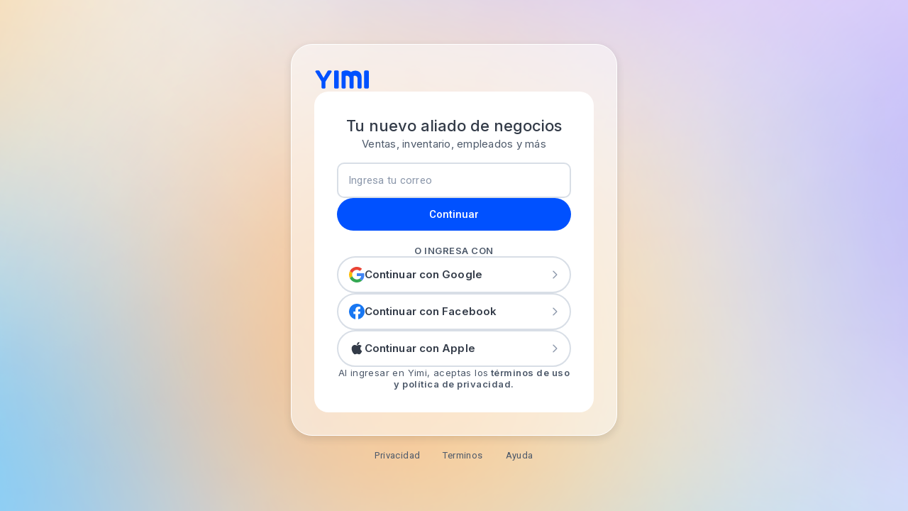

--- FILE ---
content_type: text/html; charset=utf-8
request_url: https://checkout.yimiglobal.com/login
body_size: 4110
content:
<!DOCTYPE html><html lang="en"><head><meta charSet="utf-8"/><meta name="viewport" content="width=device-width, initial-scale=1"/><link rel="stylesheet" href="/_next/static/css/ba608b2173ff872e.css" data-precedence="next"/><link rel="stylesheet" href="/_next/static/css/e5e31ae5f6d21fd9.css" data-precedence="next"/><link rel="stylesheet" href="/_next/static/css/15a8ab4f905e72b1.css" data-precedence="next"/><link rel="preload" as="script" fetchPriority="low" href="/_next/static/chunks/webpack-a54d2a5a1693cfb1.js"/><script src="/_next/static/chunks/fd9d1056-a4e252c075bdd8d4.js" async=""></script><script src="/_next/static/chunks/117-b60e66e370e004b4.js" async=""></script><script src="/_next/static/chunks/main-app-6fca1515cee9a03c.js" async=""></script><script src="/_next/static/chunks/7508b87c-d1cc8c0a9ff078db.js" async=""></script><script src="/_next/static/chunks/7aa4777d-ac64ec830bdc49e6.js" async=""></script><script src="/_next/static/chunks/734-68caa56ec8c3ea63.js" async=""></script><script src="/_next/static/chunks/781-4f81cc8b1b57d349.js" async=""></script><script src="/_next/static/chunks/149-12cb041150b3f7f0.js" async=""></script><script src="/_next/static/chunks/883-cf4c3f266b5d8445.js" async=""></script><script src="/_next/static/chunks/261-6ec29d4a13b43e80.js" async=""></script><script src="/_next/static/chunks/333-f0f53368b0ba3948.js" async=""></script><script src="/_next/static/chunks/app/login/page-2fea862638032167.js" async=""></script><script src="/_next/static/chunks/app/layout-be52656dc1eef826.js" async=""></script><script src="/_next/static/chunks/141-1e3a0ed74c7bcfdf.js" async=""></script><script src="/_next/static/chunks/app/template-e846ed9ab8f173f7.js" async=""></script><link rel="preload" href="https://www.googletagmanager.com/gtag/js?id=G-3PJ475R00N" as="script"/><link rel="preload" href="https://www.googletagmanager.com/gtm.js?id=GTM-P9TVDL9" as="script"/><meta name="description" content="Maximiza tus ganancias con nuestro POS avanzado: ahora con control de finanzas para un manejo eficiente de gastos, variantes de producto y subcategorías para una gestión de inventario detallada. Ofrece ventas a crédito y pagos con E-wallet para mayor comodidad de tus clientes. Añade múltiples imágenes de productos y gestiona tu negocio desde casa, recibiendo pedidos online. ¡Todo en una interfaz intuitiva que te encantará!"/><meta property="og:title" content="Yimi Checkout"/><meta property="og:description" content="Maximiza tus ganancias con nuestro POS avanzado: ahora con control de finanzas para un manejo eficiente de gastos, variantes de producto y subcategorías para una gestión de inventario detallada. Ofrece ventas a crédito y pagos con E-wallet para mayor comodidad de tus clientes. Añade múltiples imágenes de productos y gestiona tu negocio desde casa, recibiendo pedidos online. ¡Todo en una interfaz intuitiva que te encantará!"/><meta name="apple-itunes-app" content="app-id=1637487132"/><meta property="og:image" content="https://test.checkout.yimiglobal.com/favicon.ico"/><meta name="keywords" content="yimi, pos, pdv, tpv, punto de venta, terminal punto de venta, point of sale, inventario, finanzas, control, gastos, control de inventario, stock management, gestión de negocios, administración, para restaurante, cafeteria, bar, gestion de mesas, tienda en linea, tienda online, catalogo en linea, catalogo online, multifotos, multiples fotos, variantes, subcategorias, ewallet, monedero electrónico, reportes inteligentes, tickets impresos, comandas, tickets digitales, alertas por whatsapp, menu QR, turnos de caja, corte de caja, usuarios ilimitados, punto de venta gratis, pdv para computadora, impresion bluetooth, imprime con wifi, modificadores de productos, facturacion, recetas, kds"/><meta name="robots" content="index,follow"/><meta property="og:url" content="https://test.checkout.yimiglobal.com"/><meta property="og:type" content="website"/><meta property="og:site_name" content="Yimi POS"/><meta property="twitter:title" content="Yimi Checkout"/><meta property="twitter:description" content="Maximiza tus ganancias con nuestro POS avanzado: ahora con control de finanzas para un manejo eficiente de gastos, variantes de producto y subcategorías para una gestión de inventario detallada. Ofrece ventas a crédito y pagos con E-wallet para mayor comodidad de tus clientes. Añade múltiples imágenes de productos y gestiona tu negocio desde casa, recibiendo pedidos online. ¡Todo en una interfaz intuitiva que te encantará!"/><meta content="summary_large_image" name="twitter:card"/><meta name="twitter:image" content="https://test.checkout.yimiglobal.com/favicon.ico"/><link rel="icon" type="favicon/x-icon" href="/favicon.ico"/><title>Login | Yimi Checkout</title><link rel="icon" href="/favicon.ico" type="image/x-icon" sizes="256x256"/><script src="/_next/static/chunks/polyfills-42372ed130431b0a.js" noModule=""></script></head><body><!--$!--><template data-dgst="BAILOUT_TO_CLIENT_SIDE_RENDERING"></template><!--/$--><div style="display:flex;width:100vw;height:100vh;opacity:0"><section class="login_wrapper__avfu9"><div class="loginCard_card__bJ2b8"><div class="loginCard_head__w2pad"><img alt="Yimi&#x27;s icon" loading="lazy" width="80" height="34" decoding="async" data-nimg="1" style="color:transparent" src="/assets/yimi-logo.svg"/></div><div class="loginCard_form-section__9AsyI"><section class="notifications_error__S9YGP" style="display:none"><img alt="error" loading="lazy" width="22" height="22" decoding="async" data-nimg="1" style="color:transparent" src="/assets/error-notification.svg"/><span>Ingresa un correo valido</span></section><div class="loginCard_form__disSw"><div class="loginCard_feature__FLXbo"><h2>Tu nuevo aliado de negocios</h2><p>Ventas, inventario, empleados y más</p></div><form class="loginForm_form__5gYKj"><div><div class="yimi_input-container__EhJxt "><label for="loginEmail">E-mail</label><input class="yimi_custom-input___T8mR" id="loginEmail" placeholder="Ingresa tu correo" type="email" required="" value=""/></div></div><button type="submit" class="medium-button_medium__EFQ__ medium-button_primary__hbo5u" style="align-self:stretch"><span>Continuar</span></button></form><p class="loginCard_label__Rj81t" style="padding-top:2rem"><span>O INGRESA CON</span></p><div class="loginCard_media-content__Hw7SN"><button type="button" class="socialMediaButton_social-link__giUcM" name="social-link"><div><img alt="google" loading="lazy" width="22" height="22" decoding="async" data-nimg="1" style="color:transparent" src="/assets/media/google.svg"/><span>Continuar con Google</span></div><img alt="arrow" loading="lazy" width="22" height="22" decoding="async" data-nimg="1" style="color:transparent" src="/assets/media/arrow.svg"/></button><button type="button" class="socialMediaButton_social-link__giUcM" name="social-link"><div><img alt="facebook" loading="lazy" width="22" height="22" decoding="async" data-nimg="1" style="color:transparent" src="/assets/media/facebook.svg"/><span>Continuar con Facebook</span></div><img alt="arrow" loading="lazy" width="22" height="22" decoding="async" data-nimg="1" style="color:transparent" src="/assets/media/arrow.svg"/></button><button type="button" class="socialMediaButton_social-link__giUcM" name="social-link"><div><img alt="apple" loading="lazy" width="22" height="22" decoding="async" data-nimg="1" style="color:transparent" src="/assets/media/apple.svg"/><span>Continuar con Apple</span></div><img alt="arrow" loading="lazy" width="22" height="22" decoding="async" data-nimg="1" style="color:transparent" src="/assets/media/arrow.svg"/></button></div><p class="loginCard_label__Rj81t">Al ingresar en Yimi, aceptas los<span> términos de uso y política de privacidad.</span></p></div></div></div><div class="loginCard_links-container__p6DRH"><button type="button" style="display:flex;padding:.8rem 1.6rem;justify-content:center" class="small-button_tertiary__jaVzI"><span style="color:var(--y-text-secondary, #4D596A);font-size:1.3rem;font-style:normal;font-weight:400;line-height:1.6rem;letter-spacing:0.04rem">Privacidad</span></button><button type="button" style="display:flex;padding:.8rem 1.6rem;justify-content:center" class="small-button_tertiary__jaVzI"><span style="color:var(--y-text-secondary, #4D596A);font-size:1.3rem;font-style:normal;font-weight:400;line-height:1.6rem;letter-spacing:0.04rem">Terminos</span></button><button type="button" style="display:flex;padding:.8rem 1.6rem;justify-content:center" class="small-button_tertiary__jaVzI"><span style="color:var(--y-text-secondary, #4D596A);font-size:1.3rem;font-style:normal;font-weight:400;line-height:1.6rem;letter-spacing:0.04rem">Ayuda</span></button></div></section></div><script src="/_next/static/chunks/webpack-a54d2a5a1693cfb1.js" async=""></script><script>(self.__next_f=self.__next_f||[]).push([0]);self.__next_f.push([2,null])</script><script>self.__next_f.push([1,"1:HL[\"/_next/static/css/ba608b2173ff872e.css\",\"style\"]\n2:HL[\"/_next/static/css/e5e31ae5f6d21fd9.css\",\"style\"]\n3:HL[\"/_next/static/css/15a8ab4f905e72b1.css\",\"style\"]\n"])</script><script>self.__next_f.push([1,"4:I[2846,[],\"\"]\n6:I[9107,[],\"ClientPageRoot\"]\n7:I[9309,[\"609\",\"static/chunks/7508b87c-d1cc8c0a9ff078db.js\",\"220\",\"static/chunks/7aa4777d-ac64ec830bdc49e6.js\",\"734\",\"static/chunks/734-68caa56ec8c3ea63.js\",\"781\",\"static/chunks/781-4f81cc8b1b57d349.js\",\"149\",\"static/chunks/149-12cb041150b3f7f0.js\",\"883\",\"static/chunks/883-cf4c3f266b5d8445.js\",\"261\",\"static/chunks/261-6ec29d4a13b43e80.js\",\"333\",\"static/chunks/333-f0f53368b0ba3948.js\",\"626\",\"static/chunks/app/login/page-2fea862638032167.js\"],\"default\",1]\n8:I[4707,[],\"\"]\n9:I[6423,[],\"\"]\na:I[1773,[\"149\",\"static/chunks/149-12cb041150b3f7f0.js\",\"185\",\"static/chunks/app/layout-be52656dc1eef826.js\"],\"default\"]\nb:I[9866,[\"141\",\"static/chunks/141-1e3a0ed74c7bcfdf.js\",\"489\",\"static/chunks/app/template-e846ed9ab8f173f7.js\"],\"default\"]\nc:I[4888,[\"149\",\"static/chunks/149-12cb041150b3f7f0.js\",\"185\",\"static/chunks/app/layout-be52656dc1eef826.js\"],\"GoogleAnalytics\"]\nd:I[8087,[\"149\",\"static/chunks/149-12cb041150b3f7f0.js\",\"185\",\"static/chunks/app/layout-be52656dc1eef826.js\"],\"GoogleTagManager\"]\nf:I[1060,[],\"\"]\n10:[]\n"])</script><script>self.__next_f.push([1,"0:[\"$\",\"$L4\",null,{\"buildId\":\"f4QP_CzH9w-kC0CkaoOjR\",\"assetPrefix\":\"\",\"urlParts\":[\"\",\"login\"],\"initialTree\":[\"\",{\"children\":[\"login\",{\"children\":[\"__PAGE__\",{}]}]},\"$undefined\",\"$undefined\",true],\"initialSeedData\":[\"\",{\"children\":[\"login\",{\"children\":[\"__PAGE__\",{},[[\"$L5\",[\"$\",\"$L6\",null,{\"props\":{\"params\":{},\"searchParams\":{}},\"Component\":\"$7\"}],[[\"$\",\"link\",\"0\",{\"rel\":\"stylesheet\",\"href\":\"/_next/static/css/e5e31ae5f6d21fd9.css\",\"precedence\":\"next\",\"crossOrigin\":\"$undefined\"}],[\"$\",\"link\",\"1\",{\"rel\":\"stylesheet\",\"href\":\"/_next/static/css/15a8ab4f905e72b1.css\",\"precedence\":\"next\",\"crossOrigin\":\"$undefined\"}]]],null],null]},[[null,[\"$\",\"$L8\",null,{\"parallelRouterKey\":\"children\",\"segmentPath\":[\"children\",\"login\",\"children\"],\"error\":\"$undefined\",\"errorStyles\":\"$undefined\",\"errorScripts\":\"$undefined\",\"template\":[\"$\",\"$L9\",null,{}],\"templateStyles\":\"$undefined\",\"templateScripts\":\"$undefined\",\"notFound\":\"$undefined\",\"notFoundStyles\":\"$undefined\"}]],null],null]},[[[[\"$\",\"link\",\"0\",{\"rel\":\"stylesheet\",\"href\":\"/_next/static/css/ba608b2173ff872e.css\",\"precedence\":\"next\",\"crossOrigin\":\"$undefined\"}]],[\"$\",\"html\",null,{\"lang\":\"en\",\"children\":[[\"$\",\"head\",null,{\"children\":[[\"$\",\"meta\",null,{\"name\":\"description\",\"content\":\"Maximiza tus ganancias con nuestro POS avanzado: ahora con control de finanzas para un manejo eficiente de gastos, variantes de producto y subcategorías para una gestión de inventario detallada. Ofrece ventas a crédito y pagos con E-wallet para mayor comodidad de tus clientes. Añade múltiples imágenes de productos y gestiona tu negocio desde casa, recibiendo pedidos online. ¡Todo en una interfaz intuitiva que te encantará!\"}],[\"$\",\"meta\",null,{\"property\":\"og:title\",\"content\":\"Yimi Checkout\"}],[\"$\",\"meta\",null,{\"property\":\"og:description\",\"content\":\"Maximiza tus ganancias con nuestro POS avanzado: ahora con control de finanzas para un manejo eficiente de gastos, variantes de producto y subcategorías para una gestión de inventario detallada. Ofrece ventas a crédito y pagos con E-wallet para mayor comodidad de tus clientes. Añade múltiples imágenes de productos y gestiona tu negocio desde casa, recibiendo pedidos online. ¡Todo en una interfaz intuitiva que te encantará!\"}],[\"$\",\"meta\",null,{\"name\":\"apple-itunes-app\",\"content\":\"app-id=1637487132\"}],[\"$\",\"meta\",null,{\"property\":\"og:image\",\"content\":\"https://test.checkout.yimiglobal.com/favicon.ico\"}],[\"$\",\"meta\",null,{\"name\":\"keywords\",\"content\":\"yimi, pos, pdv, tpv, punto de venta, terminal punto de venta, point of sale, inventario, finanzas, control, gastos, control de inventario, stock management, gestión de negocios, administración, para restaurante, cafeteria, bar, gestion de mesas, tienda en linea, tienda online, catalogo en linea, catalogo online, multifotos, multiples fotos, variantes, subcategorias, ewallet, monedero electrónico, reportes inteligentes, tickets impresos, comandas, tickets digitales, alertas por whatsapp, menu QR, turnos de caja, corte de caja, usuarios ilimitados, punto de venta gratis, pdv para computadora, impresion bluetooth, imprime con wifi, modificadores de productos, facturacion, recetas, kds\"}],[\"$\",\"meta\",null,{\"name\":\"robots\",\"content\":\"index,follow\"}],[\"$\",\"meta\",null,{\"property\":\"og:url\",\"content\":\"https://test.checkout.yimiglobal.com\"}],[\"$\",\"meta\",null,{\"property\":\"og:type\",\"content\":\"website\"}],[\"$\",\"meta\",null,{\"property\":\"og:site_name\",\"content\":\"Yimi POS\"}],[\"$\",\"meta\",null,{\"property\":\"twitter:title\",\"content\":\"Yimi Checkout\"}],[\"$\",\"meta\",null,{\"property\":\"twitter:description\",\"content\":\"Maximiza tus ganancias con nuestro POS avanzado: ahora con control de finanzas para un manejo eficiente de gastos, variantes de producto y subcategorías para una gestión de inventario detallada. Ofrece ventas a crédito y pagos con E-wallet para mayor comodidad de tus clientes. Añade múltiples imágenes de productos y gestiona tu negocio desde casa, recibiendo pedidos online. ¡Todo en una interfaz intuitiva que te encantará!\"}],[\"$\",\"meta\",null,{\"content\":\"summary_large_image\",\"name\":\"twitter:card\"}],[\"$\",\"meta\",null,{\"name\":\"twitter:image\",\"content\":\"https://test.checkout.yimiglobal.com/favicon.ico\"}],[\"$\",\"link\",null,{\"rel\":\"icon\",\"type\":\"favicon/x-icon\",\"href\":\"/favicon.ico\"}]]}],[\"$\",\"body\",null,{\"suppressHydrationWarning\":true,\"children\":[\"$\",\"$La\",null,{\"children\":[\"$\",\"$L8\",null,{\"parallelRouterKey\":\"children\",\"segmentPath\":[\"children\"],\"error\":\"$undefined\",\"errorStyles\":\"$undefined\",\"errorScripts\":\"$undefined\",\"template\":[\"$\",\"$Lb\",null,{\"children\":[\"$\",\"$L9\",null,{}]}],\"templateStyles\":[],\"templateScripts\":[],\"notFound\":[[\"$\",\"title\",null,{\"children\":\"404: This page could not be found.\"}],[\"$\",\"div\",null,{\"style\":{\"fontFamily\":\"system-ui,\\\"Segoe UI\\\",Roboto,Helvetica,Arial,sans-serif,\\\"Apple Color Emoji\\\",\\\"Segoe UI Emoji\\\"\",\"height\":\"100vh\",\"textAlign\":\"center\",\"display\":\"flex\",\"flexDirection\":\"column\",\"alignItems\":\"center\",\"justifyContent\":\"center\"},\"children\":[\"$\",\"div\",null,{\"children\":[[\"$\",\"style\",null,{\"dangerouslySetInnerHTML\":{\"__html\":\"body{color:#000;background:#fff;margin:0}.next-error-h1{border-right:1px solid rgba(0,0,0,.3)}@media (prefers-color-scheme:dark){body{color:#fff;background:#000}.next-error-h1{border-right:1px solid rgba(255,255,255,.3)}}\"}}],[\"$\",\"h1\",null,{\"className\":\"next-error-h1\",\"style\":{\"display\":\"inline-block\",\"margin\":\"0 20px 0 0\",\"padding\":\"0 23px 0 0\",\"fontSize\":24,\"fontWeight\":500,\"verticalAlign\":\"top\",\"lineHeight\":\"49px\"},\"children\":\"404\"}],[\"$\",\"div\",null,{\"style\":{\"display\":\"inline-block\"},\"children\":[\"$\",\"h2\",null,{\"style\":{\"fontSize\":14,\"fontWeight\":400,\"lineHeight\":\"49px\",\"margin\":0},\"children\":\"This page could not be found.\"}]}]]}]}]],\"notFoundStyles\":[]}]}]}],[\"$\",\"$Lc\",null,{\"gaId\":\"G-3PJ475R00N\"}],[\"$\",\"$Ld\",null,{\"gtmId\":\"GTM-P9TVDL9\"}]]}]],null],null],\"couldBeIntercepted\":false,\"initialHead\":[null,\"$Le\"],\"globalErrorComponent\":\"$f\",\"missingSlots\":\"$W10\"}]\n"])</script><script>self.__next_f.push([1,"e:[[\"$\",\"meta\",\"0\",{\"name\":\"viewport\",\"content\":\"width=device-width, initial-scale=1\"}],[\"$\",\"meta\",\"1\",{\"charSet\":\"utf-8\"}],[\"$\",\"title\",\"2\",{\"children\":\"Login | Yimi Checkout\"}],[\"$\",\"link\",\"3\",{\"rel\":\"icon\",\"href\":\"/favicon.ico\",\"type\":\"image/x-icon\",\"sizes\":\"256x256\"}]]\n5:null\n"])</script></body></html>

--- FILE ---
content_type: text/css; charset=UTF-8
request_url: https://checkout.yimiglobal.com/_next/static/css/ba608b2173ff872e.css
body_size: 3944
content:
@import url("https://fonts.googleapis.com/css2?family=Inter:wght@400;500;600;700&display=swap");@import url("https://fonts.googleapis.com/css2?family=Roboto:wght@400;500;600;700&display=swap");:root{--font:"Inter";--b-rad-full:100%;--b-rad-6:3rem;--b-rad-5:2rem;--b-rad-4:1.6rem;--b-rad-2:.8rem;--b-rad-1:.4rem;--b-rad-05:.2rem;--b-rad-3:1.2rem;--s-24:9.6rem;--s-20:8rem;--s-16:6.4rem;--s-12:4.8rem;--s-10:4rem;--s-8:3.2rem;--s-1:.4rem;--s-6:2.4rem;--s-0:0;--s-5:2rem;--s-3:1.2rem;--s-28:11.2rem;--s-2:.8rem;--s-05:.2rem;--s-025:.1rem;--s-4:1.6rem;--y-scales-white:#fff;--y-scales-blue-gray-0:#f2f3f6;--y-scales-blue-gray-10:#edeff2;--y-scales-blue-gray-20:#d8dee6;--y-scales-blue-gray-30:#b5bfcf;--y-scales-blue-gray-40:#a7b1c0;--y-scales-blue-gray-50:#8c98ab;--y-scales-blue-gray-60:#6c7789;--y-scales-blue-gray-70:#4d596a;--y-scales-blue-gray-75:#333b48;--y-scales-blue-gray-80:#2b3340;--y-scales-blue-gray-90:#1d222b;--y-scales-blue-gray-100:#121721;--y-scales-gray-0:#fff;--y-scales-gray-10:#f7f7f8;--y-scales-gray-20:#e8e9ea;--y-scales-gray-30:#dcdfe4;--y-scales-gray-40:#c5c6c9;--y-scales-gray-50:#afb1b6;--y-scales-gray-60:#a0a2a7;--y-scales-gray-70:#7c7e83;--y-scales-gray-80:#545659;--y-scales-gray-90:#2d2d2f;--y-scales-gray-100:#141415;--y-scales-brand-blue-0:#f4f6fd;--y-scales-brand-blue-10:#ecf1ff;--y-scales-brand-blue-20:#d9e4ff;--y-scales-brand-blue-30:#b3caff;--y-scales-brand-blue-40:#90b2fb;--y-scales-brand-blue-50:#6696ff;--y-scales-brand-blue-60:#3374ff;--y-scales-brand-blue-70:#0051ff;--y-scales-brand-blue-80:#003ab8;--y-scales-brand-blue-90:#001f63;--y-scales-brand-blue-100:#04153c;--y-scales-purple-10:#f7f3ff;--y-scales-purple-20:#efe8fe;--y-scales-purple-30:#dfd0fe;--y-scales-purple-40:#ceb7ff;--y-scales-purple-50:#ae87ff;--y-scales-purple-60:#996cf3;--y-scales-purple-70:#855bdd;--y-scales-purple-80:#6535c9;--y-scales-purple-90:#401d84;--y-scales-purple-100:#2d1877;--y-scales-red-10:#fdf5f5;--y-scales-red-20:#ffd3d3;--y-scales-red-30:#ffa8a8;--y-scales-red-40:#f66;--y-scales-red-50:#f42d2d;--y-scales-red-60:#d81919;--y-scales-red-70:#c00;--y-scales-red-80:#8f0d0d;--y-scales-red-90:#610909;--y-scales-red-100:#360505;--y-scales-green-10:#dff6df;--y-scales-green-20:#c8efc8;--y-scales-green-30:#8d8;--y-scales-green-40:#65d265;--y-scales-green-50:#32b332;--y-scales-green-60:#22a022;--y-scales-green-70:#138613;--y-scales-green-80:#097109;--y-scales-green-90:#054205;--y-scales-green-100:#022702;--y-scales-orange-10:#ffd4a3;--y-scales-orange-20:#ffbd71;--y-scales-orange-30:#ffa43d;--y-scales-orange-40:#ff961f;--y-scales-orange-50:#fb8600;--y-scales-orange-60:#cc6d00;--y-scales-orange-70:#a35700;--y-scales-orange-80:#7b4200;--y-scales-orange-90:#4e2b03;--y-scales-orange-100:#321b01;--y-scales-yellow-10:#fdf3d8;--y-scales-yellow-20:#f9e19f;--y-scales-yellow-30:#f7d26e;--y-scales-yellow-40:#f4c440;--y-scales-yellow-50:#f1b50e;--y-scales-yellow-60:#d49c02;--y-scales-yellow-70:#9e7605;--y-scales-yellow-80:#705200;--y-scales-yellow-90:#473400;--y-scales-yellow-100:#332500;--y-scales-decoration-green:#82d173;--y-scales-decoration-brown:#2d2d2a;--y-scales-decoration-gray:#535d6e;--y-scales-decoration-navy-blue:#0d3b66;--y-scales-decoration-blue:#89bbfe;--y-scales-decoration-pink:#ce7da5;--y-scales-decoration-red:#ff4e4e;--y-scales-decoration-orange:#ff8552;--y-scales-decoration-yellow:#fdca40;--y-scales-decoration-dark-green:#6bab5e;--y-scales-decoration-dark-brown:#252523;--y-scales-decoration-dark-gray:#444e5e;--y-scales-decoration-dark-navy-blue:#0b3153;--y-scales-decoration-dark-blue:#7099cf;--y-scales-decoration-dark-pink:#a96788;--y-scales-decoration-dark-red:#d14040;--y-scales-decoration-dark-orange:#d16d43;--y-scales-decoration-dark-yellow:#d0a634;--y-bg-20:var(--y-scales-blue-gray-0);--y-bg-30:var(--y-scales-gray-20);--y-bg-40:var(--y-scales-gray-30);--y-bg-light-brand:var(--y-scales-brand-blue-0);--y-bg-brand:var(--y-scales-brand-blue-70);--y-bg-dark:var(--y-scales-blue-gray-75);--y-bg-dark-brand:var(--y-scales-brand-blue-100);--y-bg-light:var(--y-scales-gray-0);--y-bg-primary:var(--y-scales-gray-10);--y-bg-disabled-bg:var(--y-scales-blue-gray-10);--y-bg-skeleton-fill:var(--y-scales-blue-gray-10);--y-bg-blocked-bg:var(--y-scales-red-20);--y-input-bg:var(--y-scales-gray-0);--y-input-border:var(--y-scales-blue-gray-20);--y-border-border-10:var(--y-scales-blue-gray-0);--y-border-border-20:var(--y-scales-blue-gray-10);--y-border-brand:var(--y-scales-brand-blue-70);--y-text-primary:var(--y-scales-blue-gray-75);--y-text-secondary:var(--y-scales-blue-gray-70);--y-text-tertiary:var(--y-scales-blue-gray-90);--y-text-placeholder20:var(--y-scales-blue-gray-50);--y-text-placeholder10:var(--y-scales-blue-gray-40);--y-text-disabled:var(--y-scales-gray-60);--y-text-inverse:var(--y-scales-gray-0);--y-text-brand:var(--y-scales-brand-blue-70);--y-text-risk:var(--y-scales-yellow-50);--y-text-danger:var(--y-scales-red-70);--y-text-success:var(--y-scales-green-70);--y-primaries-brand-blue:var(--y-scales-brand-blue-70);--y-primaries-red:var(--y-scales-red-70);--y-primaries-green:var(--y-scales-green-50);--y-primaries-orange:var(--y-scales-orange-50);--y-primaries-yellow:var(--y-scales-yellow-40);--y-primaries-purple:var(--y-scales-purple-60);--y-btn-text:var(--y-scales-blue-gray-75);--y-btn-hover-text:var(--y-scales-blue-gray-70);--y-btn-bg:var(--y-scales-gray-0);--y-btn-hover-bg:var(--y-scales-gray-10);--y-btn-border:var(--y-scales-blue-gray-10);--y-btn-hover-border:var(--y-scales-blue-gray-20);--y-btn-active-bg:var(--y-scales-gray-10);--y-btn-secondary-text:var(--y-scales-blue-gray-70);--y-btn-secondary-hover-text:var(--y-scales-blue-gray-70);--y-btn-secondary-bg:var(--y-scales-blue-gray-0);--y-btn-secondary-hover-bg:var(--y-scales-blue-gray-10);--y-btn-secondary-border:var(--y-scales-blue-gray-10);--y-btn-secondary-hover-border:var(--y-scales-blue-gray-20);--y-btn-secondary-active-bg:var(--y-scales-blue-gray-20);--y-btn-primary-text:var(--y-scales-brand-blue-70);--y-btn-primary-hover-text:var(--y-scales-brand-blue-80);--y-btn-primary-bg:var(--y-scales-brand-blue-70);--y-btn-primary-hover-bg:var(--y-scales-brand-blue-60);--y-btn-primary-border:var(--y-scales-brand-blue-70);--y-btn-primary-hover-border:var(--y-scales-brand-blue-60);--y-btn-primary-active-bg:var(--y-scales-brand-blue-70);--y-btn-action-text:var(--y-scales-green-60);--y-btn-action-hover-text:var(--y-scales-green-70);--y-btn-action-bg:var(--y-scales-green-50);--y-btn-action-hover-bg:var(--y-scales-green-60);--y-btn-action-border:var(--y-scales-green-60);--y-btn-action-hover-border:var(--y-scales-green-70);--y-btn-action-active-bg:var(--y-scales-green-60);--y-btn-danger-text:var(--y-scales-red-50);--y-btn-danger-hover-text:var(--y-scales-red-70);--y-btn-danger-bg:var(--y-scales-red-50);--y-btn-danger-hover-bg:var(--y-scales-red-70);--y-btn-danger-border:var(--y-scales-red-50);--y-btn-danger-hover-border:var(--y-scales-red-70);--y-btn-danger-active-bg:var(--y-scales-red-80);--y-btn-generic-active-border:var(--y-scales-brand-blue-70);--y-btn-generic-focus-outline:#384dc7;--y-btn-generic-disabled-text:var(--y-scales-gray-60);--y-btn-generic-disabled-bg:var(--y-scales-blue-gray-10);--y-btn-generic-disabled-border:var(--y-scales-gray-30);--y-f-btn-text:invert(16%) sepia(6%) saturate(2695%) hue-rotate(179deg) brightness(96%) contrast(80%);--y-f-text-primary:invert(21%) sepia(9%) saturate(1330%) hue-rotate(178deg) brightness(88%) contrast(87%);--y-f-text-secondary:invert(33%) sepia(37%) saturate(270%) hue-rotate(176deg) brightness(90%) contrast(89%);--y-f-text-brand:invert(14%) sepia(92%) saturate(7499%) hue-rotate(220deg) brightness(109%) contrast(107%);--y-f-placeholder-20:invert(69%) sepia(22%) saturate(271%) hue-rotate(178deg) brightness(84%) contrast(84%);--y-f-btn-primary-bg:invert(33%) sepia(100%) saturate(6368%) hue-rotate(221deg) brightness(99%) contrast(110%);--y-border-radius-m:1.6rem;--y-f-btn-action-hover-text:invert(30%) sepia(99%) saturate(745%) hue-rotate(81deg) brightness(102%) contrast(94%);--y-f-bg-light:invert(100%);--y-f-text-inverse:invert(100%);--y-f-text-placeholder-20:invert(71%) sepia(12%) saturate(467%) hue-rotate(178deg) brightness(83%) contrast(89%)}body,html{max-width:100vw;overflow-x:hidden}a{color:inherit;text-decoration:none}*{font-family:Inter,sans-serif;box-sizing:border-box;margin:0;padding:0;outline:none}html{font-size:62.55%}::-webkit-scrollbar{display:none}a,body,button,h1,h2,h3,h4,h5,h6,li,p,ul{all:unset}a,button,input,select,textarea{-webkit-tap-highlight-color:transparent}input[type=number]::-webkit-inner-spin-button,input[type=number]::-webkit-outer-spin-button{-webkit-appearance:none;margin:0}a,button{cursor:pointer}img{user-select:none;-moz-user-select:none;-webkit-user-drag:none;-webkit-user-select:none;-ms-user-select:none;display:block}.d-flex{display:flex}.d-block{display:block}.d-flex-i{display:flex!important}.jc-center{justify-content:center}.jc-space-between{justify-content:space-between!important}.jc-end{justify-content:flex-end}.ai-center{align-items:center}.fd-column{flex-direction:column}.d-none{display:none!important}.g-10{gap:1rem}.g-15{gap:1.5rem}.g-20{gap:2rem}.g-25{gap:2.5rem}.g-30{gap:3rem}.flex-unset{flex:unset!important}.show-overflow{overflow:unset!important}.hide-overflow{overflow:hidden}.w100{width:100%}.body{padding-top:6rem;display:flex;flex-direction:column;gap:13rem;align-items:center}.pointer{cursor:pointer}.container{max-width:calc(120rem + 4rem);width:100%}.desktop,.laptop,.tablet{display:none}.mobile{display:flex}.icon-text-primary{filter:var(--y-f-text-primary)}.icon-text-secondary{filter:var(--y-f-text-secondary)}.icon-btn-primary-bg{filter:var(--y-f-btn-primary-bg)}.icon-btn-action-hover-text{filter:var(--y-f-btn-action-hover-text)}.icon-text-brand{filter:var(--y-f-text-brand)}.icon-text-placeholder-20{filter:var(--y-f-text-placeholder-20)}.icon-text-inverse{filter:var(--y-f-text-inverse)}.icon-whatsapp-green{filter:brightness(0) saturate(100%) invert(20%) sepia(98%) saturate(4865%) hue-rotate(113deg) brightness(102%) contrast(85%)}.color-order-0{background-color:var(--y-scales-decoration-yellow)!important}.color-order-1{background-color:var(--y-scales-decoration-orange)!important}.color-order-2{background-color:var(--y-scales-decoration-red)!important}.color-order-3{background-color:var(--y-scales-decoration-pink)!important}.color-order-4{background-color:var(--y-scales-decoration-blue)!important}.color-order-5{background-color:var(--y-scales-decoration-navy-blue)!important}.color-order-6{background-color:var(--y-scales-decoration-gray)!important}.color-order-7{background-color:var(--y-scales-decoration-brown)!important}.color-order-8{background-color:var(--y-scales-decoration-green)!important}.color-order-recommended{background:#f8b444!important}.color-order-dark-0{background-color:var(--y-scales-decoration-dark-yellow)!important}.color-order-dark-1{background-color:var(--y-scales-decoration-dark-orange)!important}.color-order-dark-2{background-color:var(--y-scales-decoration-dark-red)!important}.color-order-dark-3{background-color:var(--y-scales-decoration-dark-pink)!important}.color-order-dark-4{background-color:var(--y-scales-decoration-dark-blue)!important}.color-order-dark-5{background-color:var(--y-scales-decoration-dark-navy-blue)!important}.color-order-dark-6{background-color:var(--y-scales-decoration-dark-gray)!important}.color-order-dark-7{background-color:var(--y-scales-decoration-dark-brown)!important}.color-order-dark-8{background-color:var(--y-scales-decoration-dark-green)!important}.color-order-dark-recommended{background-color:#ec980e!important}.txt-color-order-0{color:var(--y-scales-decoration-yellow)!important}.txt-color-order-1{color:var(--y-scales-decoration-orange)!important}.txt-color-order-2{color:var(--y-scales-decoration-red)!important}.txt-color-order-3{color:var(--y-scales-decoration-pink)!important}.txt-color-order-4{color:var(--y-scales-decoration-blue)!important}.txt-color-order-5{color:var(--y-scales-decoration-navy-blue)!important}.txt-color-order-6{color:var(--y-scales-decoration-gray)!important}.txt-color-order-7{color:var(--y-scales-decoration-brown)!important}.txt-color-order-8{color:var(--y-scales-decoration-green)!important}.txt-color-order-recommended{color:#f8b444!important}.txt-color-order-dark-0{color:var(--y-scales-decoration-dark-yellow)!important}.txt-color-order-dark-1{color:var(--y-scales-decoration-dark-orange)!important}.txt-color-order-dark-2{color:var(--y-scales-decoration-dark-red)!important}.txt-color-order-dark-3{color:var(--y-scales-decoration-dark-pink)!important}.txt-color-order-dark-4{color:var(--y-scales-decoration-dark-blue)!important}.txt-color-order-dark-5{color:var(--y-scales-decoration-dark-navy-blue)!important}.txt-color-order-dark-6{color:var(--y-scales-decoration-dark-gray)!important}.txt-color-order-dark-7{color:var(--y-scales-decoration-dark-brown)!important}.txt-color-order-dark-8{color:var(--y-scales-decoration-dark-green)!important}.txt-color-order-dark-recommended{color:#ec980e!important}.border-color-0{border-color:var(--y-scales-decoration-yellow)!important}.border-color-1{border-color:var(--y-scales-decoration-orange)!important}.border-color-2{border-color:var(--y-scales-decoration-red)!important}.border-color-3{border-color:var(--y-scales-decoration-pink)!important}.border-color-4{border-color:var(--y-scales-decoration-blue)!important}.border-color-5{border-color:var(--y-scales-decoration-navy-blue)!important}.border-color-6{border-color:var(--y-scales-decoration-gray)!important}.border-color-7{border-color:var(--y-scales-decoration-brown)!important}.border-color-8{border-color:var(--y-scales-decoration-green)!important}.filter-color-0{filter:invert(77%) sepia(42%) saturate(726%) hue-rotate(348deg) brightness(104%) contrast(98%)}.filter-color-1{filter:invert(64%) sepia(53%) saturate(1793%) hue-rotate(325deg) brightness(102%) contrast(101%)}.filter-color-2{filter:invert(44%) sepia(71%) saturate(3698%) hue-rotate(333deg) brightness(113%) contrast(107%)}.filter-color-3{filter:invert(71%) sepia(83%) saturate(482%) hue-rotate(287deg) brightness(87%) contrast(84%)}.filter-color-4{filter:invert(69%) sepia(8%) saturate(2946%) hue-rotate(185deg) brightness(101%) contrast(109%)}.filter-color-5{filter:invert(16%) sepia(46%) saturate(2126%) hue-rotate(187deg) brightness(97%) contrast(94%)}.filter-color-6{filter:invert(32%) sepia(19%) saturate(488%) hue-rotate(179deg) brightness(101%) contrast(85%)}.filter-color-7{filter:invert(14%) sepia(8%) saturate(318%) hue-rotate(22deg) brightness(103%) contrast(91%)}.filter-color-8{filter:invert(75%) sepia(41%) saturate(451%) hue-rotate(63deg) brightness(92%) contrast(90%)}.bg-product-name{display:flex;width:6.4rem;height:5rem;flex-direction:column;justify-content:center;align-items:center;gap:1rem;border-radius:.5rem}.bg-product-name>span{color:var(--y-text-inverse,#fff);text-align:left;overflow:hidden;text-overflow:ellipsis;white-space:nowrap;max-width:100%;font-family:Roboto;font-size:1.7rem;font-style:normal;font-weight:400;line-height:2.4rem;letter-spacing:.05rem}.body-xs{font-size:1.1rem}.body-s,.body-xs{font-family:Roboto;font-weight:400;font-style:normal;line-height:16px;letter-spacing:.4px;text-decoration:none;text-transform:none}.body-s{font-size:1.3rem}.body-m{font-size:1.5rem;line-height:20px;letter-spacing:.25px}.body-l,.body-m{font-family:Roboto;font-weight:400;font-style:normal;text-decoration:none;text-transform:none}.body-l{font-size:1.7rem;line-height:24px;letter-spacing:.5px}.body-xl{font-size:2.2rem;font-weight:300;line-height:28px}.body-xl,.label-s{font-family:Roboto;font-style:normal;letter-spacing:.5px;text-decoration:none;text-transform:none}.label-s{font-size:1.1rem;font-weight:500;line-height:16px}.label-m{font-size:1.3rem;line-height:16px;letter-spacing:.5px}.label-l,.label-m{font-family:Roboto;font-weight:500;font-style:normal;text-decoration:none;text-transform:none}.label-l{font-size:1.5rem;line-height:20px;letter-spacing:.1px}.title-s{font-size:1.5rem;line-height:20px;letter-spacing:.1px}.title-m,.title-s{font-family:Roboto;font-weight:500;font-style:normal;text-decoration:none;text-transform:none}.title-m{font-size:1.7rem;line-height:24px;letter-spacing:.15px}.title-l{font-size:1.9rem;line-height:28px}.title-l,.title-xl{font-family:Roboto;font-weight:500;font-style:normal;text-decoration:none;text-transform:none}.title-xl{font-size:2.2rem;line-height:32px}.headline-xs{font-size:2.4rem}.headline-s,.headline-xs{font-family:Roboto;font-weight:400;font-style:normal;line-height:32px;text-decoration:none;text-transform:none}.headline-s{font-size:2.8rem}.headline-m{font-size:2.8rem;font-weight:700;line-height:36px}.headline-l,.headline-m{font-family:Roboto;font-style:normal;text-decoration:none;text-transform:none}.headline-l{font-size:3.2rem;font-weight:500;line-height:40px}.display-s{font-size:3.6rem;font-weight:400;line-height:44px}.display-m,.display-s{font-family:Roboto;font-style:normal;text-decoration:none;text-transform:none}.display-m{font-size:4.6rem;font-weight:500;line-height:52px}.display-l{font-size:5.8rem}.display-l,.display-xl{font-family:Roboto;font-weight:400;font-style:normal;line-height:96px;text-decoration:none;text-transform:none}.display-xl{font-size:8.8rem;letter-spacing:.1px}.blur-feature{width:117.2rem;height:71.2rem;gap:var(--spacing-s-5,2rem);flex-shrink:0;background:hsla(0,0%,100%,.5);-webkit-backdrop-filter:blur(5px);backdrop-filter:blur(5px)}.blur-feature,.container-feature{display:flex;padding:var(--spacing-s-0,0);justify-content:center;align-items:center;border-radius:var(--border-b-rad-5,2rem)}.container-feature{flex-direction:column;gap:var(--spacing-s-0,0);border:1px solid var(--y-border-border-20,#edeff2);background:var(--y-bg-light,#fff);box-shadow:0 4px 8px 3px rgba(0,0,0,.15)}.day-1{box-shadow:0 1px 4px #2a323f}.day-2{box-shadow:0 2px 6px #2a323f}.day-3{box-shadow:0 3px 8px 2px #2a323f}.day-4{box-shadow:0 4px 10px 2px #2a323f}.day-5{box-shadow:0 6px 12px 4px #2a323f}.night-1{box-shadow:0 1px 3px 1px #000}.night-2{box-shadow:0 2px 6px 2px #000}.night-3{box-shadow:0 4px 8px 3px #000}.night-4{box-shadow:0 6px 10px 4px #000}.night-5{box-shadow:0 8px 12px 6px #000}.App{display:flex;flex-direction:column;gap:1.2rem;font-family:sans-serif;font-weight:500;font-size:5.4rem;text-align:center}.template-container{padding:var(--spacing-s-4,1.6rem) var(--spacing-s-4,1.6rem) var(--spacing-s-4,1.6rem) var(--spacing-s-3,1.2rem);gap:var(--spacing-s-3,1.2rem);background:var(--y-bg-light-brand,#f4f6fd);max-width:100%}.template-child,.template-container{display:flex;flex-direction:column;align-items:center;flex:1 0;align-self:stretch}.template-child{padding:var(--spacing-s-5,2rem);gap:4rem;border-radius:var(--border-b-rad-5,2rem);background:var(--y-bg-light,#fff)}@media (min-width:425px){.mobile{display:none}.tablet{display:flex}.more-info>img{display:block}}@media (min-width:768px){.tablet{display:none}.laptop{display:flex}}@media (min-width:1024px){.laptop,.tablet{display:none}.desktop{display:flex}}.fade-out{animation:fade-out .3s ease-out both}.fade-in{animation:fade-in .3s ease-in both}@keyframes fade-in{0%{opacity:0}to{opacity:1}}@keyframes fade-out{0%{opacity:1}to{opacity:0}}.slide-top{animation:slide-top .5s ease-in both}@keyframes slide-top{0%{transform:translateY(0)}to{transform:translateY(-32.4rem)}}.slide-bottom{animation:slide-bottom .5s ease-out both}@keyframes slide-bottom{0%{transform:translateY(0)}to{transform:translateY(32.4rem)}}

--- FILE ---
content_type: text/css; charset=UTF-8
request_url: https://checkout.yimiglobal.com/_next/static/css/e5e31ae5f6d21fd9.css
body_size: 4063
content:
.progresBar_container__iPVg8{display:flex;position:relative;width:100%;height:1.2rem;border-radius:4rem;background:var(--yimi-day-bg-30,#e8e9ea)}.progresBar_progress__q3C0I{display:flex;position:absolute;border-radius:4rem;background:var(--yimi-day-primaries-brand-blue,#0051ff);width:0;height:100%;z-index:5;transition:all .3s}.medium-button_medium__EFQ__{display:inline-flex;max-height:4.6rem;height:4.6rem;padding:var(--spacing-s-3,1.2rem) var(--spacing-s-5,2rem);justify-content:center;align-items:center;gap:var(--spacing-s-2,.8rem);flex-shrink:0;border-radius:var(--border-b-rad-6,3rem);transition:all .3s;box-sizing:border-box}.medium-button_medium__EFQ__>span{color:var(--y-text-inverse,#fff);font-family:Roboto;font-size:1.5rem;font-style:normal;font-weight:500;line-height:2rem;letter-spacing:.01rem}.medium-button_medium__EFQ__.medium-button_primary__hbo5u{background:var(--y-btn-primary-bg,#0051ff)}.medium-button_medium__EFQ__.medium-button_primary__hbo5u>span{color:var(--y-text-inverse,#fff)}.medium-button_medium__EFQ__.medium-button_primary__hbo5u:hover{background:var(--y-btn-primary-hover-bg,#3374ff)}.medium-button_medium__EFQ__.medium-button_primary__hbo5u:hover>span{color:var(--y-text-inverse,#fff)}.medium-button_medium__EFQ__.medium-button_secondary__hMLEA{background:var(--y-btn-bg,#fff)}.medium-button_medium__EFQ__.medium-button_secondary__hMLEA>span{color:var(--y-btn-text,#333b48)}.medium-button_medium__EFQ__.medium-button_secondary__hMLEA:hover{background:var(--y-btn-hover-bg,#f7f7f8)}.medium-button_medium__EFQ__.medium-button_secondary__hMLEA:hover>span{color:var(--y-btn-hover-text,#4d596a)}.medium-button_medium__EFQ__.medium-button_tertiary__Oc73q{background:var(--y-btn-bg,#fff)}.medium-button_medium__EFQ__.medium-button_tertiary__Oc73q>span{color:var(--y-btn-primary-text,#0051ff)}.medium-button_medium__EFQ__.medium-button_tertiary__Oc73q:hover{background:var(--y-btn-hover-bg,#f7f7f8)}.medium-button_medium__EFQ__.medium-button_tertiary__Oc73q:hover>span{color:var(--y-btn-primary-hover-text,#003ab8)}.medium-button_medium__EFQ__.medium-button_outline__57Duy{border:.2rem solid var(--y-btn-border,#edeff2);background:var(--y-btn-bg,#fff)}.medium-button_medium__EFQ__.medium-button_outline__57Duy>span{color:var(--y-btn-text,#333b48)}.medium-button_medium__EFQ__.medium-button_outline__57Duy:hover{border:.2rem solid var(--y-btn-hover-border,#d8dee6);background:var(--y-btn-hover-bg,#f7f7f8)}.medium-button_medium__EFQ__.medium-button_outline__57Duy:hover>span{color:var(--y-btn-hover-text,#4d596a)}.medium-button_medium__EFQ__.medium-button_delete__vWIDE{border:.2rem solid var(--y-btn-danger-border,#f42d2d);background:var(--y-btn-danger-bg,#f42d2d)}.medium-button_medium__EFQ__.medium-button_delete__vWIDE>span{color:var(--y-text-inverse,#fff)}.medium-button_medium__EFQ__.medium-button_delete__vWIDE:hover{border:.2rem solid var(--y-btn-danger-hover-bg,#c00);background:var(--y-btn-danger-hover-bg,#c00)}.medium-button_medium__EFQ__.medium-button_delete__vWIDE:hover>span{color:var(--y-text-inverse,#fff)}.medium-button_medium__EFQ__.medium-button_disabled__zAiWX{border-radius:var(--border-b-rad-6,3rem);background:var(--y-btn-generic-disabled-bg,#edeff2)}.medium-button_medium__EFQ__.medium-button_disabled__zAiWX>span{color:var(--y-btn-generic-disabled-text,#a0a2a7)}.header_content__a_3sy{display:flex;padding:1rem;justify-content:center;align-items:flex-start;gap:1rem;align-self:stretch}.header_left__foqPL,.header_right__w5Qtg{display:flex;padding:var(--spacing-s-0,0);align-items:flex-start;gap:1rem;flex:1 0}.header_right__w5Qtg{justify-content:flex-end;align-items:center}.header_center__Dokmn{flex-direction:column;gap:var(--spacing-s-1,.4rem)}.header_center__Dokmn,.header_center__Dokmn>div{display:flex;padding:var(--spacing-s-0,0);align-items:center}.header_center__Dokmn>div{gap:var(--spacing-s-0,0)}.header_center__Dokmn>div>span{color:var(--y-text-primary,#333b48);text-align:center;font-size:1.3rem;font-style:normal;font-weight:400;line-height:1.6rem;letter-spacing:.04rem}.checkout_checkout__vcmon{display:flex;padding:var(--spacing-s-5,2rem) var(--spacing-s-6,2.4rem) var(--spacing-s-6,2.4rem) var(--spacing-s-6,2.4rem);gap:var(--spacing-s-0,0);border-radius:var(--border-b-rad-5,2rem);border:1px solid var(--y-border-border-20,#edeff2);background:var(--y-bg-light,#fff);align-self:stretch;flex:1 0}.checkout_embedded__URtPZ{display:flex;align-self:stretch;flex-direction:row;flex:1 0}.businessType_card__dtuyz{display:flex;border-radius:1.6rem;border:2px solid var(--yimi-day-border-border-20,#edeff2);background:var(--yimi-day-bg-light,#fff);padding:1.2rem 1.6rem;flex:1 1;align-items:center;justify-content:space-between;transition:all .3s;min-height:6rem}.businessType_container__77Ae2{display:flex;width:100%;gap:1.2rem;padding:1.2rem 0}.businessType_column__qH1Kv{gap:1.2rem;width:100%;display:flex;flex-direction:column}.businessType_head-functions__QKCRw{display:flex;flex-direction:column;gap:.4rem}.businessType_head-functions__QKCRw>p{color:var(--yimi-day-text-secondary,#4d596a);font-size:13px;font-style:normal;font-weight:400;line-height:16px;letter-spacing:.4px}.businessType_head-functions__QKCRw>h1{color:var(--yimi-day-text-primary,#333b48);font-size:15px;font-style:normal;font-weight:500;line-height:20px;letter-spacing:.1px}.businessType_details__d_fBq{align-items:center;display:flex;gap:1.6rem}.businessType_active__XSL8u{border:2px solid var(--yimi-day-text-brand,#0051ff)}.businessType_active__XSL8u,.businessType_card__dtuyz:hover{transition:all .3s;background:var(--yimi-day-bg-light-brand,#f4f6fd)}@media (max-width:750px){.businessType_container__77Ae2{flex-direction:column}}.YimiCheckbox_container__OWOLH{display:flex;width:2rem;height:2rem;border:2px solid #d8dee6}.YimiCheckbox_off-check__a2Sv1{width:100%;height:100%;display:flex}.YimiCheckbox_checkbox-container__sLrkH{transition:all .1s;border-radius:.5rem;border:3px solid #d8dee6;flex:0 1;display:flex;align-items:center;justify-content:space-between;width:2.4rem;height:2.4rem}.YimiCheckbox_yimi-check__HMv_I{display:flex;width:1.8rem;height:1.8rem;justify-content:center}.YimiCheckbox_indicator__7y4Fa{border-radius:.2rem;width:100%;justify-content:center;align-items:center;display:flex;background-color:#0051ff}.YimiCheckbox_on-check-border__trnV3{width:2.4rem;height:2.4rem;transition:all .1s;border-radius:.5rem;border:3px solid var(--yimi-scales-blue-gray-65,#535d6e);flex:0 1;display:flex;align-items:center;justify-content:space-between}.busnisseStyle_container__uddlW{display:flex;padding:2rem;gap:2rem}.busnisseStyle_color-container__aB_OE{flex-wrap:wrap;width:13.2rem;display:flex;gap:1.6rem;padding:2rem;border-radius:2rem;border:2px solid var(--yimi-day-border-border-20,#edeff2);background:var(--yimi-day-bg-light,#fff)}.busnisseStyle_color-example__VgBJi{display:flex}.busnisseStyle_color-example__VgBJi>img{width:100%}.busnisseStyle_color-box__qUhzA{display:flex;width:3.6rem;height:3.6rem;justify-content:center;align-items:center;border-radius:.4rem}.busnisseStyle_box-color-0__pjBG5{background:var(--yimi-scales-decoration-green,#82d173)}.busnisseStyle_box-color-1__IziAg{background:var(--yimi-scales-decoration-brown,#2d2d2a)}.busnisseStyle_box-color-2__yXhcL{background:var(--yimi-scales-decoration-gray,#535d6e)}.busnisseStyle_box-color-3__U93QS{background:var(--yimi-scales-decoration-navy-blue,#0d3b66)}.busnisseStyle_box-color-4__3j_As{background:var(--yimi-scales-decoration-blue,#89bbfe)}.busnisseStyle_box-color-5__jpTxV{background:var(--yimi-scales-decoration-pink,#ce7da5)}.busnisseStyle_box-color-6__8da4X{background:var(--yimi-scales-decoration-red,#ff4e4e)}.busnisseStyle_box-color-7__xvxIg{background:var(--yimi-scales-decoration-orange,#ff8552)}.busnisseStyle_box-color-8__R7ZLf{background:var(--yimi-scales-decoration-yellow,#fdca40)}@media (max-width:750px){.busnisseStyle_color-box__qUhzA{width:3rem;height:3rem}.busnisseStyle_container__uddlW{padding:unset;padding-bottom:2rem;flex-direction:column}.busnisseStyle_color-container__aB_OE{width:-moz-fit-content;width:fit-content}.busnisseStyle_color-picker__pCVyR{display:flex;justify-content:center}}.yimi_input-container__EhJxt{display:flex;flex-direction:column;align-items:flex-start;padding:0;gap:.6rem;flex:1 0;position:relative;min-width:17rem;align-self:stretch}.yimi_input-container__EhJxt.yimi_error__LzC_P>label{color:var(--y-text-danger,#c00)}.yimi_input-container__EhJxt.yimi_error__LzC_P>input{border-color:var(--y-text-danger,#c00)}.yimi_input-container__EhJxt>label{opacity:0;font-weight:400;font-size:1.3rem;line-height:1.6rem;letter-spacing:.04rem;padding:0 0 0 1rem;color:var(--y-text-primary);transition:all .3s}.yimi_input-container__EhJxt>input,.yimi_input-container__EhJxt>select{box-sizing:border-box;display:flex;flex-direction:row;align-items:center;padding:1.6rem 1rem 1.6rem 1.4rem;max-height:5rem;background:var(--y-input-bg);border:.2rem solid var(--y-input-border);border-radius:1rem;font-family:Roboto;font-style:normal;font-weight:400;font-size:1.5rem;line-height:2rem;letter-spacing:.025rem;color:var(--y-text-primary);transition:all .3s;align-self:stretch}.yimi_input-container__EhJxt>select{-webkit-appearance:none;-moz-appearance:none;appearance:none;background-image:url(/assets/arrow-variants-down.svg);background-repeat:no-repeat;background-position-y:center;background-position-x:calc(100% - 1rem);background-size:2.4rem 2.4rem;padding:1.4rem 1rem 1.4rem 1.4rem}.yimi_input-container__EhJxt>input:disabled{cursor:not-allowed}.yimi_input-container__EhJxt:focus-within>input{border-color:var(--y-primaries-brand-blue)}.yimi_input-container__EhJxt:focus-within>input::placeholder{color:transparent}.yimi_custom-input___T8mR:not(:placeholder-shown)+label,.yimi_input-container__EhJxt:focus-within>label{opacity:1!important;color:var(--y-primaries-brand-blue)}.yimi_input-container__EhJxt>input::placeholder{font-weight:400;font-size:1.5rem;line-height:2rem;letter-spacing:.025rem;color:var(--y-text-placeholder20)}.yimi_input-blocked__4Vrps{display:flex;flex-direction:column;align-items:flex-start;padding:0;gap:.6rem;max-width:76.3rem;min-width:17rem;box-sizing:border-box;cursor:not-allowed;flex:1 0;position:relative;align-self:stretch}.yimi_input-blocked__4Vrps>label{padding:0 0 0 1rem;gap:.6rem;font-size:1.3rem;line-height:1.6rem;letter-spacing:.04rem}.yimi_input-blocked__4Vrps>input,.yimi_input-blocked__4Vrps>label{display:flex;flex-direction:row;align-items:center;font-weight:400;color:var(--y-btn-generic-disabled-text)}.yimi_input-blocked__4Vrps>input{padding:1.6rem 1rem 1.6rem 1.4rem;box-sizing:border-box;background:var(--y-btn-generic-disabled-bg);border-radius:1rem;border-color:transparent;align-self:stretch;cursor:not-allowed;font-family:Roboto;font-size:1.5rem;font-style:normal;line-height:2rem;letter-spacing:.025rem;max-height:5rem}.yimi_input-blocked__4Vrps>img{position:absolute;bottom:1.3rem;right:1rem}.yimi_helper__G7fQ9{display:flex;padding:var(--spacing-s-05,.2rem) 0 0 var(--spacing-s-2,.8rem);align-items:center;gap:1rem;align-self:stretch}.yimi_helper__G7fQ9 span{flex:1 0;color:var(--y-text-secondary,#4d596a);text-align:center;font-family:Roboto;font-size:1.3rem;font-style:normal;font-weight:400;line-height:1.6rem;letter-spacing:.04rem}.yimi-switch_yimi-switch-container__4c_ml{width:5rem;position:relative}.yimi-switch_yimi-switch-container__4c_ml *{transition:all .3s}.yimi-switch_yimi-switch__99EmP{display:inline-block;width:100%;padding:.3rem;border-radius:1.9rem;background-color:var(--y-bg-30);cursor:pointer}.yimi-switch_yimi-switch__99EmP .yimi-switch_indicator__q9KTt{position:relative;height:2rem;width:2rem;border-radius:2rem;background-color:var(--y-bg-light)}.yimi-switch_yimi-switch__99EmP .yimi-switch_stroke__pgY_z{position:absolute;background-color:var(--y-text-disabled);width:1.13rem;height:.15rem;border-radius:.1rem}.yimi-switch_yimi-switch-container__4c_ml:has(.yimi-switch_disabled__3TZCd){opacity:.5;pointer-events:none}.yimi-switch_yimi-switch__99EmP .yimi-switch_stroke__pgY_z:first-child{transform:rotate(-135deg) translate(-1rem,-.4rem)}.yimi-switch_yimi-switch__99EmP .yimi-switch_stroke__pgY_z:last-child{transform:rotate(-45deg) translate(-.4rem,1rem)}.yimi-switch_yimi-checkbox__lRwAb:checked+.yimi-switch_yimi-switch__99EmP{background-color:var(--y-bg-brand)}.yimi-switch_yimi-checkbox__lRwAb:checked+.yimi-switch_yimi-switch__99EmP .yimi-switch_indicator__q9KTt{transform:translateX(2.4rem)}.yimi-switch_yimi-checkbox__lRwAb:checked+.yimi-switch_yimi-switch__99EmP .yimi-switch_stroke__pgY_z{background-color:var(--y-bg-brand)}.yimi-switch_yimi-checkbox__lRwAb:checked+.yimi-switch_yimi-switch__99EmP .yimi-switch_stroke__pgY_z:first-child{transform:rotate(-135deg) translate(-1.15rem,-.5rem);width:.565rem}.yimi-switch_yimi-checkbox__lRwAb:checked+.yimi-switch_yimi-switch__99EmP .yimi-switch_stroke__pgY_z:last-child{transform:rotate(-45deg) translate(-.2rem,1.2rem);width:.989rem}.yimi-switch_checkbox-container__DFfLi{display:flex;align-items:center;justify-content:space-between;align-self:stretch;flex:1 0}.yimi-switch_disabled-check___pTBp,.yimi-switch_disabled__3TZCd{pointer-events:none;opacity:.5}.yimi-switch_checkbox-container__DFfLi p{font-size:1.5rem;line-height:1.8rem;color:var(--y-text-primary)}.yimi-switch_content-switch__Ka5Dg{display:flex;align-items:center;padding:var(--spacing-s-0,0);gap:var(--spacing-s-2,.8rem);align-self:stretch}.yimi-switch_content-switch__Ka5Dg>span{color:var(--y-text-primary);text-align:right;font-family:Roboto;font-size:1.3rem;font-style:normal;font-weight:500;line-height:1.6rem;letter-spacing:.05rem;flex:1 0}.prefeences_container__MPeey{display:flex;padding:1.6rem;width:100%;height:100%;min-height:32rem;justify-content:center;align-items:center}.prefeences_card__KNCBq{display:flex;flex-direction:column;border-radius:2rem;border:2px solid var(--yimi-day-border-border-20,#edeff2);background:var(--yimi-day-bg-light,#fff)}.prefeences_head__MkSuR{display:flex;flex-direction:column;padding:2rem;gap:1.2rem}.prefeences_head__MkSuR>p{color:var(--yimi-day-text-primary,#333b48);font-size:15px;font-style:normal;font-weight:500;line-height:20px;letter-spacing:.1px}.prefeences_details__BdgGl{display:flex;flex-direction:column;gap:.4rem}.prefeences_preference-card__DGuhQ{padding:2rem;display:flex;gap:1rem;border-bottom:1px solid var(--yimi-day-border-border-20,#edeff2);flex:1 1}.prefeences_details__BdgGl>h1{color:var(--yimi-day-text-primary,#333b48);font-size:15px;font-style:normal;font-weight:500;line-height:20px;letter-spacing:.1px}.prefeences_details__BdgGl>p{flex:1 1;max-width:28rem;color:var(--yimi-day-text-secondary,#4d596a);font-size:13px;font-style:normal;font-weight:400;line-height:16px;letter-spacing:.4px}@media (max-width:500px){.prefeences_container__MPeey{padding:unset}}.prices_container__GPep7{display:flex;gap:2.4rem}.prices_comp__Kx8_T{justify-content:center;width:100%;flex-direction:column;display:flex;gap:4rem}.prices_head__I3lTt>h1{color:var(--yimi-day-text-primary,#333b48);text-align:center;font-size:22px;font-style:normal;font-weight:500;line-height:32px}.prices_head__I3lTt{display:flex;justify-content:center}@media (max-width:1000px){.prices_container__GPep7{gap:3.4rem;align-items:center;flex-direction:column}}.cards_card__7zuB0{max-width:30rem;display:flex;flex-direction:column;position:relative;border-radius:2rem;width:100%;height:100%;flex:1 1;gap:1.6rem;background:var(--yimi-day-bg-light,#fff);padding:2rem 2.4rem 2.4rem}.cards_Plus__kORCc,.cards_Vip__2ig1J{box-shadow:0 0 0 1px rgba(0,0,0,.04),0 6px 12px 0 rgba(0,0,0,.04)}.cards_Premium__Y5Uzd{border:1px solid var(--yimi-day-primaries-orange,#f80)!important}.cards_FPlus__9Sx0m{color:var(--yimi-day-text-brand,#0051ff)}.cards_FPremium__3HGcv{color:var(--yimi-day-primaries-orange,#f80)}.cards_FVip__xpZaX{color:var(--yimi-day-text-tertiary,#1d222b)}.cards_head__ZqWKW{width:100%;gap:.8rem;display:flex}.cards_head__ZqWKW>p{color:var(--yimi-day-text-tertiary,#1d222b);font-size:17px;font-style:normal;font-weight:500;line-height:24px;letter-spacing:.15px}.cards_price-section__iUkWR{display:flex;flex-direction:column;gap:.4rem}.cards_price__1BAfg{gap:.4rem;align-items:flex-end;display:flex;justify-content:center}.cards_price__1BAfg>p{color:var(--yimi-day-text-primary,#333b48);font-size:28px;font-style:normal;font-weight:700;line-height:36px}.cards_period__P02UF{color:var(--yimi-day-text-placeholder-20,#8c98ab);font-weight:400;letter-spacing:.4px}.cards_country__WSnKl,.cards_period__P02UF{font-size:13px;font-style:normal;line-height:16px}.cards_country__WSnKl{color:var(--yimi-day-text-primary,#333b48);font-weight:500;letter-spacing:.5px}.cards_free-moths__P_iiC{display:flex;justify-content:center;align-items:center}.cards_free-moths__P_iiC>p{display:flex;padding:.3rem .6rem;background:var(--yimi-day-bg-20,#f2f3f6);border-radius:1.4rem;color:var(--yimi-day-text-primary,#333b48);font-size:11px;font-style:normal;font-weight:600;line-height:16px;letter-spacing:.5px}.cards_disclaimer__n8Kqu{display:flex;justify-content:center;white-space:nowrap;color:var(--yimi-day-text-secondary,#4d596a);text-align:center;font-size:13px;font-style:normal;font-weight:400;line-height:16px;letter-spacing:.4px}.cards_functions__tYLwA,.cards_includes-plan__hT6wN{display:flex;flex-direction:column}.cards_functions__tYLwA{gap:.4rem;padding-bottom:1.6rem;border-bottom:1px solid var(--yimi-day-border-border-20,#edeff2)}.cards_function-plan__aq1Xi{display:flex;gap:1.2rem;align-items:center;padding:.2rem 0}.cards_icon__oNu9L{font-size:15px;font-style:normal;font-weight:500;line-height:20px;letter-spacing:.1px;width:18px;height:18px;text-align:center}.cards_functions-text__D9LYD,.cards_plataforms__6GUa3>p{font-weight:400;letter-spacing:.25px}.cards_functions-text__D9LYD,.cards_functions__tYLwA>h2,.cards_plataforms__6GUa3>p{color:var(--yimi-day-text-tertiary,#1d222b);font-size:15px;font-style:normal;line-height:20px}.cards_functions__tYLwA>h2{font-weight:500;letter-spacing:.1px;padding:.2rem}.cards_check-container__iU7ce>p{color:var(--yimi-day-text-tertiary,#1d222b);font-size:15px;font-style:normal;font-weight:500;line-height:20px;letter-spacing:.1px}.cards_check-container__iU7ce{align-items:center;display:flex;gap:1.2rem;padding:.2rem}.cards_check-functions__nHe18{display:flex;flex-direction:column;gap:.4rem;padding-top:1.6rem}.cards_plataforms__6GUa3{display:flex;gap:.4rem;justify-content:center;align-self:center;border-radius:3rem;background:var(--yimi-day-bg-primary,#f7f7f8);padding:.8rem}.cards_periode__6D0M5{display:flex;border-radius:1.9rem;background:var(--yimi-day-bg-light,#fff);box-shadow:0 1px 4px 0 rgba(42,50,63,.1);padding:.3rem .8rem;gap:.6rem}.cards_active-button__ELd5c>p,.cards_periode__6D0M5>p{color:var(--yimi-day-text-tertiary,#1d222b);text-align:center;font-size:11px;font-style:normal;font-weight:500;line-height:16px;letter-spacing:.5px}.cards_first-content__rRrxc{display:flex}button.cards_active-button__ELd5c{box-shadow:unset;box-shadow:inset 0 0 4px 0 rgba(42,50,63,.1)!important}.cards_active-button__ELd5c>p{display:none}.cards_popular-plan__qsX7j{top:-2.5rem;align-self:center;padding:.4rem .8rem;display:flex;gap:.5rem;position:absolute;border-radius:.8rem .8rem 0 0;background:var(--yimi-day-primaries-orange,#f80)}.cards_popular-plan__qsX7j>p{color:var(--yimi-day-text-inverse,#fff);font-size:13px;font-style:normal;font-weight:500;line-height:16px;letter-spacing:.5px}@media (max-width:1000px){.cards_card__7zuB0{max-width:36rem}}.onboardCard_card__n8FMc{display:flex}.onboardCard_card__n8FMc,.onboardCard_style-card__FSaLU{flex-direction:column;justify-content:space-between;max-width:86rem;padding:3.2rem;border-radius:3rem;gap:1.2rem;background:var(--yimi-day-bg-light,#fff);width:100%;transition:all .3s}.onboardCard_price-card__hkxmA{max-width:100rem;max-height:76rem}.onboardCard_price-card__hkxmA,.onboardCard_small-card__e5uj_{display:flex;flex-direction:column;justify-content:space-between;padding:3.2rem;border-radius:3rem;gap:1.2rem;background:var(--yimi-day-bg-light,#fff);width:100%;height:100%;transition:all .3s}.onboardCard_small-card__e5uj_{max-width:60rem;max-height:71rem}.onboardCard_head__VJ8j1{display:flex;justify-content:space-between;width:100%;padding-bottom:1.2rem}.onboardCard_progres-bar___NXSu{display:flex;width:100%}.onboardCard_first-content__KFTSB,.onboardCard_title__NjAHM{display:flex;flex-direction:column}.onboardCard_title__NjAHM{gap:.4rem;padding:1.6rem 0}.onboardCard_title__NjAHM>h1{color:var(--yimi-day-text-primary,#333b48);font-size:28px;font-style:normal;font-weight:700;line-height:36px}.onboardCard_title__NjAHM>p{color:var(--yimi-day-text-secondary,#4d596a);font-size:17px;font-style:normal;font-weight:400;line-height:24px;letter-spacing:.5px}.onboardCard_footer__ri4Ca{display:flex;justify-content:flex-end;width:100%;gap:.4rem}.onboardCard_onboard-step__35Q99{display:flex;justify-content:center;height:100%;align-items:center}.onboardCard_onboard-step-businessType__thjL8{align-items:flex-start}.onboardCard_next-buttons__D2DOz{display:flex;justify-content:space-between}@media (max-width:500px){.onboardCard_next-buttons__D2DOz{justify-content:flex-end;width:100%;justify-content:space-between;bottom:0;left:0;padding:2rem;position:fixed;background:var(--yimi-day-bg-light,#fff)}.onboardCard_onboard-step-businessType__thjL8{margin-bottom:8.6rem}}@media (max-width:750px){.onboardCard_style-card__FSaLU{display:flex}.onboardCard_card__n8FMc{max-height:unset;height:76rem}.onboardCard_small-card__e5uj_{max-height:unset;height:75rem;justify-content:space-between}.onboardCard_first-content__KFTSB{height:100%}}@media (max-width:1000px){.onboardCard_price-card__hkxmA{max-height:unset;height:-moz-fit-content;height:fit-content}}

--- FILE ---
content_type: text/css; charset=UTF-8
request_url: https://checkout.yimiglobal.com/_next/static/css/15a8ab4f905e72b1.css
body_size: 6864
content:
.banner_banner__c2wLy{padding-bottom:4rem;display:flex;flex-direction:column;justify-content:center;align-items:center;gap:1rem}.banner_banner__c2wLy>.banner_cards__xInkL{display:flex;flex-direction:row;justify-content:center;align-items:center;gap:3rem}.banner_banner__c2wLy>span{color:var(--y-text-primary,#333b48);text-align:center;font-size:1.5rem;font-style:normal;font-weight:400;line-height:2rem;letter-spacing:.025rem}@media (max-width:500px){.banner_banner__c2wLy>.banner_cards__xInkL{flex-direction:column}}.prices_price-container__j7SlS{display:flex;max-width:100.2rem;padding:2.4rem 1.6rem 1.6rem;justify-content:center;align-content:center;gap:2rem;flex-wrap:wrap;border-radius:2rem;background:var(--y-bg-light);width:100%}.prices_switch__aP9pW{display:flex;min-width:84rem;padding-bottom:var(--spacing-s-8,3.2rem);justify-content:center;align-items:center;flex:1 0}.prices_switch__aP9pW>button{display:flex;padding:var(--spacing-s-0,0);align-items:center;gap:var(--spacing-s-3,1.2rem)}.prices_switch__aP9pW>button>span{color:var(--y-text-primary,#333b48);font-size:1.3rem;font-style:normal;font-weight:500;line-height:1.6rem;letter-spacing:.05rem}.prices_clicker__IL7Cc{display:flex;padding:.3rem 1.9rem .3rem .3rem;align-items:center;gap:1rem;border-radius:1.9rem;background:var(--y-bg-40,#dcdfe4);transition:all .3s;justify-content:flex-start}.prices_clicker__IL7Cc.prices_active__TnTIF{background:var(--y-bg-brand,#0051ff);padding:.3rem .3rem .3rem 1.9rem;justify-content:flex-end}.prices_indicator__YMTSQ{display:flex;padding:var(--spacing-s-0,0);align-items:flex-start;gap:1rem;border-radius:var(--border-b-rad-5,2rem);background:var(--y-text-inverse,#fff)}.prices_check__6Ss77{display:flex;width:1.4rem;height:1.4rem;padding:0 .0867rem 0 .1433rem;justify-content:center;align-items:center}.prices_card__lpYuj{display:flex;max-width:31rem;width:100%;padding:var(--spacing-s-5,2rem) var(--spacing-s-6,2.4rem) var(--spacing-s-6,2.4rem) var(--spacing-s-6,2.4rem);flex-direction:column;align-items:center;gap:var(--spacing-s-4,1.6rem);flex-shrink:0;border-radius:2rem;background:var(--y-bg-light,#fff);box-shadow:0 0 0 1px rgba(0,0,0,.04),0 6px 12px 0 rgba(0,0,0,.04);box-sizing:border-box;border:2px solid transparent;transition:all .3s;position:relative}.prices_card__lpYuj:has(.prices_PLUS__MUYyF):hover{border-color:var(--y-bg-brand)}.prices_card__lpYuj:has(.prices_VIP__eNFll):hover{border-color:var(--y-text-primary)}.prices_card__lpYuj:has(.prices_PREMIUM__GOwXX):hover{border-color:var(--y-primaries-orange)}.prices_card__lpYuj:has(.prices_PLUS__MUYyF):hover button{background-color:var(--y-bg-brand);color:var(--y-text-inverse)}.prices_card__lpYuj:has(.prices_VIP__eNFll):hover button{background-color:var(--y-text-primary);color:var(--y-text-inverse)}.prices_card__lpYuj:has(.prices_PREMIUM__GOwXX):hover button{background-color:var(--y-primaries-orange);color:var(--y-text-inverse)}.prices_type__DyzmB{display:flex;padding-bottom:var(--spacing-s-1,.4rem);justify-content:center;align-items:center;gap:var(--spacing-s-2,.8rem);align-self:stretch}.prices_type__DyzmB>h1{color:var(--y-text-tertiary,#1d222b);font-size:1.7rem;font-style:normal;font-weight:500;line-height:2.4rem;letter-spacing:.015rem}.prices_price-info__980vZ{display:flex;height:6.4rem;flex-direction:column;justify-content:center;align-items:center;gap:var(--spacing-s-1,.4rem)}.prices_price-data__unHKP{display:flex;padding:var(--spacing-s-0,0);align-items:baseline;gap:var(--spacing-s-1,.4rem)}.prices_price-data__unHKP>span:first-child{color:var(--y-text-primary,#333b48);font-size:1.3rem;font-style:normal;font-weight:500;line-height:1.6rem;letter-spacing:.05rem}.prices_price-data__unHKP>span:nth-child(2){color:var(--y-text-primary,#333b48);font-size:2.8rem;font-style:normal;font-weight:700;line-height:3.6rem}.prices_price-data__unHKP>span:nth-child(3){color:var(--y-text-placeholder20,#8c98ab);font-size:1.3rem;font-style:normal;font-weight:400;line-height:1.6rem;letter-spacing:.04rem}.prices_discount__1wc3u{display:flex;justify-content:center;align-items:center;gap:.6rem;border-radius:1.4rem;background:var(--y-bg-20,#f2f3f6);padding:.3rem var(--spacing-s-2,.8rem)}.prices_discount__1wc3u>span{color:var(--y-text-primary,#333b48);font-size:1.1rem;font-style:normal;font-weight:400;line-height:1.6rem;letter-spacing:.04rem}.prices_discount__1wc3u>span:last-child{color:var(--y-text-tertiary,#1d222b);font-weight:500;letter-spacing:.05rem}.prices_subtitle__nZ_3V{color:var(--y-text-secondary,#4d596a);text-align:center;font-size:1.3rem;font-style:normal;font-weight:400;line-height:1.6rem;align-self:stretch}.prices_btn-primary__pTQ1I{display:flex;height:4.6rem;padding:var(--spacing-s-3,1.2rem) var(--spacing-s-5,2rem);justify-content:center;align-items:center;gap:var(--spacing-s-2,.8rem);align-self:stretch;border-radius:var(--border-b-rad-6,3rem);border:2px solid var(--y-btn-border,#edeff2);background:var(--y-btn-bg,#fff);color:var(--y-text-primary,#333b48);font-size:1.7rem;font-style:normal;font-weight:500;line-height:2.4rem;letter-spacing:.015rem;transition:all .3s;box-sizing:border-box}.prices_btn-primary__pTQ1I:hover{opacity:.85}.prices_advice__bX_WQ{display:flex;padding:var(--spacing-s-05,.2rem) var(--spacing-s-0,0);align-items:center;gap:var(--spacing-s-3,1.2rem);align-self:stretch}.prices_advice__bX_WQ>span{color:var(--y-text-tertiary,#1d222b);font-size:1.5rem;font-style:normal;font-weight:500;line-height:2rem;letter-spacing:.01rem}.prices_feature__s5LkM{padding:var(--spacing-s-05,.2rem) var(--spacing-s-0,0)}.prices_feature__s5LkM>span{color:var(--y-text-tertiary,#1d222b);flex:1 0;font-size:1.5rem;font-style:normal;font-weight:400;line-height:2rem;letter-spacing:.025rem}.prices_feature__s5LkM>span.prices_bold__gSJDc{font-weight:500;letter-spacing:.01rem}.prices_platforms__yfE6d{display:flex;padding:var(--spacing-s-2,.8rem);justify-content:center;align-items:center;gap:var(--spacing-s-1,.4rem);align-self:stretch;border-radius:var(--border-b-rad-6,3rem);background:var(--y-bg-primary,#f7f7f8)}.prices_platforms__yfE6d>span{color:var(--y-text-tertiary,#1d222b);font-size:1.5rem;font-style:normal;font-weight:400;line-height:2rem;letter-spacing:.025rem}.prices_divider__XF2Nn{height:.1rem;align-self:stretch;background:var(--y-border-border-20,#edeff2)}.prices_hint__fidvQ{display:flex;padding:var(--spacing-s-1,.4rem) var(--spacing-s-3,1.2rem);justify-content:center;align-items:flex-start;gap:.5rem;position:absolute;top:-2.4rem;border-radius:var(--border-b-rad-2,.8rem) var(--border-b-rad-2,.8rem) 0 0;background:transparent;transition:all .3s;align-self:center}.prices_hint__fidvQ.prices_popular__28BlB{padding:.4rem .8rem,}.prices_hint__fidvQ>span{color:var(--y-text-inverse,#fff);font-size:1.3rem;font-style:normal;font-weight:500;line-height:1.6rem;letter-spacing:.05rem}.prices_features-list___r45F{display:flex;flex-direction:column;align-items:flex-start;gap:var(--spacing-s-1,.4rem);align-self:stretch}.prices_offer__abqdh{display:flex;min-width:34rem;max-width:62rem;flex-direction:column;justify-content:center;align-items:center;gap:var(--spacing-s-5,2rem);flex:1 0}.prices_offer__abqdh>div:not(.prices_table__Iin2e){display:flex;padding:var(--spacing-s-2,.8rem) var(--spacing-s-3,1.2rem);justify-content:center;align-items:center;gap:var(--spacing-s-1,.4rem);border-radius:var(--border-b-rad-6,3rem);border:1px solid var(--y-scales-yellow-50,#f1b50e);background:var(--y-scales-yellow-20,#f9e19f)}.prices_offer__abqdh>div:not(.prices_table__Iin2e)>span{color:var(--y-btn-text,#333b48);font-size:1.3rem;font-style:normal;font-weight:500;line-height:1.6rem;letter-spacing:.05rem}.prices_offer__abqdh>div:not(.prices_table__Iin2e)>span:last-child{font-weight:400;letter-spacing:.04rem}.prices_container-table__dwV4m{display:flex;min-width:34rem;max-width:62rem;flex-direction:column;justify-content:center;align-items:center;gap:var(--spacing-s-5,2rem);flex:1 0}.prices_table__Iin2e{padding:var(--spacing-s-6,2.4rem);flex-direction:column;justify-content:center;align-items:flex-start;border-radius:var(--border-b-rad-5,2rem);border:1px solid var(--y-border-border-10,#f2f3f6);background:var(--y-bg-light,#fff);box-shadow:0 0 0 1px rgba(0,0,0,.04),0 6px 12px 0 rgba(0,0,0,.04)}.prices_feature__s5LkM,.prices_table__Iin2e{display:flex;gap:var(--spacing-s-3,1.2rem);align-self:stretch}.prices_feature__s5LkM{align-items:center}.prices_feature__s5LkM>h1{color:var(--y-text-tertiary,#1d222b);font-size:1.5rem;font-style:normal;font-weight:500;line-height:2rem;letter-spacing:.01rem}.prices_list__lIfQC{display:flex;align-items:flex-start;align-content:flex-start;gap:.4rem var(--spacing-s-1,.4rem);align-self:stretch;flex-wrap:wrap}.prices_list__lIfQC>div{display:flex;min-width:21rem;padding:var(--spacing-s-05,.2rem) var(--spacing-s-0,0);align-items:center;gap:var(--spacing-s-3,1.2rem);flex:1 0}.prices_list__lIfQC>div>span{color:var(--y-text-tertiary,#1d222b);font-size:1.5rem;font-style:normal;font-weight:400;line-height:2rem;letter-spacing:.025rem}@media (max-width:1024px){.prices_price-container__j7SlS{align-items:center;flex-direction:column;gap:4.4rem}.prices_switch__aP9pW{min-width:auto}.prices_card__lpYuj{max-width:36rem}}.prices_questions___Ppl0 div h1{display:flex;width:100%;justify-content:center}.prices_content__MfQXs{width:100%;margin:0 auto;max-width:90rem;border-radius:3rem;border:2px solid var(--y-border-border-20,#edeff2);padding:.8rem 2rem 3rem}.prices_container__52H5b{width:100%;display:flex;max-width:90rem;align-items:center;flex-direction:column;gap:4.8rem}.prices_head-container__QT2Jj{border-bottom:2px solid var(--y-input-border,#d8dee6);display:flex;align-items:center}.prices_pricesTitle__RdT1h{display:flex;justify-content:center;padding:0 1rem;margin-bottom:2rem}.prices_containerQuestions__MkPfY{display:flex;width:100%;justify-content:center}.prices_expandedQuestions__GB6kw{width:100%;background:#e1f4fe;padding:9rem}.prices_questions___Ppl0{gap:4.8rem;margin:0 auto;display:flex;flex-direction:column;max-width:95rem}.prices_container__52H5b:has(.prices_priceResume__qUIyP){padding:0}.prices_pricesFirst__hYXVd{display:flex;flex-direction:column;gap:4rem}.prices_columns___V9O8{padding:0 2rem;display:flex;gap:2rem;flex-direction:column;align-items:center}.prices_periodButtons__A6mIr{padding:.5rem;border-radius:3rem;background-color:var(--y-bg-light-brand)}.prices_periodButtons__A6mIr>button{padding:.8rem 1.6rem;border-radius:3.5rem;font:500 1.5rem/2rem var(--font);color:var(--y-btn-text);letter-spacing:.01rem;transition:all .3s}.prices_periodButtons__A6mIr>button.prices_active__eY_oO{background-color:var(--y-btn-primary-text);color:var(--y-text-inverse)}.prices_periodButtons__A6mIr>button.prices_discount__l71Rl{position:relative}.prices_periodButtons__A6mIr>button.prices_discount__l71Rl:after{content:attr(data-discount);position:absolute;top:0;right:0;padding:.3rem;font:700 1.3rem/1.6rem var(--font);color:var(--y-bg-light);border-radius:.4rem;background-color:var(--y-primaries-orange);transform:translate(12px,-17px)}.prices_currencySelect__BpetK{display:flex;gap:.8rem;border-radius:3.5rem;padding:1rem 1.6rem;position:relative;background-color:var(--y-bg-light-brand)}.prices_currencySelect__BpetK>img{transform:rotate(90deg);transition:all .3s}.prices_currencySelect__BpetK:focus>img{transform:rotate(-90deg)}.prices_currencyContainer__Wfrxe{display:flex;align-items:center;gap:.8rem}.prices_currencyContainer__Wfrxe>p,.prices_currencyDropdown__xEdAh>div>p{font:500 1.5rem/1.8rem var(--font);color:var(--y-btn-text)}.prices_currencyContainer__Wfrxe>p>span{display:none}.prices_currencyDropdown__xEdAh{position:absolute;top:0;right:0;background-color:var(--y-bg-light);border-radius:1.6rem;opacity:0;pointer-events:none;box-shadow:0 2px 6px rgba(42,50,63,.1);width:26rem;transition:all .3s}.prices_currencyDropdown__xEdAh>div{display:flex;align-items:center;gap:1.5rem;padding:1.5rem}.prices_currencySelect__BpetK:focus .prices_currencyDropdown__xEdAh{opacity:1;pointer-events:all}.prices_first__C8wkn{order:-1}.prices_column__6KTaT{display:flex;flex-direction:column;gap:3.2rem;padding:4rem;border-radius:2rem;box-shadow:0 6px 12px rgba(0,0,0,.04),0 0 0 1px rgba(0,0,0,.04);max-width:50rem;width:100%}.prices_planOptions__iQmq0{display:flex;gap:1rem;flex-direction:column}.prices_planOptions__iQmq0>div{display:flex;align-items:center;padding:.3rem 0;gap:1.2rem}.prices_planOptions__iQmq0>div>p{font:500 1.7rem/2.4rem var(--font);letter-spacing:.015rem}.prices_planTitle__HzDq3{justify-content:flex-start;display:flex;align-items:center;gap:.5rem}.prices_planTitle__HzDq3>p{font:600 1.9rem/2.2rem var(--font)}.prices_planPrice__PRDhO{display:flex;gap:1rem;align-items:flex-end}.prices_planPrice__PRDhO>p{font:700 3rem/3.6rem var(--font);letter-spacing:.1rem}.prices_planPrice__PRDhO>p>span:first-child{font-size:13px;font-weight:500;line-height:16px;letter-spacing:.5px}.prices_planPrice__PRDhO>span{font:500 1.5rem/2rem var(--font);letter-spacing:.01rem}.prices_planSubtitle__KfAzb{display:flex;gap:.8rem;font:500 1.5rem/2rem var(--font);padding:.5rem 1rem;border-radius:.5rem;width:-moz-fit-content;width:fit-content}.prices_planButton__Vzku_{border-radius:30px;box-shadow:0 0 12px 2px rgba(68,78,94,.12);padding:1.4rem;display:grid;place-items:center}.prices_planButton__Vzku_>p{font:500 1.9rem/2.8rem var(--font)}div:has(>.prices_recommended__MfhUV){position:relative}.prices_recommended__MfhUV{position:absolute;top:1.5rem;right:1.5rem;padding:.8rem 1rem;display:flex;align-items:center;gap:.5rem;background:var(--y-primaries-orange,#f80);border-radius:2.2rem}.prices_recommended__MfhUV>p{font:500 1.3rem/1.6rem var(--font);letter-spacing:.05rem;color:var(--y-text-inverse)}.prices_vip__m1_q1 .prices_planSubtitle__KfAzb{padding:1.2rem;border-radius:16px;background:var(--y-bg-20,#f2f3f6)}.prices_vip__m1_q1 .prices_planButton__Vzku_{background:var(--y-text-tertiary,#1d222b);color:var(--y-text-inverse)}.prices_plus__g3DHy .prices_planOptions__iQmq0>div>p,.prices_plus__g3DHy .prices_planTitle__HzDq3>p{color:var(--y-text-tertiary)}.prices_plus__g3DHy .prices_planPrice__PRDhO>p{color:var(--y-text-brand)}.prices_plus__g3DHy .prices_planPrice__PRDhO>span{color:var(--y-text-secondary)}.prices_plus__g3DHy .prices_planSubtitle__KfAzb{color:var(--y-text-brand);border-radius:16px;background:rgba(0,81,255,.06);padding:1.2rem}.prices_plus__g3DHy .prices_planButton__Vzku_{background-color:var(--y-bg-brand);color:var(--y-text-inverse);box-shadow:0 4px 8px 3px rgba(0,82,255,.25)}.prices_premium__Z7200{border:1px solid var(--y-primaries-orange,#f80)}.prices_premium__Z7200 .prices_planOptions__iQmq0>div>p,.prices_premium__Z7200 .prices_planTitle__HzDq3>p{color:var(--y-text-tertiary)}.prices_premium__Z7200 .prices_planPrice__PRDhO>p{color:var(--y-primaries-orange)}.prices_premium__Z7200 .prices_planPrice__PRDhO>span{color:var(--y-text-secondary)}.prices_featureInfo__7WcGc>div>p:first-child,.prices_featureInfo__7WcGc>p{flex:1 1;font:600 1.5rem/2rem var(--font);white-space:nowrap}.prices_premium__Z7200 .prices_planSubtitle__KfAzb{border-radius:16px;padding:1.2rem;color:var(--y-primaries-orange);background-color:rgba(251,134,0,.1)}.prices_premium__Z7200 .prices_planButton__Vzku_{background-color:var(--y-primaries-orange);color:var(--y-text-inverse);box-shadow:0 4px 8px 3px rgba(251,134,0,.25)}.prices_block__z6uTn{align-items:center;flex-direction:column;background:none;border:none;gap:.4rem;display:flex;justify-content:flex-end;padding:0 0 .5rem;flex:1 1}.prices_block__z6uTn a.prices_planButton__Vzku_{box-shadow:none;display:none}.prices_block__z6uTn.prices_free__PKNvI a.prices_planButton__Vzku_{background-color:var(--y-btn-secondary-bg)}.prices_block__z6uTn a.prices_planButton__Vzku_>p{font:500 1.5rem/2rem var(--font)}.prices_block__z6uTn .prices_planPrice__PRDhO{display:none}.prices_block__z6uTn .prices_planPrice__PRDhO>p{color:var(--y-text-primary);letter-spacing:.015rem;font:500 1.7rem/2.4rem var(--font)}.prices_block__z6uTn .prices_planPrice__PRDhO>span{color:var(--y-text-primary);letter-spacing:.04rem;font:500 1.3rem/1.6rem var(--font)}.prices_block__z6uTn .prices_planTitle__HzDq3{justify-content:center;flex-direction:column}.prices_block__z6uTn .prices_planTitle__HzDq3>p{color:var(--y-text-tertiary);font:500 1.1rem/1.6rem var(--font);letter-spacing:.05rem}.prices_priceResume__qUIyP{flex:1 1;width:100%}.prices_priceResume__qUIyP>div:last-child{justify-content:space-around;flex:1 1}.prices_function___IZm_{flex:1 1;white-space:nowrap;display:flex;color:var(--y-text-primary,#333b48);font-size:1.7rem;font-weight:700;line-height:2.4rem;letter-spacing:.015rem;padding:2rem}.prices_featureSectionTitle__RiqTz{color:var(--y-text-primary,#333b48);font-size:28px;font-style:normal;font-weight:700;line-height:36px;display:block;text-align:left;width:-moz-fit-content;width:fit-content}.prices_featureRow__Dcfyh{display:flex;height:6rem}.prices_featureRow__Dcfyh>div{flex:1 1}.prices_cheksContainer__4gAzW{white-space:nowrap;align-items:center;display:flex;width:100%;justify-content:space-around}.prices_cheksContainer__4gAzW div,.prices_cheksContainer__4gAzW div img{margin:0 auto;text-align:center}.prices_cheksContainer__4gAzW div{padding:1rem;justify-content:center;flex:1 1}.prices_featureRow__Dcfyh:nth-child(2n){background-color:var(--y-bg-primary)}.prices_cheksContainer__4gAzW>div>p{font:600 1.6rem/2rem var(--font);color:var(--y-text-brand);text-align:center}.prices_cheksContainer__4gAzW>div:not(.prices_featureInfo__7WcGc):nth-child(3)>p{color:var(--y-primaries-orange,#f80)}.prices_cheksContainer__4gAzW>div:not(.prices_featureInfo__7WcGc):first-child>p,.prices_cheksContainer__4gAzW>div:not(.prices_featureInfo__7WcGc):nth-child(2)>p{color:#0051ff}.prices_feature-text__zMGk4>p{color:var(--y-text-tertiary,#1d222b)!important}.prices_feature-text__zMGk4>span{color:var(--y-text-brand,#0051ff);text-align:center;font-size:15px;font-style:normal;font-weight:500;line-height:20px;letter-spacing:.1px}.prices_featureRow__Dcfyh>div:not(.prices_featureInfo__7WcGc):last-child>p{color:var(--y-text-tertiary,#1d222b)}div.prices_featureInfo__7WcGc{display:flex;align-items:center;height:100%;gap:1.2rem;padding:2rem}.prices_cheksContainer__4gAzW>div>p:first-child,.prices_cheksContainer__4gAzW>p{font:600 1.3rem/1.4rem var(--font);color:var(--y-text-primary);flex:1 1}.prices_cheksContainer__4gAzW>div>p:last-child{font:1.4rem/1.8rem var(--font);color:var(--y-text-primary)}.prices_featureInfo__7WcGc>span{display:none;padding:.5rem .8rem;border-radius:1.6rem;background-color:var(--y-bg-brand);color:var(--y-bg-light,#fff);font-size:12px;font-style:normal;font-weight:700;line-height:normal;letter-spacing:.24px}.prices_featureInfo__7WcGc>span.prices_premium__Z7200{background:var(--y-text-tertiary,#1d222b)}.prices_featureInfo__7WcGc>img{display:block}.prices_exclusiveVip__eQ88K{border-top:1px solid var(--y-text-tertiary,#1d222b)!important;border-bottom:1px solid var(--y-text-tertiary,#1d222b)!important;background:var(--y-bg-primary,#f7f7f8)!important}.prices_exclusivePremium__vw2Xq{border-top:1px solid #f80!important;border-bottom:1px solid #f80!important;background:var(--y-bg-light-orange,#fff5eb)!important}.prices_exclusivePlus__lmVlU{border-top:1px solid var(--y-text-brand,#0051ff)!important;border-bottom:1px solid var(--y-text-brand,#0051ff)!important;background:var(--y-bg-light-brand,#f4f6fd)!important}.prices_faQuestion__dkbZr{margin-bottom:1.6rem;background:var(--y-bg-light,#fff);display:flex;flex-direction:column;height:7.4rem;overflow:hidden;padding:2.4rem;border-radius:2rem;gap:2.4rem;cursor:pointer;transition:height .3s}.prices_faQuestion__dkbZr:hover{outline:2px solid var(--yimi-night-btn-primary-hover-border,#6696ff)}.prices_faQuestion__dkbZr>div{display:flex;justify-content:space-between}.prices_faQuestion__dkbZr>div>p{font:700 2.1rem/2.6rem var(--font);color:var(--y-text-primary)}.prices_faQuestion__dkbZr>div>img{opacity:80%;transition:all .3s}.prices_faQuestion__dkbZr.prices_open__JRHF2{outline:2px solid var(--yimi-night-btn-primary-border,#3374ff)}.prices_faQuestion__dkbZr.prices_open__JRHF2>div>img{transform:rotate(45deg)}.prices_faQuestion__dkbZr>p{font:1.9rem/2rem var(--font);color:var(--y-text-tertiary)}.prices_featuresContainer__tkKyF{display:flex;flex-direction:column;gap:6rem;align-items:center;padding:2rem}.prices_features__VKDNJ{display:flex;gap:2rem;flex-wrap:wrap;max-width:84rem;align-items:center;justify-content:center}.prices_priceFeature__J7KkD{max-width:40rem;flex-basis:calc(100%);display:flex;align-items:center;flex-direction:column;padding:3rem 1.5rem;border-radius:1.6rem;gap:1.5rem;position:relative;border:.1rem solid var(--y-input-border)}.prices_priceFeature__J7KkD>img{position:absolute;top:0;left:50%;transform:translate(-50%,-50%)}.prices_priceFeature__J7KkD>p{text-align:center;color:var(--y-text-primary);font:500 1.5rem/2rem var(--font)}.prices_priceFeature__J7KkD .prices_text__3Lzps{font:400 1.5rem/2rem var(--font)}.prices_block__z6uTn>p{color:var(--y-text-tertiary,#1d222b);font-size:17px;font-style:normal;font-weight:500;line-height:24px;letter-spacing:.15px}.prices_plansContainer__rHBz5{align-self:flex-end;max-width:77%;width:100%;display:flex}.prices_featureSectionTitle__RiqTz{align-self:flex-start}.prices_title-plans__RcCKQ{color:var(--y-text-tertiary,#1d222b);text-align:center;font-size:36px;font-style:normal;font-weight:600;line-height:44px}@media (min-width:425px){.prices_pricesFirst__hYXVd{padding:0 2rem}.prices_currencyContainer__Wfrxe>p>span{display:inline}}@media (max-width:700px){.prices_expandedQuestions__GB6kw{padding:9rem 2rem}}@media (min-width:768px){.prices_priceFeature__J7KkD{flex-basis:calc(50% - 1.5rem)}.prices_block__z6uTn .prices_planPrice__PRDhO{display:flex}.prices_block__z6uTn a.prices_planButton__Vzku_{display:grid}.prices_block__z6uTn{flex:1 1;margin:1rem 1.5rem}div.prices_featureInfo__7WcGc{flex:1 1}.prices_block__z6uTn .prices_planTitle__HzDq3{flex-direction:row}.prices_block__z6uTn .prices_planTitle__HzDq3>p{font:500 1.9rem/2.8rem var(--font)}.prices_function___IZm_{color:var(--y-text-primary,#333b48);font-size:2.2rem;font-weight:700;line-height:3.6rem}.prices_priceResume__qUIyP>div:first-child{padding-right:6rem}.prices_featureInfo__7WcGc>span{font:700 1.2rem/1.4rem var(--font)}}@media (min-width:500px){.prices_featureInfo__7WcGc>span{display:block}}@media (max-width:650px){.prices_featureInfo__7WcGc>span{display:none}.prices_head-container__QT2Jj{flex-direction:column;justify-content:flex-end}.prices_featureSectionTitle__RiqTz{padding:0 2rem;font-size:17px}div.prices_featureInfo__7WcGc{padding:0 2rem}.prices_featureRow__Dcfyh>div:not(.prices_featureInfo__7WcGc){max-width:77%;align-self:flex-end;margin:unset}.prices_priceResume__qUIyP div:last-child:not(.prices_block__z6uTn){padding-right:1rem;width:100%;max-width:77%;align-self:flex-end;justify-content:flex-end}.prices_priceResume__qUIyP{flex-direction:column}.prices_planTitle__HzDq3{gap:1rem!important}.prices_block__z6uTn{justify-content:flex-end;flex:1 1}.prices_featureRow__Dcfyh{flex-direction:column;height:8rem}}@media (min-width:1024px){.prices_block__z6uTn .prices_planTitle__HzDq3>p,.prices_featureInfo__7WcGc>div>p:last-child,.prices_featureInfo__7WcGc>img{display:block}.prices_priceFeature__J7KkD{flex-basis:calc(33.33% - 1.5rem)}.prices_columns___V9O8{flex-direction:row;align-items:flex-start}}@media (max-width:1000px){.prices_content__MfQXs{border:unset;padding:0}}.small-button_primary-active__M8JLq,.small-button_primary-disabled__CX5Bp,.small-button_primary-hover__K1c_A,.small-button_primary__Fpura{display:inline-flex;padding:var(--spacing-s-2,.8rem) var(--spacing-s-4,1.6rem);justify-content:center;align-items:center;gap:var(--spacing-s-2,.8rem);border-radius:3.5rem;transition:all .3s;box-sizing:border-box;cursor:pointer}.small-button_primary-active__M8JLq>span,.small-button_primary-disabled__CX5Bp>span,.small-button_primary-hover__K1c_A>span,.small-button_primary__Fpura>span{color:var(--y-btn-text,#333b48);font-family:Roboto;font-size:1.5rem;font-style:normal;font-weight:500;line-height:2rem;letter-spacing:.01rem}.small-button_primary__Fpura{background:transparent}.small-button_primary__Fpura>span{color:var(--y-btn-text,#333b48)}.small-button_primary-hover__K1c_A,.small-button_primary__Fpura:hover{background:var(--y-btn-bg,#fff)}.small-button_primary-hover__K1c_A>span,.small-button_primary__Fpura:hover>span{color:var(--y-btn-hover-text,#4d596a)}.small-button_primary-active__M8JLq{background:var(--y-btn-primary-text,#0051ff);cursor:default}.small-button_primary-active__M8JLq:hover{background:var(--y-btn-primary-hover-bg)}.small-button_primary-active__M8JLq>span{color:var(--y-text-inverse,#fff)}.small-button_primary-disabled__CX5Bp{background:var(--y-btn-bg,#fff);cursor:not-allowed}.small-button_primary-disabled__CX5Bp>span{color:var(--y-btn-generic-disabled-text,#a0a2a7)}.small-button_secondary-active___tEUl,.small-button_secondary-disabled__LeoIJ,.small-button_secondary-hover___u5qB,.small-button_secondary-outline__Mi_vc,.small-button_secondary__F6prA{display:inline-flex;padding:var(--spacing-s-2,.8rem) 1.4rem;justify-content:center;align-items:center;gap:var(--spacing-s-2,.8rem);border-radius:1.8rem;background:var(--y-bg-light,#fff);transition:all .3s;box-sizing:border-box}.small-button_secondary-active___tEUl>span,.small-button_secondary-disabled__LeoIJ>span,.small-button_secondary-hover___u5qB>span,.small-button_secondary-outline__Mi_vc>span,.small-button_secondary__F6prA>span{color:var(--y-btn-text,#333b48);font-family:Roboto;font-size:1.3rem;font-style:normal;font-weight:500;line-height:1.6rem;letter-spacing:.05rem}.small-button_secondary__F6prA{background:var(--y-bg-light,#fff)}.small-button_secondary__F6prA>span{color:var(--y-btn-text,#333b48)}.small-button_secondary-hover___u5qB,.small-button_secondary-outline__Mi_vc:hover,.small-button_secondary__F6prA:hover{background:var(--y-bg-20,#f2f3f6)}.small-button_secondary-hover___u5qB>span,.small-button_secondary-outline__Mi_vc:hover>span,.small-button_secondary__F6prA:hover>span{color:var(--y-btn-hover-text,#4d596a)}.small-button_secondary-active___tEUl{cursor:default;background:var(--y-text-primary,#333b48)}.small-button_secondary-active___tEUl>span{color:var(--y-text-inverse,#fff)}.small-button_secondary-disabled__LeoIJ{cursor:not-allowed;background:var(--y-bg-light,#fff)}.small-button_secondary-disabled__LeoIJ>span{color:var(--y-btn-generic-disabled-text,#a0a2a7)}.small-button_secondary-outline__Mi_vc{border:2px solid var(--y-btn-border,#edeff2);background:var(--y-btn-bg,#fff)}.small-button_tertiary__jaVzI{display:inline-flex;padding:var(--spacing-s-2,.8rem) var(--spacing-s-3,1.2rem);justify-content:center;align-items:center;gap:var(--spacing-s-2,.8rem);border-radius:var(--border-b-rad-6,3rem);background:transparent;transition:all .3s;box-sizing:border-box}.small-button_tertiary__jaVzI:hover{background:var(--y-bg-light,#fff)}.small-button_tertiary__jaVzI>span{color:var(--y-bg-brand,#0051ff);font-family:Roboto;font-size:1.5rem;font-style:normal;font-weight:500;line-height:2rem;letter-spacing:.01rem}.loginCard_card__bJ2b8{max-width:46rem;border-radius:var(--border-b-rad-6,30px);border:1px solid var(--yimi-day-bg-light,#fff);background:hsla(0,0%,100%,.5);gap:2.4rem;flex-direction:column;padding:3.2rem;box-shadow:0 4px 10px 2px rgba(42,50,63,.1);width:100%;display:flex;align-items:center}.loginCard_media-content__Hw7SN{display:flex;align-items:center;flex-direction:column;gap:1rem;align-self:stretch}.loginCard_form__disSw{height:100%;position:relative;display:flex;flex-direction:column;padding:3.2rem;gap:1.6rem;align-self:stretch}.loginCard_form-section__9AsyI{height:100%;width:100%;overflow:hidden;border-radius:2rem;background:var(--yimi-day-bg-light,#fff)}.loginCard_head__w2pad{width:100%;display:flex;justify-content:space-between;align-items:center}.loginCard_feature__FLXbo{justify-content:center;align-items:center;display:flex;flex-direction:column;gap:.4rem}.loginCard_feature__FLXbo>h2{color:var(--yimi-day-text-primary,#333b48);text-align:center;font-size:22px;font-style:normal;font-weight:500;line-height:32px}.loginCard_feature__FLXbo>p{font-size:15px;line-height:20px;letter-spacing:.25px}.loginCard_feature__FLXbo>p,.loginCard_label__Rj81t{text-align:center;color:var(--yimi-day-text-secondary,#4d596a);font-style:normal;font-weight:400}.loginCard_label__Rj81t{font-size:13px;line-height:16px;letter-spacing:.4px}.loginCard_label__Rj81t>span{color:var(--yimi-day-text-secondary,#4d596a);font-size:13px;font-style:normal;font-weight:600;line-height:16px;letter-spacing:.5px}.loginCard_logIng-button__tY2qi{display:flex;justify-content:center;align-items:center}.loginCard_logIng-button__tY2qi>p{color:var(--yimi-day-text-secondary,#4d596a);font-size:13px;font-style:normal;font-weight:400;line-height:16px;letter-spacing:.4px}.loginCard_links-container__p6DRH{padding-top:1.2rem;display:flex;gap:.4rem;justify-content:center;align-items:center}.loginCard_alerts__IF6o4{display:flex;position:absolute;width:100%}@media(max-width:500px){.loginCard_card__bJ2b8{padding:2rem;background:none;border:none;box-shadow:none}.loginCard_form__disSw{padding:2rem}.loginCard_feature__FLXbo>p{font-size:15px;font-weight:400;line-height:20px;letter-spacing:.25px}.loginCard_feature__FLXbo>h2{font-size:22px;font-weight:500;line-height:32px}}.loginForm_form__5gYKj{gap:1.6rem}.loginForm_form__5gYKj,.loginForm_form__5gYKj>div{width:100%;display:flex;flex-direction:column;align-items:center;justify-content:center}.loginForm_form__5gYKj>div{gap:1rem}.socialMediaButton_social-link__giUcM{box-sizing:border-box;display:flex;flex-direction:row;justify-content:space-between;align-items:center;padding:1.3rem 1rem 1.3rem 1.5rem;gap:1.5rem;width:100%;background:var(--y-bg-light);border:.2rem solid var(--y-input-border);border-radius:3rem;transition:all .3s}.socialMediaButton_social-link__giUcM:hover{background-color:var(--y-bg-20)}.socialMediaButton_social-link__giUcM>div{display:flex;flex-direction:row;align-items:center;justify-content:flex-start;gap:1.5rem}.socialMediaButton_social-link__giUcM>div>span{font-weight:600;font-size:1.5rem;line-height:2rem;letter-spacing:.01rem;color:var(--y-text-primary)}.notifications_error__S9YGP,.notifications_success__mLlaK{display:none;justify-content:center;align-items:center;gap:1rem;flex-shrink:0;align-self:stretch;box-shadow:0 3px 8px 2px rgba(42,50,63,.1);transition:display .3s;padding:.9rem}.notifications_success__mLlaK{background:#00b23b}.notifications_error__S9YGP{background:#d93339}.notifications_error__S9YGP>span,.notifications_success__mLlaK>span{color:var(--y-text-inverse,#fff);font-family:Roboto;font-size:1.5rem;font-style:normal;font-weight:500;line-height:2rem;letter-spacing:.01rem}.notifications_completed__pik5V{display:flex;width:38rem;padding:var(--spacing-s-3,1.2rem) var(--spacing-s-2,.8rem);align-items:center;gap:var(--spacing-s-1,.4rem);border-radius:var(--border-b-rad-3,1.2rem);background:var(--y-bg-brand,#0051ff);position:fixed;bottom:3rem;left:50%;transform:translateX(-50%)}.notifications_info__O8_cP{display:flex;padding:var(--spacing-s-0,0) var(--spacing-s-2,.8rem);flex-direction:column;justify-content:center;align-items:flex-start;gap:var(--spacing-s-05,.2rem);flex:1 0}.notifications_info__O8_cP>span{font-size:1.3rem;line-height:1.6rem;letter-spacing:.05rem}.notifications_info__O8_cP>h2,.notifications_info__O8_cP>span{color:var(--yimi-day-text-inverse,#fff);font-family:Roboto;font-style:normal;font-weight:500;align-self:stretch}.notifications_info__O8_cP>h2{font-size:1.9rem;line-height:2.8rem}.notifications_close__fljxr{display:flex;padding:.9rem;justify-content:center;align-items:center;gap:1.2rem;border-radius:4rem;transition:all .3s}.notifications_close__fljxr:hover{background-color:rgba(42,50,63,.8)}.countrySelect_wrapper__g6G1n{display:flex;align-items:center;justify-content:center;height:100vh;width:100%;padding:5rem;flex-direction:column}.countrySelect_input-container__GMdGg{position:relative;display:flex;flex-direction:column;align-items:flex-start;padding:0;gap:.6rem;width:100%}.countrySelect_input-container__GMdGg:focus-within>.countrySelect_input-select__XE2OS{border-color:var(--y-border-brand)}.countrySelect_input-container__GMdGg:focus-within>label{color:var(--y-text-brand)}.countrySelect_input-container__GMdGg>label{display:flex;flex-direction:row;align-items:center;padding:0 0 0 1rem;gap:.6rem;font-weight:400;font-size:1.3rem;line-height:1.6rem;letter-spacing:.04rem;color:var(--y-text-primary)}.countrySelect_input-select__XE2OS{display:flex;height:4.4rem;padding:1.2rem var(--spacing-s-4,1.6rem);align-items:center;gap:.8rem;align-self:stretch;border-radius:3.5rem;border:.1rem solid var(--y-input-border);background:var(--Core-white,#fff)}.countrySelect_option__dQ51E{display:flex;justify-content:flex-start;align-items:center;padding:.85rem 1.2rem;cursor:pointer;background-color:var(--y-bg-light);width:100%;box-sizing:border-box;height:100%}.countrySelect_option__dQ51E:hover{background-color:var(--y-bg-40)}.countrySelect_option__dQ51E.countrySelect_selected__im9yY{background-color:var(--y-scales-brand-blue-30)}.countrySelect_single__zv0LG{justify-content:flex-start;cursor:pointer;background-color:var(--y-bg-light);box-sizing:border-box;overflow:hidden;position:relative;top:0}.countrySelect_single-value__bCxnk,.countrySelect_single__zv0LG{display:flex;align-items:center;align-self:stretch;flex:1 0;max-width:100%;height:100%}.countrySelect_single-value__bCxnk{gap:.4rem}.countrySelect_flag-option__VLyN_{display:flex;align-items:center;gap:1rem}.countrySelect_flag-icon__cCm0G{height:1.5rem;border-radius:.2rem}.countrySelect_flag-option__VLyN_>p,.countrySelect_single-value__bCxnk>p{font-size:1.5rem;line-height:1.8rem;font-weight:500;color:var(--y-text-primary)}.countrySelect_phone__s23RL{display:flex;flex:1 0;align-self:stretch;color:var(--y-text-primary);box-sizing:border-box;font-style:normal;font-weight:400;font-size:1.5rem;line-height:2rem;letter-spacing:.025rem;border:none;max-width:100%;overflow:hidden}.countrySelect_phone__s23RL>input{color:inherit;background:0;opacity:1;width:100%;grid-area:1/2;font:inherit;min-width:2px;border:0;margin:0;outline:0;padding:0;-webkit-tap-highlight-color:transparent}.countrySelect_lada__79BwB{display:flex;padding:1.2rem .4rem 1.2rem var(--Counter,0);align-items:center;gap:var(--spacing-s-05,.2rem)}.countrySelect_lada__79BwB>p{font-size:1.5rem;line-height:1.8rem;font-weight:500;color:var(--y-text-primary)}.createForm_form__LXJxV{gap:1.6rem;padding:1.2rem 0}.createForm_form__LXJxV,.createForm_form__LXJxV>div{width:100%;display:flex;flex-direction:column;align-items:center;justify-content:center}.createForm_form__LXJxV>div{gap:1rem}.createForm_button-return__o_mID{display:flex;padding:.8rem 1.2rem}.createForm_button-return__o_mID>p{color:var(--yimi-day-bg-brand,#0051ff);font-size:15px;font-style:normal;font-weight:500;line-height:20px;letter-spacing:.1px}.createForm_add-code__raOqo{display:flex;justify-content:center;align-content:center;padding:.8rem 0}.createForm_add-code__raOqo>p{color:var(--yimi-day-bg-brand,#0051ff);font-size:15px;font-style:normal;font-weight:500;line-height:20px;letter-spacing:.1px}.createForm_code-ref__jbue2{width:100%;display:flex;height:0;transition:all .3s;overflow:hidden}.login_form__SlViB{gap:1.6rem}.login_form__SlViB,.login_form__SlViB>div{display:flex;flex-direction:column;align-items:center;justify-content:center;align-self:stretch}.login_form__SlViB>div{gap:1rem}.login_center-modal__PF5ma{display:flex;padding:2rem 2.6rem}.login_center-modal__PF5ma>P{color:var(--yimi-day-text-primary,#333b48);font-size:16px;font-style:normal;font-weight:400;line-height:150%}.center-modal_wrapper__dMfsa{position:fixed;top:0;left:0;z-index:113}.center-modal_blur__E_qWN,.center-modal_wrapper__dMfsa{width:100vw;height:100vh;max-height:100vh;transition:all .5s}.center-modal_blur__E_qWN{background:rgba(54,63,77,.4)}.center-modal_modal-container__BGiOZ{position:absolute;transform:translate(-50%,-50%);top:50%;left:50%;z-index:102;display:flex;width:50rem;max-height:48.1rem;height:48.1rem;padding:var(--spacing-s-0,0);flex-direction:column;align-items:center;gap:var(--spacing-s-0,0);flex-shrink:0;border-radius:var(--border-b-rad-4,1.6rem);background:var(--y-bg-light,#fff);overflow:hidden;transition:all .5s}.center-modal_header-close___bMJb{display:flex;padding:var(--spacing-s-2,.8rem) var(--spacing-s-1,.4rem);justify-content:center;align-items:center;gap:var(--spacing-s-2,.8rem);background:var(--y-bg-light,#fff);align-self:stretch}.center-modal_header-back__zFqXD>h2,.center-modal_header-close___bMJb>h2,.center-modal_header__pgGtw>h2{display:flex;padding:var(--spacing-s-2,.8rem) var(--spacing-s-3,1.2rem);align-items:baseline;gap:var(--spacing-s-2,.8rem);color:var(--y-text-primary,#333b48);text-align:center;font-family:Roboto;font-size:1.9rem;font-style:normal;font-weight:500;line-height:2.8rem}.center-modal_header-close___bMJb>div{display:flex;justify-content:flex-end;align-items:center;flex:1 0}.center-modal_header-close___bMJb>div>img{height:4.6rem;padding:var(--spacing-s-3,1.2rem) var(--spacing-s-5,2rem);border-radius:var(--border-b-rad-6,3rem);background:var(--y-btn-bg,#fff)}.center-modal_header-back__zFqXD,.center-modal_header-close___bMJb>div>img{display:flex;justify-content:center;align-items:center;gap:var(--spacing-s-2,.8rem)}.center-modal_header-back__zFqXD{padding:var(--spacing-s-2,.8rem) var(--spacing-s-1,.4rem);background:var(--y-bg-light,#fff);align-self:stretch}.center-modal_header-back__zFqXD>div,.center-modal_header__pgGtw>div{display:flex;align-items:center;gap:1rem;flex:1 0}.center-modal_header-back__zFqXD>div:last-child,.center-modal_header__pgGtw>div:last-child{justify-content:flex-end}.center-modal_header-back__zFqXD>div:first-child>img,.center-modal_header__pgGtw>div:first-child>img{display:flex;height:4.6rem;padding:var(--spacing-s-3,1.2rem) var(--spacing-s-5,2rem);justify-content:center;align-items:center;gap:var(--spacing-s-2,.8rem);border-radius:var(--border-b-rad-6,3rem);background:var(--y-btn-bg,#fff)}.center-modal_header__pgGtw{display:flex;padding:var(--spacing-s-2,.8rem) var(--spacing-s-1,.4rem);justify-content:center;align-items:center;gap:var(--spacing-s-2,.8rem);align-self:stretch;background:var(--y-bg-light,#fff)}.center-modal_header__pgGtw>div:last-child>img{display:flex;padding:1rem;justify-content:center;align-items:center;gap:1rem;border-radius:2.8rem;background:var(--y-btn-bg,#fff)}.center-modal_footer__q5n5t{display:flex;padding:var(--spacing-s-3,1.2rem) var(--spacing-s-4,1.6rem);justify-content:flex-end;align-items:center;gap:1.2rem;align-self:stretch;background:var(--y-bg-light,#fff)}.center-modal_body-wrapper__6sxV5{padding:var(--spacing-s-6,2.4rem) var(--spacing-s-4,1.6rem)}.center-modal_body-modal__5zVOB,.center-modal_body-wrapper__6sxV5{display:flex;flex-direction:column;align-items:center;gap:1.5rem;align-self:stretch}.center-modal_body-modal__5zVOB{padding:var(--spacing-s-5,2rem) var(--spacing-s-4,1.6rem)}.center-modal_body-modal__5zVOB>span{align-self:stretch;color:var(--y-text-primary,#333b48);font-family:Roboto;font-size:1.6rem;font-style:normal;font-weight:400;line-height:150%}.center-modal_body-modal__5zVOB>div{display:flex;padding:var(--spacing-s-5,2rem);flex-direction:column;justify-content:center;align-items:flex-start;gap:1rem;align-self:stretch}.center-modal_body-modal__5zVOB>div>h2{font-size:2.2rem;font-weight:500;line-height:3.2rem}.center-modal_body-modal__5zVOB>div span,.center-modal_body-modal__5zVOB>div>h2{color:var(--y-text-primary,#333b48);text-align:center;font-family:Roboto;font-style:normal;align-self:stretch}.center-modal_body-modal__5zVOB>div span{font-size:1.5rem;font-weight:400;line-height:150%}.center-modal_body-modal__5zVOB>div span>span{font-weight:500}.center-modal_img-wrapper__8LRHM{height:35.4rem;display:flex;flex-direction:row;justify-content:center;align-items:center;align-self:stretch;background:linear-gradient(0deg,#eff1f3,#eff1f3);border-radius:1rem;cursor:pointer;position:relative;box-sizing:border-box}.center-modal_img-wrapper__8LRHM>.center-modal_close__3YN4l{display:none;position:absolute;top:0;right:0;z-index:200}.ForgotPassword_form__MplLn{position:relative;display:flex;flex-direction:column;padding:3.2rem;gap:1.6rem;align-self:stretch}.ForgotPassword_form-section__tmzuO{overflow:hidden;border-radius:2rem;background:var(--yimi-day-bg-light,#fff)}.ForgotPassword_form__MplLn>div{width:100%;display:flex;flex-direction:column;align-items:center;justify-content:center;gap:1rem}.ForgotPassword_button-return__pNu6l{display:flex;padding:.8rem 1.2rem}.ForgotPassword_button-return__pNu6l>p{color:var(--yimi-day-bg-brand,#0051ff);font-size:15px;font-style:normal;font-weight:500;line-height:20px;letter-spacing:.1px}.ForgotPassword_mail__gu_f6{display:flex;padding:1.2rem 0}.login_wrapper__avfu9{padding:1.6rem}.login_onboardWrapper__Ft1Rb,.login_wrapper__avfu9{overflow:scroll;background-color:var(--y-bg-light);display:flex;align-items:center;flex-direction:column;justify-content:center;background-image:url(/assets/logIn/Blob.png);background-size:cover;background-position:50%;height:100vh;width:100vw}.login_onboardWrapper__Ft1Rb{padding:.8rem .6rem}@media (max-width:1000px){.login_onboardWrapper__Ft1Rb{justify-content:unset}}@media (max-width:500px){.login_wrapper__avfu9{padding:0;justify-content:flex-start}.login_onboardWrapper__Ft1Rb{align-items:flex-start;background-color:#fff;background-image:none}}

--- FILE ---
content_type: image/svg+xml
request_url: https://checkout.yimiglobal.com/assets/media/google.svg
body_size: 408
content:
<svg width="22" height="22" viewBox="0 0 22 22" fill="none" xmlns="http://www.w3.org/2000/svg">
<g clip-path="url(#clip0_1510_39192)">
<path fill-rule="evenodd" clip-rule="evenodd" d="M10.9995 4.25333C13.0651 4.25333 14.4584 5.14556 15.2529 5.89111L18.3573 2.86C16.4506 1.08778 13.9695 0 10.9995 0C6.6973 0 2.98174 2.46889 1.17285 6.06222L4.72952 8.82444C5.62174 6.17222 8.09063 4.25333 10.9995 4.25333Z" fill="#EA4335"/>
<path fill-rule="evenodd" clip-rule="evenodd" d="M21.56 11.2445C21.56 10.34 21.4867 9.68005 21.3278 8.99561H11V13.0778H17.0622C16.94 14.0923 16.28 15.62 14.8133 16.6467L18.2844 19.3356C20.3622 17.4167 21.56 14.5934 21.56 11.2445Z" fill="#4285F4"/>
<path fill-rule="evenodd" clip-rule="evenodd" d="M4.74222 13.1756C4.50188 12.4753 4.37802 11.7404 4.37556 11C4.37556 10.2423 4.51 9.50892 4.73 8.82448L1.17333 6.06226C0.403014 7.59434 0.00122881 9.28519 0 11C0 12.7723 0.427778 14.4467 1.17333 15.9378L4.74222 13.1756Z" fill="#FBBC05"/>
<path fill-rule="evenodd" clip-rule="evenodd" d="M11 22C13.97 22 16.4633 21.0222 18.2844 19.3355L14.8133 16.6466C13.8844 17.2944 12.6378 17.7466 11 17.7466C8.0911 17.7466 5.62221 15.8278 4.74221 13.1755L1.18555 15.9378C2.99444 19.5311 6.69777 22 11 22Z" fill="#34A853"/>
</g>
<defs>
<clipPath id="clip0_1510_39192">
<rect width="22" height="22" fill="white"/>
</clipPath>
</defs>
</svg>


--- FILE ---
content_type: image/svg+xml
request_url: https://checkout.yimiglobal.com/assets/media/arrow.svg
body_size: 285
content:
<svg width="22" height="22" viewBox="0 0 22 22" fill="none" xmlns="http://www.w3.org/2000/svg">
<path fill-rule="evenodd" clip-rule="evenodd" d="M8.49726 5.70136C8.76575 5.43288 9.20105 5.43288 9.46953 5.70136L14.282 10.5139C14.411 10.6428 14.4834 10.8177 14.4834 11C14.4834 11.1823 14.411 11.3572 14.282 11.4861L9.46953 16.2986C9.20105 16.5671 8.76575 16.5671 8.49726 16.2986C8.22878 16.0302 8.22878 15.5948 8.49726 15.3264L12.8236 11L8.49726 6.67364C8.22878 6.40515 8.22878 5.96985 8.49726 5.70136Z" fill="#8C98AB"/>
</svg>


--- FILE ---
content_type: application/javascript; charset=UTF-8
request_url: https://checkout.yimiglobal.com/_next/static/chunks/app/template-e846ed9ab8f173f7.js
body_size: 379
content:
(self.webpackChunk_N_E=self.webpackChunk_N_E||[]).push([[489],{9777:function(n,t,i){Promise.resolve().then(i.bind(i,9866))},9866:function(n,t,i){"use strict";i.r(t),i.d(t,{default:function(){return o}});var e=i(7437);i(2265);var r=i(5095),u=i(429),a=i(9376),c=function(n){let{children:t}=n,i=(0,a.usePathname)();return(0,e.jsx)(r.M,{mode:"wait",children:(0,e.jsx)(u.E.div,{initial:{opacity:0},animate:{opacity:1},exit:{opacity:0},transition:{duration:.5},style:{display:"flex",width:"100vw",height:"100vh"},children:t})},i)},o=function(n){let{children:t}=n;return(0,e.jsx)(c,{children:t})}}},function(n){n.O(0,[141,971,117,744],function(){return n(n.s=9777)}),_N_E=n.O()}]);

--- FILE ---
content_type: application/javascript; charset=UTF-8
request_url: https://checkout.yimiglobal.com/_next/static/chunks/app/login/page-2fea862638032167.js
body_size: 29629
content:
(self.webpackChunk_N_E=self.webpackChunk_N_E||[]).push([[626],{2431:function(){},7788:function(e,a,o){Promise.resolve().then(o.bind(o,9309))},9309:function(e,a,o){"use strict";o.r(a),o.d(a,{default:function(){return e1}});var d=o(7437),c=o(2265),i=o(9625);let l=(0,i.Ue)(e=>({email:"",form:"check",phoneNumber:"",user:"",isSocialMedia:!1,changeEmail:a=>e(e=>({...e,email:a})),changeForm:a=>e(e=>({...e,form:a})),changePhoneNumber:a=>e(e=>({...e,phoneNumber:a})),changeUser:a=>e(e=>({...e,user:a})),changeSocialMedia:a=>e(e=>({...e,isSocialMedia:a}))}));var n=o(149),r=o(3145),s=o(7881);let t=(0,i.Ue)(e=>({count:25,incrementCount:a=>e(()=>({count:a}))}));var b=o(7129),m=o.n(b),u=function(){let{count:e}=t();return(0,d.jsx)("div",{className:m().container,children:(0,d.jsx)("div",{className:m().progress,style:{width:"".concat(e,"%")}})})},p=o(9674),h=o(9535),g=o.n(h);function A(e){let{onChange:a=()=>{},value:o=!1,disable:c=!1}=e;return(0,d.jsx)(r.default,{src:"/assets/".concat(o?"checked":"unchecked",".svg"),alt:"checked",width:24,height:24,onClick:c?()=>{}:()=>a(!o),style:{cursor:c?"not-allowed":"pointer",opacity:c?".3":"1"}})}function T(e){let{title:a,text:o,icon:i,onChange:l=()=>{}}=e,[n,s]=(0,c.useState)(!1);return(0,d.jsxs)("button",{className:"".concat(g().card," ").concat(n&&g().active),onClick:()=>{s(!n),l(!n)},children:[(0,d.jsxs)("div",{className:g().details,children:[(0,d.jsx)(A,{value:n}),(0,d.jsxs)("div",{className:g()["head-functions"],children:[(0,d.jsx)("h1",{children:a}),(0,d.jsx)("p",{children:o})]})]}),i&&(0,d.jsx)(r.default,{alt:i,src:"/assets/Onboarding/".concat(i,".svg"),width:70,height:70})]})}o(7849);let Z={orderInventory:!1,invoices:!1,tablesCommands:!1,earnings:!1,sells:!1,notSure:!1},f=(0,i.Ue)(e=>({isSelected:!1,changeSelection:a=>e(()=>({isSelected:a}))}));var S=function(e){let{onChange:a=()=>{}}=e,[o,i]=(0,c.useState)(Z),{changeSelection:l}=f();return(0,c.useEffect)(()=>a(o),[o]),(0,d.jsxs)("div",{className:g().container,children:[(0,d.jsxs)("div",{className:g().column,children:[(0,d.jsx)(T,{text:"Entradas, salidas y costes.",title:"Orden en inventario",icon:"inventario",onChange:e=>i({...o,orderInventory:e})}),(0,d.jsx)(T,{text:"Facturas profesionales",title:"Facturas profesionales",icon:"factura",onChange:e=>i({...o,invoices:e})}),(0,d.jsx)(T,{text:"Especial para personal inexperto.",title:"Agilizar mesas y comandas",icon:"mesas",onChange:e=>{i({...o,tablesCommands:e}),l(e)}})]}),(0,d.jsxs)("div",{className:g().column,children:[(0,d.jsx)(T,{text:"Controlar mis gastos e ingresos",title:"Saber mi ganancia real",icon:"ganancia",onChange:e=>i({...o,earnings:e})}),(0,d.jsx)(T,{text:"Vende tus productos en l\xednea",title:"Tu p\xe1gina de ventas",icon:"TiendaEnLinea",onChange:e=>i({...o,sells:e})}),(0,d.jsx)(T,{text:"",title:"No estoy seguro",onChange:e=>i({...o,notSure:e})})]})]})},_=o(8931),x=o.n(_),v=function(e){let{onChange:a=()=>{}}=e,[o,i]=(0,c.useState)(6),l=Array.from({length:9},(e,a)=>a).map(e=>(0,d.jsx)("button",{className:"".concat(x()["color-box"]," color-order-").concat(e),type:"button",onClick:()=>{i(e),a(e)},children:o===e&&(0,d.jsx)("svg",{xmlns:"http://www.w3.org/2000/svg",width:"20",height:"20",viewBox:"0 0 20 20",fill:"none",children:(0,d.jsx)("path",{fillRule:"evenodd",clipRule:"evenodd",d:"M2.69068 9.61859C3.0457 9.26357 3.6213 9.26357 3.97632 9.61859L8.04754 13.6898L16.8328 4.90454C17.1878 4.54952 17.7634 4.54952 18.1185 4.90454C18.4735 5.25956 18.4735 5.83517 18.1185 6.19019L8.69037 15.6183C8.33535 15.9733 7.75974 15.9733 7.40472 15.6183L2.69068 10.9042C2.33565 10.5492 2.33565 9.97361 2.69068 9.61859Z",fill:"white"})})},e));return(0,d.jsx)("div",{className:x()["color-container"],children:l.reverse()})},y=function(e){let{onChange:a=()=>{}}=e,[o,i]=(0,c.useState)(6);return(0,d.jsxs)("div",{className:x().container,children:[(0,d.jsx)("div",{className:x()["color-example"],children:(0,d.jsx)("img",{alt:"business-style",src:"/assets/Onboarding/storeColorView/store-color-view-".concat(o,".svg")})}),(0,d.jsx)("div",{className:x()["color-picker"],children:(0,d.jsx)(v,{onChange:e=>{a(e),i(e)}})})]})},N=o(9360),C=o(2205);o(25);var R=o(7740),D=o.n(R);function j(e){let{options:a=[],placeholder:o="",defaultValue:c,label:i,disabled:l=!1,onChange:n=()=>{},onOptionsDisabled:r=()=>!1}=e;return(0,d.jsxs)("div",{className:D()["input-container"],children:[i&&(0,d.jsx)("label",{htmlFor:"",style:{opacity:"1"},children:i}),(0,d.jsx)(C.ZP,{id:(0,N.Z)(),options:a,placeholder:o,value:c,isDisabled:l,styles:{container:e=>({...e,alignSelf:"stretch",border:"none"}),control:(e,a)=>{let{isFocused:o}=a;return{...e,alignSelf:"stretch",height:"5rem",background:"var(--y-input-bg)",border:o?".1rem solid var(--y-border-brand)":".2rem solid var(--y-input-border)",borderRadius:"1rem",":hover:focus":{...e[":focus"],borderColor:".1rem solid var(--y-border-brand)"}}},option:(e,a)=>{let{isFocused:o,isDisabled:d,isSelected:c}=a;return{...e,fontFamily:"Roboto",fontStyle:"normal",fontWeight:"400",fontSize:"1.5rem",lineHeight:"2rem",letterSpacing:"0.025rem",color:d?"var(--y-btn-generic-disabled-text)":c?"var(--y-text-inverse)":"var(--y-text-primary)",backgroundColor:c?"var(--y-bg-brand)":o?"var(--y-btn-hover-border)":d?"var(--y-btn-generic-disabled-bg)":"var(--y-input-bg)",transition:"background-color .3s"}},placeholder:e=>({...e,fontFamily:"Roboto",fontStyle:"normal",fontWeight:"400",fontSize:"1.5rem",lineHeight:"2rem",letterSpacing:"0.025rem",color:"var(--y-btn-generic-disabled-text)",border:"none"}),input:e=>({...e,fontFamily:"Roboto",fontStyle:"normal",fontWeight:"400",fontSize:"1.5rem",lineHeight:"2rem",letterSpacing:"0.025rem",color:"var(--y-text-primary)",border:"none"}),singleValue:e=>({...e,fontFamily:"Roboto",fontStyle:"normal",fontWeight:"400",fontSize:"1.5rem",lineHeight:"2rem",letterSpacing:"0.025rem",color:"var(--y-text-primary)",border:"none"})},isOptionDisabled:r,onChange:e=>{var a;return n(null!==(a=null==e?void 0:e.value)&&void 0!==a?a:"")}})]})}var M=o(3585),U=o.n(M),F=function(e){let{text:a=null,onChange:o=()=>{},value:i=!1,styleSheet:l={},styleText:n={},isDisabled:r=!1,onClick:s=()=>{},isDisabledSwitch:t=!1,switchLeftText:b="",switchLeftStyle:m={}}=e,[u,p]=(0,c.useState)(i),h=(0,c.useMemo)(()=>(0,N.Z)(),[]);return(0,c.useEffect)(()=>p(i),[i]),(0,c.useEffect)(()=>{o&&o(u)},[u]),(0,d.jsxs)("div",{className:"".concat(U()["checkbox-container"]," ").concat(r?U().disabled:""),style:l,onClick:s,children:[null!==a?(0,d.jsx)("p",{style:n,children:a}):null,(0,d.jsxs)("div",{className:U()["content-switch"],children:[b?(0,d.jsx)("span",{style:m,children:b}):null,(0,d.jsxs)("div",{className:U()["yimi-switch-container"],children:[(0,d.jsx)("input",{onChange:e=>p(e.target.checked),type:"checkbox",className:U()["yimi-checkbox"],name:"yimi-switch-".concat(h),id:"yimi-switch-".concat(h),checked:u,hidden:!0,disabled:r}),(0,d.jsx)("label",{className:"".concat(U()["yimi-switch"]," ").concat(t?U().disabled:""),htmlFor:"yimi-switch-".concat(h),children:(0,d.jsxs)("div",{className:U().indicator,children:[(0,d.jsx)("div",{className:U().stroke}),(0,d.jsx)("div",{className:U().stroke})]})})]})]})]})},E=o(1890),P=o.n(E),B=function(e){let{icon:a,text:o,title:c,onChange:i=()=>{},isValid:l=!1}=e;return(0,d.jsxs)("div",{className:P()["preference-card"],children:[(0,d.jsx)(r.default,{alt:a,src:"/assets/Onboarding/".concat(a,".svg"),width:22,height:22}),(0,d.jsxs)("div",{className:P().details,children:[(0,d.jsx)("h1",{children:c}),(0,d.jsx)("p",{children:o})]}),(0,d.jsx)(F,{value:l,onChange:e=>i(e),styleSheet:{alignSelf:"flex-start"}})]})},I=JSON.parse('[{"id":"27796fa0-ee01-11ea-af50-a4badb101a12","nombre":"Moneda mexicana","simbolo":"MXN $"},{"id":"27c44cee-1198-11ec-aeea-42010a800005","nombre":"Moneda de Per\xfa","simbolo":"S/"},{"id":"27796fa2-ee01-11ea-af50-a4badb101a12","nombre":"Moneda argentina","simbolo":"ARG $"},{"id":"27796fa1-ee01-11ea-af50-a4badb101a12","nombre":"Moneda colombiana","simbolo":"COL $"},{"id":"c7e2403a-11c2-11ec-aeea-42010a800005","nombre":"Afganist\xe1n","simbolo":"AFN ؋"},{"id":"c7e2403b-11c2-11ec-aeea-42010a800005","nombre":"Alandia","simbolo":"EUR €"},{"id":"c7e2403c-11c2-11ec-aeea-42010a800005","nombre":"Albania","simbolo":"ALL L"},{"id":"c7e2403d-11c2-11ec-aeea-42010a800005","nombre":"Argelia","simbolo":"DZD د.ج"},{"id":"c7e2403e-11c2-11ec-aeea-42010a800005","nombre":"Samoa Americana","simbolo":"USD $"},{"id":"c7e2403f-11c2-11ec-aeea-42010a800005","nombre":"Andorra","simbolo":"EUR €"},{"id":"c7e24040-11c2-11ec-aeea-42010a800005","nombre":"Angola","simbolo":"AOA Kz"},{"id":"c7e24041-11c2-11ec-aeea-42010a800005","nombre":"Anguilla","simbolo":"XCD $"},{"id":"c7e24042-11c2-11ec-aeea-42010a800005","nombre":"Ant\xe1rtida","simbolo":"AUD $"},{"id":"c7e24043-11c2-11ec-aeea-42010a800005","nombre":"Antigua y Barbuda","simbolo":"XCD $"},{"id":"c7e24045-11c2-11ec-aeea-42010a800005","nombre":"Aruba","simbolo":"AWG ƒ"},{"id":"c7e24046-11c2-11ec-aeea-42010a800005","nombre":"Australia","simbolo":"AUD $"},{"id":"c7e24047-11c2-11ec-aeea-42010a800005","nombre":"Austria","simbolo":"EUR €"},{"id":"c7e24049-11c2-11ec-aeea-42010a800005","nombre":"Bahamas","simbolo":"BSD $"},{"id":"c7e2404a-11c2-11ec-aeea-42010a800005","nombre":"Bahrein","simbolo":"BHD .د.ب"},{"id":"c7e2404b-11c2-11ec-aeea-42010a800005","nombre":"Bangladesh","simbolo":"BDT ৳"},{"id":"c7e2404c-11c2-11ec-aeea-42010a800005","nombre":"Barbados","simbolo":"BBD $"},{"id":"c7e2404d-11c2-11ec-aeea-42010a800005","nombre":"Bielorrusia","simbolo":"BYN Br"},{"id":"c7e2404e-11c2-11ec-aeea-42010a800005","nombre":"B\xe9lgica","simbolo":"EUR €"},{"id":"c7e2404f-11c2-11ec-aeea-42010a800005","nombre":"Belice","simbolo":"BZD $"},{"id":"c7e24050-11c2-11ec-aeea-42010a800005","nombre":"Ben\xedn","simbolo":"XOF Fr"},{"id":"c7e24051-11c2-11ec-aeea-42010a800005","nombre":"Bermudas","simbolo":"BMD $"},{"id":"c7e24052-11c2-11ec-aeea-42010a800005","nombre":"But\xe1n","simbolo":"BTN Nu."},{"id":"c7e24053-11c2-11ec-aeea-42010a800005","nombre":"Bolivia","simbolo":"BOB Bs."},{"id":"c7e24054-11c2-11ec-aeea-42010a800005","nombre":"null","simbolo":"USD $"},{"id":"c7e24056-11c2-11ec-aeea-42010a800005","nombre":"Botswana","simbolo":"BWP P"},{"id":"c7e24057-11c2-11ec-aeea-42010a800005","nombre":"Isla Bouvet","simbolo":"NOK kr"},{"id":"c7e24058-11c2-11ec-aeea-42010a800005","nombre":"Brasil","simbolo":"BRL R$"},{"id":"c7e24059-11c2-11ec-aeea-42010a800005","nombre":"Territorio Brit\xe1nico del Oc\xe9ano \xcdndico","simbolo":"USD $"},{"id":"c7e2405a-11c2-11ec-aeea-42010a800005","nombre":"Islas Ultramarinas Menores de Estados Unidos","simbolo":"USD $"},{"id":"c7e2405b-11c2-11ec-aeea-42010a800005","nombre":"Islas V\xedrgenes del Reino Unido","simbolo":"null $"},{"id":"c7e2405c-11c2-11ec-aeea-42010a800005","nombre":"Islas V\xedrgenes de los Estados Unidos","simbolo":"USD $"},{"id":"c7e2405d-11c2-11ec-aeea-42010a800005","nombre":"Brunei","simbolo":"BND $"},{"id":"c7e2405e-11c2-11ec-aeea-42010a800005","nombre":"Bulgaria","simbolo":"BGN лв"},{"id":"c7e2405f-11c2-11ec-aeea-42010a800005","nombre":"Burkina Faso","simbolo":"XOF Fr"},{"id":"c7e24060-11c2-11ec-aeea-42010a800005","nombre":"Burundi","simbolo":"BIF Fr"},{"id":"c7e24061-11c2-11ec-aeea-42010a800005","nombre":"Camboya","simbolo":"KHR ៛"},{"id":"c7e24062-11c2-11ec-aeea-42010a800005","nombre":"Camer\xfan","simbolo":"XAF Fr"},{"id":"c7e24063-11c2-11ec-aeea-42010a800005","nombre":"Canad\xe1","simbolo":"CAD $"},{"id":"c7e24064-11c2-11ec-aeea-42010a800005","nombre":"Cabo Verde","simbolo":"CVE Esc"},{"id":"c7e24065-11c2-11ec-aeea-42010a800005","nombre":"Islas Caim\xe1n","simbolo":"KYD $"},{"id":"c7e24066-11c2-11ec-aeea-42010a800005","nombre":"Rep\xfablica Centroafricana","simbolo":"XAF Fr"},{"id":"c7e24067-11c2-11ec-aeea-42010a800005","nombre":"Chad","simbolo":"XAF Fr"},{"id":"c7e24068-11c2-11ec-aeea-42010a800005","nombre":"Chile","simbolo":"CLP $"},{"id":"c7e24069-11c2-11ec-aeea-42010a800005","nombre":"China","simbolo":"CNY \xa5"},{"id":"c7e2406a-11c2-11ec-aeea-42010a800005","nombre":"Isla de Navidad","simbolo":"AUD $"},{"id":"c7e2406b-11c2-11ec-aeea-42010a800005","nombre":"Islas Cocos o Islas Keeling","simbolo":"AUD $"},{"id":"c7e2406c-11c2-11ec-aeea-42010a800005","nombre":"Comoras","simbolo":"KMF Fr"},{"id":"c7e2406d-11c2-11ec-aeea-42010a800005","nombre":"Congo","simbolo":"XAF Fr"},{"id":"c7e2406e-11c2-11ec-aeea-42010a800005","nombre":"Congo (Rep. Dem.)","simbolo":"CDF Fr"},{"id":"c7e2406f-11c2-11ec-aeea-42010a800005","nombre":"Islas Cook","simbolo":"NZD $"},{"id":"c7e24070-11c2-11ec-aeea-42010a800005","nombre":"Costa Rica","simbolo":"CRC ₡"},{"id":"c7e24071-11c2-11ec-aeea-42010a800005","nombre":"Croacia","simbolo":"HRK kn"},{"id":"c7e24072-11c2-11ec-aeea-42010a800005","nombre":"Cuba","simbolo":"CUC $"},{"id":"c7e24073-11c2-11ec-aeea-42010a800005","nombre":"null","simbolo":"ANG ƒ"},{"id":"c7e24074-11c2-11ec-aeea-42010a800005","nombre":"Chipre","simbolo":"EUR €"},{"id":"c7e24075-11c2-11ec-aeea-42010a800005","nombre":"Rep\xfablica Checa","simbolo":"CZK Kč"},{"id":"c7e24076-11c2-11ec-aeea-42010a800005","nombre":"Dinamarca","simbolo":"DKK kr"},{"id":"c7e24077-11c2-11ec-aeea-42010a800005","nombre":"Yibuti","simbolo":"DJF Fr"},{"id":"c7e24078-11c2-11ec-aeea-42010a800005","nombre":"Dominica","simbolo":"XCD $"},{"id":"c7e24079-11c2-11ec-aeea-42010a800005","nombre":"Rep\xfablica Dominicana","simbolo":"DOP $"},{"id":"c7e2407a-11c2-11ec-aeea-42010a800005","nombre":"Ecuador","simbolo":"USD $"},{"id":"c7e2407b-11c2-11ec-aeea-42010a800005","nombre":"Egipto","simbolo":"EGP \xa3"},{"id":"c7e2407c-11c2-11ec-aeea-42010a800005","nombre":"El Salvador","simbolo":"USD $"},{"id":"c7e2407d-11c2-11ec-aeea-42010a800005","nombre":"Guinea Ecuatorial","simbolo":"XAF Fr"},{"id":"c7e2407e-11c2-11ec-aeea-42010a800005","nombre":"Eritrea","simbolo":"ERN Nfk"},{"id":"c7e2407f-11c2-11ec-aeea-42010a800005","nombre":"Estonia","simbolo":"EUR €"},{"id":"c7e24080-11c2-11ec-aeea-42010a800005","nombre":"Etiop\xeda","simbolo":"ETB Br"},{"id":"c7e24081-11c2-11ec-aeea-42010a800005","nombre":"Islas Malvinas","simbolo":"FKP \xa3"},{"id":"c7e24082-11c2-11ec-aeea-42010a800005","nombre":"Islas Faroe","simbolo":"DKK kr"},{"id":"c7e24083-11c2-11ec-aeea-42010a800005","nombre":"Fiyi","simbolo":"FJD $"},{"id":"c7e24084-11c2-11ec-aeea-42010a800005","nombre":"Finlandia","simbolo":"EUR €"},{"id":"c7e24085-11c2-11ec-aeea-42010a800005","nombre":"Francia","simbolo":"EUR €"},{"id":"c7e24086-11c2-11ec-aeea-42010a800005","nombre":"Guayana Francesa","simbolo":"EUR €"},{"id":"c7e24087-11c2-11ec-aeea-42010a800005","nombre":"Polinesia Francesa","simbolo":"XPF Fr"},{"id":"c7e24088-11c2-11ec-aeea-42010a800005","nombre":"Tierras Australes y Ant\xe1rticas Francesas","simbolo":"EUR €"},{"id":"c7e24089-11c2-11ec-aeea-42010a800005","nombre":"Gab\xf3n","simbolo":"XAF Fr"},{"id":"c7e2408a-11c2-11ec-aeea-42010a800005","nombre":"Gambia","simbolo":"GMD D"},{"id":"c7e2408b-11c2-11ec-aeea-42010a800005","nombre":"Georgia","simbolo":"GEL ლ"},{"id":"c7e2408c-11c2-11ec-aeea-42010a800005","nombre":"Alemania","simbolo":"EUR €"},{"id":"c7e2408d-11c2-11ec-aeea-42010a800005","nombre":"Ghana","simbolo":"GHS ₵"},{"id":"c7e2408e-11c2-11ec-aeea-42010a800005","nombre":"Gibraltar","simbolo":"GIP \xa3"},{"id":"c7e2408f-11c2-11ec-aeea-42010a800005","nombre":"Grecia","simbolo":"EUR €"},{"id":"c7e24090-11c2-11ec-aeea-42010a800005","nombre":"Groenlandia","simbolo":"DKK kr"},{"id":"c7e24091-11c2-11ec-aeea-42010a800005","nombre":"Grenada","simbolo":"XCD $"},{"id":"c7e24092-11c2-11ec-aeea-42010a800005","nombre":"Guadalupe","simbolo":"EUR €"},{"id":"c7e24093-11c2-11ec-aeea-42010a800005","nombre":"Guam","simbolo":"USD $"},{"id":"c7e24094-11c2-11ec-aeea-42010a800005","nombre":"Guatemala","simbolo":"GTQ Q"},{"id":"c7e24095-11c2-11ec-aeea-42010a800005","nombre":"Guernsey","simbolo":"GBP \xa3"},{"id":"c7e24096-11c2-11ec-aeea-42010a800005","nombre":"Guinea","simbolo":"GNF Fr"},{"id":"c7e24097-11c2-11ec-aeea-42010a800005","nombre":"Guinea-Bis\xe1u","simbolo":"XOF Fr"},{"id":"c7e24098-11c2-11ec-aeea-42010a800005","nombre":"Guyana","simbolo":"GYD $"},{"id":"c7e24099-11c2-11ec-aeea-42010a800005","nombre":"Haiti","simbolo":"HTG G"},{"id":"c7e2409a-11c2-11ec-aeea-42010a800005","nombre":"Islas Heard y McDonald","simbolo":"AUD $"},{"id":"c7e2409b-11c2-11ec-aeea-42010a800005","nombre":"Santa Sede","simbolo":"EUR €"},{"id":"c7e2409c-11c2-11ec-aeea-42010a800005","nombre":"Honduras","simbolo":"HNL L"},{"id":"c7e2409d-11c2-11ec-aeea-42010a800005","nombre":"Hong Kong","simbolo":"HKD $"},{"id":"c7e2409e-11c2-11ec-aeea-42010a800005","nombre":"Hungr\xeda","simbolo":"HUF Ft"},{"id":"c7e2409f-11c2-11ec-aeea-42010a800005","nombre":"Islandia","simbolo":"ISK kr"},{"id":"c7e240a0-11c2-11ec-aeea-42010a800005","nombre":"India","simbolo":"INR ₹"},{"id":"c7e240a1-11c2-11ec-aeea-42010a800005","nombre":"Indonesia","simbolo":"IDR Rp"},{"id":"c7e240a2-11c2-11ec-aeea-42010a800005","nombre":"Costa de Marfil","simbolo":"XOF Fr"},{"id":"c7e240a3-11c2-11ec-aeea-42010a800005","nombre":"Iran","simbolo":"IRR ﷼"},{"id":"c7e240a4-11c2-11ec-aeea-42010a800005","nombre":"Irak","simbolo":"IQD ع.د"},{"id":"c7e240a5-11c2-11ec-aeea-42010a800005","nombre":"Irlanda","simbolo":"EUR €"},{"id":"c7e240a6-11c2-11ec-aeea-42010a800005","nombre":"Isla de Man","simbolo":"GBP \xa3"},{"id":"c7e240a7-11c2-11ec-aeea-42010a800005","nombre":"Israel","simbolo":"ILS ₪"},{"id":"c7e240a8-11c2-11ec-aeea-42010a800005","nombre":"Italia","simbolo":"EUR €"},{"id":"c7e240a9-11c2-11ec-aeea-42010a800005","nombre":"Jamaica","simbolo":"JMD $"},{"id":"c7e240aa-11c2-11ec-aeea-42010a800005","nombre":"Jap\xf3n","simbolo":"JPY \xa5"},{"id":"c7e240ab-11c2-11ec-aeea-42010a800005","nombre":"Jersey","simbolo":"GBP \xa3"},{"id":"c7e240ac-11c2-11ec-aeea-42010a800005","nombre":"Jordania","simbolo":"JOD د.ا"},{"id":"c7e240ae-11c2-11ec-aeea-42010a800005","nombre":"Kenia","simbolo":"KES Sh"},{"id":"c7e240af-11c2-11ec-aeea-42010a800005","nombre":"Kiribati","simbolo":"AUD $"},{"id":"c7e240b0-11c2-11ec-aeea-42010a800005","nombre":"Kuwait","simbolo":"KWD د.ك"},{"id":"c7e240b1-11c2-11ec-aeea-42010a800005","nombre":"Kirguizist\xe1n","simbolo":"KGS с"},{"id":"c7e240b2-11c2-11ec-aeea-42010a800005","nombre":"Laos","simbolo":"LAK ₭"},{"id":"c7e240b3-11c2-11ec-aeea-42010a800005","nombre":"Letonia","simbolo":"EUR €"},{"id":"c7e240b4-11c2-11ec-aeea-42010a800005","nombre":"L\xedbano","simbolo":"LBP ل.ل"},{"id":"c7e240b5-11c2-11ec-aeea-42010a800005","nombre":"Lesotho","simbolo":"LSL L"},{"id":"c7e240b6-11c2-11ec-aeea-42010a800005","nombre":"Liberia","simbolo":"LRD $"},{"id":"c7e240b7-11c2-11ec-aeea-42010a800005","nombre":"Libia","simbolo":"LYD ل.د"},{"id":"c7e240b8-11c2-11ec-aeea-42010a800005","nombre":"Liechtenstein","simbolo":"CHF Fr"},{"id":"c7e240b9-11c2-11ec-aeea-42010a800005","nombre":"Lituania","simbolo":"EUR €"},{"id":"c7e240ba-11c2-11ec-aeea-42010a800005","nombre":"Luxemburgo","simbolo":"EUR €"},{"id":"c7e240bb-11c2-11ec-aeea-42010a800005","nombre":"Macao","simbolo":"MOP P"},{"id":"c7e240bc-11c2-11ec-aeea-42010a800005","nombre":"Macedonia","simbolo":"MKD ден"},{"id":"c7e240bd-11c2-11ec-aeea-42010a800005","nombre":"Madagascar","simbolo":"MGA Ar"},{"id":"c7e240be-11c2-11ec-aeea-42010a800005","nombre":"Malawi","simbolo":"MWK MK"},{"id":"c7e240bf-11c2-11ec-aeea-42010a800005","nombre":"Malasia","simbolo":"MYR RM"},{"id":"c7e240c0-11c2-11ec-aeea-42010a800005","nombre":"Maldivas","simbolo":"MVR .ރ"},{"id":"c7e240c1-11c2-11ec-aeea-42010a800005","nombre":"Mali","simbolo":"XOF Fr"},{"id":"c7e240c2-11c2-11ec-aeea-42010a800005","nombre":"Malta","simbolo":"EUR €"},{"id":"c7e240c3-11c2-11ec-aeea-42010a800005","nombre":"Islas Marshall","simbolo":"USD $"},{"id":"c7e240c4-11c2-11ec-aeea-42010a800005","nombre":"Martinica","simbolo":"EUR €"},{"id":"c7e240c5-11c2-11ec-aeea-42010a800005","nombre":"Mauritania","simbolo":"MRO UM"},{"id":"c7e240c6-11c2-11ec-aeea-42010a800005","nombre":"Mauricio","simbolo":"MUR ₨"},{"id":"c7e240c7-11c2-11ec-aeea-42010a800005","nombre":"Mayotte","simbolo":"EUR €"},{"id":"c7e24113-11c2-11ec-aeea-42010a800005","nombre":"Taiw\xe1n","simbolo":"TWD $"},{"id":"c7e240c8-11c2-11ec-aeea-42010a800005","nombre":"Micronesia","simbolo":"null $"},{"id":"c7e240c9-11c2-11ec-aeea-42010a800005","nombre":"Moldavia","simbolo":"MDL L"},{"id":"c7e240ca-11c2-11ec-aeea-42010a800005","nombre":"M\xf3naco","simbolo":"EUR €"},{"id":"c7e240cb-11c2-11ec-aeea-42010a800005","nombre":"Mongolia","simbolo":"MNT ₮"},{"id":"c7e240cc-11c2-11ec-aeea-42010a800005","nombre":"Montenegro","simbolo":"EUR €"},{"id":"c7e240cd-11c2-11ec-aeea-42010a800005","nombre":"Montserrat","simbolo":"XCD $"},{"id":"c7e240ce-11c2-11ec-aeea-42010a800005","nombre":"Marruecos","simbolo":"MAD د.م."},{"id":"c7e240cf-11c2-11ec-aeea-42010a800005","nombre":"Mozambique","simbolo":"MZN MT"},{"id":"c7e240d0-11c2-11ec-aeea-42010a800005","nombre":"Myanmar","simbolo":"MMK Ks"},{"id":"c7e240d1-11c2-11ec-aeea-42010a800005","nombre":"Namibia","simbolo":"NAD $"},{"id":"c7e240d2-11c2-11ec-aeea-42010a800005","nombre":"Nauru","simbolo":"AUD $"},{"id":"c7e240d3-11c2-11ec-aeea-42010a800005","nombre":"Nepal","simbolo":"NPR ₨"},{"id":"c7e240d4-11c2-11ec-aeea-42010a800005","nombre":"Pa\xedses Bajos","simbolo":"EUR €"},{"id":"c7e240d5-11c2-11ec-aeea-42010a800005","nombre":"Nueva Caledonia","simbolo":"XPF Fr"},{"id":"c7e240d6-11c2-11ec-aeea-42010a800005","nombre":"Nueva Zelanda","simbolo":"NZD $"},{"id":"c7e240d7-11c2-11ec-aeea-42010a800005","nombre":"Nicaragua","simbolo":"NIO C$"},{"id":"c7e240d8-11c2-11ec-aeea-42010a800005","nombre":"N\xedger","simbolo":"XOF Fr"},{"id":"c7e240d9-11c2-11ec-aeea-42010a800005","nombre":"Nigeria","simbolo":"NGN ₦"},{"id":"c7e240da-11c2-11ec-aeea-42010a800005","nombre":"Niue","simbolo":"NZD $"},{"id":"c7e240db-11c2-11ec-aeea-42010a800005","nombre":"Isla de Norfolk","simbolo":"AUD $"},{"id":"c7e240dc-11c2-11ec-aeea-42010a800005","nombre":"Corea del Norte","simbolo":"KPW ₩"},{"id":"c7e240dd-11c2-11ec-aeea-42010a800005","nombre":"Islas Marianas del Norte","simbolo":"USD $"},{"id":"c7e240de-11c2-11ec-aeea-42010a800005","nombre":"Noruega","simbolo":"NOK kr"},{"id":"c7e240df-11c2-11ec-aeea-42010a800005","nombre":"Om\xe1n","simbolo":"OMR ر.ع."},{"id":"c7e240e0-11c2-11ec-aeea-42010a800005","nombre":"Pakist\xe1n","simbolo":"PKR ₨"},{"id":"c7e240e1-11c2-11ec-aeea-42010a800005","nombre":"Palau","simbolo":"(none) $"},{"id":"c7e240e2-11c2-11ec-aeea-42010a800005","nombre":"Palestina","simbolo":"ILS ₪"},{"id":"c7e240e3-11c2-11ec-aeea-42010a800005","nombre":"Panam\xe1","simbolo":"PAB B/."},{"id":"c7e240e4-11c2-11ec-aeea-42010a800005","nombre":"Pap\xfaa Nueva Guinea","simbolo":"PGK K"},{"id":"c7e240e5-11c2-11ec-aeea-42010a800005","nombre":"Paraguay","simbolo":"PYG ₲"},{"id":"c7e240e6-11c2-11ec-aeea-42010a800005","nombre":"Filipinas","simbolo":"PHP ₱"},{"id":"c7e240e7-11c2-11ec-aeea-42010a800005","nombre":"Islas Pitcairn","simbolo":"NZD $"},{"id":"c7e240e8-11c2-11ec-aeea-42010a800005","nombre":"Polonia","simbolo":"PLN zł"},{"id":"c7e240e9-11c2-11ec-aeea-42010a800005","nombre":"Portugal","simbolo":"EUR €"},{"id":"c7e240ea-11c2-11ec-aeea-42010a800005","nombre":"Puerto Rico","simbolo":"USD $"},{"id":"c7e240eb-11c2-11ec-aeea-42010a800005","nombre":"Catar","simbolo":"QAR ر.ق"},{"id":"c7e240ec-11c2-11ec-aeea-42010a800005","nombre":"Kosovo","simbolo":"EUR €"},{"id":"c7e240ed-11c2-11ec-aeea-42010a800005","nombre":"Reuni\xf3n","simbolo":"EUR €"},{"id":"c7e240ee-11c2-11ec-aeea-42010a800005","nombre":"Rumania","simbolo":"RON lei"},{"id":"c7e240ef-11c2-11ec-aeea-42010a800005","nombre":"Rusia","simbolo":"RUB ₽"},{"id":"c7e240f0-11c2-11ec-aeea-42010a800005","nombre":"Ruanda","simbolo":"RWF Fr"},{"id":"c7e240f1-11c2-11ec-aeea-42010a800005","nombre":"San Bartolom\xe9","simbolo":"EUR €"},{"id":"c7e240f2-11c2-11ec-aeea-42010a800005","nombre":"Santa Helena","simbolo":"SHP \xa3"},{"id":"c7e240f3-11c2-11ec-aeea-42010a800005","nombre":"San Crist\xf3bal y Nieves","simbolo":"XCD $"},{"id":"c7e240f4-11c2-11ec-aeea-42010a800005","nombre":"Santa Luc\xeda","simbolo":"XCD $"},{"id":"c7e240f5-11c2-11ec-aeea-42010a800005","nombre":"Saint Martin","simbolo":"EUR €"},{"id":"c7e240f6-11c2-11ec-aeea-42010a800005","nombre":"San Pedro y Miquel\xf3n","simbolo":"EUR €"},{"id":"c7e240f7-11c2-11ec-aeea-42010a800005","nombre":"San Vicente y Granadinas","simbolo":"XCD $"},{"id":"c7e240f8-11c2-11ec-aeea-42010a800005","nombre":"Samoa","simbolo":"WST T"},{"id":"c7e240f9-11c2-11ec-aeea-42010a800005","nombre":"San Marino","simbolo":"EUR €"},{"id":"c7e240fa-11c2-11ec-aeea-42010a800005","nombre":"Santo Tom\xe9 y Pr\xedncipe","simbolo":"STD Db"},{"id":"c7e240fb-11c2-11ec-aeea-42010a800005","nombre":"Arabia Saud\xed","simbolo":"SAR ر.س"},{"id":"c7e240fc-11c2-11ec-aeea-42010a800005","nombre":"Senegal","simbolo":"XOF Fr"},{"id":"c7e240fd-11c2-11ec-aeea-42010a800005","nombre":"Serbia","simbolo":"RSD дин."},{"id":"c7e240fe-11c2-11ec-aeea-42010a800005","nombre":"Seychelles","simbolo":"SCR ₨"},{"id":"c7e240ff-11c2-11ec-aeea-42010a800005","nombre":"Sierra Leone","simbolo":"SLL Le"},{"id":"c7e24100-11c2-11ec-aeea-42010a800005","nombre":"Singapur","simbolo":"BND $"},{"id":"c7e24101-11c2-11ec-aeea-42010a800005","nombre":"null","simbolo":"ANG ƒ"},{"id":"c7e24102-11c2-11ec-aeea-42010a800005","nombre":"Rep\xfablica Eslovaca","simbolo":"EUR €"},{"id":"c7e24103-11c2-11ec-aeea-42010a800005","nombre":"Eslovenia","simbolo":"EUR €"},{"id":"c7e24104-11c2-11ec-aeea-42010a800005","nombre":"Islas Salom\xf3n","simbolo":"SBD $"},{"id":"c7e24105-11c2-11ec-aeea-42010a800005","nombre":"Somalia","simbolo":"SOS Sh"},{"id":"c7e24106-11c2-11ec-aeea-42010a800005","nombre":"Rep\xfablica de Sud\xe1frica","simbolo":"ZAR R"},{"id":"c7e24107-11c2-11ec-aeea-42010a800005","nombre":"Islas Georgias del Sur y Sandwich del Sur","simbolo":"GBP \xa3"},{"id":"c7e24108-11c2-11ec-aeea-42010a800005","nombre":"Corea del Sur","simbolo":"KRW ₩"},{"id":"c7e24109-11c2-11ec-aeea-42010a800005","nombre":"Sud\xe1n del Sur","simbolo":"SSP \xa3"},{"id":"c7e2410a-11c2-11ec-aeea-42010a800005","nombre":"Espa\xf1a","simbolo":"EUR €"},{"id":"c7e2410b-11c2-11ec-aeea-42010a800005","nombre":"Sri Lanka","simbolo":"LKR Rs"},{"id":"c7e2410c-11c2-11ec-aeea-42010a800005","nombre":"Sud\xe1n","simbolo":"SDG ج.س."},{"id":"c7e2410d-11c2-11ec-aeea-42010a800005","nombre":"Surinam","simbolo":"SRD $"},{"id":"c7e2410e-11c2-11ec-aeea-42010a800005","nombre":"Islas Svalbard y Jan Mayen","simbolo":"NOK kr"},{"id":"c7e2410f-11c2-11ec-aeea-42010a800005","nombre":"Suazilandia","simbolo":"SZL L"},{"id":"c7e24110-11c2-11ec-aeea-42010a800005","nombre":"Suecia","simbolo":"SEK kr"},{"id":"c7e24111-11c2-11ec-aeea-42010a800005","nombre":"Suiza","simbolo":"CHF Fr"},{"id":"c7e24112-11c2-11ec-aeea-42010a800005","nombre":"Siria","simbolo":"SYP \xa3"},{"id":"c7e24114-11c2-11ec-aeea-42010a800005","nombre":"Tayikist\xe1n","simbolo":"TJS ЅМ"},{"id":"c7e24115-11c2-11ec-aeea-42010a800005","nombre":"Tanzania","simbolo":"TZS Sh"},{"id":"c7e24116-11c2-11ec-aeea-42010a800005","nombre":"Tailandia","simbolo":"THB ฿"},{"id":"c7e24117-11c2-11ec-aeea-42010a800005","nombre":"Timor Oriental","simbolo":"USD $"},{"id":"c7e24118-11c2-11ec-aeea-42010a800005","nombre":"Togo","simbolo":"XOF Fr"},{"id":"c7e24119-11c2-11ec-aeea-42010a800005","nombre":"Islas Tokelau","simbolo":"NZD $"},{"id":"c7e2411a-11c2-11ec-aeea-42010a800005","nombre":"Tonga","simbolo":"TOP T$"},{"id":"c7e2411b-11c2-11ec-aeea-42010a800005","nombre":"Trinidad y Tobago","simbolo":"TTD $"},{"id":"c7e2411c-11c2-11ec-aeea-42010a800005","nombre":"T\xfanez","simbolo":"TND د.ت"},{"id":"c7e2411e-11c2-11ec-aeea-42010a800005","nombre":"Turkmenist\xe1n","simbolo":"TMT m"},{"id":"c7e2411f-11c2-11ec-aeea-42010a800005","nombre":"Islas Turks y Caicos","simbolo":"USD $"},{"id":"c7e24120-11c2-11ec-aeea-42010a800005","nombre":"Tuvalu","simbolo":"AUD $"},{"id":"c7e24121-11c2-11ec-aeea-42010a800005","nombre":"Uganda","simbolo":"UGX Sh"},{"id":"c7e24122-11c2-11ec-aeea-42010a800005","nombre":"Ucrania","simbolo":"UAH ₴"},{"id":"c7e24123-11c2-11ec-aeea-42010a800005","nombre":"Emiratos \xc1rabes Unidos","simbolo":"AED د.إ"},{"id":"c7e24124-11c2-11ec-aeea-42010a800005","nombre":"Reino Unido","simbolo":"GBP \xa3"},{"id":"c7e24125-11c2-11ec-aeea-42010a800005","nombre":"Estados Unidos","simbolo":"USD $"},{"id":"c7e24126-11c2-11ec-aeea-42010a800005","nombre":"Uruguay","simbolo":"UYU $"},{"id":"c7e24128-11c2-11ec-aeea-42010a800005","nombre":"Vanuatu","simbolo":"VUV Vt"},{"id":"c7e24129-11c2-11ec-aeea-42010a800005","nombre":"Venezuela","simbolo":"VEF Bs F"},{"id":"c7e2412a-11c2-11ec-aeea-42010a800005","nombre":"Vietnam","simbolo":"VND ₫"},{"id":"c7e2412b-11c2-11ec-aeea-42010a800005","nombre":"Wallis y Futuna","simbolo":"XPF Fr"},{"id":"c7e2412c-11c2-11ec-aeea-42010a800005","nombre":"Sahara Occidental","simbolo":"MAD د.م."},{"id":"c7e2412d-11c2-11ec-aeea-42010a800005","nombre":"Yemen","simbolo":"YER ﷼"},{"id":"c7e2412e-11c2-11ec-aeea-42010a800005","nombre":"Zambia","simbolo":"ZMW ZK"},{"id":"c7e2412f-11c2-11ec-aeea-42010a800005","nombre":"Zimbabue","simbolo":"BWP P"},{"id":"d3209408-1d14-11ec-aeea-42010a800005","nombre":"Afganist\xe1n","simbolo":"AFN ؋"},{"id":"d3209409-1d14-11ec-aeea-42010a800005","nombre":"Alandia","simbolo":"EUR €"},{"id":"d320940a-1d14-11ec-aeea-42010a800005","nombre":"Albania","simbolo":"ALL L"},{"id":"d320940b-1d14-11ec-aeea-42010a800005","nombre":"Argelia","simbolo":"DZD د.ج"},{"id":"d320940c-1d14-11ec-aeea-42010a800005","nombre":"Samoa Americana","simbolo":"USD $"},{"id":"d320940d-1d14-11ec-aeea-42010a800005","nombre":"Andorra","simbolo":"EUR €"},{"id":"d320940e-1d14-11ec-aeea-42010a800005","nombre":"Angola","simbolo":"AOA Kz"},{"id":"d320940f-1d14-11ec-aeea-42010a800005","nombre":"Anguilla","simbolo":"XCD $"},{"id":"d3209410-1d14-11ec-aeea-42010a800005","nombre":"Ant\xe1rtida","simbolo":"AUD $"},{"id":"d3209411-1d14-11ec-aeea-42010a800005","nombre":"Antigua y Barbuda","simbolo":"XCD $"},{"id":"d3209412-1d14-11ec-aeea-42010a800005","nombre":"Armenia","simbolo":"AMD null"},{"id":"d3209413-1d14-11ec-aeea-42010a800005","nombre":"Aruba","simbolo":"AWG ƒ"},{"id":"d3209414-1d14-11ec-aeea-42010a800005","nombre":"Australia","simbolo":"AUD $"},{"id":"d3209415-1d14-11ec-aeea-42010a800005","nombre":"Austria","simbolo":"EUR €"},{"id":"d3209416-1d14-11ec-aeea-42010a800005","nombre":"Azerbaiy\xe1n","simbolo":"AZN null"},{"id":"d3209417-1d14-11ec-aeea-42010a800005","nombre":"Bahamas","simbolo":"BSD $"},{"id":"d3209418-1d14-11ec-aeea-42010a800005","nombre":"Bahrein","simbolo":"BHD .د.ب"},{"id":"d3209419-1d14-11ec-aeea-42010a800005","nombre":"Bangladesh","simbolo":"BDT ৳"},{"id":"d320941a-1d14-11ec-aeea-42010a800005","nombre":"Barbados","simbolo":"BBD $"},{"id":"d320941b-1d14-11ec-aeea-42010a800005","nombre":"Bielorrusia","simbolo":"BYN Br"},{"id":"d320941c-1d14-11ec-aeea-42010a800005","nombre":"B\xe9lgica","simbolo":"EUR €"},{"id":"d320941d-1d14-11ec-aeea-42010a800005","nombre":"Belice","simbolo":"BZD $"},{"id":"d320941e-1d14-11ec-aeea-42010a800005","nombre":"Ben\xedn","simbolo":"XOF Fr"},{"id":"d320941f-1d14-11ec-aeea-42010a800005","nombre":"Bermudas","simbolo":"BMD $"},{"id":"d3209420-1d14-11ec-aeea-42010a800005","nombre":"But\xe1n","simbolo":"BTN Nu."},{"id":"d3209421-1d14-11ec-aeea-42010a800005","nombre":"Bolivia","simbolo":"BOB Bs."},{"id":"d3209422-1d14-11ec-aeea-42010a800005","nombre":"null","simbolo":"USD $"},{"id":"d3209423-1d14-11ec-aeea-42010a800005","nombre":"Bosnia y Herzegovina","simbolo":"BAM null"},{"id":"d3209424-1d14-11ec-aeea-42010a800005","nombre":"Botswana","simbolo":"BWP P"},{"id":"d3209425-1d14-11ec-aeea-42010a800005","nombre":"Isla Bouvet","simbolo":"NOK kr"},{"id":"d3209426-1d14-11ec-aeea-42010a800005","nombre":"Brasil","simbolo":"BRL R$"},{"id":"d3209427-1d14-11ec-aeea-42010a800005","nombre":"Territorio Brit\xe1nico del Oc\xe9ano \xcdndico","simbolo":"USD $"},{"id":"d3209428-1d14-11ec-aeea-42010a800005","nombre":"Islas Ultramarinas Menores de Estados Unidos","simbolo":"USD $"},{"id":"d3209429-1d14-11ec-aeea-42010a800005","nombre":"Islas V\xedrgenes del Reino Unido","simbolo":"null $"},{"id":"d320942a-1d14-11ec-aeea-42010a800005","nombre":"Islas V\xedrgenes de los Estados Unidos","simbolo":"USD $"},{"id":"d320942b-1d14-11ec-aeea-42010a800005","nombre":"Brunei","simbolo":"BND $"},{"id":"d320942c-1d14-11ec-aeea-42010a800005","nombre":"Bulgaria","simbolo":"BGN лв"},{"id":"d320942d-1d14-11ec-aeea-42010a800005","nombre":"Burkina Faso","simbolo":"XOF Fr"},{"id":"d320942e-1d14-11ec-aeea-42010a800005","nombre":"Burundi","simbolo":"BIF Fr"},{"id":"d320942f-1d14-11ec-aeea-42010a800005","nombre":"Camboya","simbolo":"KHR ៛"},{"id":"d3209430-1d14-11ec-aeea-42010a800005","nombre":"Camer\xfan","simbolo":"XAF Fr"},{"id":"d3209431-1d14-11ec-aeea-42010a800005","nombre":"Canad\xe1","simbolo":"CAD $"},{"id":"d3209432-1d14-11ec-aeea-42010a800005","nombre":"Cabo Verde","simbolo":"CVE Esc"},{"id":"d3209433-1d14-11ec-aeea-42010a800005","nombre":"Islas Caim\xe1n","simbolo":"KYD $"},{"id":"d3209434-1d14-11ec-aeea-42010a800005","nombre":"Rep\xfablica Centroafricana","simbolo":"XAF Fr"},{"id":"d3209435-1d14-11ec-aeea-42010a800005","nombre":"Chad","simbolo":"XAF Fr"},{"id":"d3209436-1d14-11ec-aeea-42010a800005","nombre":"Chile","simbolo":"CLP $"},{"id":"d3209437-1d14-11ec-aeea-42010a800005","nombre":"China","simbolo":"CNY \xa5"},{"id":"d3209438-1d14-11ec-aeea-42010a800005","nombre":"Isla de Navidad","simbolo":"AUD $"},{"id":"d3209439-1d14-11ec-aeea-42010a800005","nombre":"Islas Cocos o Islas Keeling","simbolo":"AUD $"},{"id":"d320943a-1d14-11ec-aeea-42010a800005","nombre":"Comoras","simbolo":"KMF Fr"},{"id":"d320943b-1d14-11ec-aeea-42010a800005","nombre":"Congo","simbolo":"XAF Fr"},{"id":"d320943c-1d14-11ec-aeea-42010a800005","nombre":"Congo (Rep. Dem.)","simbolo":"CDF Fr"},{"id":"d320943d-1d14-11ec-aeea-42010a800005","nombre":"Islas Cook","simbolo":"NZD $"},{"id":"d320943e-1d14-11ec-aeea-42010a800005","nombre":"Costa Rica","simbolo":"CRC ₡"},{"id":"d320943f-1d14-11ec-aeea-42010a800005","nombre":"Croacia","simbolo":"HRK kn"},{"id":"d3209441-1d14-11ec-aeea-42010a800005","nombre":"null","simbolo":"ANG ƒ"},{"id":"d3209442-1d14-11ec-aeea-42010a800005","nombre":"Chipre","simbolo":"EUR €"},{"id":"d3209443-1d14-11ec-aeea-42010a800005","nombre":"Rep\xfablica Checa","simbolo":"CZK Kč"},{"id":"d3209444-1d14-11ec-aeea-42010a800005","nombre":"Dinamarca","simbolo":"DKK kr"},{"id":"d3209445-1d14-11ec-aeea-42010a800005","nombre":"Yibuti","simbolo":"DJF Fr"},{"id":"d3209446-1d14-11ec-aeea-42010a800005","nombre":"Dominica","simbolo":"XCD $"},{"id":"d3209447-1d14-11ec-aeea-42010a800005","nombre":"Rep\xfablica Dominicana","simbolo":"DOP $"},{"id":"d3209448-1d14-11ec-aeea-42010a800005","nombre":"Ecuador","simbolo":"USD $"},{"id":"d3209449-1d14-11ec-aeea-42010a800005","nombre":"Egipto","simbolo":"EGP \xa3"},{"id":"d320944a-1d14-11ec-aeea-42010a800005","nombre":"El Salvador","simbolo":"USD $"},{"id":"d320944b-1d14-11ec-aeea-42010a800005","nombre":"Guinea Ecuatorial","simbolo":"XAF Fr"},{"id":"d320944c-1d14-11ec-aeea-42010a800005","nombre":"Eritrea","simbolo":"ERN Nfk"},{"id":"d320944d-1d14-11ec-aeea-42010a800005","nombre":"Estonia","simbolo":"EUR €"},{"id":"d320944e-1d14-11ec-aeea-42010a800005","nombre":"Etiop\xeda","simbolo":"ETB Br"},{"id":"d320944f-1d14-11ec-aeea-42010a800005","nombre":"Islas Malvinas","simbolo":"FKP \xa3"},{"id":"d3209450-1d14-11ec-aeea-42010a800005","nombre":"Islas Faroe","simbolo":"DKK kr"},{"id":"d3209451-1d14-11ec-aeea-42010a800005","nombre":"Fiyi","simbolo":"FJD $"},{"id":"d3209452-1d14-11ec-aeea-42010a800005","nombre":"Finlandia","simbolo":"EUR €"},{"id":"d3209453-1d14-11ec-aeea-42010a800005","nombre":"Francia","simbolo":"EUR €"},{"id":"d3209454-1d14-11ec-aeea-42010a800005","nombre":"Guayana Francesa","simbolo":"EUR €"},{"id":"d3209455-1d14-11ec-aeea-42010a800005","nombre":"Polinesia Francesa","simbolo":"XPF Fr"},{"id":"d3209456-1d14-11ec-aeea-42010a800005","nombre":"Tierras Australes y Ant\xe1rticas Francesas","simbolo":"EUR €"},{"id":"d3209457-1d14-11ec-aeea-42010a800005","nombre":"Gab\xf3n","simbolo":"XAF Fr"},{"id":"d3209458-1d14-11ec-aeea-42010a800005","nombre":"Gambia","simbolo":"GMD D"},{"id":"d3209459-1d14-11ec-aeea-42010a800005","nombre":"Georgia","simbolo":"GEL ლ"},{"id":"d320945a-1d14-11ec-aeea-42010a800005","nombre":"Alemania","simbolo":"EUR €"},{"id":"d320945b-1d14-11ec-aeea-42010a800005","nombre":"Ghana","simbolo":"GHS ₵"},{"id":"d320945c-1d14-11ec-aeea-42010a800005","nombre":"Gibraltar","simbolo":"GIP \xa3"},{"id":"d320945d-1d14-11ec-aeea-42010a800005","nombre":"Grecia","simbolo":"EUR €"},{"id":"d320945e-1d14-11ec-aeea-42010a800005","nombre":"Groenlandia","simbolo":"DKK kr"},{"id":"d320945f-1d14-11ec-aeea-42010a800005","nombre":"Grenada","simbolo":"XCD $"},{"id":"d3209460-1d14-11ec-aeea-42010a800005","nombre":"Guadalupe","simbolo":"EUR €"},{"id":"d3209461-1d14-11ec-aeea-42010a800005","nombre":"Guam","simbolo":"USD $"},{"id":"d3209462-1d14-11ec-aeea-42010a800005","nombre":"Guatemala","simbolo":"GTQ Q"},{"id":"d3209463-1d14-11ec-aeea-42010a800005","nombre":"Guernsey","simbolo":"GBP \xa3"},{"id":"d3209464-1d14-11ec-aeea-42010a800005","nombre":"Guinea","simbolo":"GNF Fr"},{"id":"d3209465-1d14-11ec-aeea-42010a800005","nombre":"Guinea-Bis\xe1u","simbolo":"XOF Fr"},{"id":"d3209466-1d14-11ec-aeea-42010a800005","nombre":"Guyana","simbolo":"GYD $"},{"id":"d3209467-1d14-11ec-aeea-42010a800005","nombre":"Haiti","simbolo":"HTG G"},{"id":"d3209468-1d14-11ec-aeea-42010a800005","nombre":"Islas Heard y McDonald","simbolo":"AUD $"},{"id":"d3209469-1d14-11ec-aeea-42010a800005","nombre":"Santa Sede","simbolo":"EUR €"},{"id":"d320946a-1d14-11ec-aeea-42010a800005","nombre":"Honduras","simbolo":"HNL L"},{"id":"d320946b-1d14-11ec-aeea-42010a800005","nombre":"Hong Kong","simbolo":"HKD $"},{"id":"d320946c-1d14-11ec-aeea-42010a800005","nombre":"Hungr\xeda","simbolo":"HUF Ft"},{"id":"d320946d-1d14-11ec-aeea-42010a800005","nombre":"Islandia","simbolo":"ISK kr"},{"id":"d320946e-1d14-11ec-aeea-42010a800005","nombre":"India","simbolo":"INR ₹"},{"id":"d320946f-1d14-11ec-aeea-42010a800005","nombre":"Indonesia","simbolo":"IDR Rp"},{"id":"d3209470-1d14-11ec-aeea-42010a800005","nombre":"Costa de Marfil","simbolo":"XOF Fr"},{"id":"d3209471-1d14-11ec-aeea-42010a800005","nombre":"Iran","simbolo":"IRR ﷼"},{"id":"d3209472-1d14-11ec-aeea-42010a800005","nombre":"Irak","simbolo":"IQD ع.د"},{"id":"d3209473-1d14-11ec-aeea-42010a800005","nombre":"Irlanda","simbolo":"EUR €"},{"id":"d3209474-1d14-11ec-aeea-42010a800005","nombre":"Isla de Man","simbolo":"GBP \xa3"},{"id":"d3209475-1d14-11ec-aeea-42010a800005","nombre":"Israel","simbolo":"ILS ₪"},{"id":"d3209476-1d14-11ec-aeea-42010a800005","nombre":"Italia","simbolo":"EUR €"},{"id":"d3209477-1d14-11ec-aeea-42010a800005","nombre":"Jamaica","simbolo":"JMD $"},{"id":"d3209478-1d14-11ec-aeea-42010a800005","nombre":"Jap\xf3n","simbolo":"JPY \xa5"},{"id":"d3209479-1d14-11ec-aeea-42010a800005","nombre":"Jersey","simbolo":"GBP \xa3"},{"id":"d320947a-1d14-11ec-aeea-42010a800005","nombre":"Jordania","simbolo":"JOD د.ا"},{"id":"d320947b-1d14-11ec-aeea-42010a800005","nombre":"Kazajist\xe1n","simbolo":"KZT null"},{"id":"d320947c-1d14-11ec-aeea-42010a800005","nombre":"Kenia","simbolo":"KES Sh"},{"id":"d320947d-1d14-11ec-aeea-42010a800005","nombre":"Kiribati","simbolo":"AUD $"},{"id":"d320947e-1d14-11ec-aeea-42010a800005","nombre":"Kuwait","simbolo":"KWD د.ك"},{"id":"d320947f-1d14-11ec-aeea-42010a800005","nombre":"Kirguizist\xe1n","simbolo":"KGS с"},{"id":"d3209480-1d14-11ec-aeea-42010a800005","nombre":"Laos","simbolo":"LAK ₭"},{"id":"d3209481-1d14-11ec-aeea-42010a800005","nombre":"Letonia","simbolo":"EUR €"},{"id":"d3209482-1d14-11ec-aeea-42010a800005","nombre":"L\xedbano","simbolo":"LBP ل.ل"},{"id":"d3209483-1d14-11ec-aeea-42010a800005","nombre":"Lesotho","simbolo":"LSL L"},{"id":"d3209484-1d14-11ec-aeea-42010a800005","nombre":"Liberia","simbolo":"LRD $"},{"id":"d3209485-1d14-11ec-aeea-42010a800005","nombre":"Libia","simbolo":"LYD ل.د"},{"id":"d3209486-1d14-11ec-aeea-42010a800005","nombre":"Liechtenstein","simbolo":"CHF Fr"},{"id":"d3209487-1d14-11ec-aeea-42010a800005","nombre":"Lituania","simbolo":"EUR €"},{"id":"d3209488-1d14-11ec-aeea-42010a800005","nombre":"Luxemburgo","simbolo":"EUR €"},{"id":"d3209489-1d14-11ec-aeea-42010a800005","nombre":"Macao","simbolo":"MOP P"},{"id":"d320948a-1d14-11ec-aeea-42010a800005","nombre":"Macedonia","simbolo":"MKD ден"},{"id":"d320948b-1d14-11ec-aeea-42010a800005","nombre":"Madagascar","simbolo":"MGA Ar"},{"id":"d320948c-1d14-11ec-aeea-42010a800005","nombre":"Malawi","simbolo":"MWK MK"},{"id":"d320948d-1d14-11ec-aeea-42010a800005","nombre":"Malasia","simbolo":"MYR RM"},{"id":"d320948e-1d14-11ec-aeea-42010a800005","nombre":"Maldivas","simbolo":"MVR .ރ"},{"id":"d320948f-1d14-11ec-aeea-42010a800005","nombre":"Mali","simbolo":"XOF Fr"},{"id":"d3209490-1d14-11ec-aeea-42010a800005","nombre":"Malta","simbolo":"EUR €"},{"id":"d3209491-1d14-11ec-aeea-42010a800005","nombre":"Islas Marshall","simbolo":"USD $"},{"id":"d3209492-1d14-11ec-aeea-42010a800005","nombre":"Martinica","simbolo":"EUR €"},{"id":"d3209493-1d14-11ec-aeea-42010a800005","nombre":"Mauritania","simbolo":"MRO UM"},{"id":"d3209494-1d14-11ec-aeea-42010a800005","nombre":"Mauricio","simbolo":"MUR ₨"},{"id":"d3209495-1d14-11ec-aeea-42010a800005","nombre":"Mayotte","simbolo":"EUR €"},{"id":"d3209496-1d14-11ec-aeea-42010a800005","nombre":"Micronesia","simbolo":"null $"},{"id":"d3209497-1d14-11ec-aeea-42010a800005","nombre":"Moldavia","simbolo":"MDL L"},{"id":"d3209498-1d14-11ec-aeea-42010a800005","nombre":"M\xf3naco","simbolo":"EUR €"},{"id":"d3209499-1d14-11ec-aeea-42010a800005","nombre":"Mongolia","simbolo":"MNT ₮"},{"id":"d320949a-1d14-11ec-aeea-42010a800005","nombre":"Montenegro","simbolo":"EUR €"},{"id":"d320949b-1d14-11ec-aeea-42010a800005","nombre":"Montserrat","simbolo":"XCD $"},{"id":"d320949c-1d14-11ec-aeea-42010a800005","nombre":"Marruecos","simbolo":"MAD د.م."},{"id":"d320949d-1d14-11ec-aeea-42010a800005","nombre":"Mozambique","simbolo":"MZN MT"},{"id":"d320949e-1d14-11ec-aeea-42010a800005","nombre":"Myanmar","simbolo":"MMK Ks"},{"id":"d320949f-1d14-11ec-aeea-42010a800005","nombre":"Namibia","simbolo":"NAD $"},{"id":"d32094a0-1d14-11ec-aeea-42010a800005","nombre":"Nauru","simbolo":"AUD $"},{"id":"d32094a1-1d14-11ec-aeea-42010a800005","nombre":"Nepal","simbolo":"NPR ₨"},{"id":"d32094a2-1d14-11ec-aeea-42010a800005","nombre":"Pa\xedses Bajos","simbolo":"EUR €"},{"id":"d32094a3-1d14-11ec-aeea-42010a800005","nombre":"Nueva Caledonia","simbolo":"XPF Fr"},{"id":"d32094a4-1d14-11ec-aeea-42010a800005","nombre":"Nueva Zelanda","simbolo":"NZD $"},{"id":"d32094a5-1d14-11ec-aeea-42010a800005","nombre":"Nicaragua","simbolo":"NIO C$"},{"id":"d32094a6-1d14-11ec-aeea-42010a800005","nombre":"N\xedger","simbolo":"XOF Fr"},{"id":"d32094a7-1d14-11ec-aeea-42010a800005","nombre":"Nigeria","simbolo":"NGN ₦"},{"id":"d32094a8-1d14-11ec-aeea-42010a800005","nombre":"Niue","simbolo":"NZD $"},{"id":"d32094a9-1d14-11ec-aeea-42010a800005","nombre":"Isla de Norfolk","simbolo":"AUD $"},{"id":"d32094aa-1d14-11ec-aeea-42010a800005","nombre":"Corea del Norte","simbolo":"KPW ₩"},{"id":"d32094ab-1d14-11ec-aeea-42010a800005","nombre":"Islas Marianas del Norte","simbolo":"USD $"},{"id":"d32094ac-1d14-11ec-aeea-42010a800005","nombre":"Noruega","simbolo":"NOK kr"},{"id":"d32094ad-1d14-11ec-aeea-42010a800005","nombre":"Om\xe1n","simbolo":"OMR ر.ع."},{"id":"d32094ae-1d14-11ec-aeea-42010a800005","nombre":"Pakist\xe1n","simbolo":"PKR ₨"},{"id":"d32094af-1d14-11ec-aeea-42010a800005","nombre":"Palau","simbolo":"(none) $"},{"id":"d32094b0-1d14-11ec-aeea-42010a800005","nombre":"Palestina","simbolo":"ILS ₪"},{"id":"d32094b1-1d14-11ec-aeea-42010a800005","nombre":"Panam\xe1","simbolo":"PAB B/."},{"id":"d32094b2-1d14-11ec-aeea-42010a800005","nombre":"Pap\xfaa Nueva Guinea","simbolo":"PGK K"},{"id":"d32094b3-1d14-11ec-aeea-42010a800005","nombre":"Paraguay","simbolo":"PYG ₲"},{"id":"d32094b4-1d14-11ec-aeea-42010a800005","nombre":"Filipinas","simbolo":"PHP ₱"},{"id":"d32094b5-1d14-11ec-aeea-42010a800005","nombre":"Islas Pitcairn","simbolo":"NZD $"},{"id":"d32094b6-1d14-11ec-aeea-42010a800005","nombre":"Polonia","simbolo":"PLN zł"},{"id":"d32094b7-1d14-11ec-aeea-42010a800005","nombre":"Portugal","simbolo":"EUR €"},{"id":"d32094b8-1d14-11ec-aeea-42010a800005","nombre":"Puerto Rico","simbolo":"USD $"},{"id":"d32094b9-1d14-11ec-aeea-42010a800005","nombre":"Catar","simbolo":"QAR ر.ق"},{"id":"d32094ba-1d14-11ec-aeea-42010a800005","nombre":"Kosovo","simbolo":"EUR €"},{"id":"d32094bb-1d14-11ec-aeea-42010a800005","nombre":"Reuni\xf3n","simbolo":"EUR €"},{"id":"d32094bc-1d14-11ec-aeea-42010a800005","nombre":"Rumania","simbolo":"RON lei"},{"id":"d32094bd-1d14-11ec-aeea-42010a800005","nombre":"Rusia","simbolo":"RUB ₽"},{"id":"d32094be-1d14-11ec-aeea-42010a800005","nombre":"Ruanda","simbolo":"RWF Fr"},{"id":"d32094bf-1d14-11ec-aeea-42010a800005","nombre":"San Bartolom\xe9","simbolo":"EUR €"},{"id":"d32094c0-1d14-11ec-aeea-42010a800005","nombre":"Santa Helena","simbolo":"SHP \xa3"},{"id":"d32094c1-1d14-11ec-aeea-42010a800005","nombre":"San Crist\xf3bal y Nieves","simbolo":"XCD $"},{"id":"d32094c2-1d14-11ec-aeea-42010a800005","nombre":"Santa Luc\xeda","simbolo":"XCD $"},{"id":"d32094c3-1d14-11ec-aeea-42010a800005","nombre":"Saint Martin","simbolo":"EUR €"},{"id":"d32094c4-1d14-11ec-aeea-42010a800005","nombre":"San Pedro y Miquel\xf3n","simbolo":"EUR €"},{"id":"d32094c5-1d14-11ec-aeea-42010a800005","nombre":"San Vicente y Granadinas","simbolo":"XCD $"},{"id":"d32094c6-1d14-11ec-aeea-42010a800005","nombre":"Samoa","simbolo":"WST T"},{"id":"d32094c7-1d14-11ec-aeea-42010a800005","nombre":"San Marino","simbolo":"EUR €"},{"id":"d32094c8-1d14-11ec-aeea-42010a800005","nombre":"Santo Tom\xe9 y Pr\xedncipe","simbolo":"STD Db"},{"id":"d32094c9-1d14-11ec-aeea-42010a800005","nombre":"Arabia Saud\xed","simbolo":"SAR ر.س"},{"id":"d32094ca-1d14-11ec-aeea-42010a800005","nombre":"Senegal","simbolo":"XOF Fr"},{"id":"d32094cb-1d14-11ec-aeea-42010a800005","nombre":"Serbia","simbolo":"RSD дин."},{"id":"d32094cc-1d14-11ec-aeea-42010a800005","nombre":"Seychelles","simbolo":"SCR ₨"},{"id":"d32094cd-1d14-11ec-aeea-42010a800005","nombre":"Sierra Leone","simbolo":"SLL Le"},{"id":"d32094ce-1d14-11ec-aeea-42010a800005","nombre":"Singapur","simbolo":"BND $"},{"id":"d32094cf-1d14-11ec-aeea-42010a800005","nombre":"null","simbolo":"ANG ƒ"},{"id":"d32094d0-1d14-11ec-aeea-42010a800005","nombre":"Rep\xfablica Eslovaca","simbolo":"EUR €"},{"id":"d32094d1-1d14-11ec-aeea-42010a800005","nombre":"Eslovenia","simbolo":"EUR €"},{"id":"d32094d2-1d14-11ec-aeea-42010a800005","nombre":"Islas Salom\xf3n","simbolo":"SBD $"},{"id":"d32094d3-1d14-11ec-aeea-42010a800005","nombre":"Somalia","simbolo":"SOS Sh"},{"id":"d32094d4-1d14-11ec-aeea-42010a800005","nombre":"Rep\xfablica de Sud\xe1frica","simbolo":"ZAR R"},{"id":"d32094d5-1d14-11ec-aeea-42010a800005","nombre":"Islas Georgias del Sur y Sandwich del Sur","simbolo":"GBP \xa3"},{"id":"d32094d6-1d14-11ec-aeea-42010a800005","nombre":"Corea del Sur","simbolo":"KRW ₩"},{"id":"d32094d7-1d14-11ec-aeea-42010a800005","nombre":"Sud\xe1n del Sur","simbolo":"SSP \xa3"},{"id":"d32094d8-1d14-11ec-aeea-42010a800005","nombre":"Espa\xf1a","simbolo":"EUR €"},{"id":"d32094d9-1d14-11ec-aeea-42010a800005","nombre":"Sri Lanka","simbolo":"LKR Rs"},{"id":"d32094da-1d14-11ec-aeea-42010a800005","nombre":"Sud\xe1n","simbolo":"SDG ج.س."},{"id":"d32094db-1d14-11ec-aeea-42010a800005","nombre":"Surinam","simbolo":"SRD $"},{"id":"d32094dc-1d14-11ec-aeea-42010a800005","nombre":"Islas Svalbard y Jan Mayen","simbolo":"NOK kr"},{"id":"d32094dd-1d14-11ec-aeea-42010a800005","nombre":"Suazilandia","simbolo":"SZL L"},{"id":"d32094de-1d14-11ec-aeea-42010a800005","nombre":"Suecia","simbolo":"SEK kr"},{"id":"d32094df-1d14-11ec-aeea-42010a800005","nombre":"Suiza","simbolo":"CHF Fr"},{"id":"d32094e0-1d14-11ec-aeea-42010a800005","nombre":"Siria","simbolo":"SYP \xa3"},{"id":"d32094e1-1d14-11ec-aeea-42010a800005","nombre":"Taiw\xe1n","simbolo":"TWD $"},{"id":"d32094e2-1d14-11ec-aeea-42010a800005","nombre":"Tayikist\xe1n","simbolo":"TJS ЅМ"},{"id":"d32094e3-1d14-11ec-aeea-42010a800005","nombre":"Tanzania","simbolo":"TZS Sh"},{"id":"d32094e4-1d14-11ec-aeea-42010a800005","nombre":"Tailandia","simbolo":"THB ฿"},{"id":"d32094e5-1d14-11ec-aeea-42010a800005","nombre":"Timor Oriental","simbolo":"USD $"},{"id":"d32094e6-1d14-11ec-aeea-42010a800005","nombre":"Togo","simbolo":"XOF Fr"},{"id":"d32094e7-1d14-11ec-aeea-42010a800005","nombre":"Islas Tokelau","simbolo":"NZD $"},{"id":"d32094e8-1d14-11ec-aeea-42010a800005","nombre":"Tonga","simbolo":"TOP T$"},{"id":"d32094e9-1d14-11ec-aeea-42010a800005","nombre":"Trinidad y Tobago","simbolo":"TTD $"},{"id":"d32094ea-1d14-11ec-aeea-42010a800005","nombre":"T\xfanez","simbolo":"TND د.ت"},{"id":"d32094eb-1d14-11ec-aeea-42010a800005","nombre":"Turqu\xeda","simbolo":"TRY null"},{"id":"d32094ec-1d14-11ec-aeea-42010a800005","nombre":"Turkmenist\xe1n","simbolo":"TMT m"},{"id":"d32094ed-1d14-11ec-aeea-42010a800005","nombre":"Islas Turks y Caicos","simbolo":"USD $"},{"id":"d32094ee-1d14-11ec-aeea-42010a800005","nombre":"Tuvalu","simbolo":"AUD $"},{"id":"d32094ef-1d14-11ec-aeea-42010a800005","nombre":"Uganda","simbolo":"UGX Sh"},{"id":"d32094f0-1d14-11ec-aeea-42010a800005","nombre":"Ucrania","simbolo":"UAH ₴"},{"id":"d32094f1-1d14-11ec-aeea-42010a800005","nombre":"Emiratos \xc1rabes Unidos","simbolo":"AED د.إ"},{"id":"d32094f2-1d14-11ec-aeea-42010a800005","nombre":"Reino Unido","simbolo":"GBP \xa3"},{"id":"d32094f3-1d14-11ec-aeea-42010a800005","nombre":"Estados Unidos","simbolo":"USD $"},{"id":"d32094f4-1d14-11ec-aeea-42010a800005","nombre":"Uruguay","simbolo":"UYU $"},{"id":"d32094f5-1d14-11ec-aeea-42010a800005","nombre":"Uzbekist\xe1n","simbolo":"UZS null"},{"id":"d32094f6-1d14-11ec-aeea-42010a800005","nombre":"Vanuatu","simbolo":"VUV Vt"},{"id":"d32094f7-1d14-11ec-aeea-42010a800005","nombre":"Venezuela","simbolo":"VEF Bs F"},{"id":"d32094f8-1d14-11ec-aeea-42010a800005","nombre":"Vietnam","simbolo":"VND ₫"},{"id":"d32094f9-1d14-11ec-aeea-42010a800005","nombre":"Wallis y Futuna","simbolo":"XPF Fr"},{"id":"d32094fa-1d14-11ec-aeea-42010a800005","nombre":"Sahara Occidental","simbolo":"MAD د.م."},{"id":"d32094fb-1d14-11ec-aeea-42010a800005","nombre":"Yemen","simbolo":"YER ﷼"},{"id":"d32094fc-1d14-11ec-aeea-42010a800005","nombre":"Zambia","simbolo":"ZMW ZK"},{"id":"d32094fd-1d14-11ec-aeea-42010a800005","nombre":"Zimbabue","simbolo":"BWP P"},{"id":"5e3d6cf0-47e5-11ec-bdec-42010a800005","nombre":"Afganist\xe1n","simbolo":"AFN ؋"},{"id":"5e3d6cf1-47e5-11ec-bdec-42010a800005","nombre":"Alandia","simbolo":"EUR €"},{"id":"5e3d6cf2-47e5-11ec-bdec-42010a800005","nombre":"Albania","simbolo":"ALL L"},{"id":"5e3d6cf3-47e5-11ec-bdec-42010a800005","nombre":"Argelia","simbolo":"DZD د.ج"},{"id":"5e3d6cf4-47e5-11ec-bdec-42010a800005","nombre":"Samoa Americana","simbolo":"USD $"},{"id":"5e3d6cf5-47e5-11ec-bdec-42010a800005","nombre":"Andorra","simbolo":"EUR €"},{"id":"5e3d6cf6-47e5-11ec-bdec-42010a800005","nombre":"Angola","simbolo":"AOA Kz"},{"id":"5e3d6cf7-47e5-11ec-bdec-42010a800005","nombre":"Anguilla","simbolo":"XCD $"},{"id":"5e3d6cf8-47e5-11ec-bdec-42010a800005","nombre":"Ant\xe1rtida","simbolo":"AUD $"},{"id":"5e3d6cf9-47e5-11ec-bdec-42010a800005","nombre":"Antigua y Barbuda","simbolo":"XCD $"},{"id":"5e3d6cfa-47e5-11ec-bdec-42010a800005","nombre":"Armenia","simbolo":"AMD null"},{"id":"5e3d6cfb-47e5-11ec-bdec-42010a800005","nombre":"Aruba","simbolo":"AWG ƒ"},{"id":"5e3d6cfc-47e5-11ec-bdec-42010a800005","nombre":"Australia","simbolo":"AUD $"},{"id":"5e3d6cfd-47e5-11ec-bdec-42010a800005","nombre":"Austria","simbolo":"EUR €"},{"id":"5e3d6cfe-47e5-11ec-bdec-42010a800005","nombre":"Azerbaiy\xe1n","simbolo":"AZN null"},{"id":"5e3d6cff-47e5-11ec-bdec-42010a800005","nombre":"Bahamas","simbolo":"BSD $"},{"id":"5e3d6d00-47e5-11ec-bdec-42010a800005","nombre":"Bahrein","simbolo":"BHD .د.ب"},{"id":"5e3d6d01-47e5-11ec-bdec-42010a800005","nombre":"Bangladesh","simbolo":"BDT ৳"},{"id":"5e3d6d02-47e5-11ec-bdec-42010a800005","nombre":"Barbados","simbolo":"BBD $"},{"id":"5e3d6d03-47e5-11ec-bdec-42010a800005","nombre":"Bielorrusia","simbolo":"BYN Br"},{"id":"5e3d6d04-47e5-11ec-bdec-42010a800005","nombre":"B\xe9lgica","simbolo":"EUR €"},{"id":"5e3d6d05-47e5-11ec-bdec-42010a800005","nombre":"Belice","simbolo":"BZD $"},{"id":"5e3d6d06-47e5-11ec-bdec-42010a800005","nombre":"Ben\xedn","simbolo":"XOF Fr"},{"id":"5e3d6d07-47e5-11ec-bdec-42010a800005","nombre":"Bermudas","simbolo":"BMD $"},{"id":"5e3d6d08-47e5-11ec-bdec-42010a800005","nombre":"But\xe1n","simbolo":"BTN Nu."},{"id":"5e3d6d09-47e5-11ec-bdec-42010a800005","nombre":"Bolivia","simbolo":"BOB Bs."},{"id":"5e3d6d0a-47e5-11ec-bdec-42010a800005","nombre":"null","simbolo":"USD $"},{"id":"5e3d6d0b-47e5-11ec-bdec-42010a800005","nombre":"Bosnia y Herzegovina","simbolo":"BAM null"},{"id":"5e3d6d0c-47e5-11ec-bdec-42010a800005","nombre":"Botswana","simbolo":"BWP P"},{"id":"5e3d6d0d-47e5-11ec-bdec-42010a800005","nombre":"Isla Bouvet","simbolo":"NOK kr"},{"id":"5e3d6d0e-47e5-11ec-bdec-42010a800005","nombre":"Brasil","simbolo":"BRL R$"},{"id":"5e3d6d0f-47e5-11ec-bdec-42010a800005","nombre":"Territorio Brit\xe1nico del Oc\xe9ano \xcdndico","simbolo":"USD $"},{"id":"5e3d6d10-47e5-11ec-bdec-42010a800005","nombre":"Islas Ultramarinas Menores de Estados Unidos","simbolo":"USD $"},{"id":"5e3d6d11-47e5-11ec-bdec-42010a800005","nombre":"Islas V\xedrgenes del Reino Unido","simbolo":"null $"},{"id":"5e3d6d12-47e5-11ec-bdec-42010a800005","nombre":"Islas V\xedrgenes de los Estados Unidos","simbolo":"USD $"},{"id":"5e3d6d13-47e5-11ec-bdec-42010a800005","nombre":"Brunei","simbolo":"BND $"},{"id":"5e3d6d14-47e5-11ec-bdec-42010a800005","nombre":"Bulgaria","simbolo":"BGN лв"},{"id":"5e3d6d15-47e5-11ec-bdec-42010a800005","nombre":"Burkina Faso","simbolo":"XOF Fr"},{"id":"5e3d6d16-47e5-11ec-bdec-42010a800005","nombre":"Burundi","simbolo":"BIF Fr"},{"id":"5e3d6d17-47e5-11ec-bdec-42010a800005","nombre":"Camboya","simbolo":"KHR ៛"},{"id":"5e3d6d18-47e5-11ec-bdec-42010a800005","nombre":"Camer\xfan","simbolo":"XAF Fr"},{"id":"5e3d6d19-47e5-11ec-bdec-42010a800005","nombre":"Canad\xe1","simbolo":"CAD $"},{"id":"5e3d6d1a-47e5-11ec-bdec-42010a800005","nombre":"Cabo Verde","simbolo":"CVE Esc"},{"id":"5e3d6d1b-47e5-11ec-bdec-42010a800005","nombre":"Islas Caim\xe1n","simbolo":"KYD $"},{"id":"5e3d6d1c-47e5-11ec-bdec-42010a800005","nombre":"Rep\xfablica Centroafricana","simbolo":"XAF Fr"},{"id":"5e3d6d1d-47e5-11ec-bdec-42010a800005","nombre":"Chad","simbolo":"XAF Fr"},{"id":"5e3d6d1e-47e5-11ec-bdec-42010a800005","nombre":"Chile","simbolo":"CLP $"},{"id":"5e3d6d1f-47e5-11ec-bdec-42010a800005","nombre":"China","simbolo":"CNY \xa5"},{"id":"5e3d6d20-47e5-11ec-bdec-42010a800005","nombre":"Isla de Navidad","simbolo":"AUD $"},{"id":"5e3d6d21-47e5-11ec-bdec-42010a800005","nombre":"Islas Cocos o Islas Keeling","simbolo":"AUD $"},{"id":"5e3d6d22-47e5-11ec-bdec-42010a800005","nombre":"Comoras","simbolo":"KMF Fr"},{"id":"5e3d6d23-47e5-11ec-bdec-42010a800005","nombre":"Congo","simbolo":"XAF Fr"},{"id":"5e3d6d24-47e5-11ec-bdec-42010a800005","nombre":"Congo (Rep. Dem.)","simbolo":"CDF Fr"},{"id":"5e3d6d25-47e5-11ec-bdec-42010a800005","nombre":"Islas Cook","simbolo":"NZD $"},{"id":"5e3d6d26-47e5-11ec-bdec-42010a800005","nombre":"Costa Rica","simbolo":"CRC ₡"},{"id":"5e3d6d27-47e5-11ec-bdec-42010a800005","nombre":"Croacia","simbolo":"HRK kn"},{"id":"5e3d6d29-47e5-11ec-bdec-42010a800005","nombre":"null","simbolo":"ANG ƒ"},{"id":"5e3d6d2a-47e5-11ec-bdec-42010a800005","nombre":"Chipre","simbolo":"EUR €"},{"id":"5e3d6d2b-47e5-11ec-bdec-42010a800005","nombre":"Rep\xfablica Checa","simbolo":"CZK Kč"},{"id":"5e3d6d2c-47e5-11ec-bdec-42010a800005","nombre":"Dinamarca","simbolo":"DKK kr"},{"id":"5e3d6d2d-47e5-11ec-bdec-42010a800005","nombre":"Yibuti","simbolo":"DJF Fr"},{"id":"5e3d6d2e-47e5-11ec-bdec-42010a800005","nombre":"Dominica","simbolo":"XCD $"},{"id":"5e3d6d2f-47e5-11ec-bdec-42010a800005","nombre":"Rep\xfablica Dominicana","simbolo":"DOP $"},{"id":"5e3d6d30-47e5-11ec-bdec-42010a800005","nombre":"Ecuador","simbolo":"USD $"},{"id":"5e3d6d31-47e5-11ec-bdec-42010a800005","nombre":"Egipto","simbolo":"EGP \xa3"},{"id":"5e3d6d32-47e5-11ec-bdec-42010a800005","nombre":"El Salvador","simbolo":"USD $"},{"id":"5e3d6d33-47e5-11ec-bdec-42010a800005","nombre":"Guinea Ecuatorial","simbolo":"XAF Fr"},{"id":"5e3d6d34-47e5-11ec-bdec-42010a800005","nombre":"Eritrea","simbolo":"ERN Nfk"},{"id":"5e3d6d35-47e5-11ec-bdec-42010a800005","nombre":"Estonia","simbolo":"EUR €"},{"id":"5e3d6d36-47e5-11ec-bdec-42010a800005","nombre":"Etiop\xeda","simbolo":"ETB Br"},{"id":"5e3d6d37-47e5-11ec-bdec-42010a800005","nombre":"Islas Malvinas","simbolo":"FKP \xa3"},{"id":"5e3d6d38-47e5-11ec-bdec-42010a800005","nombre":"Islas Faroe","simbolo":"DKK kr"},{"id":"5e3d6d39-47e5-11ec-bdec-42010a800005","nombre":"Fiyi","simbolo":"FJD $"},{"id":"5e3d6d3a-47e5-11ec-bdec-42010a800005","nombre":"Finlandia","simbolo":"EUR €"},{"id":"5e3d6d3b-47e5-11ec-bdec-42010a800005","nombre":"Francia","simbolo":"EUR €"},{"id":"5e3d6d3c-47e5-11ec-bdec-42010a800005","nombre":"Guayana Francesa","simbolo":"EUR €"},{"id":"5e3d6d3d-47e5-11ec-bdec-42010a800005","nombre":"Polinesia Francesa","simbolo":"XPF Fr"},{"id":"5e3d6d3e-47e5-11ec-bdec-42010a800005","nombre":"Tierras Australes y Ant\xe1rticas Francesas","simbolo":"EUR €"},{"id":"5e3d6d3f-47e5-11ec-bdec-42010a800005","nombre":"Gab\xf3n","simbolo":"XAF Fr"},{"id":"5e3d6d40-47e5-11ec-bdec-42010a800005","nombre":"Gambia","simbolo":"GMD D"},{"id":"5e3d6d41-47e5-11ec-bdec-42010a800005","nombre":"Georgia","simbolo":"GEL ლ"},{"id":"5e3d6d42-47e5-11ec-bdec-42010a800005","nombre":"Alemania","simbolo":"EUR €"},{"id":"5e3d6d43-47e5-11ec-bdec-42010a800005","nombre":"Ghana","simbolo":"GHS ₵"},{"id":"5e3d6d44-47e5-11ec-bdec-42010a800005","nombre":"Gibraltar","simbolo":"GIP \xa3"},{"id":"5e3d6d45-47e5-11ec-bdec-42010a800005","nombre":"Grecia","simbolo":"EUR €"},{"id":"5e3d6d46-47e5-11ec-bdec-42010a800005","nombre":"Groenlandia","simbolo":"DKK kr"},{"id":"5e3d6d47-47e5-11ec-bdec-42010a800005","nombre":"Grenada","simbolo":"XCD $"},{"id":"5e3d6d48-47e5-11ec-bdec-42010a800005","nombre":"Guadalupe","simbolo":"EUR €"},{"id":"5e3d6d49-47e5-11ec-bdec-42010a800005","nombre":"Guam","simbolo":"USD $"},{"id":"5e3d6d4a-47e5-11ec-bdec-42010a800005","nombre":"Guatemala","simbolo":"GTQ Q"},{"id":"5e3d6d4b-47e5-11ec-bdec-42010a800005","nombre":"Guernsey","simbolo":"GBP \xa3"},{"id":"5e3d6d4c-47e5-11ec-bdec-42010a800005","nombre":"Guinea","simbolo":"GNF Fr"},{"id":"5e3d6d4d-47e5-11ec-bdec-42010a800005","nombre":"Guinea-Bis\xe1u","simbolo":"XOF Fr"},{"id":"5e3d6d4e-47e5-11ec-bdec-42010a800005","nombre":"Guyana","simbolo":"GYD $"},{"id":"5e3d6d4f-47e5-11ec-bdec-42010a800005","nombre":"Haiti","simbolo":"HTG G"},{"id":"5e3d6d50-47e5-11ec-bdec-42010a800005","nombre":"Islas Heard y McDonald","simbolo":"AUD $"},{"id":"5e3d6d51-47e5-11ec-bdec-42010a800005","nombre":"Santa Sede","simbolo":"EUR €"},{"id":"5e3d6d52-47e5-11ec-bdec-42010a800005","nombre":"Honduras","simbolo":"HNL L"},{"id":"5e3d6d53-47e5-11ec-bdec-42010a800005","nombre":"Hong Kong","simbolo":"HKD $"},{"id":"5e3d6d54-47e5-11ec-bdec-42010a800005","nombre":"Hungr\xeda","simbolo":"HUF Ft"},{"id":"5e3d6d55-47e5-11ec-bdec-42010a800005","nombre":"Islandia","simbolo":"ISK kr"},{"id":"5e3d6d56-47e5-11ec-bdec-42010a800005","nombre":"India","simbolo":"INR ₹"},{"id":"5e3d6d57-47e5-11ec-bdec-42010a800005","nombre":"Indonesia","simbolo":"IDR Rp"},{"id":"5e3d6d58-47e5-11ec-bdec-42010a800005","nombre":"Costa de Marfil","simbolo":"XOF Fr"},{"id":"5e3d6d59-47e5-11ec-bdec-42010a800005","nombre":"Iran","simbolo":"IRR ﷼"},{"id":"5e3d6d5a-47e5-11ec-bdec-42010a800005","nombre":"Irak","simbolo":"IQD ع.د"},{"id":"5e3d6d5b-47e5-11ec-bdec-42010a800005","nombre":"Irlanda","simbolo":"EUR €"},{"id":"5e3d6d5c-47e5-11ec-bdec-42010a800005","nombre":"Isla de Man","simbolo":"GBP \xa3"},{"id":"5e3d6d5d-47e5-11ec-bdec-42010a800005","nombre":"Israel","simbolo":"ILS ₪"},{"id":"5e3d6d5e-47e5-11ec-bdec-42010a800005","nombre":"Italia","simbolo":"EUR €"},{"id":"5e3d6d5f-47e5-11ec-bdec-42010a800005","nombre":"Jamaica","simbolo":"JMD $"},{"id":"5e3d6d60-47e5-11ec-bdec-42010a800005","nombre":"Jap\xf3n","simbolo":"JPY \xa5"},{"id":"5e3d6d61-47e5-11ec-bdec-42010a800005","nombre":"Jersey","simbolo":"GBP \xa3"},{"id":"5e3d6d62-47e5-11ec-bdec-42010a800005","nombre":"Jordania","simbolo":"JOD د.ا"},{"id":"5e3d6d63-47e5-11ec-bdec-42010a800005","nombre":"Kazajist\xe1n","simbolo":"KZT null"},{"id":"5e3d6d64-47e5-11ec-bdec-42010a800005","nombre":"Kenia","simbolo":"KES Sh"},{"id":"5e3d6d65-47e5-11ec-bdec-42010a800005","nombre":"Kiribati","simbolo":"AUD $"},{"id":"5e3d6d66-47e5-11ec-bdec-42010a800005","nombre":"Kuwait","simbolo":"KWD د.ك"},{"id":"5e3d6d67-47e5-11ec-bdec-42010a800005","nombre":"Kirguizist\xe1n","simbolo":"KGS с"},{"id":"5e3d6d68-47e5-11ec-bdec-42010a800005","nombre":"Laos","simbolo":"LAK ₭"},{"id":"5e3d6d69-47e5-11ec-bdec-42010a800005","nombre":"Letonia","simbolo":"EUR €"},{"id":"5e3d6d6a-47e5-11ec-bdec-42010a800005","nombre":"L\xedbano","simbolo":"LBP ل.ل"},{"id":"5e3d6d6b-47e5-11ec-bdec-42010a800005","nombre":"Lesotho","simbolo":"LSL L"},{"id":"5e3d6d6c-47e5-11ec-bdec-42010a800005","nombre":"Liberia","simbolo":"LRD $"},{"id":"5e3d6d6d-47e5-11ec-bdec-42010a800005","nombre":"Libia","simbolo":"LYD ل.د"},{"id":"5e3d6d6e-47e5-11ec-bdec-42010a800005","nombre":"Liechtenstein","simbolo":"CHF Fr"},{"id":"5e3d6d6f-47e5-11ec-bdec-42010a800005","nombre":"Lituania","simbolo":"EUR €"},{"id":"5e3d6d70-47e5-11ec-bdec-42010a800005","nombre":"Luxemburgo","simbolo":"EUR €"},{"id":"5e3d6d71-47e5-11ec-bdec-42010a800005","nombre":"Macao","simbolo":"MOP P"},{"id":"5e3d6d72-47e5-11ec-bdec-42010a800005","nombre":"Macedonia","simbolo":"MKD ден"},{"id":"5e3d6d73-47e5-11ec-bdec-42010a800005","nombre":"Madagascar","simbolo":"MGA Ar"},{"id":"5e3d6d74-47e5-11ec-bdec-42010a800005","nombre":"Malawi","simbolo":"MWK MK"},{"id":"5e3d6d75-47e5-11ec-bdec-42010a800005","nombre":"Malasia","simbolo":"MYR RM"},{"id":"5e3d6d76-47e5-11ec-bdec-42010a800005","nombre":"Maldivas","simbolo":"MVR .ރ"},{"id":"5e3d6d77-47e5-11ec-bdec-42010a800005","nombre":"Mali","simbolo":"XOF Fr"},{"id":"5e3d6d78-47e5-11ec-bdec-42010a800005","nombre":"Malta","simbolo":"EUR €"},{"id":"5e3d6d79-47e5-11ec-bdec-42010a800005","nombre":"Islas Marshall","simbolo":"USD $"},{"id":"5e3d6d7a-47e5-11ec-bdec-42010a800005","nombre":"Martinica","simbolo":"EUR €"},{"id":"5e3d6d7b-47e5-11ec-bdec-42010a800005","nombre":"Mauritania","simbolo":"MRO UM"},{"id":"5e3d6d7c-47e5-11ec-bdec-42010a800005","nombre":"Mauricio","simbolo":"MUR ₨"},{"id":"5e3d6d7d-47e5-11ec-bdec-42010a800005","nombre":"Mayotte","simbolo":"EUR €"},{"id":"5e3d6d7e-47e5-11ec-bdec-42010a800005","nombre":"Micronesia","simbolo":"null $"},{"id":"5e3d6d7f-47e5-11ec-bdec-42010a800005","nombre":"Moldavia","simbolo":"MDL L"},{"id":"5e3d6d80-47e5-11ec-bdec-42010a800005","nombre":"M\xf3naco","simbolo":"EUR €"},{"id":"5e3d6d81-47e5-11ec-bdec-42010a800005","nombre":"Mongolia","simbolo":"MNT ₮"},{"id":"5e3d6d82-47e5-11ec-bdec-42010a800005","nombre":"Montenegro","simbolo":"EUR €"},{"id":"5e3d6d83-47e5-11ec-bdec-42010a800005","nombre":"Montserrat","simbolo":"XCD $"},{"id":"5e3d6d84-47e5-11ec-bdec-42010a800005","nombre":"Marruecos","simbolo":"MAD د.م."},{"id":"5e3d6d85-47e5-11ec-bdec-42010a800005","nombre":"Mozambique","simbolo":"MZN MT"},{"id":"5e3d6d86-47e5-11ec-bdec-42010a800005","nombre":"Myanmar","simbolo":"MMK Ks"},{"id":"5e3d6d87-47e5-11ec-bdec-42010a800005","nombre":"Namibia","simbolo":"NAD $"},{"id":"5e3d6d88-47e5-11ec-bdec-42010a800005","nombre":"Nauru","simbolo":"AUD $"},{"id":"5e3d6d89-47e5-11ec-bdec-42010a800005","nombre":"Nepal","simbolo":"NPR ₨"},{"id":"5e3d6d8a-47e5-11ec-bdec-42010a800005","nombre":"Pa\xedses Bajos","simbolo":"EUR €"},{"id":"5e3d6d8b-47e5-11ec-bdec-42010a800005","nombre":"Nueva Caledonia","simbolo":"XPF Fr"},{"id":"5e3d6d8c-47e5-11ec-bdec-42010a800005","nombre":"Nueva Zelanda","simbolo":"NZD $"},{"id":"5e3d6d8d-47e5-11ec-bdec-42010a800005","nombre":"Nicaragua","simbolo":"NIO C$"},{"id":"5e3d6d8e-47e5-11ec-bdec-42010a800005","nombre":"N\xedger","simbolo":"XOF Fr"},{"id":"5e3d6d8f-47e5-11ec-bdec-42010a800005","nombre":"Nigeria","simbolo":"NGN ₦"},{"id":"5e3d6d90-47e5-11ec-bdec-42010a800005","nombre":"Niue","simbolo":"NZD $"},{"id":"5e3d6d91-47e5-11ec-bdec-42010a800005","nombre":"Isla de Norfolk","simbolo":"AUD $"},{"id":"5e3d6d92-47e5-11ec-bdec-42010a800005","nombre":"Corea del Norte","simbolo":"KPW ₩"},{"id":"5e3d6d93-47e5-11ec-bdec-42010a800005","nombre":"Islas Marianas del Norte","simbolo":"USD $"},{"id":"5e3d6d94-47e5-11ec-bdec-42010a800005","nombre":"Noruega","simbolo":"NOK kr"},{"id":"5e3d6d95-47e5-11ec-bdec-42010a800005","nombre":"Om\xe1n","simbolo":"OMR ر.ع."},{"id":"5e3d6d96-47e5-11ec-bdec-42010a800005","nombre":"Pakist\xe1n","simbolo":"PKR ₨"},{"id":"5e3d6d97-47e5-11ec-bdec-42010a800005","nombre":"Palau","simbolo":"(none) $"},{"id":"5e3d6d98-47e5-11ec-bdec-42010a800005","nombre":"Palestina","simbolo":"ILS ₪"},{"id":"5e3d6d99-47e5-11ec-bdec-42010a800005","nombre":"Panam\xe1","simbolo":"PAB B/."},{"id":"5e3d6d9a-47e5-11ec-bdec-42010a800005","nombre":"Pap\xfaa Nueva Guinea","simbolo":"PGK K"},{"id":"5e3d6d9b-47e5-11ec-bdec-42010a800005","nombre":"Paraguay","simbolo":"PYG ₲"},{"id":"5e3d6d9c-47e5-11ec-bdec-42010a800005","nombre":"Filipinas","simbolo":"PHP ₱"},{"id":"5e3d6d9d-47e5-11ec-bdec-42010a800005","nombre":"Islas Pitcairn","simbolo":"NZD $"},{"id":"5e3d6d9e-47e5-11ec-bdec-42010a800005","nombre":"Polonia","simbolo":"PLN zł"},{"id":"5e3d6d9f-47e5-11ec-bdec-42010a800005","nombre":"Portugal","simbolo":"EUR €"},{"id":"5e3d6da0-47e5-11ec-bdec-42010a800005","nombre":"Puerto Rico","simbolo":"USD $"},{"id":"5e3d6da1-47e5-11ec-bdec-42010a800005","nombre":"Catar","simbolo":"QAR ر.ق"},{"id":"5e3d6da2-47e5-11ec-bdec-42010a800005","nombre":"Kosovo","simbolo":"EUR €"},{"id":"5e3d6da3-47e5-11ec-bdec-42010a800005","nombre":"Reuni\xf3n","simbolo":"EUR €"},{"id":"5e3d6da4-47e5-11ec-bdec-42010a800005","nombre":"Rumania","simbolo":"RON lei"},{"id":"5e3d6da5-47e5-11ec-bdec-42010a800005","nombre":"Rusia","simbolo":"RUB ₽"},{"id":"5e3d6da6-47e5-11ec-bdec-42010a800005","nombre":"Ruanda","simbolo":"RWF Fr"},{"id":"5e3d6da7-47e5-11ec-bdec-42010a800005","nombre":"San Bartolom\xe9","simbolo":"EUR €"},{"id":"5e3d6da8-47e5-11ec-bdec-42010a800005","nombre":"Santa Helena","simbolo":"SHP \xa3"},{"id":"5e3d6da9-47e5-11ec-bdec-42010a800005","nombre":"San Crist\xf3bal y Nieves","simbolo":"XCD $"},{"id":"5e3d6daa-47e5-11ec-bdec-42010a800005","nombre":"Santa Luc\xeda","simbolo":"XCD $"},{"id":"5e3d6dab-47e5-11ec-bdec-42010a800005","nombre":"Saint Martin","simbolo":"EUR €"},{"id":"5e3d6dac-47e5-11ec-bdec-42010a800005","nombre":"San Pedro y Miquel\xf3n","simbolo":"EUR €"},{"id":"5e3d6dad-47e5-11ec-bdec-42010a800005","nombre":"San Vicente y Granadinas","simbolo":"XCD $"},{"id":"5e3d6dae-47e5-11ec-bdec-42010a800005","nombre":"Samoa","simbolo":"WST T"},{"id":"5e3d6daf-47e5-11ec-bdec-42010a800005","nombre":"San Marino","simbolo":"EUR €"},{"id":"5e3d6db0-47e5-11ec-bdec-42010a800005","nombre":"Santo Tom\xe9 y Pr\xedncipe","simbolo":"STD Db"},{"id":"5e3d6db1-47e5-11ec-bdec-42010a800005","nombre":"Arabia Saud\xed","simbolo":"SAR ر.س"},{"id":"5e3d6db2-47e5-11ec-bdec-42010a800005","nombre":"Senegal","simbolo":"XOF Fr"},{"id":"5e3d6db3-47e5-11ec-bdec-42010a800005","nombre":"Serbia","simbolo":"RSD дин."},{"id":"5e3d6db4-47e5-11ec-bdec-42010a800005","nombre":"Seychelles","simbolo":"SCR ₨"},{"id":"5e3d6db5-47e5-11ec-bdec-42010a800005","nombre":"Sierra Leone","simbolo":"SLL Le"},{"id":"5e3d6db6-47e5-11ec-bdec-42010a800005","nombre":"Singapur","simbolo":"BND $"},{"id":"5e3d6db7-47e5-11ec-bdec-42010a800005","nombre":"null","simbolo":"ANG ƒ"},{"id":"5e3d6db8-47e5-11ec-bdec-42010a800005","nombre":"Rep\xfablica Eslovaca","simbolo":"EUR €"},{"id":"5e3d6db9-47e5-11ec-bdec-42010a800005","nombre":"Eslovenia","simbolo":"EUR €"},{"id":"5e3d6dba-47e5-11ec-bdec-42010a800005","nombre":"Islas Salom\xf3n","simbolo":"SBD $"},{"id":"5e3d6dbb-47e5-11ec-bdec-42010a800005","nombre":"Somalia","simbolo":"SOS Sh"},{"id":"5e3d6dbc-47e5-11ec-bdec-42010a800005","nombre":"Rep\xfablica de Sud\xe1frica","simbolo":"ZAR R"},{"id":"5e3d6dbd-47e5-11ec-bdec-42010a800005","nombre":"Islas Georgias del Sur y Sandwich del Sur","simbolo":"GBP \xa3"},{"id":"5e3d6dbe-47e5-11ec-bdec-42010a800005","nombre":"Corea del Sur","simbolo":"KRW ₩"},{"id":"5e3d6dbf-47e5-11ec-bdec-42010a800005","nombre":"Sud\xe1n del Sur","simbolo":"SSP \xa3"},{"id":"5e3d6dc0-47e5-11ec-bdec-42010a800005","nombre":"Espa\xf1a","simbolo":"EUR €"},{"id":"5e3d6dc1-47e5-11ec-bdec-42010a800005","nombre":"Sri Lanka","simbolo":"LKR Rs"},{"id":"5e3d6dc2-47e5-11ec-bdec-42010a800005","nombre":"Sud\xe1n","simbolo":"SDG ج.س."},{"id":"5e3d6dc3-47e5-11ec-bdec-42010a800005","nombre":"Surinam","simbolo":"SRD $"},{"id":"5e3d6dc4-47e5-11ec-bdec-42010a800005","nombre":"Islas Svalbard y Jan Mayen","simbolo":"NOK kr"},{"id":"5e3d6dc5-47e5-11ec-bdec-42010a800005","nombre":"Suazilandia","simbolo":"SZL L"},{"id":"5e3d6dc6-47e5-11ec-bdec-42010a800005","nombre":"Suecia","simbolo":"SEK kr"},{"id":"5e3d6dc7-47e5-11ec-bdec-42010a800005","nombre":"Suiza","simbolo":"CHF Fr"},{"id":"5e3d6dc8-47e5-11ec-bdec-42010a800005","nombre":"Siria","simbolo":"SYP \xa3"},{"id":"5e3d6dc9-47e5-11ec-bdec-42010a800005","nombre":"Taiw\xe1n","simbolo":"TWD $"},{"id":"5e3d6dca-47e5-11ec-bdec-42010a800005","nombre":"Tayikist\xe1n","simbolo":"TJS ЅМ"},{"id":"5e3d6dcb-47e5-11ec-bdec-42010a800005","nombre":"Tanzania","simbolo":"TZS Sh"},{"id":"5e3d6dcc-47e5-11ec-bdec-42010a800005","nombre":"Tailandia","simbolo":"THB ฿"},{"id":"5e3d6dcd-47e5-11ec-bdec-42010a800005","nombre":"Timor Oriental","simbolo":"USD $"},{"id":"5e3d6dce-47e5-11ec-bdec-42010a800005","nombre":"Togo","simbolo":"XOF Fr"},{"id":"5e3d6dcf-47e5-11ec-bdec-42010a800005","nombre":"Islas Tokelau","simbolo":"NZD $"},{"id":"5e3d6dd0-47e5-11ec-bdec-42010a800005","nombre":"Tonga","simbolo":"TOP T$"},{"id":"5e3d6dd1-47e5-11ec-bdec-42010a800005","nombre":"Trinidad y Tobago","simbolo":"TTD $"},{"id":"5e3d6dd2-47e5-11ec-bdec-42010a800005","nombre":"T\xfanez","simbolo":"TND د.ت"},{"id":"5e3d6dd3-47e5-11ec-bdec-42010a800005","nombre":"Turqu\xeda","simbolo":"TRY null"},{"id":"5e3d6dd4-47e5-11ec-bdec-42010a800005","nombre":"Turkmenist\xe1n","simbolo":"TMT m"},{"id":"5e3d6dd5-47e5-11ec-bdec-42010a800005","nombre":"Islas Turks y Caicos","simbolo":"USD $"},{"id":"5e3d6dd6-47e5-11ec-bdec-42010a800005","nombre":"Tuvalu","simbolo":"AUD $"},{"id":"5e3d6dd7-47e5-11ec-bdec-42010a800005","nombre":"Uganda","simbolo":"UGX Sh"},{"id":"5e3d6dd8-47e5-11ec-bdec-42010a800005","nombre":"Ucrania","simbolo":"UAH ₴"},{"id":"5e3d6dd9-47e5-11ec-bdec-42010a800005","nombre":"Emiratos \xc1rabes Unidos","simbolo":"AED د.إ"},{"id":"5e3d6dda-47e5-11ec-bdec-42010a800005","nombre":"Reino Unido","simbolo":"GBP \xa3"},{"id":"5e3d6ddb-47e5-11ec-bdec-42010a800005","nombre":"Estados Unidos","simbolo":"USD $"},{"id":"5e3d6ddc-47e5-11ec-bdec-42010a800005","nombre":"Uruguay","simbolo":"UYU $"},{"id":"5e3d6ddd-47e5-11ec-bdec-42010a800005","nombre":"Uzbekist\xe1n","simbolo":"UZS null"},{"id":"5e3d6dde-47e5-11ec-bdec-42010a800005","nombre":"Vanuatu","simbolo":"VUV Vt"},{"id":"5e3d6ddf-47e5-11ec-bdec-42010a800005","nombre":"Venezuela","simbolo":"VEF Bs F"},{"id":"5e3d6de0-47e5-11ec-bdec-42010a800005","nombre":"Vietnam","simbolo":"VND ₫"},{"id":"5e3d6de1-47e5-11ec-bdec-42010a800005","nombre":"Wallis y Futuna","simbolo":"XPF Fr"},{"id":"5e3d6de2-47e5-11ec-bdec-42010a800005","nombre":"Sahara Occidental","simbolo":"MAD د.م."},{"id":"5e3d6de3-47e5-11ec-bdec-42010a800005","nombre":"Yemen","simbolo":"YER ﷼"},{"id":"5e3d6de4-47e5-11ec-bdec-42010a800005","nombre":"Zambia","simbolo":"ZMW ZK"},{"id":"5e3d6de5-47e5-11ec-bdec-42010a800005","nombre":"Zimbabue","simbolo":"BWP P"},{"id":"d3209440-1d14-11ec-aeea-42010a800005","nombre":"Cuba","simbolo":"CUP $"}]'),k=function(e){var a,o,i;let{onChange:l=()=>{}}=e,n=I.map(e=>({label:e.simbolo,value:e.id})),r=I.find(e=>"27796fa0-ee01-11ea-af50-a4badb101a12"===e.id),{isSelected:s}=f(),[t,b]=(0,c.useState)({moneyId:null!==(a=null==r?void 0:r.id)&&void 0!==a?a:"27796fa0-ee01-11ea-af50-a4badb101a12",cashShift:!1,zonaCroquis:!1});return(0,c.useEffect)(()=>b({...t,zonaCroquis:s}),[s]),(0,d.jsx)("div",{className:P().container,children:(0,d.jsxs)("div",{className:P().card,children:[(0,d.jsxs)("div",{className:P().head,children:[(0,d.jsx)("p",{children:"Moneda"}),(0,d.jsx)(j,{options:n,defaultValue:{label:null!==(o=null==r?void 0:r.simbolo)&&void 0!==o?o:"MXN $",value:null!==(i=null==r?void 0:r.id)&&void 0!==i?i:"27796fa0-ee01-11ea-af50-a4badb101a12"},onChange:e=>{b({...t,moneyId:e}),l({...t,moneyId:e})}})]}),(0,d.jsxs)("div",{className:P()["swiches-container"],children:[(0,d.jsx)(B,{icon:"turnos",text:"Verifica que tu dinero cuadre al final del dia",title:"Utilizar turnos de caja",isValid:t.cashShift,onChange:e=>{b({...t,cashShift:e}),l({...t,cashShift:e})}}),(0,d.jsx)(B,{icon:"comandas",text:"Desde la mesa a la cocina, agiliza todo tu personal",title:"Utilizar mesas y comandas",isValid:t.zonaCroquis,onChange:e=>{b({...t,zonaCroquis:e}),l({...t,zonaCroquis:e})}})]})]})})},G=o(58),L=o.n(G),w=JSON.parse('[{"type":"plus","Yprice":"$2,244.00","Mprice":"$194.00","period":{"month":"/mes","year":"/a\xf1o"},"freeMonths":"2 meses Gratis","disclaimer":"Esencial para profesionalizar el negocio","button":{"href":"","text":"Obtener","color":"var(--yimi-day-btn-primary-bg, #0051FF)"},"includesPrice":"Todo en Gratis","includes":[{"text":"Inventario","icon":{"src":"/assets/Onboarding/prices/stock.svg","alt":"stock"}},{"text":"Invoices / Cotizaciones","icon":{"src":"/assets/Onboarding/prices/invoice.svg","alt":"invoice"}},{"text":"Usuarios","number":5}],"feature":{"text":"Disponible en","icons":[{"src":"/assets/Onboarding/prices/apple.svg","alt":"apple"},{"src":"/assets/Onboarding/prices/android.svg","alt":"android"},{"src":"/assets/Onboarding/prices/web.svg","alt":"web"}]},"checks":["Ventas a cr\xe9dito","Dispositivos ilimitados","Mesas y Comandas","8 mesas"]},{"type":"premium","Yprice":"$5,992.00","Mprice":"$364.00","period":{"month":"/mes","year":"/a\xf1o"},"freeMonths":"4 meses Gratis","disclaimer":"Negocios creciendo buscando agilidad","button":{"href":"","text":"Probar 7 d\xedas gratis","color":"var(--yimi-day-primaries-orange, #F80)"},"includesPrice":"Todo en Plus","includes":[{"text":"Finanzas avanzadas","icon":{"src":"/assets/Onboarding/prices/money.svg","alt":"finances"}},{"text":"Ayuda en WhatsApp","icon":{"src":"/assets/Onboarding/prices/whatssapp.svg","alt":"wapp"}},{"text":"Usuarios","number":10},{"text":"Dispositivos","icon":{"src":"/assets/Onboarding/prices/unlimit.svg","alt":"devices"}}],"feature":{"text":"Disponible en","icons":[{"src":"/assets/Onboarding/prices/apple.svg","alt":"apple"},{"src":"/assets/Onboarding/prices/android.svg","alt":"android"},{"src":"/assets/Onboarding/prices/web.svg","alt":"web"}]},"checks":["Inventario e invoice","Variantes","Importaci\xf3n en Excel","Modificadores","60 mesas"]},{"type":"vip","Yprice":"$13,428.00","Mprice":"$1,119.00","period":{"month":"/mes","year":"/a\xf1o"},"freeMonths":"6 meses Gratis","disclaimer":"Escala con un servicio de primera","button":{"href":"","text":"Obtener","color":"var(--yimi-day-text-tertiary, #1D222B)"},"includesPrice":"Todo en Gratis","includes":[{"text":"Inventario","icon":{"src":"/assets/Onboarding/prices/steps.svg","alt":"stock"}},{"text":"Invoices / Cotizaciones","icon":{"src":"/assets/Onboarding/prices/star.svg","alt":"invoice"}},{"text":"Invoices / Cotizaciones","icon":{"src":"/assets/Onboarding/prices/unlimit.svg","alt":"invoice"}}],"feature":{"text":"Disponible en","icons":[{"src":"/assets/Onboarding/prices/apple.svg","alt":"apple"},{"src":"/assets/Onboarding/prices/android.svg","alt":"android"},{"src":"/assets/Onboarding/prices/web.svg","alt":"web"}]},"checks":["Ventas a cr\xe9dito","Dispositivos ilimitados","Mesas y Comandas","8 mesas"]}]');let $=(0,i.Ue)(e=>({isYearPrice:!1,changePeriod:a=>e(()=>({isYearPrice:a}))}));var O=o(6176),K=o(4497),H=o(8945),V=o.n(H),z=function(e){let{type:a,country:o="MXN",prices:i=w,from:l}=e,{changePeriod:n,isYearPrice:t}=$(),{data:b,isLoggedIn:m}=(0,K.Z)(),[u,h]=(0,c.useState)(""),[g,A]=(0,c.useState)(""),[T,Z]=(0,c.useState)(0);return(0,c.useEffect)(()=>{if((null==b?void 0:b.businessId)!==""){var e;h(null!==(e=null==b?void 0:b.businessId)&&void 0!==e?e:"")}},[b.businessId]),(0,c.useEffect)(()=>{if(""!==u&&m){let e=(0,s.$0)(u,e=>{A(e.data().email)});return()=>{e()}}return()=>{}},[u,m]),(0,c.useEffect)(()=>{"Plus"===a?Z(0):"Premium"===a?Z(1):Z(2)},[]),(0,d.jsxs)("div",{className:"".concat(V().card," ").concat(V()[a]),children:["Premium"===a&&(0,d.jsxs)("div",{className:V()["popular-plan"],children:[(0,d.jsx)(r.default,{alt:"star",src:"/assets/Onboarding/prices/popularStar.svg",width:14,height:14}),(0,d.jsx)("p",{children:"Popular"})]}),(0,d.jsxs)("div",{className:V()["first-content"],children:[(0,d.jsxs)("div",{className:V().head,children:[(0,d.jsx)(r.default,{alt:"icon-".concat(a),src:"/assets/Onboarding/prices/".concat(a,".svg"),width:22,height:22}),(0,d.jsx)("p",{children:a})]}),(0,d.jsx)("button",{className:V().periode,onClick:()=>{n(!t)},children:(0,d.jsx)("p",{children:"Anual"})})]}),(0,d.jsx)("div",{className:V()["price-container"],children:(0,d.jsxs)("div",{className:V()["price-section"],children:[(0,d.jsxs)("div",{className:V().price,children:[(0,d.jsx)("span",{className:V().country,children:o}),(0,d.jsx)("p",{children:t?i[T].Yprice:i[T].Mprice}),(0,d.jsx)("span",{className:V().period,children:i[T].period.month})]}),(0,d.jsx)("div",{className:V()["free-moths"],children:(0,d.jsx)("p",{children:i[T].freeMonths})})]})}),(0,d.jsx)("p",{className:V().disclaimer,children:i[T].disclaimer}),(0,d.jsx)(p.Z,{styleType:"primary",text:i[T].button.text,styleSheet:{backgroundColor:"".concat(i[T].button.color)},onClick:async()=>{let e=a.toLocaleLowerCase(),o=await (0,O.M)({businessId:u,typeSubscription:e,typePlan:t?"anual":"month",mail:g,from:l});if(o){let e=document.createElement("a");e.setAttribute("href",o),e.setAttribute("target","_blank"),e.style.display="none",document.body.appendChild(e),e.click(),document.body.removeChild(e)}}}),(0,d.jsxs)("div",{className:V()["includes-plan"],children:[(0,d.jsxs)("div",{className:V().functions,children:[(0,d.jsx)("h2",{children:i[T].includesPrice}),i[T].includes.map((e,o)=>(0,d.jsxs)("div",{className:V()["function-plan"],children:[e.icon?(0,d.jsx)(r.default,{alt:e.icon.alt,src:e.icon.src,width:18,height:18}):(0,d.jsx)("p",{className:"".concat(V().icon," ").concat(V()["F".concat(a)]),children:e.number}),(0,d.jsx)("p",{className:V()["functions-text"],children:e.text})]},o))]}),(0,d.jsx)("div",{className:V()["check-functions"],children:i[T].checks.map((e,o)=>(0,d.jsxs)("div",{className:V()["check-container"],children:[(0,d.jsx)(r.default,{alt:"cehck",src:"/assets/Onboarding/prices/check".concat(a,".svg"),width:14,height:14}),(0,d.jsx)("p",{children:e})]},o))})]}),(0,d.jsx)("div",{children:(0,d.jsxs)("div",{className:V().plataforms,children:[(0,d.jsx)("p",{children:i[T].feature.text}),i[T].feature.icons.map((e,a)=>(0,d.jsx)(r.default,{alt:e.alt,src:e.src,width:18,height:18},a))]})})]})},X=function(e){let{from:a}=e;return(0,d.jsxs)("div",{className:L().comp,children:[(0,d.jsx)("div",{className:L().head,children:(0,d.jsx)("h1",{children:"Funci\xf3nes Premium y mas!"})}),(0,d.jsxs)("section",{className:L().container,children:[(0,d.jsx)(z,{type:"Plus",from:a}),(0,d.jsx)(z,{type:"Premium",from:a}),(0,d.jsx)(z,{type:"Vip",from:a})]}),(0,d.jsx)(p.Z,{styleType:"secondary",text:"Probar 7 dias gratis",href:"/pos",styleSheet:{maxWidth:"fit-content",alignSelf:"center"},styleText:{color:"#0051FF"}})]})},Y=function(e){let{onChange:a=()=>{}}=e,[o,i]=(0,c.useState)(6);return(0,d.jsxs)("div",{className:x().container,children:[(0,d.jsx)("div",{className:x()["color-example"],children:(0,d.jsx)(r.default,{alt:"business-style",src:"/assets/Onboarding/invoiceColor/invoice-color-".concat(o,".svg"),width:360,height:340,style:{borderRadius:"1.6rem",overflow:"hidden"}})}),(0,d.jsx)("div",{className:x()["color-picker"],children:(0,d.jsx)(v,{onChange:e=>{a(e),i(e)}})})]})},W=o(6702),J=o(2967),Q=o(1756),q=o.n(Q),ee=o(3896),ea=o(3786),eo=(e,a)=>{(0,ea.sendGAEvent)({event:e,...a}),(0,ea.sendGTMEvent)({event:e,...a})},ed=function(e){var a;let{from:o}=e,i=(0,c.useMemo)(()=>window?window.innerWidth:0,[]),l=I.find(e=>"27796fa0-ee01-11ea-af50-a4badb101a12"===e.id),b=(0,n.tv)(),{incrementCount:m,count:h}=t(),{data:g,isLoggedIn:A}=(0,K.Z)(),T=(0,c.useMemo)(()=>{var e;return null!==(e=null==g?void 0:g.businessId)&&void 0!==e?e:""},[null==g?void 0:g.businessId]),[f,_]=(0,c.useState)(!1),[x,v]=(0,c.useState)(Z),[N,C]=(0,c.useState)(6),[R,D]=(0,c.useState)(6),[j,M]=(0,c.useState)({moneyId:null!==(a=null==l?void 0:l.id)&&void 0!==a?a:"27796fa0-ee01-11ea-af50-a4badb101a12",cashShift:!1,zonaCroquis:!1});(0,ee.Z)(),(0,c.useEffect)(()=>{f&&m(0)},[f]);let U=(0,c.useCallback)(()=>{eo("user_objective",{category:"user_objective",action:"Selected objectives",label:"User objective",inventario:x.orderInventory,invoices:x.invoices,comandas:x.tablesCommands,onlineshop:x.sells,finanzas:x.earnings,notsure:x.notSure})},[x]);return(0,c.useEffect)(()=>{if(T&&(0,J.YF)("id-business",T),""!==T&&A){let e=(0,s.$0)(T,e=>{let a=e.data();(0,J.YF)("mail-business",a.email)});return()=>{e()}}return()=>{}},[T,A]),(0,d.jsxs)(d.Fragment,{children:[(0,d.jsx)("div",{className:100===h||f||25===h?100!==h||f?f&&0===h?q()["price-card"]:25===h?q()["style-card"]:"":q()["small-card"]:q().card,children:f?(0,d.jsx)(X,{from:o}):(0,d.jsxs)(d.Fragment,{children:[(0,d.jsxs)("div",{className:q()["first-content"],children:[(0,d.jsx)("div",{className:q().head,children:(0,d.jsx)(r.default,{src:"/assets/yimi-logo.svg",alt:"Yimi's icon",width:80,height:34,loading:"lazy"})}),(0,d.jsx)("div",{className:q()["progres-bar"],children:(0,d.jsx)(u,{})}),25===h?(0,d.jsxs)("div",{className:q().title,children:[(0,d.jsx)("h1",{children:"\xbfQue te gustar\xeda mejorar?"}),(0,d.jsx)("p",{children:"Elige cuantos quieras – te ayudaremos en cada una"})]}):50===h?(0,d.jsxs)("div",{className:q().title,children:[(0,d.jsx)("h1",{children:"Indica tu estilo"}),(0,d.jsx)("p",{children:"Selecciona el tema de tu tienda en l\xednea"})]}):75===h?(0,d.jsxs)("div",{className:q().title,children:[(0,d.jsx)("h1",{children:"Estiliza tu factura"}),(0,d.jsx)("p",{children:"Selecciona el tema de tu ticket"})]}):(0,d.jsxs)("div",{className:q().title,children:[(0,d.jsx)("h1",{children:"Confirma tus preferencias"}),(0,d.jsx)("p",{children:"Selecciona lo que necesites – Modifica m\xe1s en configuraciones "})]}),(0,d.jsx)("div",{className:"".concat(q()["onboard-step"]," ").concat(q()["onboard-step-businessType"]),children:25===h?(0,d.jsx)(S,{onChange:e=>v(e)}):50===h?(0,d.jsx)(y,{onChange:e=>C(e)}):75===h?(0,d.jsx)(Y,{onChange:e=>D(e)}):(0,d.jsx)(k,{onChange:e=>M(e)})})]}),(0,d.jsxs)("div",{className:q()["next-buttons"],children:[h>=50&&(0,d.jsx)(p.Z,{styleType:"secondary",text:i>500?"Volver":"",iconLeft:(0,d.jsx)(r.default,{alt:"arrow-back",src:"/assets/logIn/arrow-back.svg",width:20,height:20}),onClick:()=>{m(h-25),_(!1)}}),(0,d.jsxs)("div",{className:q().footer,children:[(0,d.jsx)(p.Z,{styleType:"outline",text:"Omitir",onClick:()=>{if(100===h){var e;m(0),b.push(null!==(e=null==g?void 0:g.redirectUrl)&&void 0!==e?e:"/")}m(h+25)}}),(0,d.jsx)(p.Z,{styleType:"primary",text:"Siguiente",onClick:async()=>{if(25===h){U(),m(h+25);return}if(50===h){await (0,W.jt)({fk_id_negocio:T,fk_id_tema_color:N}),m(h+25);return}if(75===h){await (0,W.jt)({fk_id_negocio:T,color_invoice:R}),m(h+25);return}if(100===h){var e;await (0,W.jt)({fk_id_negocio:T,cash_shift:j.cashShift,fk_id_tipo_moneda:j.moneyId,zona_croquis:j.zonaCroquis}),m(0),b.push(null!==(e=null==g?void 0:g.redirectUrl)&&void 0!==e?e:"/");return}}})]})]})]})}),(0,d.jsx)(ea.GoogleAnalytics,{gaId:"G-3PJ475R00N"}),(0,d.jsx)(ea.GoogleTagManager,{gtmId:"GTM-P9TVDL9"})]})},ec=o(1745),ei=o(7192),el=o.n(ei),en=function(e){let{propsInput:a,styleParent:o,floatElement:c,onChange:i=()=>{},helper:l,isInvalid:n=!1,label:r,stylesHelper:s,helperElement:t}=e,b=r&&""!==r;return(0,d.jsxs)("div",{className:"".concat(D()["input-container"]," ").concat(n?D().error:""),style:o,children:[b&&(0,d.jsx)("label",{htmlFor:a.id,style:{opacity:a.value&&""!==a.value?"1":""},children:r}),(0,d.jsx)("input",{className:D()["custom-input"],...a,onChange:e=>i(e.target.value)}),t&&(0,d.jsx)("div",{className:D().helper,children:t}),l&&(0,d.jsx)("div",{className:D().helper,children:(0,d.jsx)("span",{style:s,children:l})}),c]})},er=o(3197),es=o.n(er),et=o(4);let eb=(0,i.Ue)()(e=>({valueAlert:"",changeValueAlert:a=>e(()=>({valueAlert:a}))}));var em=function(){let[e,a]=(0,c.useState)(""),{changeValueAlert:o}=eb(),{email:i,changeEmail:n,changeForm:r,changeSocialMedia:s,changeUser:t,changePhoneNumber:b}=l(),m=/^[a-zA-Z0-9._%+-]+@[a-zA-Z0-9.-]+\.[a-zA-Z]{2,}$/;(0,c.useEffect)(()=>a(i),[]),(0,c.useEffect)(()=>n(e),[e]);let u=async a=>{if(a.preventDefault(),m.test(e)||""!==e){if(await (0,et.MI)(e)){n(e),r("login"),s(!1),t(""),b("");return}n(e),r("create");return}o("error"),setTimeout(()=>{o("")},3e3)};return(0,c.useEffect)(()=>{o("")},[e]),(0,d.jsxs)("form",{className:es().form,onSubmit:u,children:[(0,d.jsx)("div",{children:(0,d.jsx)(en,{propsInput:{id:"loginEmail",placeholder:"Ingresa tu correo",type:"email",required:!0,value:e},label:"E-mail",onChange:e=>a(e)})}),(0,d.jsx)(p.Z,{styleType:"primary",text:"Continuar",typeButton:"submit",onClick:()=>{""!=e&&m.test(e)||o("error")},styleSheet:{alignSelf:"stretch"}})]})},eu=o(7648),ep=o(874),eh=o(5610),eg=o.n(eh),eA=function(e){let{providerFirebase:a=null,icon:o,text:c,url:i=null,onClickHandler:l=()=>{}}=e;return i?(0,d.jsxs)(eu.default,{href:i,className:eg()["social-link"],children:[(0,d.jsxs)("div",{children:[(0,d.jsx)(r.default,{src:"/assets/media/".concat(o,".svg"),alt:o,width:22,height:22}),(0,d.jsx)("span",{children:c})]}),(0,d.jsx)(r.default,{src:"/assets/media/arrow.svg",alt:"arrow",width:22,height:22})]}):(0,d.jsxs)("button",{type:"button",className:eg()["social-link"],name:"social-link",onClick:()=>{if(l){let e={google:new ep.hJ,facebook:new ep._O,apple:new ep.O4("apple.com")}[null!=a?a:"google"];e&&("apple"===a&&(e.addScope("email"),e.addScope("name")),l(e))}},children:[(0,d.jsxs)("div",{children:[(0,d.jsx)(r.default,{src:"/assets/media/".concat(o,".svg"),alt:o,width:22,height:22}),(0,d.jsx)("span",{children:c})]}),(0,d.jsx)(r.default,{src:"/assets/media/arrow.svg",alt:"arrow",width:22,height:22})]})},eT=o(2395),eZ=o(8012),ef=o.n(eZ),eS=function(e){let{text:a,isActive:o=!1}=e;return(0,d.jsxs)("section",{className:ef().error,style:{display:o?"flex":"none"},children:[(0,d.jsx)(r.default,{src:"/assets/error-notification.svg",alt:"error",width:22,height:22}),(0,d.jsx)("span",{children:a})]})},e_=function(){let e=(0,n.tv)(),{init:a}=(0,K.Z)(),{valueAlert:o,changeValueAlert:c}=eb(),{changeEmail:i,changePhoneNumber:r,changeUser:s,changeForm:t,changeSocialMedia:b}=l(),m=o=>{(0,ep.rh)(eT.I8,o).then(async o=>{let{user:d}=o;if(b(!0),null==d?void 0:d.email){var c,l,n;if(await (0,et.MI)(d.email)){let o=await (0,et.wY)(d.email,null,!0);(null==o?void 0:o.token)&&(null==o?void 0:o.businessId)&&(null==o?void 0:o.tokenAPI)&&(a(null!=o?o:K.Q),e.push(null!==(c=o.redirectUrl)&&void 0!==c?c:"/"));return}i(d.email),r(null!==(l=d.phoneNumber)&&void 0!==l?l:""),s(null!==(n=d.displayName)&&void 0!==n?n:""),t("create")}}).catch(e=>console.log(e))};return(0,d.jsxs)("div",{className:el()["form-section"],children:[(0,d.jsx)(eS,{text:"Ingresa un correo valido",isActive:"error"===o}),(0,d.jsxs)("div",{className:el().form,children:[(0,d.jsxs)("div",{className:el().feature,children:[(0,d.jsx)("h2",{children:"Tu nuevo aliado de negocios"}),(0,d.jsx)("p",{children:"Ventas, inventario, empleados y m\xe1s"})]}),(0,d.jsx)(em,{}),(0,d.jsx)("p",{className:el().label,style:{paddingTop:"2rem"},children:(0,d.jsx)("span",{children:"O INGRESA CON"})}),(0,d.jsxs)("div",{className:el()["media-content"],children:[(0,d.jsx)(eA,{icon:"google",text:"Continuar con Google",providerFirebase:"google",onClickHandler:m}),(0,d.jsx)(eA,{icon:"facebook",text:"Continuar con Facebook",providerFirebase:"facebook",onClickHandler:m}),(0,d.jsx)(eA,{icon:"apple",text:"Continuar con Apple",providerFirebase:"apple",onClickHandler:m})]}),(0,d.jsxs)("p",{className:el().label,children:["Al ingresar en Yimi, aceptas los",(0,d.jsx)("span",{children:" t\xe9rminos de uso y pol\xedtica de privacidad."})]})]})]})},ex=JSON.parse('[{"id":"7a853368-eb0e-11eb-aee9-42010a800005","nombre":"Afghanistan","alpha3code":"AFG","alpha2code":null,"callingcodes":["93"],"createdAt":"2021-07-22T17:01:38.251Z","updatedAt":"2021-07-22T17:01:38.251Z"},{"id":"7a853369-eb0e-11eb-aee9-42010a800005","nombre":"\xc5land Islands","alpha3code":"ALA","alpha2code":null,"callingcodes":["358"],"createdAt":"2021-07-22T17:01:38.258Z","updatedAt":"2021-07-22T17:01:38.258Z"},{"id":"7a85336a-eb0e-11eb-aee9-42010a800005","nombre":"Albania","alpha3code":"ALB","alpha2code":null,"callingcodes":["355"],"createdAt":"2021-07-22T17:01:38.261Z","updatedAt":"2021-07-22T17:01:38.261Z"},{"id":"7a85336b-eb0e-11eb-aee9-42010a800005","nombre":"Algeria","alpha3code":"DZA","alpha2code":null,"callingcodes":["213"],"createdAt":"2021-07-22T17:01:38.264Z","updatedAt":"2021-07-22T17:01:38.264Z"},{"id":"7a85336c-eb0e-11eb-aee9-42010a800005","nombre":"American Samoa","alpha3code":"ASM","alpha2code":null,"callingcodes":["1684"],"createdAt":"2021-07-22T17:01:38.267Z","updatedAt":"2021-07-22T17:01:38.267Z"},{"id":"7a85336d-eb0e-11eb-aee9-42010a800005","nombre":"Andorra","alpha3code":"AND","alpha2code":null,"callingcodes":["376"],"createdAt":"2021-07-22T17:01:38.270Z","updatedAt":"2021-07-22T17:01:38.270Z"},{"id":"7a85336e-eb0e-11eb-aee9-42010a800005","nombre":"Angola","alpha3code":"AGO","alpha2code":null,"callingcodes":["244"],"createdAt":"2021-07-22T17:01:38.274Z","updatedAt":"2021-07-22T17:01:38.274Z"},{"id":"7a85336f-eb0e-11eb-aee9-42010a800005","nombre":"Anguilla","alpha3code":"AIA","alpha2code":null,"callingcodes":["1264"],"createdAt":"2021-07-22T17:01:38.279Z","updatedAt":"2021-07-22T17:01:38.279Z"},{"id":"7a853370-eb0e-11eb-aee9-42010a800005","nombre":"Antarctica","alpha3code":"ATA","alpha2code":null,"callingcodes":["672"],"createdAt":"2021-07-22T17:01:38.283Z","updatedAt":"2021-07-22T17:01:38.283Z"},{"id":"7a853371-eb0e-11eb-aee9-42010a800005","nombre":"Antigua and Barbuda","alpha3code":"ATG","alpha2code":null,"callingcodes":["1268"],"createdAt":"2021-07-22T17:01:38.285Z","updatedAt":"2021-07-22T17:01:38.285Z"},{"id":"7a853372-eb0e-11eb-aee9-42010a800005","nombre":"Argentina","alpha3code":"ARG","alpha2code":null,"callingcodes":["54"],"createdAt":"2021-07-22T17:01:38.288Z","updatedAt":"2021-07-22T17:01:38.288Z"},{"id":"7a853373-eb0e-11eb-aee9-42010a800005","nombre":"Armenia","alpha3code":"ARM","alpha2code":null,"callingcodes":["374"],"createdAt":"2021-07-22T17:01:38.291Z","updatedAt":"2021-07-22T17:01:38.291Z"},{"id":"7a853374-eb0e-11eb-aee9-42010a800005","nombre":"Aruba","alpha3code":"ABW","alpha2code":null,"callingcodes":["297"],"createdAt":"2021-07-22T17:01:38.293Z","updatedAt":"2021-07-22T17:01:38.293Z"},{"id":"7a853375-eb0e-11eb-aee9-42010a800005","nombre":"Australia","alpha3code":"AUS","alpha2code":null,"callingcodes":["61"],"createdAt":"2021-07-22T17:01:38.296Z","updatedAt":"2021-07-22T17:01:38.296Z"},{"id":"7a853376-eb0e-11eb-aee9-42010a800005","nombre":"Austria","alpha3code":"AUT","alpha2code":null,"callingcodes":["43"],"createdAt":"2021-07-22T17:01:38.298Z","updatedAt":"2021-07-22T17:01:38.298Z"},{"id":"7a853377-eb0e-11eb-aee9-42010a800005","nombre":"Azerbaijan","alpha3code":"AZE","alpha2code":null,"callingcodes":["994"],"createdAt":"2021-07-22T17:01:38.307Z","updatedAt":"2021-07-22T17:01:38.307Z"},{"id":"7a853378-eb0e-11eb-aee9-42010a800005","nombre":"Bahamas","alpha3code":"BHS","alpha2code":null,"callingcodes":["1242"],"createdAt":"2021-07-22T17:01:38.310Z","updatedAt":"2021-07-22T17:01:38.310Z"},{"id":"7a853379-eb0e-11eb-aee9-42010a800005","nombre":"Bahrain","alpha3code":"BHR","alpha2code":null,"callingcodes":["973"],"createdAt":"2021-07-22T17:01:38.314Z","updatedAt":"2021-07-22T17:01:38.314Z"},{"id":"7a85337a-eb0e-11eb-aee9-42010a800005","nombre":"Bangladesh","alpha3code":"BGD","alpha2code":null,"callingcodes":["880"],"createdAt":"2021-07-22T17:01:38.316Z","updatedAt":"2021-07-22T17:01:38.316Z"},{"id":"7a85337b-eb0e-11eb-aee9-42010a800005","nombre":"Barbados","alpha3code":"BRB","alpha2code":null,"callingcodes":["1246"],"createdAt":"2021-07-22T17:01:38.319Z","updatedAt":"2021-07-22T17:01:38.319Z"},{"id":"7a85337c-eb0e-11eb-aee9-42010a800005","nombre":"Belarus","alpha3code":"BLR","alpha2code":null,"callingcodes":["375"],"createdAt":"2021-07-22T17:01:38.322Z","updatedAt":"2021-07-22T17:01:38.322Z"},{"id":"7a85337d-eb0e-11eb-aee9-42010a800005","nombre":"Belgium","alpha3code":"BEL","alpha2code":null,"callingcodes":["32"],"createdAt":"2021-07-22T17:01:38.325Z","updatedAt":"2021-07-22T17:01:38.325Z"},{"id":"7a85337e-eb0e-11eb-aee9-42010a800005","nombre":"Belize","alpha3code":"BLZ","alpha2code":null,"callingcodes":["501"],"createdAt":"2021-07-22T17:01:38.328Z","updatedAt":"2021-07-22T17:01:38.328Z"},{"id":"7a85337f-eb0e-11eb-aee9-42010a800005","nombre":"Benin","alpha3code":"BEN","alpha2code":null,"callingcodes":["229"],"createdAt":"2021-07-22T17:01:38.331Z","updatedAt":"2021-07-22T17:01:38.331Z"},{"id":"7a853380-eb0e-11eb-aee9-42010a800005","nombre":"Bermuda","alpha3code":"BMU","alpha2code":null,"callingcodes":["1441"],"createdAt":"2021-07-22T17:01:38.334Z","updatedAt":"2021-07-22T17:01:38.334Z"},{"id":"7a853381-eb0e-11eb-aee9-42010a800005","nombre":"Bhutan","alpha3code":"BTN","alpha2code":null,"callingcodes":["975"],"createdAt":"2021-07-22T17:01:38.337Z","updatedAt":"2021-07-22T17:01:38.337Z"},{"id":"7a853382-eb0e-11eb-aee9-42010a800005","nombre":"Bolivia (Plurinational State of)","alpha3code":"BOL","alpha2code":null,"callingcodes":["591"],"createdAt":"2021-07-22T17:01:38.339Z","updatedAt":"2021-07-22T17:01:38.339Z"},{"id":"7a853383-eb0e-11eb-aee9-42010a800005","nombre":"Bonaire, Sint Eustatius and Saba","alpha3code":"BES","alpha2code":null,"callingcodes":["5997"],"createdAt":"2021-07-22T17:01:38.342Z","updatedAt":"2021-07-22T17:01:38.342Z"},{"id":"7a853384-eb0e-11eb-aee9-42010a800005","nombre":"Bosnia and Herzegovina","alpha3code":"BIH","alpha2code":null,"callingcodes":["387"],"createdAt":"2021-07-22T17:01:38.345Z","updatedAt":"2021-07-22T17:01:38.345Z"},{"id":"7a853385-eb0e-11eb-aee9-42010a800005","nombre":"Botswana","alpha3code":"BWA","alpha2code":null,"callingcodes":["267"],"createdAt":"2021-07-22T17:01:38.348Z","updatedAt":"2021-07-22T17:01:38.348Z"},{"id":"7a853386-eb0e-11eb-aee9-42010a800005","nombre":"Bouvet Island","alpha3code":"BVT","alpha2code":null,"callingcodes":[""],"createdAt":"2021-07-22T17:01:38.351Z","updatedAt":"2021-07-22T17:01:38.351Z"},{"id":"7a853387-eb0e-11eb-aee9-42010a800005","nombre":"Brazil","alpha3code":"BRA","alpha2code":null,"callingcodes":["55"],"createdAt":"2021-07-22T17:01:38.353Z","updatedAt":"2021-07-22T17:01:38.353Z"},{"id":"7a853388-eb0e-11eb-aee9-42010a800005","nombre":"British Indian Ocean Territory","alpha3code":"IOT","alpha2code":null,"callingcodes":["246"],"createdAt":"2021-07-22T17:01:38.355Z","updatedAt":"2021-07-22T17:01:38.355Z"},{"id":"7a853389-eb0e-11eb-aee9-42010a800005","nombre":"United States Minor Outlying Islands","alpha3code":"UMI","alpha2code":null,"callingcodes":[""],"createdAt":"2021-07-22T17:01:38.358Z","updatedAt":"2021-07-22T17:01:38.358Z"},{"id":"7a85338a-eb0e-11eb-aee9-42010a800005","nombre":"Virgin Islands (British)","alpha3code":"VGB","alpha2code":null,"callingcodes":["1284"],"createdAt":"2021-07-22T17:01:38.360Z","updatedAt":"2021-07-22T17:01:38.360Z"},{"id":"7a85338b-eb0e-11eb-aee9-42010a800005","nombre":"Virgin Islands (U.S.)","alpha3code":"VIR","alpha2code":null,"callingcodes":["1 340"],"createdAt":"2021-07-22T17:01:38.363Z","updatedAt":"2021-07-22T17:01:38.363Z"},{"id":"7a85338c-eb0e-11eb-aee9-42010a800005","nombre":"Brunei Darussalam","alpha3code":"BRN","alpha2code":null,"callingcodes":["673"],"createdAt":"2021-07-22T17:01:38.365Z","updatedAt":"2021-07-22T17:01:38.365Z"},{"id":"7a85338d-eb0e-11eb-aee9-42010a800005","nombre":"Bulgaria","alpha3code":"BGR","alpha2code":null,"callingcodes":["359"],"createdAt":"2021-07-22T17:01:38.368Z","updatedAt":"2021-07-22T17:01:38.368Z"},{"id":"7a85338e-eb0e-11eb-aee9-42010a800005","nombre":"Burkina Faso","alpha3code":"BFA","alpha2code":null,"callingcodes":["226"],"createdAt":"2021-07-22T17:01:38.371Z","updatedAt":"2021-07-22T17:01:38.371Z"},{"id":"7a85338f-eb0e-11eb-aee9-42010a800005","nombre":"Burundi","alpha3code":"BDI","alpha2code":null,"callingcodes":["257"],"createdAt":"2021-07-22T17:01:38.373Z","updatedAt":"2021-07-22T17:01:38.373Z"},{"id":"7a853390-eb0e-11eb-aee9-42010a800005","nombre":"Cambodia","alpha3code":"KHM","alpha2code":null,"callingcodes":["855"],"createdAt":"2021-07-22T17:01:38.377Z","updatedAt":"2021-07-22T17:01:38.377Z"},{"id":"7a853391-eb0e-11eb-aee9-42010a800005","nombre":"Cameroon","alpha3code":"CMR","alpha2code":null,"callingcodes":["237"],"createdAt":"2021-07-22T17:01:38.381Z","updatedAt":"2021-07-22T17:01:38.381Z"},{"id":"7a853392-eb0e-11eb-aee9-42010a800005","nombre":"Canada","alpha3code":"CAN","alpha2code":null,"callingcodes":["1"],"createdAt":"2021-07-22T17:01:38.384Z","updatedAt":"2021-07-22T17:01:38.384Z"},{"id":"7a853393-eb0e-11eb-aee9-42010a800005","nombre":"Cabo Verde","alpha3code":"CPV","alpha2code":null,"callingcodes":["238"],"createdAt":"2021-07-22T17:01:38.386Z","updatedAt":"2021-07-22T17:01:38.386Z"},{"id":"7a853394-eb0e-11eb-aee9-42010a800005","nombre":"Cayman Islands","alpha3code":"CYM","alpha2code":null,"callingcodes":["1345"],"createdAt":"2021-07-22T17:01:38.389Z","updatedAt":"2021-07-22T17:01:38.389Z"},{"id":"7a853395-eb0e-11eb-aee9-42010a800005","nombre":"Central African Republic","alpha3code":"CAF","alpha2code":null,"callingcodes":["236"],"createdAt":"2021-07-22T17:01:38.391Z","updatedAt":"2021-07-22T17:01:38.391Z"},{"id":"7a853396-eb0e-11eb-aee9-42010a800005","nombre":"Chad","alpha3code":"TCD","alpha2code":null,"callingcodes":["235"],"createdAt":"2021-07-22T17:01:38.394Z","updatedAt":"2021-07-22T17:01:38.394Z"},{"id":"7a853397-eb0e-11eb-aee9-42010a800005","nombre":"Chile","alpha3code":"CHL","alpha2code":null,"callingcodes":["56"],"createdAt":"2021-07-22T17:01:38.397Z","updatedAt":"2021-07-22T17:01:38.397Z"},{"id":"7a853398-eb0e-11eb-aee9-42010a800005","nombre":"China","alpha3code":"CHN","alpha2code":null,"callingcodes":["86"],"createdAt":"2021-07-22T17:01:38.402Z","updatedAt":"2021-07-22T17:01:38.402Z"},{"id":"7a853399-eb0e-11eb-aee9-42010a800005","nombre":"Christmas Island","alpha3code":"CXR","alpha2code":null,"callingcodes":["61"],"createdAt":"2021-07-22T17:01:38.408Z","updatedAt":"2021-07-22T17:01:38.408Z"},{"id":"7a85339a-eb0e-11eb-aee9-42010a800005","nombre":"Cocos (Keeling) Islands","alpha3code":"CCK","alpha2code":null,"callingcodes":["61"],"createdAt":"2021-07-22T17:01:38.411Z","updatedAt":"2021-07-22T17:01:38.411Z"},{"id":"7a85339b-eb0e-11eb-aee9-42010a800005","nombre":"Colombia","alpha3code":"COL","alpha2code":null,"callingcodes":["57"],"createdAt":"2021-07-22T17:01:38.415Z","updatedAt":"2021-07-22T17:01:38.415Z"},{"id":"7a85339c-eb0e-11eb-aee9-42010a800005","nombre":"Comoros","alpha3code":"COM","alpha2code":null,"callingcodes":["269"],"createdAt":"2021-07-22T17:01:38.418Z","updatedAt":"2021-07-22T17:01:38.418Z"},{"id":"7a85339d-eb0e-11eb-aee9-42010a800005","nombre":"Congo","alpha3code":"COG","alpha2code":null,"callingcodes":["242"],"createdAt":"2021-07-22T17:01:38.421Z","updatedAt":"2021-07-22T17:01:38.421Z"},{"id":"7a85339e-eb0e-11eb-aee9-42010a800005","nombre":"Congo (Democratic Republic of the)","alpha3code":"COD","alpha2code":null,"callingcodes":["243"],"createdAt":"2021-07-22T17:01:38.424Z","updatedAt":"2021-07-22T17:01:38.424Z"},{"id":"7a85339f-eb0e-11eb-aee9-42010a800005","nombre":"Cook Islands","alpha3code":"COK","alpha2code":null,"callingcodes":["682"],"createdAt":"2021-07-22T17:01:38.428Z","updatedAt":"2021-07-22T17:01:38.428Z"},{"id":"7a8533a0-eb0e-11eb-aee9-42010a800005","nombre":"Costa Rica","alpha3code":"CRI","alpha2code":null,"callingcodes":["506"],"createdAt":"2021-07-22T17:01:38.431Z","updatedAt":"2021-07-22T17:01:38.431Z"},{"id":"7a8533a1-eb0e-11eb-aee9-42010a800005","nombre":"Croatia","alpha3code":"HRV","alpha2code":null,"callingcodes":["385"],"createdAt":"2021-07-22T17:01:38.434Z","updatedAt":"2021-07-22T17:01:38.434Z"},{"id":"7a8533a2-eb0e-11eb-aee9-42010a800005","nombre":"Cuba","alpha3code":"CUB","alpha2code":null,"callingcodes":["53"],"createdAt":"2021-07-22T17:01:38.437Z","updatedAt":"2021-07-22T17:01:38.437Z"},{"id":"7a8533a3-eb0e-11eb-aee9-42010a800005","nombre":"Cura\xe7ao","alpha3code":"CUW","alpha2code":null,"callingcodes":["599"],"createdAt":"2021-07-22T17:01:38.440Z","updatedAt":"2021-07-22T17:01:38.440Z"},{"id":"7a8533a4-eb0e-11eb-aee9-42010a800005","nombre":"Cyprus","alpha3code":"CYP","alpha2code":null,"callingcodes":["357"],"createdAt":"2021-07-22T17:01:38.444Z","updatedAt":"2021-07-22T17:01:38.444Z"},{"id":"7a8533a5-eb0e-11eb-aee9-42010a800005","nombre":"Czech Republic","alpha3code":"CZE","alpha2code":null,"callingcodes":["420"],"createdAt":"2021-07-22T17:01:38.448Z","updatedAt":"2021-07-22T17:01:38.448Z"},{"id":"7a8533a6-eb0e-11eb-aee9-42010a800005","nombre":"Denmark","alpha3code":"DNK","alpha2code":null,"callingcodes":["45"],"createdAt":"2021-07-22T17:01:38.453Z","updatedAt":"2021-07-22T17:01:38.453Z"},{"id":"7a8533a7-eb0e-11eb-aee9-42010a800005","nombre":"Djibouti","alpha3code":"DJI","alpha2code":null,"callingcodes":["253"],"createdAt":"2021-07-22T17:01:38.457Z","updatedAt":"2021-07-22T17:01:38.457Z"},{"id":"7a8533a8-eb0e-11eb-aee9-42010a800005","nombre":"Dominica","alpha3code":"DMA","alpha2code":null,"callingcodes":["1767"],"createdAt":"2021-07-22T17:01:38.461Z","updatedAt":"2021-07-22T17:01:38.461Z"},{"id":"7a8533a9-eb0e-11eb-aee9-42010a800005","nombre":"Dominican Republic","alpha3code":"DOM","alpha2code":null,"callingcodes":["1809"],"createdAt":"2021-07-22T17:01:38.464Z","updatedAt":"2021-07-22T17:01:38.464Z"},{"id":"7a8533a9-eb0e-11eb-aee9-42010a800005","nombre":"Dominican Republic","alpha3code":"DOM","alpha2code":null,"callingcodes":["1829"],"createdAt":"2021-07-22T17:01:38.464Z","updatedAt":"2021-07-22T17:01:38.464Z"},{"id":"7a8533a9-eb0e-11eb-aee9-42010a800005","nombre":"Dominican Republic","alpha3code":"DOM","alpha2code":null,"callingcodes":["1849"],"createdAt":"2021-07-22T17:01:38.464Z","updatedAt":"2021-07-22T17:01:38.464Z"},{"id":"7a8533aa-eb0e-11eb-aee9-42010a800005","nombre":"Ecuador","alpha3code":"ECU","alpha2code":null,"callingcodes":["593"],"createdAt":"2021-07-22T17:01:38.468Z","updatedAt":"2021-07-22T17:01:38.468Z"},{"id":"7a8533ab-eb0e-11eb-aee9-42010a800005","nombre":"Egypt","alpha3code":"EGY","alpha2code":null,"callingcodes":["20"],"createdAt":"2021-07-22T17:01:38.472Z","updatedAt":"2021-07-22T17:01:38.472Z"},{"id":"7a8533ac-eb0e-11eb-aee9-42010a800005","nombre":"El Salvador","alpha3code":"SLV","alpha2code":null,"callingcodes":["503"],"createdAt":"2021-07-22T17:01:38.475Z","updatedAt":"2021-07-22T17:01:38.475Z"},{"id":"7a8533ad-eb0e-11eb-aee9-42010a800005","nombre":"Equatorial Guinea","alpha3code":"GNQ","alpha2code":null,"callingcodes":["240"],"createdAt":"2021-07-22T17:01:38.479Z","updatedAt":"2021-07-22T17:01:38.479Z"},{"id":"7a8533ae-eb0e-11eb-aee9-42010a800005","nombre":"Eritrea","alpha3code":"ERI","alpha2code":null,"callingcodes":["291"],"createdAt":"2021-07-22T17:01:38.482Z","updatedAt":"2021-07-22T17:01:38.482Z"},{"id":"7a8533af-eb0e-11eb-aee9-42010a800005","nombre":"Estonia","alpha3code":"EST","alpha2code":null,"callingcodes":["372"],"createdAt":"2021-07-22T17:01:38.485Z","updatedAt":"2021-07-22T17:01:38.485Z"},{"id":"7a8533b0-eb0e-11eb-aee9-42010a800005","nombre":"Ethiopia","alpha3code":"ETH","alpha2code":null,"callingcodes":["251"],"createdAt":"2021-07-22T17:01:38.489Z","updatedAt":"2021-07-22T17:01:38.489Z"},{"id":"7a8533b1-eb0e-11eb-aee9-42010a800005","nombre":"Falkland Islands (Malvinas)","alpha3code":"FLK","alpha2code":null,"callingcodes":["500"],"createdAt":"2021-07-22T17:01:38.492Z","updatedAt":"2021-07-22T17:01:38.492Z"},{"id":"7a8533b2-eb0e-11eb-aee9-42010a800005","nombre":"Faroe Islands","alpha3code":"FRO","alpha2code":null,"callingcodes":["298"],"createdAt":"2021-07-22T17:01:38.495Z","updatedAt":"2021-07-22T17:01:38.495Z"},{"id":"7a8533b3-eb0e-11eb-aee9-42010a800005","nombre":"Fiji","alpha3code":"FJI","alpha2code":null,"callingcodes":["679"],"createdAt":"2021-07-22T17:01:38.497Z","updatedAt":"2021-07-22T17:01:38.497Z"},{"id":"7a8533b4-eb0e-11eb-aee9-42010a800005","nombre":"Finland","alpha3code":"FIN","alpha2code":null,"callingcodes":["358"],"createdAt":"2021-07-22T17:01:38.499Z","updatedAt":"2021-07-22T17:01:38.499Z"},{"id":"7a8533b5-eb0e-11eb-aee9-42010a800005","nombre":"France","alpha3code":"FRA","alpha2code":null,"callingcodes":["33"],"createdAt":"2021-07-22T17:01:38.502Z","updatedAt":"2021-07-22T17:01:38.502Z"},{"id":"7a8533b6-eb0e-11eb-aee9-42010a800005","nombre":"French Guiana","alpha3code":"GUF","alpha2code":null,"callingcodes":["594"],"createdAt":"2021-07-22T17:01:38.504Z","updatedAt":"2021-07-22T17:01:38.504Z"},{"id":"7a8533b7-eb0e-11eb-aee9-42010a800005","nombre":"French Polynesia","alpha3code":"PYF","alpha2code":null,"callingcodes":["689"],"createdAt":"2021-07-22T17:01:38.508Z","updatedAt":"2021-07-22T17:01:38.508Z"},{"id":"7a8533b8-eb0e-11eb-aee9-42010a800005","nombre":"French Southern Territories","alpha3code":"ATF","alpha2code":null,"callingcodes":[""],"createdAt":"2021-07-22T17:01:38.511Z","updatedAt":"2021-07-22T17:01:38.511Z"},{"id":"7a8533b9-eb0e-11eb-aee9-42010a800005","nombre":"Gabon","alpha3code":"GAB","alpha2code":null,"callingcodes":["241"],"createdAt":"2021-07-22T17:01:38.514Z","updatedAt":"2021-07-22T17:01:38.514Z"},{"id":"7a8533ba-eb0e-11eb-aee9-42010a800005","nombre":"Gambia","alpha3code":"GMB","alpha2code":null,"callingcodes":["220"],"createdAt":"2021-07-22T17:01:38.516Z","updatedAt":"2021-07-22T17:01:38.516Z"},{"id":"7a8533bb-eb0e-11eb-aee9-42010a800005","nombre":"Georgia","alpha3code":"GEO","alpha2code":null,"callingcodes":["995"],"createdAt":"2021-07-22T17:01:38.519Z","updatedAt":"2021-07-22T17:01:38.519Z"},{"id":"7a8533bc-eb0e-11eb-aee9-42010a800005","nombre":"Germany","alpha3code":"DEU","alpha2code":null,"callingcodes":["49"],"createdAt":"2021-07-22T17:01:38.523Z","updatedAt":"2021-07-22T17:01:38.523Z"},{"id":"7a8533bd-eb0e-11eb-aee9-42010a800005","nombre":"Ghana","alpha3code":"GHA","alpha2code":null,"callingcodes":["233"],"createdAt":"2021-07-22T17:01:38.526Z","updatedAt":"2021-07-22T17:01:38.526Z"},{"id":"7a8533be-eb0e-11eb-aee9-42010a800005","nombre":"Gibraltar","alpha3code":"GIB","alpha2code":null,"callingcodes":["350"],"createdAt":"2021-07-22T17:01:38.532Z","updatedAt":"2021-07-22T17:01:38.532Z"},{"id":"7a8533bf-eb0e-11eb-aee9-42010a800005","nombre":"Greece","alpha3code":"GRC","alpha2code":null,"callingcodes":["30"],"createdAt":"2021-07-22T17:01:38.535Z","updatedAt":"2021-07-22T17:01:38.535Z"},{"id":"7a8533c0-eb0e-11eb-aee9-42010a800005","nombre":"Greenland","alpha3code":"GRL","alpha2code":null,"callingcodes":["299"],"createdAt":"2021-07-22T17:01:38.539Z","updatedAt":"2021-07-22T17:01:38.539Z"},{"id":"7a8533c1-eb0e-11eb-aee9-42010a800005","nombre":"Grenada","alpha3code":"GRD","alpha2code":null,"callingcodes":["1473"],"createdAt":"2021-07-22T17:01:38.543Z","updatedAt":"2021-07-22T17:01:38.543Z"},{"id":"7a8533c2-eb0e-11eb-aee9-42010a800005","nombre":"Guadeloupe","alpha3code":"GLP","alpha2code":null,"callingcodes":["590"],"createdAt":"2021-07-22T17:01:38.545Z","updatedAt":"2021-07-22T17:01:38.545Z"},{"id":"7a8533c3-eb0e-11eb-aee9-42010a800005","nombre":"Guam","alpha3code":"GUM","alpha2code":null,"callingcodes":["1671"],"createdAt":"2021-07-22T17:01:38.548Z","updatedAt":"2021-07-22T17:01:38.548Z"},{"id":"7a8533c4-eb0e-11eb-aee9-42010a800005","nombre":"Guatemala","alpha3code":"GTM","alpha2code":null,"callingcodes":["502"],"createdAt":"2021-07-22T17:01:38.550Z","updatedAt":"2021-07-22T17:01:38.550Z"},{"id":"7a8533c5-eb0e-11eb-aee9-42010a800005","nombre":"Guernsey","alpha3code":"GGY","alpha2code":null,"callingcodes":["44"],"createdAt":"2021-07-22T17:01:38.553Z","updatedAt":"2021-07-22T17:01:38.553Z"},{"id":"7a8533c6-eb0e-11eb-aee9-42010a800005","nombre":"Guinea","alpha3code":"GIN","alpha2code":null,"callingcodes":["224"],"createdAt":"2021-07-22T17:01:38.555Z","updatedAt":"2021-07-22T17:01:38.555Z"},{"id":"7a8533c7-eb0e-11eb-aee9-42010a800005","nombre":"Guinea-Bissau","alpha3code":"GNB","alpha2code":null,"callingcodes":["245"],"createdAt":"2021-07-22T17:01:38.558Z","updatedAt":"2021-07-22T17:01:38.558Z"},{"id":"7a8533c8-eb0e-11eb-aee9-42010a800005","nombre":"Guyana","alpha3code":"GUY","alpha2code":null,"callingcodes":["592"],"createdAt":"2021-07-22T17:01:38.561Z","updatedAt":"2021-07-22T17:01:38.561Z"},{"id":"7a8533c9-eb0e-11eb-aee9-42010a800005","nombre":"Haiti","alpha3code":"HTI","alpha2code":null,"callingcodes":["509"],"createdAt":"2021-07-22T17:01:38.563Z","updatedAt":"2021-07-22T17:01:38.563Z"},{"id":"7a8533ca-eb0e-11eb-aee9-42010a800005","nombre":"Heard Island and McDonald Islands","alpha3code":"HMD","alpha2code":null,"callingcodes":[""],"createdAt":"2021-07-22T17:01:38.566Z","updatedAt":"2021-07-22T17:01:38.566Z"},{"id":"7a8533cb-eb0e-11eb-aee9-42010a800005","nombre":"Holy See","alpha3code":"VAT","alpha2code":null,"callingcodes":["379"],"createdAt":"2021-07-22T17:01:38.577Z","updatedAt":"2021-07-22T17:01:38.577Z"},{"id":"7a8533cc-eb0e-11eb-aee9-42010a800005","nombre":"Honduras","alpha3code":"HND","alpha2code":null,"callingcodes":["504"],"createdAt":"2021-07-22T17:01:38.580Z","updatedAt":"2021-07-22T17:01:38.580Z"},{"id":"7a8533cd-eb0e-11eb-aee9-42010a800005","nombre":"Hong Kong","alpha3code":"HKG","alpha2code":null,"callingcodes":["852"],"createdAt":"2021-07-22T17:01:38.583Z","updatedAt":"2021-07-22T17:01:38.583Z"},{"id":"7a8533ce-eb0e-11eb-aee9-42010a800005","nombre":"Hungary","alpha3code":"HUN","alpha2code":null,"callingcodes":["36"],"createdAt":"2021-07-22T17:01:38.585Z","updatedAt":"2021-07-22T17:01:38.585Z"},{"id":"7a8533cf-eb0e-11eb-aee9-42010a800005","nombre":"Iceland","alpha3code":"ISL","alpha2code":null,"callingcodes":["354"],"createdAt":"2021-07-22T17:01:38.587Z","updatedAt":"2021-07-22T17:01:38.587Z"},{"id":"7a8533d0-eb0e-11eb-aee9-42010a800005","nombre":"India","alpha3code":"IND","alpha2code":null,"callingcodes":["91"],"createdAt":"2021-07-22T17:01:38.590Z","updatedAt":"2021-07-22T17:01:38.590Z"},{"id":"7a8533d1-eb0e-11eb-aee9-42010a800005","nombre":"Indonesia","alpha3code":"IDN","alpha2code":null,"callingcodes":["62"],"createdAt":"2021-07-22T17:01:38.593Z","updatedAt":"2021-07-22T17:01:38.593Z"},{"id":"7a8533d2-eb0e-11eb-aee9-42010a800005","nombre":"C\xf4te d\'Ivoire","alpha3code":"CIV","alpha2code":null,"callingcodes":["225"],"createdAt":"2021-07-22T17:01:38.596Z","updatedAt":"2021-07-22T17:01:38.596Z"},{"id":"7a8533d3-eb0e-11eb-aee9-42010a800005","nombre":"Iran (Islamic Republic of)","alpha3code":"IRN","alpha2code":null,"callingcodes":["98"],"createdAt":"2021-07-22T17:01:38.598Z","updatedAt":"2021-07-22T17:01:38.598Z"},{"id":"7a8533d4-eb0e-11eb-aee9-42010a800005","nombre":"Iraq","alpha3code":"IRQ","alpha2code":null,"callingcodes":["964"],"createdAt":"2021-07-22T17:01:38.601Z","updatedAt":"2021-07-22T17:01:38.601Z"},{"id":"7a8533d5-eb0e-11eb-aee9-42010a800005","nombre":"Ireland","alpha3code":"IRL","alpha2code":null,"callingcodes":["353"],"createdAt":"2021-07-22T17:01:38.605Z","updatedAt":"2021-07-22T17:01:38.605Z"},{"id":"7a8533d6-eb0e-11eb-aee9-42010a800005","nombre":"Isle of Man","alpha3code":"IMN","alpha2code":null,"callingcodes":["44"],"createdAt":"2021-07-22T17:01:38.608Z","updatedAt":"2021-07-22T17:01:38.608Z"},{"id":"7a8533d7-eb0e-11eb-aee9-42010a800005","nombre":"Israel","alpha3code":"ISR","alpha2code":null,"callingcodes":["972"],"createdAt":"2021-07-22T17:01:38.611Z","updatedAt":"2021-07-22T17:01:38.611Z"},{"id":"7a8533d8-eb0e-11eb-aee9-42010a800005","nombre":"Italy","alpha3code":"ITA","alpha2code":null,"callingcodes":["39"],"createdAt":"2021-07-22T17:01:38.614Z","updatedAt":"2021-07-22T17:01:38.614Z"},{"id":"7a8533d9-eb0e-11eb-aee9-42010a800005","nombre":"Jamaica","alpha3code":"JAM","alpha2code":null,"callingcodes":["1876"],"createdAt":"2021-07-22T17:01:38.617Z","updatedAt":"2021-07-22T17:01:38.617Z"},{"id":"7a8533da-eb0e-11eb-aee9-42010a800005","nombre":"Japan","alpha3code":"JPN","alpha2code":null,"callingcodes":["81"],"createdAt":"2021-07-22T17:01:38.621Z","updatedAt":"2021-07-22T17:01:38.621Z"},{"id":"7a8533db-eb0e-11eb-aee9-42010a800005","nombre":"Jersey","alpha3code":"JEY","alpha2code":null,"callingcodes":["44"],"createdAt":"2021-07-22T17:01:38.624Z","updatedAt":"2021-07-22T17:01:38.624Z"},{"id":"7a8533dc-eb0e-11eb-aee9-42010a800005","nombre":"Jordan","alpha3code":"JOR","alpha2code":null,"callingcodes":["962"],"createdAt":"2021-07-22T17:01:38.626Z","updatedAt":"2021-07-22T17:01:38.626Z"},{"id":"7a8533dd-eb0e-11eb-aee9-42010a800005","nombre":"Kazakhstan","alpha3code":"KAZ","alpha2code":null,"callingcodes":["76"],"createdAt":"2021-07-22T17:01:38.628Z","updatedAt":"2021-07-22T17:01:38.628Z"},{"id":"7a8533dd-eb0e-11eb-aee9-42010a800005","nombre":"Kazakhstan","alpha3code":"KAZ","alpha2code":null,"callingcodes":["77"],"createdAt":"2021-07-22T17:01:38.628Z","updatedAt":"2021-07-22T17:01:38.628Z"},{"id":"7a8533de-eb0e-11eb-aee9-42010a800005","nombre":"Kenya","alpha3code":"KEN","alpha2code":null,"callingcodes":["254"],"createdAt":"2021-07-22T17:01:38.631Z","updatedAt":"2021-07-22T17:01:38.631Z"},{"id":"7a8533df-eb0e-11eb-aee9-42010a800005","nombre":"Kiribati","alpha3code":"KIR","alpha2code":null,"callingcodes":["686"],"createdAt":"2021-07-22T17:01:38.633Z","updatedAt":"2021-07-22T17:01:38.633Z"},{"id":"7a8533e0-eb0e-11eb-aee9-42010a800005","nombre":"Kuwait","alpha3code":"KWT","alpha2code":null,"callingcodes":["965"],"createdAt":"2021-07-22T17:01:38.636Z","updatedAt":"2021-07-22T17:01:38.636Z"},{"id":"7a8533e1-eb0e-11eb-aee9-42010a800005","nombre":"Kyrgyzstan","alpha3code":"KGZ","alpha2code":null,"callingcodes":["996"],"createdAt":"2021-07-22T17:01:38.638Z","updatedAt":"2021-07-22T17:01:38.638Z"},{"id":"7a8533e2-eb0e-11eb-aee9-42010a800005","nombre":"Lao People\'s Democratic Republic","alpha3code":"LAO","alpha2code":null,"callingcodes":["856"],"createdAt":"2021-07-22T17:01:38.640Z","updatedAt":"2021-07-22T17:01:38.640Z"},{"id":"7a8533e3-eb0e-11eb-aee9-42010a800005","nombre":"Latvia","alpha3code":"LVA","alpha2code":null,"callingcodes":["371"],"createdAt":"2021-07-22T17:01:38.642Z","updatedAt":"2021-07-22T17:01:38.642Z"},{"id":"7a8533e4-eb0e-11eb-aee9-42010a800005","nombre":"Lebanon","alpha3code":"LBN","alpha2code":null,"callingcodes":["961"],"createdAt":"2021-07-22T17:01:38.645Z","updatedAt":"2021-07-22T17:01:38.645Z"},{"id":"7a8533e5-eb0e-11eb-aee9-42010a800005","nombre":"Lesotho","alpha3code":"LSO","alpha2code":null,"callingcodes":["266"],"createdAt":"2021-07-22T17:01:38.647Z","updatedAt":"2021-07-22T17:01:38.647Z"},{"id":"7a8533e6-eb0e-11eb-aee9-42010a800005","nombre":"Liberia","alpha3code":"LBR","alpha2code":null,"callingcodes":["231"],"createdAt":"2021-07-22T17:01:38.650Z","updatedAt":"2021-07-22T17:01:38.650Z"},{"id":"7a8533e7-eb0e-11eb-aee9-42010a800005","nombre":"Libya","alpha3code":"LBY","alpha2code":null,"callingcodes":["218"],"createdAt":"2021-07-22T17:01:38.653Z","updatedAt":"2021-07-22T17:01:38.653Z"},{"id":"7a8533e8-eb0e-11eb-aee9-42010a800005","nombre":"Liechtenstein","alpha3code":"LIE","alpha2code":null,"callingcodes":["423"],"createdAt":"2021-07-22T17:01:38.655Z","updatedAt":"2021-07-22T17:01:38.655Z"},{"id":"7a8533e9-eb0e-11eb-aee9-42010a800005","nombre":"Lithuania","alpha3code":"LTU","alpha2code":null,"callingcodes":["370"],"createdAt":"2021-07-22T17:01:38.657Z","updatedAt":"2021-07-22T17:01:38.657Z"},{"id":"7a8533ea-eb0e-11eb-aee9-42010a800005","nombre":"Luxembourg","alpha3code":"LUX","alpha2code":null,"callingcodes":["352"],"createdAt":"2021-07-22T17:01:38.659Z","updatedAt":"2021-07-22T17:01:38.659Z"},{"id":"7a8533eb-eb0e-11eb-aee9-42010a800005","nombre":"Macao","alpha3code":"MAC","alpha2code":null,"callingcodes":["853"],"createdAt":"2021-07-22T17:01:38.661Z","updatedAt":"2021-07-22T17:01:38.661Z"},{"id":"7a8533ec-eb0e-11eb-aee9-42010a800005","nombre":"Macedonia (the former Yugoslav Republic of)","alpha3code":"MKD","alpha2code":null,"callingcodes":["389"],"createdAt":"2021-07-22T17:01:38.664Z","updatedAt":"2021-07-22T17:01:38.664Z"},{"id":"7a8533ed-eb0e-11eb-aee9-42010a800005","nombre":"Madagascar","alpha3code":"MDG","alpha2code":null,"callingcodes":["261"],"createdAt":"2021-07-22T17:01:38.667Z","updatedAt":"2021-07-22T17:01:38.667Z"},{"id":"7a8533ee-eb0e-11eb-aee9-42010a800005","nombre":"Malawi","alpha3code":"MWI","alpha2code":null,"callingcodes":["265"],"createdAt":"2021-07-22T17:01:38.672Z","updatedAt":"2021-07-22T17:01:38.672Z"},{"id":"7a8533ef-eb0e-11eb-aee9-42010a800005","nombre":"Malaysia","alpha3code":"MYS","alpha2code":null,"callingcodes":["60"],"createdAt":"2021-07-22T17:01:38.675Z","updatedAt":"2021-07-22T17:01:38.675Z"},{"id":"7a8533f0-eb0e-11eb-aee9-42010a800005","nombre":"Maldives","alpha3code":"MDV","alpha2code":null,"callingcodes":["960"],"createdAt":"2021-07-22T17:01:38.677Z","updatedAt":"2021-07-22T17:01:38.677Z"},{"id":"7a8533f1-eb0e-11eb-aee9-42010a800005","nombre":"Mali","alpha3code":"MLI","alpha2code":null,"callingcodes":["223"],"createdAt":"2021-07-22T17:01:38.680Z","updatedAt":"2021-07-22T17:01:38.680Z"},{"id":"7a8533f2-eb0e-11eb-aee9-42010a800005","nombre":"Malta","alpha3code":"MLT","alpha2code":null,"callingcodes":["356"],"createdAt":"2021-07-22T17:01:38.683Z","updatedAt":"2021-07-22T17:01:38.683Z"},{"id":"7a8533f3-eb0e-11eb-aee9-42010a800005","nombre":"Marshall Islands","alpha3code":"MHL","alpha2code":null,"callingcodes":["692"],"createdAt":"2021-07-22T17:01:38.688Z","updatedAt":"2021-07-22T17:01:38.688Z"},{"id":"7a8533f4-eb0e-11eb-aee9-42010a800005","nombre":"Martinique","alpha3code":"MTQ","alpha2code":null,"callingcodes":["596"],"createdAt":"2021-07-22T17:01:38.692Z","updatedAt":"2021-07-22T17:01:38.692Z"},{"id":"7a8533f5-eb0e-11eb-aee9-42010a800005","nombre":"Mauritania","alpha3code":"MRT","alpha2code":null,"callingcodes":["222"],"createdAt":"2021-07-22T17:01:38.696Z","updatedAt":"2021-07-22T17:01:38.696Z"},{"id":"7a8533f6-eb0e-11eb-aee9-42010a800005","nombre":"Mauritius","alpha3code":"MUS","alpha2code":null,"callingcodes":["230"],"createdAt":"2021-07-22T17:01:38.700Z","updatedAt":"2021-07-22T17:01:38.700Z"},{"id":"7a8533f7-eb0e-11eb-aee9-42010a800005","nombre":"Mayotte","alpha3code":"MYT","alpha2code":null,"callingcodes":["262"],"createdAt":"2021-07-22T17:01:38.703Z","updatedAt":"2021-07-22T17:01:38.703Z"},{"id":"7a8533f8-eb0e-11eb-aee9-42010a800005","nombre":"Mexico","alpha3code":"MEX","alpha2code":null,"callingcodes":["52"],"createdAt":"2021-07-22T17:01:38.707Z","updatedAt":"2021-07-22T17:01:38.707Z"},{"id":"7a8533f9-eb0e-11eb-aee9-42010a800005","nombre":"Micronesia (Federated States of)","alpha3code":"FSM","alpha2code":null,"callingcodes":["691"],"createdAt":"2021-07-22T17:01:38.711Z","updatedAt":"2021-07-22T17:01:38.711Z"},{"id":"7a8533fa-eb0e-11eb-aee9-42010a800005","nombre":"Moldova (Republic of)","alpha3code":"MDA","alpha2code":null,"callingcodes":["373"],"createdAt":"2021-07-22T17:01:38.714Z","updatedAt":"2021-07-22T17:01:38.714Z"},{"id":"7a8533fb-eb0e-11eb-aee9-42010a800005","nombre":"Monaco","alpha3code":"MCO","alpha2code":null,"callingcodes":["377"],"createdAt":"2021-07-22T17:01:38.717Z","updatedAt":"2021-07-22T17:01:38.717Z"},{"id":"7a8533fc-eb0e-11eb-aee9-42010a800005","nombre":"Mongolia","alpha3code":"MNG","alpha2code":null,"callingcodes":["976"],"createdAt":"2021-07-22T17:01:38.720Z","updatedAt":"2021-07-22T17:01:38.720Z"},{"id":"7a8533fd-eb0e-11eb-aee9-42010a800005","nombre":"Montenegro","alpha3code":"MNE","alpha2code":null,"callingcodes":["382"],"createdAt":"2021-07-22T17:01:38.723Z","updatedAt":"2021-07-22T17:01:38.723Z"},{"id":"7a8533fe-eb0e-11eb-aee9-42010a800005","nombre":"Montserrat","alpha3code":"MSR","alpha2code":null,"callingcodes":["1664"],"createdAt":"2021-07-22T17:01:38.726Z","updatedAt":"2021-07-22T17:01:38.726Z"},{"id":"7a8533ff-eb0e-11eb-aee9-42010a800005","nombre":"Morocco","alpha3code":"MAR","alpha2code":null,"callingcodes":["212"],"createdAt":"2021-07-22T17:01:38.729Z","updatedAt":"2021-07-22T17:01:38.729Z"},{"id":"7a853400-eb0e-11eb-aee9-42010a800005","nombre":"Mozambique","alpha3code":"MOZ","alpha2code":null,"callingcodes":["258"],"createdAt":"2021-07-22T17:01:38.733Z","updatedAt":"2021-07-22T17:01:38.733Z"},{"id":"7a853401-eb0e-11eb-aee9-42010a800005","nombre":"Myanmar","alpha3code":"MMR","alpha2code":null,"callingcodes":["95"],"createdAt":"2021-07-22T17:01:38.736Z","updatedAt":"2021-07-22T17:01:38.736Z"},{"id":"7a853402-eb0e-11eb-aee9-42010a800005","nombre":"Namibia","alpha3code":"NAM","alpha2code":null,"callingcodes":["264"],"createdAt":"2021-07-22T17:01:38.739Z","updatedAt":"2021-07-22T17:01:38.739Z"},{"id":"7a853403-eb0e-11eb-aee9-42010a800005","nombre":"Nauru","alpha3code":"NRU","alpha2code":null,"callingcodes":["674"],"createdAt":"2021-07-22T17:01:38.743Z","updatedAt":"2021-07-22T17:01:38.743Z"},{"id":"7a853404-eb0e-11eb-aee9-42010a800005","nombre":"Nepal","alpha3code":"NPL","alpha2code":null,"callingcodes":["977"],"createdAt":"2021-07-22T17:01:38.746Z","updatedAt":"2021-07-22T17:01:38.746Z"},{"id":"7a853405-eb0e-11eb-aee9-42010a800005","nombre":"Netherlands","alpha3code":"NLD","alpha2code":null,"callingcodes":["31"],"createdAt":"2021-07-22T17:01:38.749Z","updatedAt":"2021-07-22T17:01:38.749Z"},{"id":"7a853406-eb0e-11eb-aee9-42010a800005","nombre":"New Caledonia","alpha3code":"NCL","alpha2code":null,"callingcodes":["687"],"createdAt":"2021-07-22T17:01:38.752Z","updatedAt":"2021-07-22T17:01:38.752Z"},{"id":"7a853407-eb0e-11eb-aee9-42010a800005","nombre":"New Zealand","alpha3code":"NZL","alpha2code":null,"callingcodes":["64"],"createdAt":"2021-07-22T17:01:38.754Z","updatedAt":"2021-07-22T17:01:38.754Z"},{"id":"7a853408-eb0e-11eb-aee9-42010a800005","nombre":"Nicaragua","alpha3code":"NIC","alpha2code":null,"callingcodes":["505"],"createdAt":"2021-07-22T17:01:38.757Z","updatedAt":"2021-07-22T17:01:38.757Z"},{"id":"7a853409-eb0e-11eb-aee9-42010a800005","nombre":"Niger","alpha3code":"NER","alpha2code":null,"callingcodes":["227"],"createdAt":"2021-07-22T17:01:38.758Z","updatedAt":"2021-07-22T17:01:38.758Z"},{"id":"7a85340a-eb0e-11eb-aee9-42010a800005","nombre":"Nigeria","alpha3code":"NGA","alpha2code":null,"callingcodes":["234"],"createdAt":"2021-07-22T17:01:38.761Z","updatedAt":"2021-07-22T17:01:38.761Z"},{"id":"7a85340b-eb0e-11eb-aee9-42010a800005","nombre":"Niue","alpha3code":"NIU","alpha2code":null,"callingcodes":["683"],"createdAt":"2021-07-22T17:01:38.763Z","updatedAt":"2021-07-22T17:01:38.763Z"},{"id":"7a85340c-eb0e-11eb-aee9-42010a800005","nombre":"Norfolk Island","alpha3code":"NFK","alpha2code":null,"callingcodes":["672"],"createdAt":"2021-07-22T17:01:38.765Z","updatedAt":"2021-07-22T17:01:38.765Z"},{"id":"7a85340d-eb0e-11eb-aee9-42010a800005","nombre":"Korea (Democratic People\'s Republic of)","alpha3code":"PRK","alpha2code":null,"callingcodes":["850"],"createdAt":"2021-07-22T17:01:38.767Z","updatedAt":"2021-07-22T17:01:38.767Z"},{"id":"7a85340e-eb0e-11eb-aee9-42010a800005","nombre":"Northern Mariana Islands","alpha3code":"MNP","alpha2code":null,"callingcodes":["1670"],"createdAt":"2021-07-22T17:01:38.769Z","updatedAt":"2021-07-22T17:01:38.769Z"},{"id":"7a85340f-eb0e-11eb-aee9-42010a800005","nombre":"Norway","alpha3code":"NOR","alpha2code":null,"callingcodes":["47"],"createdAt":"2021-07-22T17:01:38.771Z","updatedAt":"2021-07-22T17:01:38.771Z"},{"id":"7a853410-eb0e-11eb-aee9-42010a800005","nombre":"Oman","alpha3code":"OMN","alpha2code":null,"callingcodes":["968"],"createdAt":"2021-07-22T17:01:38.774Z","updatedAt":"2021-07-22T17:01:38.774Z"},{"id":"7a853411-eb0e-11eb-aee9-42010a800005","nombre":"Pakistan","alpha3code":"PAK","alpha2code":null,"callingcodes":["92"],"createdAt":"2021-07-22T17:01:38.776Z","updatedAt":"2021-07-22T17:01:38.776Z"},{"id":"7a853412-eb0e-11eb-aee9-42010a800005","nombre":"Palau","alpha3code":"PLW","alpha2code":null,"callingcodes":["680"],"createdAt":"2021-07-22T17:01:38.779Z","updatedAt":"2021-07-22T17:01:38.779Z"},{"id":"7a853413-eb0e-11eb-aee9-42010a800005","nombre":"Palestine, State of","alpha3code":"PSE","alpha2code":null,"callingcodes":["970"],"createdAt":"2021-07-22T17:01:38.781Z","updatedAt":"2021-07-22T17:01:38.781Z"},{"id":"7a853414-eb0e-11eb-aee9-42010a800005","nombre":"Panama","alpha3code":"PAN","alpha2code":null,"callingcodes":["507"],"createdAt":"2021-07-22T17:01:38.784Z","updatedAt":"2021-07-22T17:01:38.784Z"},{"id":"7a853415-eb0e-11eb-aee9-42010a800005","nombre":"Papua New Guinea","alpha3code":"PNG","alpha2code":null,"callingcodes":["675"],"createdAt":"2021-07-22T17:01:38.786Z","updatedAt":"2021-07-22T17:01:38.786Z"},{"id":"7a853416-eb0e-11eb-aee9-42010a800005","nombre":"Paraguay","alpha3code":"PRY","alpha2code":null,"callingcodes":["595"],"createdAt":"2021-07-22T17:01:38.789Z","updatedAt":"2021-07-22T17:01:38.789Z"},{"id":"7a853417-eb0e-11eb-aee9-42010a800005","nombre":"Peru","alpha3code":"PER","alpha2code":null,"callingcodes":["51"],"createdAt":"2021-07-22T17:01:38.791Z","updatedAt":"2021-07-22T17:01:38.791Z"},{"id":"7a853418-eb0e-11eb-aee9-42010a800005","nombre":"Philippines","alpha3code":"PHL","alpha2code":null,"callingcodes":["63"],"createdAt":"2021-07-22T17:01:38.793Z","updatedAt":"2021-07-22T17:01:38.793Z"},{"id":"7a853419-eb0e-11eb-aee9-42010a800005","nombre":"Pitcairn","alpha3code":"PCN","alpha2code":null,"callingcodes":["64"],"createdAt":"2021-07-22T17:01:38.796Z","updatedAt":"2021-07-22T17:01:38.796Z"},{"id":"7a85341a-eb0e-11eb-aee9-42010a800005","nombre":"Poland","alpha3code":"POL","alpha2code":null,"callingcodes":["48"],"createdAt":"2021-07-22T17:01:38.798Z","updatedAt":"2021-07-22T17:01:38.798Z"},{"id":"7a85341b-eb0e-11eb-aee9-42010a800005","nombre":"Portugal","alpha3code":"PRT","alpha2code":null,"callingcodes":["351"],"createdAt":"2021-07-22T17:01:38.800Z","updatedAt":"2021-07-22T17:01:38.800Z"},{"id":"7a85341c-eb0e-11eb-aee9-42010a800005","nombre":"Puerto Rico","alpha3code":"PRI","alpha2code":null,"callingcodes":["1787"],"createdAt":"2021-07-22T17:01:38.803Z","updatedAt":"2021-07-22T17:01:38.803Z"},{"id":"7a85341c-eb0e-11eb-aee9-42010a800005","nombre":"Puerto Rico","alpha3code":"PRI","alpha2code":null,"callingcodes":["1939"],"createdAt":"2021-07-22T17:01:38.803Z","updatedAt":"2021-07-22T17:01:38.803Z"},{"id":"7a85341d-eb0e-11eb-aee9-42010a800005","nombre":"Qatar","alpha3code":"QAT","alpha2code":null,"callingcodes":["974"],"createdAt":"2021-07-22T17:01:38.806Z","updatedAt":"2021-07-22T17:01:38.806Z"},{"id":"7a85341e-eb0e-11eb-aee9-42010a800005","nombre":"Republic of Kosovo","alpha3code":"KOS","alpha2code":null,"callingcodes":["383"],"createdAt":"2021-07-22T17:01:38.808Z","updatedAt":"2021-07-22T17:01:38.808Z"},{"id":"7a85341f-eb0e-11eb-aee9-42010a800005","nombre":"R\xe9union","alpha3code":"REU","alpha2code":null,"callingcodes":["262"],"createdAt":"2021-07-22T17:01:38.811Z","updatedAt":"2021-07-22T17:01:38.811Z"},{"id":"7a853420-eb0e-11eb-aee9-42010a800005","nombre":"Romania","alpha3code":"ROU","alpha2code":null,"callingcodes":["40"],"createdAt":"2021-07-22T17:01:38.814Z","updatedAt":"2021-07-22T17:01:38.814Z"},{"id":"7a853421-eb0e-11eb-aee9-42010a800005","nombre":"Russian Federation","alpha3code":"RUS","alpha2code":null,"callingcodes":["7"],"createdAt":"2021-07-22T17:01:38.816Z","updatedAt":"2021-07-22T17:01:38.816Z"},{"id":"7a853422-eb0e-11eb-aee9-42010a800005","nombre":"Rwanda","alpha3code":"RWA","alpha2code":null,"callingcodes":["250"],"createdAt":"2021-07-22T17:01:38.818Z","updatedAt":"2021-07-22T17:01:38.818Z"},{"id":"7a853423-eb0e-11eb-aee9-42010a800005","nombre":"Saint Barth\xe9lemy","alpha3code":"BLM","alpha2code":null,"callingcodes":["590"],"createdAt":"2021-07-22T17:01:38.820Z","updatedAt":"2021-07-22T17:01:38.820Z"},{"id":"7a853424-eb0e-11eb-aee9-42010a800005","nombre":"Saint Helena, Ascension and Tristan da Cunha","alpha3code":"SHN","alpha2code":null,"callingcodes":["290"],"createdAt":"2021-07-22T17:01:38.823Z","updatedAt":"2021-07-22T17:01:38.823Z"},{"id":"7a853425-eb0e-11eb-aee9-42010a800005","nombre":"Saint Kitts and Nevis","alpha3code":"KNA","alpha2code":null,"callingcodes":["1869"],"createdAt":"2021-07-22T17:01:38.825Z","updatedAt":"2021-07-22T17:01:38.825Z"},{"id":"7a853426-eb0e-11eb-aee9-42010a800005","nombre":"Saint Lucia","alpha3code":"LCA","alpha2code":null,"callingcodes":["1758"],"createdAt":"2021-07-22T17:01:38.827Z","updatedAt":"2021-07-22T17:01:38.827Z"},{"id":"7a853427-eb0e-11eb-aee9-42010a800005","nombre":"Saint Martin (French part)","alpha3code":"MAF","alpha2code":null,"callingcodes":["590"],"createdAt":"2021-07-22T17:01:38.830Z","updatedAt":"2021-07-22T17:01:38.830Z"},{"id":"7a853428-eb0e-11eb-aee9-42010a800005","nombre":"Saint Pierre and Miquelon","alpha3code":"SPM","alpha2code":null,"callingcodes":["508"],"createdAt":"2021-07-22T17:01:38.832Z","updatedAt":"2021-07-22T17:01:38.832Z"},{"id":"7a853429-eb0e-11eb-aee9-42010a800005","nombre":"Saint Vincent and the Grenadines","alpha3code":"VCT","alpha2code":null,"callingcodes":["1784"],"createdAt":"2021-07-22T17:01:38.835Z","updatedAt":"2021-07-22T17:01:38.835Z"},{"id":"7a85342a-eb0e-11eb-aee9-42010a800005","nombre":"Samoa","alpha3code":"WSM","alpha2code":null,"callingcodes":["685"],"createdAt":"2021-07-22T17:01:38.838Z","updatedAt":"2021-07-22T17:01:38.838Z"},{"id":"7a85342b-eb0e-11eb-aee9-42010a800005","nombre":"San Marino","alpha3code":"SMR","alpha2code":null,"callingcodes":["378"],"createdAt":"2021-07-22T17:01:38.840Z","updatedAt":"2021-07-22T17:01:38.840Z"},{"id":"7a85342c-eb0e-11eb-aee9-42010a800005","nombre":"Sao Tome and Principe","alpha3code":"STP","alpha2code":null,"callingcodes":["239"],"createdAt":"2021-07-22T17:01:38.844Z","updatedAt":"2021-07-22T17:01:38.844Z"},{"id":"7a85342d-eb0e-11eb-aee9-42010a800005","nombre":"Saudi Arabia","alpha3code":"SAU","alpha2code":null,"callingcodes":["966"],"createdAt":"2021-07-22T17:01:38.847Z","updatedAt":"2021-07-22T17:01:38.847Z"},{"id":"7a85342e-eb0e-11eb-aee9-42010a800005","nombre":"Senegal","alpha3code":"SEN","alpha2code":null,"callingcodes":["221"],"createdAt":"2021-07-22T17:01:38.851Z","updatedAt":"2021-07-22T17:01:38.851Z"},{"id":"7a85342f-eb0e-11eb-aee9-42010a800005","nombre":"Serbia","alpha3code":"SRB","alpha2code":null,"callingcodes":["381"],"createdAt":"2021-07-22T17:01:38.855Z","updatedAt":"2021-07-22T17:01:38.855Z"},{"id":"7a853430-eb0e-11eb-aee9-42010a800005","nombre":"Seychelles","alpha3code":"SYC","alpha2code":null,"callingcodes":["248"],"createdAt":"2021-07-22T17:01:38.859Z","updatedAt":"2021-07-22T17:01:38.859Z"},{"id":"7a853431-eb0e-11eb-aee9-42010a800005","nombre":"Sierra Leone","alpha3code":"SLE","alpha2code":null,"callingcodes":["232"],"createdAt":"2021-07-22T17:01:38.863Z","updatedAt":"2021-07-22T17:01:38.863Z"},{"id":"7a853432-eb0e-11eb-aee9-42010a800005","nombre":"Singapore","alpha3code":"SGP","alpha2code":null,"callingcodes":["65"],"createdAt":"2021-07-22T17:01:38.866Z","updatedAt":"2021-07-22T17:01:38.866Z"},{"id":"7a853433-eb0e-11eb-aee9-42010a800005","nombre":"Sint Maarten (Dutch part)","alpha3code":"SXM","alpha2code":null,"callingcodes":["1721"],"createdAt":"2021-07-22T17:01:38.870Z","updatedAt":"2021-07-22T17:01:38.870Z"},{"id":"7a853434-eb0e-11eb-aee9-42010a800005","nombre":"Slovakia","alpha3code":"SVK","alpha2code":null,"callingcodes":["421"],"createdAt":"2021-07-22T17:01:38.873Z","updatedAt":"2021-07-22T17:01:38.873Z"},{"id":"7a853435-eb0e-11eb-aee9-42010a800005","nombre":"Slovenia","alpha3code":"SVN","alpha2code":null,"callingcodes":["386"],"createdAt":"2021-07-22T17:01:38.875Z","updatedAt":"2021-07-22T17:01:38.875Z"},{"id":"7a853436-eb0e-11eb-aee9-42010a800005","nombre":"Solomon Islands","alpha3code":"SLB","alpha2code":null,"callingcodes":["677"],"createdAt":"2021-07-22T17:01:38.877Z","updatedAt":"2021-07-22T17:01:38.877Z"},{"id":"7a853437-eb0e-11eb-aee9-42010a800005","nombre":"Somalia","alpha3code":"SOM","alpha2code":null,"callingcodes":["252"],"createdAt":"2021-07-22T17:01:38.879Z","updatedAt":"2021-07-22T17:01:38.879Z"},{"id":"7a853438-eb0e-11eb-aee9-42010a800005","nombre":"South Africa","alpha3code":"ZAF","alpha2code":null,"callingcodes":["27"],"createdAt":"2021-07-22T17:01:38.882Z","updatedAt":"2021-07-22T17:01:38.882Z"},{"id":"7a853439-eb0e-11eb-aee9-42010a800005","nombre":"South Georgia and the South Sandwich Islands","alpha3code":"SGS","alpha2code":null,"callingcodes":["500"],"createdAt":"2021-07-22T17:01:38.884Z","updatedAt":"2021-07-22T17:01:38.884Z"},{"id":"7a85343a-eb0e-11eb-aee9-42010a800005","nombre":"Korea (Republic of)","alpha3code":"KOR","alpha2code":null,"callingcodes":["82"],"createdAt":"2021-07-22T17:01:38.888Z","updatedAt":"2021-07-22T17:01:38.888Z"},{"id":"7a85343b-eb0e-11eb-aee9-42010a800005","nombre":"South Sudan","alpha3code":"SSD","alpha2code":null,"callingcodes":["211"],"createdAt":"2021-07-22T17:01:38.890Z","updatedAt":"2021-07-22T17:01:38.890Z"},{"id":"7a85343c-eb0e-11eb-aee9-42010a800005","nombre":"Spain","alpha3code":"ESP","alpha2code":null,"callingcodes":["34"],"createdAt":"2021-07-22T17:01:38.893Z","updatedAt":"2021-07-22T17:01:38.893Z"},{"id":"7a85343d-eb0e-11eb-aee9-42010a800005","nombre":"Sri Lanka","alpha3code":"LKA","alpha2code":null,"callingcodes":["94"],"createdAt":"2021-07-22T17:01:38.896Z","updatedAt":"2021-07-22T17:01:38.896Z"},{"id":"7a85343e-eb0e-11eb-aee9-42010a800005","nombre":"Sudan","alpha3code":"SDN","alpha2code":null,"callingcodes":["249"],"createdAt":"2021-07-22T17:01:38.898Z","updatedAt":"2021-07-22T17:01:38.898Z"},{"id":"7a85343f-eb0e-11eb-aee9-42010a800005","nombre":"Suriname","alpha3code":"SUR","alpha2code":null,"callingcodes":["597"],"createdAt":"2021-07-22T17:01:38.901Z","updatedAt":"2021-07-22T17:01:38.901Z"},{"id":"7a853440-eb0e-11eb-aee9-42010a800005","nombre":"Svalbard and Jan Mayen","alpha3code":"SJM","alpha2code":null,"callingcodes":["4779"],"createdAt":"2021-07-22T17:01:38.904Z","updatedAt":"2021-07-22T17:01:38.904Z"},{"id":"7a853441-eb0e-11eb-aee9-42010a800005","nombre":"Swaziland","alpha3code":"SWZ","alpha2code":null,"callingcodes":["268"],"createdAt":"2021-07-22T17:01:38.906Z","updatedAt":"2021-07-22T17:01:38.906Z"},{"id":"7a853442-eb0e-11eb-aee9-42010a800005","nombre":"Sweden","alpha3code":"SWE","alpha2code":null,"callingcodes":["46"],"createdAt":"2021-07-22T17:01:38.908Z","updatedAt":"2021-07-22T17:01:38.908Z"},{"id":"7a853443-eb0e-11eb-aee9-42010a800005","nombre":"Switzerland","alpha3code":"CHE","alpha2code":null,"callingcodes":["41"],"createdAt":"2021-07-22T17:01:38.909Z","updatedAt":"2021-07-22T17:01:38.909Z"},{"id":"7a853444-eb0e-11eb-aee9-42010a800005","nombre":"Syrian Arab Republic","alpha3code":"SYR","alpha2code":null,"callingcodes":["963"],"createdAt":"2021-07-22T17:01:38.918Z","updatedAt":"2021-07-22T17:01:38.918Z"},{"id":"7a853445-eb0e-11eb-aee9-42010a800005","nombre":"Taiwan","alpha3code":"TWN","alpha2code":null,"callingcodes":["886"],"createdAt":"2021-07-22T17:01:38.921Z","updatedAt":"2021-07-22T17:01:38.921Z"},{"id":"7a853446-eb0e-11eb-aee9-42010a800005","nombre":"Tajikistan","alpha3code":"TJK","alpha2code":null,"callingcodes":["992"],"createdAt":"2021-07-22T17:01:38.923Z","updatedAt":"2021-07-22T17:01:38.923Z"},{"id":"7a853447-eb0e-11eb-aee9-42010a800005","nombre":"Tanzania, United Republic of","alpha3code":"TZA","alpha2code":null,"callingcodes":["255"],"createdAt":"2021-07-22T17:01:38.926Z","updatedAt":"2021-07-22T17:01:38.926Z"},{"id":"7a853448-eb0e-11eb-aee9-42010a800005","nombre":"Thailand","alpha3code":"THA","alpha2code":null,"callingcodes":["66"],"createdAt":"2021-07-22T17:01:38.928Z","updatedAt":"2021-07-22T17:01:38.928Z"},{"id":"7a853449-eb0e-11eb-aee9-42010a800005","nombre":"Timor-Leste","alpha3code":"TLS","alpha2code":null,"callingcodes":["670"],"createdAt":"2021-07-22T17:01:38.931Z","updatedAt":"2021-07-22T17:01:38.931Z"},{"id":"7a85344a-eb0e-11eb-aee9-42010a800005","nombre":"Togo","alpha3code":"TGO","alpha2code":null,"callingcodes":["228"],"createdAt":"2021-07-22T17:01:38.933Z","updatedAt":"2021-07-22T17:01:38.933Z"},{"id":"7a85344b-eb0e-11eb-aee9-42010a800005","nombre":"Tokelau","alpha3code":"TKL","alpha2code":null,"callingcodes":["690"],"createdAt":"2021-07-22T17:01:38.936Z","updatedAt":"2021-07-22T17:01:38.936Z"},{"id":"7a85344c-eb0e-11eb-aee9-42010a800005","nombre":"Tonga","alpha3code":"TON","alpha2code":null,"callingcodes":["676"],"createdAt":"2021-07-22T17:01:38.939Z","updatedAt":"2021-07-22T17:01:38.939Z"},{"id":"7a85344d-eb0e-11eb-aee9-42010a800005","nombre":"Trinidad and Tobago","alpha3code":"TTO","alpha2code":null,"callingcodes":["1868"],"createdAt":"2021-07-22T17:01:38.942Z","updatedAt":"2021-07-22T17:01:38.942Z"},{"id":"7a85344e-eb0e-11eb-aee9-42010a800005","nombre":"Tunisia","alpha3code":"TUN","alpha2code":null,"callingcodes":["216"],"createdAt":"2021-07-22T17:01:38.944Z","updatedAt":"2021-07-22T17:01:38.944Z"},{"id":"7a85344f-eb0e-11eb-aee9-42010a800005","nombre":"Turkey","alpha3code":"TUR","alpha2code":null,"callingcodes":["90"],"createdAt":"2021-07-22T17:01:38.947Z","updatedAt":"2021-07-22T17:01:38.947Z"},{"id":"7a853450-eb0e-11eb-aee9-42010a800005","nombre":"Turkmenistan","alpha3code":"TKM","alpha2code":null,"callingcodes":["993"],"createdAt":"2021-07-22T17:01:38.949Z","updatedAt":"2021-07-22T17:01:38.949Z"},{"id":"7a853451-eb0e-11eb-aee9-42010a800005","nombre":"Turks and Caicos Islands","alpha3code":"TCA","alpha2code":null,"callingcodes":["1649"],"createdAt":"2021-07-22T17:01:38.953Z","updatedAt":"2021-07-22T17:01:38.953Z"},{"id":"7a853452-eb0e-11eb-aee9-42010a800005","nombre":"Tuvalu","alpha3code":"TUV","alpha2code":null,"callingcodes":["688"],"createdAt":"2021-07-22T17:01:38.955Z","updatedAt":"2021-07-22T17:01:38.955Z"},{"id":"7a853453-eb0e-11eb-aee9-42010a800005","nombre":"Uganda","alpha3code":"UGA","alpha2code":null,"callingcodes":["256"],"createdAt":"2021-07-22T17:01:38.958Z","updatedAt":"2021-07-22T17:01:38.958Z"},{"id":"7a853454-eb0e-11eb-aee9-42010a800005","nombre":"Ukraine","alpha3code":"UKR","alpha2code":null,"callingcodes":["380"],"createdAt":"2021-07-22T17:01:38.960Z","updatedAt":"2021-07-22T17:01:38.960Z"},{"id":"7a853455-eb0e-11eb-aee9-42010a800005","nombre":"United Arab Emirates","alpha3code":"ARE","alpha2code":null,"callingcodes":["971"],"createdAt":"2021-07-22T17:01:38.963Z","updatedAt":"2021-07-22T17:01:38.963Z"},{"id":"7a853456-eb0e-11eb-aee9-42010a800005","nombre":"United Kingdom of Great Britain and Northern Ireland","alpha3code":"GBR","alpha2code":null,"callingcodes":["44"],"createdAt":"2021-07-22T17:01:38.968Z","updatedAt":"2021-07-22T17:01:38.968Z"},{"id":"7a853457-eb0e-11eb-aee9-42010a800005","nombre":"United States of America","alpha3code":"USA","alpha2code":null,"callingcodes":["1"],"createdAt":"2021-07-22T17:01:38.977Z","updatedAt":"2021-07-22T17:01:38.977Z"},{"id":"7a853458-eb0e-11eb-aee9-42010a800005","nombre":"Uruguay","alpha3code":"URY","alpha2code":null,"callingcodes":["598"],"createdAt":"2021-07-22T17:01:38.980Z","updatedAt":"2021-07-22T17:01:38.980Z"},{"id":"7a853459-eb0e-11eb-aee9-42010a800005","nombre":"Uzbekistan","alpha3code":"UZB","alpha2code":null,"callingcodes":["998"],"createdAt":"2021-07-22T17:01:38.982Z","updatedAt":"2021-07-22T17:01:38.982Z"},{"id":"7a85345a-eb0e-11eb-aee9-42010a800005","nombre":"Vanuatu","alpha3code":"VUT","alpha2code":null,"callingcodes":["678"],"createdAt":"2021-07-22T17:01:38.985Z","updatedAt":"2021-07-22T17:01:38.985Z"},{"id":"7a85345b-eb0e-11eb-aee9-42010a800005","nombre":"Venezuela (Bolivarian Republic of)","alpha3code":"VEN","alpha2code":null,"callingcodes":["58"],"createdAt":"2021-07-22T17:01:38.989Z","updatedAt":"2021-07-22T17:01:38.989Z"},{"id":"7a85345c-eb0e-11eb-aee9-42010a800005","nombre":"Viet Nam","alpha3code":"VNM","alpha2code":null,"callingcodes":["84"],"createdAt":"2021-07-22T17:01:38.993Z","updatedAt":"2021-07-22T17:01:38.993Z"},{"id":"7a85345d-eb0e-11eb-aee9-42010a800005","nombre":"Wallis and Futuna","alpha3code":"WLF","alpha2code":null,"callingcodes":["681"],"createdAt":"2021-07-22T17:01:39.003Z","updatedAt":"2021-07-22T17:01:39.003Z"},{"id":"7a85345e-eb0e-11eb-aee9-42010a800005","nombre":"Western Sahara","alpha3code":"ESH","alpha2code":null,"callingcodes":["212"],"createdAt":"2021-07-22T17:01:39.006Z","updatedAt":"2021-07-22T17:01:39.006Z"},{"id":"7a85345f-eb0e-11eb-aee9-42010a800005","nombre":"Yemen","alpha3code":"YEM","alpha2code":null,"callingcodes":["967"],"createdAt":"2021-07-22T17:01:39.009Z","updatedAt":"2021-07-22T17:01:39.009Z"},{"id":"7a853460-eb0e-11eb-aee9-42010a800005","nombre":"Zambia","alpha3code":"ZMB","alpha2code":null,"callingcodes":["260"],"createdAt":"2021-07-22T17:01:39.012Z","updatedAt":"2021-07-22T17:01:39.012Z"},{"id":"7a853461-eb0e-11eb-aee9-42010a800005","nombre":"Zimbabwe","alpha3code":"ZWE","alpha2code":null,"callingcodes":["263"],"createdAt":"2021-07-22T17:01:39.015Z","updatedAt":"2021-07-22T17:01:39.015Z"}]'),ev=o(6895),ey=o.n(ev),eN=function(e){var a,o;let{innerProps:c,isDisabled:i,data:l}=e;return i?null:(0,d.jsx)("div",{className:ey().option,...c,children:(0,d.jsxs)("div",{className:ey()["flag-option"],children:[(0,d.jsx)(r.default,{src:"/flags/".concat(null==l?void 0:null===(a=l.alpha3code)||void 0===a?void 0:a.toLowerCase(),".svg"),alt:null!==(o=null==l?void 0:l.alpha3code)&&void 0!==o?o:"",width:21,height:15,loading:"lazy",className:ey()["flag-icon"],title:"".concat(l.alpha3code,"+").concat((null==l?void 0:l.callingcodes)?l.callingcodes[0]:"")}),(0,d.jsx)("p",{children:l.nombre})]})})},eC=function(e){var a,o;let{data:c}=e;return(0,d.jsx)("div",{className:ey().single,children:(0,d.jsx)("div",{className:ey()["single-value"],children:(0,d.jsxs)("div",{className:ey().lada,children:[(0,d.jsx)(r.default,{src:"/flags/".concat(null==c?void 0:null===(a=c.alpha3code)||void 0===a?void 0:a.toLowerCase(),".svg"),alt:null!==(o=null==c?void 0:c.alpha3code)&&void 0!==o?o:"",width:21,height:15,loading:"lazy",className:ey()["flag-icon"]}),(0,d.jsxs)("p",{children:["+",(null==c?void 0:c.callingcodes)?c.callingcodes[0]:""]})]})})})},eR=function(e){let{disable:a=!1,label:o,onChange:i=()=>{},placeholder:l,phoneValue:n,ladaValue:r,stylesParent:s}=e,[t,b]=(0,c.useState)(null!=r?r:"MEX,+52,"),[m,u]=(0,c.useState)(null!=n?n:""),p=ex.map(e=>({...e,label:e.nombre,value:"".concat(e.alpha3code,",+").concat(e.callingcodes[0],",")})),h=(0,c.useMemo)(()=>p.find(e=>e.alpha3code===t.split(",")[0]),[p,t]);return(0,c.useEffect)(()=>{i({phone:m,lada:t})},[m,t]),(0,d.jsxs)("div",{className:ey()["input-container"],style:s,children:[o&&(0,d.jsx)("label",{children:o}),(0,d.jsxs)("div",{className:ey()["input-select"],children:[(0,d.jsx)(C.ZP,{components:{Option:eN,SingleValue:eC},isDisabled:a,options:p,isSearchable:!1,defaultValue:h,value:p.find(e=>e.value===t),styles:{container:e=>({display:"flex",alignItems:"center",gap:"var(--spacing-s-05, 0.2rem)"}),valueContainer:e=>({border:"none",display:"flex",alignItems:"center"}),control:(e,a)=>{let{isFocused:o}=a;return{display:"flex",padding:"1.2rem 0.4rem 1.2rem var(--Counter, 0rem)",alignItems:"center",gap:"var(--spacing-s-05, 0.2rem)",height:"4.4rem",background:"transparent",borderRadius:"0",border:"none"}},input:e=>({display:"none"}),menu:e=>({...e,left:"0",top:"100%"}),menuList:e=>({...e,"::-webkit-scrollbar":{display:"flex",width:"1rem"},"::-webkit-scrollbar-track":{backgroundColor:"rgba(0, 128, 255, 0.15)"},"::-webkit-scrollbar-thumb":{backgroundColor:"var(--y-bg-brand)",borderRadius:"0.5rem"}}),indicatorSeparator:e=>({...e,width:"0"}),dropdownIndicator:e=>({...e,padding:"0",maxWidth:"2rem",maxHeight:"2rem",accentColor:"rgba(0,0,0)"})},onChange:e=>{var a;return b(null!==(a=null==e?void 0:e.value)&&void 0!==a?a:"")}}),(0,d.jsx)("input",{type:"text",className:ey().phone,value:m,onChange:e=>u(e.target.value),placeholder:l,onKeyDown:e=>{(!e.ctrlKey||"v"!==e.key&&"V"!==e.key)&&!["Backspace","ArrowLeft","ArrowRight","Delete","Enter","Home","End"].includes(e.key)&&isNaN(Number(e.key))&&e.preventDefault()},autoComplete:"nope"})]})]})},eD=o(2921),ej=o.n(eD),eM=function(){let{email:e,user:a,phoneNumber:o,isSocialMedia:i,changeForm:n}=l(),{init:s}=(0,K.Z)(),{incrementCount:b}=t(),{changeValueAlert:m}=eb(),[u,h]=(0,c.useState)(!1),[g,A]=(0,c.useState)(""),[T,Z]=(0,c.useState)(a),[f,S]=(0,c.useState)(!1),[_,x]=(0,c.useState)(!1),[v,y]=(0,c.useState)({phone:o,lada:"MEX,+52,",fullphone:"MEX,+52,".concat(o)}),N=async a=>{a.preventDefault(),m("success");let o=await (0,et.G_)(e,g,T,v.fullphone,"Correo");(null==o?void 0:o.token)&&(null==o?void 0:o.businessId)&&(null==o?void 0:o.tokenAPI)&&(s(null!=o?o:K.Q),b(25),n("onboard"))};return(0,c.useEffect)(()=>{e&&T&&v.phone?i?x(!0):g.length>=6?x(!0):x(!1):x(!1)},[e,g,T,v.phone]),(0,d.jsxs)("form",{className:ej().form,onSubmit:N,children:[(0,d.jsxs)("div",{children:[(0,d.jsx)(en,{propsInput:{name:"loginEmail",id:"loginEmail",placeholder:"Ingresa tu correo",type:"email",required:!1,value:e,disabled:!0},floatElement:(0,d.jsx)(ec.Z,{buttonType:"tertiary",onClick:()=>n("check"),text:"Cambiar",styleSheet:{position:"absolute",bottom:"1.2rem",right:"1.6rem",padding:0,height:"2.5rem",maxHeight:"2.5rem"}},"login-button-sm-1")}),(0,d.jsx)(en,{propsInput:{name:"userName",id:"userName",placeholder:"Tu nombre ej. Pablo",type:"text",required:!1,value:T},label:"Nombre de usuario",onChange:e=>Z(e)}),(0,d.jsx)(eR,{label:"Tel\xe9fono",ladaValue:v.lada,placeholder:"Tel\xe9fono",phoneValue:v.phone,onChange:e=>{let{lada:a,phone:o}=e;return y({lada:a,phone:o,fullphone:"".concat(a).concat(o)})}}),!i&&(0,d.jsx)(en,{propsInput:{name:"loginPassword",id:"loginPassword",placeholder:"Contrase\xf1a",type:u?"text":"password",required:!1,value:g,autoComplete:"current-password"},label:"Contrase\xf1a",onChange:e=>A(e),floatElement:(0,d.jsx)(p.Z,{styleType:"secondary",iconRight:(0,d.jsx)(r.default,{src:"/assets/password-".concat(u?"hidden":"shown",".svg"),alt:"Eye",width:25,height:25}),onClick:()=>{h(!u)},styleSheet:{position:"absolute",bottom:"1.3rem",right:"1.6rem",padding:0,height:"2.5rem",maxHeight:"2.5rem"}})}),!f&&(0,d.jsx)(p.Z,{styleType:"tertiary",text:"A\xf1adir c\xf3digo referido",onClick:()=>S(!f)}),(0,d.jsx)("div",{className:ej()["code-ref"],style:{height:f?"9rem":"0"},children:(0,d.jsx)(en,{propsInput:{id:"referidos",placeholder:"C\xf3digo de referidos",required:!1},label:"C\xf3digo de referido"})})]}),(0,d.jsx)(p.Z,{styleType:_?"primary":"disabled",text:"Crear cuenta",typeButton:"submit",styleSheet:{alignSelf:"stretch"}})]})},eU=function(e){let{text:a,isActive:o=!1}=e;return(0,d.jsxs)("section",{className:ef().success,style:{display:o?"flex":"none"},children:[(0,d.jsx)(r.default,{src:"/assets/success-notification.svg",alt:"success",width:22,height:21}),(0,d.jsx)("span",{children:a})]})},eF=function(){let{changeEmail:e,changeForm:a}=l(),{valueAlert:o}=eb();return(0,d.jsxs)("div",{className:el()["form-section"],children:[(0,d.jsx)(eU,{text:"Cuenta creada con exito",isActive:"success"==o}),(0,d.jsxs)("div",{className:el().form,children:[(0,d.jsx)("div",{className:el().feature,style:{alignItems:"flex-start"},children:(0,d.jsx)("h2",{children:"Crear cuenta Yimi"})}),(0,d.jsx)(eM,{}),(0,d.jsxs)("div",{className:el()["logIng-button"],children:[(0,d.jsx)("p",{children:"\xbfYa tienes cuenta?"}),(0,d.jsx)(ec.Z,{buttonType:"primary",text:"Ingresa",styleText:{fontSize:"13px",fontStyle:"normal",fontWeight:400,letterSpacing:"0.1px",lineHeight:"16px",color:"var(--y-bg-brand, #0051FF)"},styleSheet:{padding:".2rem .6rem"},onClick:()=>{a("check"),e("")}},"login-button-sm-2")]})]})]})},eE=o(9033),eP=o.n(eE);let eB=(0,i.Ue)(e=>({isOpenedCenter:!1,changeValue:a=>e(()=>({isOpenedCenter:a}))}));var eI=o(7567),ek=o.n(eI);function eG(e){let{text:a,extraElement:o=null}=e,{changeValue:c}=eB();return(0,d.jsxs)("div",{className:ek().header,children:[(0,d.jsx)(ec.Z,{buttonType:"secondary",iconRight:(0,d.jsx)(r.default,{src:"/assets/close.svg",alt:"close",width:24,height:24}),onClick:()=>c(!1)}),(0,d.jsx)("h2",{children:a}),(0,d.jsxs)("div",{children:[(0,d.jsx)(p.Z,{styleType:"secondary",iconRight:(0,d.jsx)(r.default,{src:"/assets/close.svg",alt:"close",width:24,height:24}),onClick:()=>c(!1)}),o]})]})}function eL(e){let{text:a,extraElement:o=null}=e,{changeValue:c}=eB();return(0,d.jsxs)("div",{className:ek()["header-close"],children:[(0,d.jsx)("h2",{children:a}),(0,d.jsxs)("div",{children:[(0,d.jsx)(ec.Z,{buttonType:"secondary",iconRight:(0,d.jsx)(r.default,{src:"/assets/close.svg",alt:"close",width:24,height:24}),onClick:()=>c(!1)}),o]})]})}function ew(e){let{text:a,extraElement:o=null}=e,{changeValue:c}=eB();return(0,d.jsxs)("div",{className:ek()["header-back"],children:[(0,d.jsx)("div",{children:(0,d.jsx)(ec.Z,{buttonType:"secondary",iconRight:(0,d.jsx)(r.default,{src:"/assets/pos/arrow-back.svg",alt:"close",width:24,height:24}),onClick:()=>c(!1)})}),(0,d.jsx)("h2",{children:a}),(0,d.jsx)("div",{children:o})]})}function e$(e){let{text:a,extraElement:o=null}=e;return(0,d.jsx)("div",{className:ek()["header-back"],children:(0,d.jsx)("h2",{children:a})})}var eO=function(e){let{deleteFooter:a=!1,onClick:o=()=>{},onClickText:c="Seleccionar"}=e,{changeValue:i}=eB();return a?(0,d.jsxs)("div",{className:ek().footer,children:[(0,d.jsx)(p.Z,{styleType:"outline",text:"Cancelar",onClick:()=>i(!1)}),(0,d.jsx)(p.Z,{styleType:"delete",text:null!=c?c:"S\xed, borrar",onClick:o})]}):(0,d.jsxs)("div",{className:ek().footer,children:[(0,d.jsx)(p.Z,{styleType:"outline",text:"Cancelar",onClick:()=>i(!1)}),(0,d.jsx)(p.Z,{styleType:"primary",text:c,onClick:o})]})},eK=function(e){let{showClose:a=!0,showGoBack:o=!1,text:c,hideFooter:i=!1,bodyContent:l,deleteFooter:n=!1,onClickText:r="",onClick:s=()=>{},custonHeight:t=!1}=e,{isOpenedCenter:b,changeValue:m}=eB();return(0,d.jsxs)("section",{className:ek().wrapper,style:{height:b?"100vh":"0"},children:[(0,d.jsx)("div",{role:"presentation",onKeyDown:()=>m(!1),className:ek().blur,style:{height:b?"100vh":"0"},onClick:()=>m(!1)}),(0,d.jsxs)("div",{className:ek()["modal-container"],style:{height:b?"auto":"0",maxHeight:t?"unset":"",width:t?"100%":"",maxWidth:t?"76rem":""},children:[a?o?(0,d.jsx)(eG,{text:c}):(0,d.jsx)(eL,{text:c}):o?(0,d.jsx)(ew,{text:c}):(0,d.jsx)(e$,{text:c}),l,n&&!i?(0,d.jsx)(eO,{deleteFooter:!0,onClick:s,onClickText:r}):n||i?null:(0,d.jsx)(eO,{onClick:s,onClickText:r})]})]})},eH=function(){let e=(0,n.tv)(),{email:a,changeForm:o}=l(),{init:i}=(0,K.Z)(),{changeValue:s}=eB(),[t,b]=(0,c.useState)(!1),[m,u]=(0,c.useState)(a),[h,g]=(0,c.useState)(""),{changeValueAlert:A}=eb(),T=async a=>{a.preventDefault();let o=await (0,et.wY)(m,h);if((null==o?void 0:o.token)&&(null==o?void 0:o.businessId)&&(null==o?void 0:o.tokenAPI)){var d;i(null!=o?o:K.Q),e.push(null!==(d=o.redirectUrl)&&void 0!==d?d:"/");return}A("error-password"),setTimeout(()=>{A("")},3e3),console.log("error")};return(0,d.jsxs)("form",{className:eP().form,onSubmit:T,children:[(0,d.jsxs)("div",{style:{padding:"1.2rem 0"},children:[(0,d.jsx)(en,{propsInput:{id:"loginEmail",placeholder:"Ingresa tu correo",type:"email",required:!0,value:a,disabled:!0},onChange:e=>u(e),floatElement:(0,d.jsx)(ec.Z,{buttonType:"tertiary",onClick:()=>o("check"),text:"Cambiar",styleSheet:{position:"absolute",bottom:"1.2rem",right:"1.6rem",padding:0,height:"2.5rem",maxHeight:"2.5rem"}},"login-button-sm-6")}),(0,d.jsx)(en,{propsInput:{id:"loginPassword",placeholder:"Contrase\xf1a",type:t?"text":"password",required:!0,autoComplete:"current-password"},label:"Contrase\xf1a",onChange:e=>g(e),floatElement:(0,d.jsx)(p.Z,{styleType:"secondary",iconRight:(0,d.jsx)(r.default,{src:"/assets/password-".concat(t?"hidden":"shown",".svg"),alt:"Eye",width:25,height:25}),onClick:()=>{b(!t)},styleSheet:{position:"absolute",bottom:"1.3rem",right:"1.6rem",padding:0,height:"2.5rem",maxHeight:"2.5rem"}})})]}),(0,d.jsx)(p.Z,{styleType:"primary",text:"Continuar",typeButton:"submit",onClick:()=>{""===h&&(A("error"),setTimeout(()=>{A("")},3e3))},styleSheet:{alignSelf:"stretch"}}),(0,d.jsx)(eK,{bodyContent:(0,d.jsx)("div",{className:eP()["center-modal"],children:(0,d.jsx)("p",{children:"Este correo esta ligado a un empleado, y no se tienen los permisos para entrar. Contacta a tu administrador."})}),text:"Atenci\xf3n",onClickText:"Aceptar",onClick:()=>s(!1)})]})},eV=function(){let{changeEmail:e,changeForm:a}=l(),{valueAlert:o}=eb();return(0,d.jsx)(d.Fragment,{children:(0,d.jsxs)("div",{className:el()["form-section"],children:[(0,d.jsx)(eS,{text:"Contrase\xf1a incorrecta",isActive:"error-password"===o}),(0,d.jsx)(eS,{text:"Contrase\xf1a incorrecta",isActive:"error"===o}),(0,d.jsxs)("div",{className:el().form,children:[(0,d.jsx)("div",{className:el().feature,style:{alignItems:"flex-start"},children:(0,d.jsx)("h2",{children:"Ingresa tu contrase\xf1a"})}),(0,d.jsx)(eH,{}),(0,d.jsxs)("div",{className:el()["logIng-button"],children:[(0,d.jsx)("p",{children:"\xbfNuevo en Yimi?"}),(0,d.jsx)(ec.Z,{buttonType:"primary",text:"Empieza ahora",styleText:{fontSize:"13px",fontStyle:"normal",fontWeight:400,letterSpacing:"0.1px",lineHeight:"16px",color:"var(--y-bg-brand, #0051FF)"},styleSheet:{padding:".2rem .6rem",alignSelf:"flex-start"},onClick:()=>{a("check"),e("")}},"login-button-sm-5")]})]})]})})},ez=o(9098),eX=o.n(ez),eY=function(){let[e,a]=(0,c.useState)(""),[o,i]=(0,c.useState)(""),r=(0,n.tv)(),{email:s,changeForm:t}=l(),{init:b}=(0,K.Z)(),m=async a=>{a.preventDefault();let d=await (0,et.wY)(e,o);if((null==d?void 0:d.token)&&(null==d?void 0:d.businessId)&&(null==d?void 0:d.tokenAPI)){var c;b(null!=d?d:K.Q),r.push(null!==(c=d.redirectUrl)&&void 0!==c?c:"/")}};return(0,d.jsx)("div",{className:eX()["form-section"],children:(0,d.jsxs)("form",{className:eX().form,onSubmit:m,children:[(0,d.jsx)("div",{className:eX().mail,children:(0,d.jsx)(en,{propsInput:{id:"loginEmail",placeholder:"Ingresa tu correo",type:"email",required:!0,value:s},onChange:e=>a(e),floatElement:(0,d.jsx)(p.Z,{styleType:"secondary",iconRight:(0,d.jsx)("button",{className:eX()["button-return"],onClick:()=>{t("check")},children:(0,d.jsx)("p",{children:"Cambiar"})}),styleSheet:{position:"absolute",bottom:"1.2rem",right:"1.6rem",padding:0,height:"2.5rem",maxHeight:"2.5rem"}})})}),(0,d.jsx)(p.Z,{styleType:"primary",text:"Restablecer contrase\xf1a",typeButton:"submit",styleSheet:{alignSelf:"stretch"}})]})})},eW=function(){let{changeEmail:e,changeForm:a,form:o}=l();return(0,d.jsx)("div",{className:el()["form-section"],children:(0,d.jsxs)("div",{className:el().form,children:[(0,d.jsxs)("div",{className:el().feature,style:{alignItems:"flex-start"},children:[(0,d.jsx)("h2",{children:"\xbfOlvidaste tu contrase\xf1a?"}),(0,d.jsx)("p",{children:"Introduce tu correo electr\xf3nico y te enviaremos instrucciones para restablecer tu contrase\xf1a"})]}),(0,d.jsx)(eY,{}),(0,d.jsx)(ec.Z,{buttonType:"primary",text:"Regresar al login",styleText:{fontSize:"13px",fontStyle:"normal",fontWeight:400,letterSpacing:"0.1px",lineHeight:"16px",color:"var(--y-bg-brand, #0051FF)"},styleSheet:{padding:".2rem .6rem",alignSelf:"flex-start"},onClick:()=>{a("check"),e("")}},"login-button-sm-3")]})})},eJ=function(){let{form:e}=l(),a=["Privacidad","Terminos","Ayuda"].map((e,a)=>(0,d.jsx)(ec.Z,{buttonType:"tertiary",text:e,styleSheet:{display:"flex",padding:".8rem 1.6rem",justifyContent:"center"},styleText:{color:"var(--y-text-secondary, #4D596A)",fontSize:"1.3rem",fontStyle:"normal",fontWeight:400,lineHeight:"1.6rem",letterSpacing:"0.04rem"}},"login-card-button-sm-".concat(a)));return(0,d.jsxs)(d.Fragment,{children:[(0,d.jsxs)("div",{className:el().card,children:[(0,d.jsx)("div",{className:el().head,children:(0,d.jsx)(r.default,{src:"/assets/yimi-logo.svg",alt:"Yimi's icon",width:80,height:34,loading:"lazy"})}),"check"===e?(0,d.jsx)(e_,{}):"create"===e?(0,d.jsx)(eF,{}):"login"===e?(0,d.jsx)(eV,{}):"forgot-password"===e?(0,d.jsx)(eW,{}):(0,d.jsx)(d.Fragment,{})]}),(0,d.jsx)("div",{className:el()["links-container"],children:a})]})},eQ=o(1440),eq=o.n(eQ),e0=function(e){let{from:a}=e,{form:o}=l();return(0,d.jsx)("section",{className:"onboard"!==o?eq().wrapper:eq().onboardWrapper,children:"onboard"===o?(0,d.jsx)(ed,{from:a}):(0,d.jsx)(eJ,{})})},e1=function(){let[e,a]=(0,c.useState)("LATAM"),o=async()=>{let{from:e}=await (0,W.bC)();a(e)};return(0,c.useEffect)(()=>(o(),()=>{o()}),[]),(0,d.jsx)(e0,{from:e})}},3896:function(e,a,o){"use strict";var d=o(2265),c=o(7881),i=o(2967),l=o(6430),n=o(4497),r=o(5064);a.Z=function(){let{data:e}=(0,n.Z)(),a=(0,d.useMemo)(()=>{var a;return null!==(a=null==e?void 0:e.businessId)&&void 0!==a?a:""},[null==e?void 0:e.businessId]),[o,s]=(0,d.useState)(""),[t,b]=(0,d.useState)(void 0);async function m(e){let a=await (0,r.UV)();a&&await (0,c.r9)(e,"google_ga",a)}return(0,d.useEffect)(()=>{if(a&&""!==a){let e=(0,c.$0)(a,e=>{let o=e.data();s(o.email),(0,i.YF)("id-business",a),(0,i.YF)("mail-business",o.email),(0,l.zq)("id-business",a),(0,l.zq)("mail-business",o.email)}),o=(0,c.tr)(a,e=>{b(e.data().stripe_account_id)});return m(a),()=>{e(),o(),m(a)}}return()=>{}},[a]),{email:o,businessId:a,stripeAccountId:t}}},6176:function(e,a,o){"use strict";o.d(a,{M:function(){return i}});var d=o(3464),c=[{slug:"LATAM",dev:{"plus-month":"price_1OaJKGDwc7vlTQP1nCRzYd5s","plus-anual":"price_1OaJLPDwc7vlTQP1NWJCqNH0","premium-month":"price_1OaJKjDwc7vlTQP1zNHQ8f8k","premium-anual":"price_1OaJLtDwc7vlTQP1m8reuj5Z","vip-month":"price_1Oa0ULDwc7vlTQP1WaXckWpp","vip-anual":"price_1Oa0ULDwc7vlTQP1OkG17cNd"},prod:{"plus-month":"price_1P1GVADwc7vlTQP1NjhvBQbL","plus-anual":"price_1P1GFQDwc7vlTQP1061joFIH","premium-month":"price_1P1GjzDwc7vlTQP1nS99h4Nl","premium-anual":"price_1P1GrWDwc7vlTQP1RYcu4cNl","vip-month":"price_1OaNIADwc7vlTQP1WSucofja","vip-anual":"price_1OaNvADwc7vlTQP1JlcpJc8I"}},{slug:"NA-UE",dev:{"plus-month":"price_1OaJKGDwc7vlTQP1nCRzYd5s","plus-anual":"price_1OaJLPDwc7vlTQP1NWJCqNH0","premium-month":"price_1OaJKjDwc7vlTQP1zNHQ8f8k","premium-anual":"price_1OaJLtDwc7vlTQP1m8reuj5Z","vip-month":"price_1Oa0ULDwc7vlTQP1WaXckWpp","vip-anual":"price_1Oa0ULDwc7vlTQP1OkG17cNd"},prod:{"plus-month":"price_1OVLvvDwc7vlTQP1Eu0ayWWO","plus-anual":"price_1OVM73Dwc7vlTQP1ibG4fuD9","premium-month":"price_1OVMJQDwc7vlTQP1efr1OGuJ","premium-anual":"price_1OVMO0Dwc7vlTQP1ef5ajXQP","vip-month":"price_1OaOHBDwc7vlTQP1mMYpX0c5","vip-anual":"price_1OaOIjDwc7vlTQP17bmOf7mI"}}];let i=async e=>{let{typeSubscription:a,mail:o,typePlan:i,from:l}=e;try{let e=c.find(e=>e.slug===l);if(e){let c=e.prod["".concat(a,"-").concat(i)],{data:l}=await d.Z.post("/api/v1/stripe/create-checkout-session-embedded",{id:c,mail:o});return l.createAccountLink}return null}catch(e){return null}}},6702:function(e,a,o){"use strict";o.d(a,{bC:function(){return l},jt:function(){return i}});var d=o(2967),c=o(3464);let i=async e=>{try{let{data:a}=await d.St.post("/business/updateSettingsBusiness",e);return"001"===a.code}catch(e){return console.log(e),!1}},l=async()=>{try{let{data:e}=await c.Z.get("https://api.yimi.dev/geo/"),a=e.country_name;if(e.continent_name,"Mexico"===a)return{coin:"MX$",plus_monthly:249,premium_monthly:549,vip_monthly:2119,plus_anual:2490,premium_anual:4429,vip_anual:13188,lang:"es-ES",from:"LATAM"};return{coin:"US$",plus_monthly:15,premium_monthly:33,vip_monthly:125,plus_anual:150,premium_anual:269,vip_anual:750,lang:"es-ES",from:"LATAM"}}catch(e){return{coin:"US$",plus_monthly:15,premium_monthly:33,vip_monthly:65,plus_anual:150,premium_anual:269,vip_anual:780,lang:"es-ES",from:"LATAM"}}}},4497:function(e,a,o){"use strict";o.d(a,{Q:function(){return i}});var d=o(9625),c=o(6885);let i={businessId:null,tokenAPI:null,token:null},l=(0,d.Ue)((0,c.tJ)(e=>({data:i,isLoggedIn:!1,init:a=>e(()=>({data:a,isLoggedIn:!0})),end:()=>e(()=>({data:i,isLoggedIn:!1}))}),{name:"business-session"}));a.Z=l},3197:function(e){e.exports={form:"loginForm_form__5gYKj"}},2921:function(e){e.exports={form:"createForm_form__LXJxV","button-return":"createForm_button-return__o_mID","add-code":"createForm_add-code__raOqo","code-ref":"createForm_code-ref__jbue2"}},9098:function(e){e.exports={form:"ForgotPassword_form__MplLn","form-section":"ForgotPassword_form-section__tmzuO","button-return":"ForgotPassword_button-return__pNu6l",mail:"ForgotPassword_mail__gu_f6"}},7192:function(e){e.exports={card:"loginCard_card__bJ2b8","media-content":"loginCard_media-content__Hw7SN",form:"loginCard_form__disSw","form-section":"loginCard_form-section__9AsyI",head:"loginCard_head__w2pad",feature:"loginCard_feature__FLXbo",label:"loginCard_label__Rj81t","logIng-button":"loginCard_logIng-button__tY2qi","links-container":"loginCard_links-container__p6DRH",alerts:"loginCard_alerts__IF6o4"}},9033:function(e){e.exports={form:"login_form__SlViB","center-modal":"login_center-modal__PF5ma"}},1440:function(e){e.exports={wrapper:"login_wrapper__avfu9",onboardWrapper:"login_onboardWrapper__Ft1Rb"}},1890:function(e){e.exports={container:"prefeences_container__MPeey",card:"prefeences_card__KNCBq",head:"prefeences_head__MkSuR",details:"prefeences_details__BdgGl","preference-card":"prefeences_preference-card__DGuhQ"}},8945:function(e){e.exports={card:"cards_card__7zuB0",Plus:"cards_Plus__kORCc",Vip:"cards_Vip__2ig1J",Premium:"cards_Premium__Y5Uzd",FPlus:"cards_FPlus__9Sx0m",FPremium:"cards_FPremium__3HGcv",FVip:"cards_FVip__xpZaX",head:"cards_head__ZqWKW","price-section":"cards_price-section__iUkWR",price:"cards_price__1BAfg",period:"cards_period__P02UF",country:"cards_country__WSnKl","free-moths":"cards_free-moths__P_iiC",disclaimer:"cards_disclaimer__n8Kqu","includes-plan":"cards_includes-plan__hT6wN",functions:"cards_functions__tYLwA","function-plan":"cards_function-plan__aq1Xi",icon:"cards_icon__oNu9L","functions-text":"cards_functions-text__D9LYD",plataforms:"cards_plataforms__6GUa3","check-container":"cards_check-container__iU7ce","check-functions":"cards_check-functions__nHe18",periode:"cards_periode__6D0M5","active-button":"cards_active-button__ELd5c","first-content":"cards_first-content__rRrxc","popular-plan":"cards_popular-plan__qsX7j"}},58:function(e){e.exports={container:"prices_container__GPep7",comp:"prices_comp__Kx8_T",head:"prices_head__I3lTt"}},8931:function(e){e.exports={container:"busnisseStyle_container__uddlW","color-container":"busnisseStyle_color-container__aB_OE","color-example":"busnisseStyle_color-example__VgBJi","color-box":"busnisseStyle_color-box__qUhzA","box-color-0":"busnisseStyle_box-color-0__pjBG5","box-color-1":"busnisseStyle_box-color-1__IziAg","box-color-2":"busnisseStyle_box-color-2__yXhcL","box-color-3":"busnisseStyle_box-color-3__U93QS","box-color-4":"busnisseStyle_box-color-4__3j_As","box-color-5":"busnisseStyle_box-color-5__jpTxV","box-color-6":"busnisseStyle_box-color-6__8da4X","box-color-7":"busnisseStyle_box-color-7__xvxIg","box-color-8":"busnisseStyle_box-color-8__R7ZLf","color-picker":"busnisseStyle_color-picker__pCVyR"}},9535:function(e){e.exports={card:"businessType_card__dtuyz",container:"businessType_container__77Ae2",column:"businessType_column__qH1Kv","head-functions":"businessType_head-functions__QKCRw",details:"businessType_details__d_fBq",active:"businessType_active__XSL8u"}},1756:function(e){e.exports={card:"onboardCard_card__n8FMc","style-card":"onboardCard_style-card__FSaLU","price-card":"onboardCard_price-card__hkxmA","small-card":"onboardCard_small-card__e5uj_",head:"onboardCard_head__VJ8j1","progres-bar":"onboardCard_progres-bar___NXSu","first-content":"onboardCard_first-content__KFTSB",title:"onboardCard_title__NjAHM",footer:"onboardCard_footer__ri4Ca","onboard-step":"onboardCard_onboard-step__35Q99","onboard-step-businessType":"onboardCard_onboard-step-businessType__thjL8","next-buttons":"onboardCard_next-buttons__D2DOz"}},7567:function(e){e.exports={wrapper:"center-modal_wrapper__dMfsa",blur:"center-modal_blur__E_qWN","modal-container":"center-modal_modal-container__BGiOZ","header-close":"center-modal_header-close___bMJb","header-back":"center-modal_header-back__zFqXD",header:"center-modal_header__pgGtw",footer:"center-modal_footer__q5n5t","body-wrapper":"center-modal_body-wrapper__6sxV5","body-modal":"center-modal_body-modal__5zVOB","img-wrapper":"center-modal_img-wrapper__8LRHM",close:"center-modal_close__3YN4l"}},6895:function(e){e.exports={wrapper:"countrySelect_wrapper__g6G1n","input-container":"countrySelect_input-container__GMdGg","input-select":"countrySelect_input-select__XE2OS",option:"countrySelect_option__dQ51E",selected:"countrySelect_selected__im9yY",single:"countrySelect_single__zv0LG","single-value":"countrySelect_single-value__bCxnk","flag-option":"countrySelect_flag-option__VLyN_","flag-icon":"countrySelect_flag-icon__cCm0G",phone:"countrySelect_phone__s23RL",lada:"countrySelect_lada__79BwB"}},7740:function(e){e.exports={"input-container":"yimi_input-container__EhJxt",error:"yimi_error__LzC_P","custom-input":"yimi_custom-input___T8mR","input-blocked":"yimi_input-blocked__4Vrps",helper:"yimi_helper__G7fQ9"}},8012:function(e){e.exports={error:"notifications_error__S9YGP",success:"notifications_success__mLlaK",completed:"notifications_completed__pik5V",info:"notifications_info__O8_cP",close:"notifications_close__fljxr"}},7129:function(e){e.exports={container:"progresBar_container__iPVg8",progress:"progresBar_progress__q3C0I"}},5610:function(e){e.exports={"social-link":"socialMediaButton_social-link__giUcM"}},7849:function(e){e.exports={container:"YimiCheckbox_container__OWOLH","off-check":"YimiCheckbox_off-check__a2Sv1","checkbox-container":"YimiCheckbox_checkbox-container__sLrkH","yimi-check":"YimiCheckbox_yimi-check__HMv_I",indicator:"YimiCheckbox_indicator__7y4Fa","on-check-border":"YimiCheckbox_on-check-border__trnV3"}},3585:function(e){e.exports={"yimi-switch-container":"yimi-switch_yimi-switch-container__4c_ml","yimi-switch":"yimi-switch_yimi-switch__99EmP",indicator:"yimi-switch_indicator__q9KTt",stroke:"yimi-switch_stroke__pgY_z",disabled:"yimi-switch_disabled__3TZCd","yimi-checkbox":"yimi-switch_yimi-checkbox__lRwAb","checkbox-container":"yimi-switch_checkbox-container__DFfLi","disabled-check":"yimi-switch_disabled-check___pTBp","content-switch":"yimi-switch_content-switch__Ka5Dg"}}},function(e){e.O(0,[486,472,609,220,734,781,149,883,261,333,971,117,744],function(){return e(e.s=7788)}),_N_E=e.O()}]);

--- FILE ---
content_type: application/javascript; charset=UTF-8
request_url: https://checkout.yimiglobal.com/_next/static/chunks/app/layout-be52656dc1eef826.js
body_size: 1226
content:
(self.webpackChunk_N_E=self.webpackChunk_N_E||[]).push([[185],{2431:function(){},2279:function(e,t,n){Promise.resolve().then(n.bind(n,4888)),Promise.resolve().then(n.bind(n,8087)),Promise.resolve().then(n.bind(n,7239)),Promise.resolve().then(n.t.bind(n,8003,23)),Promise.resolve().then(n.t.bind(n,2778,23)),Promise.resolve().then(n.t.bind(n,9641,23)),Promise.resolve().then(n.bind(n,1773))},7239:function(e,t,n){"use strict";Object.defineProperty(t,"__esModule",{value:!0});let a=n(7437),r=n(2265);t.default=function(e){let{html:t,height:n=null,width:o=null,children:i,dataNtpc:s=""}=e;return(0,r.useEffect)(()=>{s&&performance.mark("mark_feature_usage",{detail:{feature:"next-third-parties-".concat(s)}})},[s]),(0,a.jsxs)(a.Fragment,{children:[i,t?(0,a.jsx)("div",{style:{height:null!=n?"".concat(n,"px"):"auto",width:null!=o?"".concat(o,"px"):"auto"},"data-ntpc":s,dangerouslySetInnerHTML:{__html:t}}):null]})}},4888:function(e,t,n){"use strict";var a;let r;Object.defineProperty(t,"__esModule",{value:!0}),t.sendGAEvent=t.GoogleAnalytics=void 0;let o=n(7437),i=n(2265),s=(a=n(7900))&&a.__esModule?a:{default:a};t.GoogleAnalytics=function(e){let{gaId:t,dataLayerName:n="dataLayer"}=e;return void 0===r&&(r=n),(0,i.useEffect)(()=>{performance.mark("mark_feature_usage",{detail:{feature:"next-third-parties-ga"}})},[]),(0,o.jsxs)(o.Fragment,{children:[(0,o.jsx)(s.default,{id:"_next-ga-init",dangerouslySetInnerHTML:{__html:"\n          window['".concat(n,"'] = window['").concat(n,"'] || [];\n          function gtag(){window['").concat(n,"'].push(arguments);}\n          gtag('js', new Date());\n\n          gtag('config', '").concat(t,"');")}}),(0,o.jsx)(s.default,{id:"_next-ga",src:"https://www.googletagmanager.com/gtag/js?id=".concat(t)})]})},t.sendGAEvent=function(){for(var e=arguments.length,t=Array(e),n=0;n<e;n++)t[n]=arguments[n];if(void 0===r){console.warn("@next/third-parties: GA has not been initialized");return}window[r]?window[r].push(arguments):console.warn("@next/third-parties: GA dataLayer ".concat(r," does not exist"))}},8087:function(e,t,n){"use strict";var a;let r;Object.defineProperty(t,"__esModule",{value:!0}),t.sendGTMEvent=t.GoogleTagManager=void 0;let o=n(7437),i=n(2265),s=(a=n(7900))&&a.__esModule?a:{default:a};t.GoogleTagManager=function(e){let{gtmId:t,dataLayerName:n="dataLayer",auth:a,preview:c,dataLayer:u}=e;void 0===r&&(r=n);let l="dataLayer"!==n?"&l=".concat(n):"";return(0,i.useEffect)(()=>{performance.mark("mark_feature_usage",{detail:{feature:"next-third-parties-gtm"}})},[]),(0,o.jsxs)(o.Fragment,{children:[(0,o.jsx)(s.default,{id:"_next-gtm-init",dangerouslySetInnerHTML:{__html:"\n      (function(w,l){\n        w[l]=w[l]||[];\n        w[l].push({'gtm.start': new Date().getTime(),event:'gtm.js'});\n        ".concat(u?"w[l].push(".concat(JSON.stringify(u),")"):"","\n      })(window,'").concat(n,"');")}}),(0,o.jsx)(s.default,{id:"_next-gtm","data-ntpc":"GTM",src:"https://www.googletagmanager.com/gtm.js?id=".concat(t).concat(l).concat(a?"&gtm_auth=".concat(a):"").concat(c?"&gtm_preview=".concat(c,"&gtm_cookies_win=x"):"")})]})},t.sendGTMEvent=e=>{if(void 0===r){console.warn("@next/third-parties: GTM has not been initialized");return}window[r]?window[r].push(e):console.warn("@next/third-parties: GTM dataLayer ".concat(r," does not exist"))}},9376:function(e,t,n){"use strict";n.r(t);var a=n(5475),r={};for(var o in a)"default"!==o&&(r[o]=(function(e){return a[e]}).bind(0,o));n.d(t,r)},7900:function(e,t,n){"use strict";n.r(t),n.d(t,{default:function(){return r.a}});var a=n(8003),r=n.n(a),o={};for(var i in a)"default"!==i&&(o[i]=(function(e){return a[e]}).bind(0,i));n.d(t,o)},5523:function(e,t,n){"use strict";Object.defineProperty(t,"__esModule",{value:!0}),Object.defineProperty(t,"RouterContext",{enumerable:!0,get:function(){return a}});let a=n(7043)._(n(2265)).default.createContext(null)},1773:function(e,t,n){"use strict";var a=n(7437),r=n(2265),o=n(149);function i(){return(0,a.jsx)(o.Cd,{height:"5px",color:"#0051ff",options:{showSpinner:!1},shallowRouting:!0})}t.default=function(e){let{children:t}=e;return(0,a.jsxs)(a.Fragment,{children:[(0,a.jsx)(r.Suspense,{fallback:null,children:(0,a.jsx)(i,{})}),t]})}},9641:function(){},2778:function(){}},function(e){e.O(0,[907,149,971,117,744],function(){return e(e.s=2279)}),_N_E=e.O()}]);

--- FILE ---
content_type: application/javascript; charset=UTF-8
request_url: https://checkout.yimiglobal.com/_next/static/chunks/333-f0f53368b0ba3948.js
body_size: 2607
content:
(self.webpackChunk_N_E=self.webpackChunk_N_E||[]).push([[333],{2967:function(e,t,n){"use strict";n.d(t,{St:function(){return o},YF:function(){return s}});var a=n(3464),i=n(3081),r=n(4);a.Z.create({baseURL:i.Z.restaurantsAPI,headers:{"Content-Type":"application/json"}});let o=a.Z.create({baseURL:i.Z.restaurantsAPIv2,headers:{"Content-Type":"application/json"}});o.interceptors.request.use(e=>("id-business"in e.headers&&!("fk_id_negocio"in e.data)&&(e.data.fk_id_negocio=e.headers["id-business"]),e)),o.interceptors.response.use(e=>e,async e=>{if(401===e.request.status||"1001"===e.response.data.code||"1000"===e.response.data.code||"002"===e.response.data.code){var t;let n=null!==(t=e.config.headers["id-business"])&&void 0!==t?t:e.config.data.fk_id_negocio,a=e.config.headers["mail-business"],i=await (0,r.g$)(n,a);if(o.defaults.headers.common.Authorization=i,"post"===e.config.method){let t=JSON.parse(e.config.data);return await o.post(e.config.url,t)}if("put"===e.config.method){let t=JSON.parse(e.config.data);return await o.put(e.config.url,t)}return"delete"===e.config.method?await o.delete(e.config.url):await o.get(e.config.url)}return e});let s=(e,t)=>{o.defaults.headers.common[e]=t}},6430:function(e,t,n){"use strict";n.d(t,{zq:function(){return s},Mz:function(){return o}});var a=n(3464),i=n(3081);let r=async e=>{let{id:t,email:n,isBusiness:a=!0}=e;try{let{data:e}=await o.post("/token/generateTransactionToken",{fk_id_negocio:t,email:n,business:a,backoffice:!0});if((null==e?void 0:e.code)==="001"){var i;return null!==(i=e.token)&&void 0!==i?i:null}return null}catch(e){return console.log(e),null}};a.Z.create({baseURL:i.Z.transactionsAPI,headers:{"Content-Type":"application/json"}});let o=a.Z.create({baseURL:i.Z.transactionsAPIv2,headers:{"Content-Type":"application/json"}});o.interceptors.request.use(e=>("id-business"in e.headers&&!("fk_id_negocio"in e.data)&&(e.data.fk_id_negocio=e.headers["id-business"]),e)),o.interceptors.response.use(e=>e,async e=>{if(401===e.request.status){let t=e.config.headers["id-business"],n=e.config.headers["mail-business"],a=await r({email:n,id:t});if(o.defaults.headers.common.Authorization=a,"post"===e.config.method){let t=JSON.parse(e.config.data);return await o.post(e.config.url,t)}if("put"===e.config.method){let t=JSON.parse(e.config.data);return await o.put(e.config.url,t)}return"delete"===e.config.method?await o.delete(e.config.url):await o.get(e.config.url)}return e});let s=(e,t)=>{o.defaults.headers.common[e]=t}},5064:function(e,t,n){"use strict";n.d(t,{UV:function(){return i}}),n(3079);var a=n(2119);(0,a.$)("093dfa45d6d8a19b4bafa8289b37b372b42a4955"),(0,a.$)("f4ad2966862695c34bf92bf51d7a8d2868c08756");var i=(0,a.$)("8548f8d472b34ae949fe46b4ae1eaae8c9bdf53e")},5526:function(e,t,n){"use strict";var a=n(7437);n(2265);let i=e=>"href"in e;t.Z=function(e){var t;let{children:n}=e;return i(e)?(0,a.jsx)("a",{...e,children:n}):(0,a.jsx)("button",{type:null!==(t=null==e?void 0:e.type)&&void 0!==t?t:"button",...e})}},9674:function(e,t,n){"use strict";var a=n(7437);n(2265);var i=n(9360),r=n(8836),o=n.n(r),s=n(5526);t.Z=function(e){let{styleType:t,text:n=null,iconLeft:r=null,iconRight:c=null,href:u=null,onClick:l=()=>{},styleSheet:d={},target:f=null,typeButton:p="button",styleText:_}=e,m=""!==n&&null!==n?(0,a.jsx)("span",{style:_,children:n}):null,h=(0,a.jsxs)(a.Fragment,{children:[r,m,c]});return null!==u&&""!==u?(0,a.jsx)(s.Z,{target:null!=f?f:"_self",href:null!=u?u:"/",className:"".concat(o().medium," ").concat(o()[t]),style:d,children:h},(0,i.Z)()):(0,a.jsx)(s.Z,{type:p,className:"".concat(o().medium," ").concat(o()[t]),onClick:l,style:d,children:h},(0,i.Z)())}},1745:function(e,t,n){"use strict";var a=n(7437);n(2265);var i=n(9360),r=n(5526),o=n(5820),s=n.n(o);t.Z=function(e){let{buttonType:t,text:n=null,iconLeft:o=null,iconRight:c=null,href:u=null,onClick:l=()=>{},styleSheet:d={},target:f=null,styleText:p}=e,_=null!==n&&""!==n?(0,a.jsx)("span",{style:p,children:n}):null,m=(0,a.jsxs)(a.Fragment,{children:[o,_,c]});return null!==u&&""!==u?(0,a.jsx)(r.Z,{target:null!=f?f:"_self",style:d,href:null!=u?u:"/",className:"".concat(s()[t]),children:m},(0,i.Z)()):(0,a.jsx)(r.Z,{style:d,className:"".concat(s()[t]),onClick:l,children:m},(0,i.Z)())}},3081:function(e,t,n){"use strict";var a=n(257);let i={api:"http://35.232.203.226:4011/api",restaurantsAPI:"https://yimimobility.com",restaurantsAPIv2:"https://lb.yimi.dev/restaurant",transactionsAPI:"https://yimi.mx",transactionsAPIv2:"https://lb.yimi.dev/transaction",printerAPI:"http://127.0.0.1:8003/api/v1",checkoutAPI:"https://checkout.yimiglobal.com/",propertyGoogleID:"415122216",intercomSecretKey:"NhJwZZGu03U8C-54VhSNdZJLrnBT_UzU0MGMDV7t",cryptoKey:"Key=YimiForV2=Nov292023=Length32",cryptoIV:"IVYimiV211292023",cryptoPassphrase:"umyI9BsS9K7Hup9QQOnb",hasToBeEncrypted:!0,restaurantsAPIv2B:a.env.YIMI_RES_V2,transactionsAPIv2B:a.env.YIMI_TRAN_V2};t.Z=i},7881:function(e,t,n){"use strict";n.d(t,{$0:function(){return o},r9:function(){return s},tr:function(){return r}});var a=n(1829),i=n(2395);let r=(e,t)=>(0,a.cf)((0,a.JU)(i.db,"pdv",e,"configuracion_negocios","configuraciones"),t),o=(e,t)=>(0,a.cf)((0,a.JU)(i.db,"pdv",e,"configuracion_negocios","datos_negocio"),t),s=async(e,t,n)=>{let r=(0,a.JU)(i.db,"pdv",e,"configuracion_negocios","datos_negocio");await (0,a.r7)(r,{[t]:n})}},2395:function(e,t,n){"use strict";n.d(t,{I8:function(){return u},db:function(){return c}});var a=n(738),i=n(1829),r=n(8237),o=n(874);let s=0===(0,a.C6)().length?(0,a.ZF)({apiKey:"AIzaSyBE4Oxi2oqa4J1vdqJtf-W8K1iWMn0Z8qQ",authDomain:"yimi-1699d.firebaseapp.com",databaseURL:"https://yimi-1699d.firebaseio.com",projectId:"yimi-1699d",storageBucket:"yimi-1699d.appspot.com",messagingSenderId:"752440010120",appId:"1:752440010120:web:50f62ac435703d5f12c63d",measurementId:"G-78KK3L1GBN"}):(0,a.C6)()[0],c=(0,i.ad)(s),u=(0,o.v0)(s);new o.hJ,new o._O,(0,r.cF)(s)},4:function(e,t,n){"use strict";n.d(t,{G_:function(){return c},MI:function(){return o},g$:function(){return r},wY:function(){return s}});var a=n(3464),i=n(2967);let r=async(e,t)=>{try{let{data:a}=await i.St.post("/token/generateRestaurantToken",{fk_id_negocio:e,email:t,is_business:!0});if((null==a?void 0:a.code)==="001"){var n;return null!==(n=null==a?void 0:a.token)&&void 0!==n?n:null}return null}catch(e){return null}},o=async e=>{try{let t=await i.St.post("/login/checkEmail",{email:e});return"002"===t.data.code}catch(e){return!1}},s=async function(e){let t=arguments.length>1&&void 0!==arguments[1]?arguments[1]:null,n=arguments.length>2&&void 0!==arguments[2]&&arguments[2],i=arguments.length>3&&void 0!==arguments[3]&&arguments[3];try{let r=t&&!i?await u(t):t,{data:o}=await a.Z.post("/api/v1/auth/login",{email:e,isSocialMedia:n,pass:r});if(o.token)return o;return{message:"Login failed"}}catch(e){return{message:"Login failed"}}},c=async function(e){let t=arguments.length>1&&void 0!==arguments[1]?arguments[1]:null,n=arguments.length>2?arguments[2]:void 0,a=arguments.length>3?arguments[3]:void 0,r=arguments.length>4&&void 0!==arguments[4]?arguments[4]:"Correo";try{let o=t?await u(t):t,c=await i.St.post("/business/createAccount",{email:e,user_name:n,telefono_movil:a,password:o,fk_id_tipo_negocio:"4caa17d4-2131-11ec-bdec-42010a800005",aplicacion_registro:"Web",medio_registro:r,zona_horaria:"America/Mexico_city",diferencias_horas:-6});if("001"===c.data.code)return await s(e,o,"Correo"!==r,!0);return{message:"Login failed"}}catch(e){return console.log(e),{message:"Login failed"}}},u=async e=>{try{let{data:t}=await a.Z.post("/api/v1/auth/encrypt",{valueToEncrypt:e});if(t.hash)return t.hash;return null}catch(e){return console.log(e),null}}},8836:function(e){e.exports={medium:"medium-button_medium__EFQ__",primary:"medium-button_primary__hbo5u",secondary:"medium-button_secondary__hMLEA",tertiary:"medium-button_tertiary__Oc73q",outline:"medium-button_outline__57Duy",delete:"medium-button_delete__vWIDE",disabled:"medium-button_disabled__zAiWX"}},5820:function(e){e.exports={primary:"small-button_primary__Fpura","primary-active":"small-button_primary-active__M8JLq","primary-disabled":"small-button_primary-disabled__CX5Bp","primary-hover":"small-button_primary-hover__K1c_A",secondary:"small-button_secondary__F6prA","secondary-active":"small-button_secondary-active___tEUl","secondary-disabled":"small-button_secondary-disabled__LeoIJ","secondary-hover":"small-button_secondary-hover___u5qB","secondary-outline":"small-button_secondary-outline__Mi_vc",tertiary:"small-button_tertiary__jaVzI"}}}]);

--- FILE ---
content_type: application/javascript; charset=UTF-8
request_url: https://checkout.yimiglobal.com/_next/static/chunks/7508b87c-d1cc8c0a9ff078db.js
body_size: 50973
content:
"use strict";(self.webpackChunk_N_E=self.webpackChunk_N_E||[]).push([[609],{1829:function(e,t,r){r.d(t,{JU:function(){return s9},ad:function(){return ir},cf:function(){return iO},r7:function(){return iV}});var n,s,i,a,o=r(33),l=r(7897),u=r(4916),h=r(8090),c=r(7134),d=r(5916);r(257);var m=r(6434).Buffer;let f="@firebase/firestore",g="4.9.2";class p{constructor(e){this.uid=e}isAuthenticated(){return null!=this.uid}toKey(){return this.isAuthenticated()?"uid:"+this.uid:"anonymous-user"}isEqual(e){return e.uid===this.uid}}p.UNAUTHENTICATED=new p(null),p.GOOGLE_CREDENTIALS=new p("google-credentials-uid"),p.FIRST_PARTY=new p("first-party-uid"),p.MOCK_USER=new p("mock-user");let y="12.3.0",w=new u.Yd("@firebase/firestore");function v(){return w.logLevel}function E(e,...t){if(w.logLevel<=u.in.DEBUG){let r=t.map(S);w.debug(`Firestore (${y}): ${e}`,...r)}}function _(e,...t){if(w.logLevel<=u.in.ERROR){let r=t.map(S);w.error(`Firestore (${y}): ${e}`,...r)}}function T(e,...t){if(w.logLevel<=u.in.WARN){let r=t.map(S);w.warn(`Firestore (${y}): ${e}`,...r)}}function S(e){if("string"==typeof e)return e;try{return JSON.stringify(e)}catch(t){return e}}function C(e,t,r){let n="Unexpected state";"string"==typeof t?n=t:r=t,I(e,n,r)}function I(e,t,r){let n=`FIRESTORE (${y}) INTERNAL ASSERTION FAILED: ${t} (ID: ${e.toString(16)})`;if(void 0!==r)try{n+=" CONTEXT: "+JSON.stringify(r)}catch(e){n+=" CONTEXT: "+r}throw _(n),Error(n)}function N(e,t,r,n){let s="Unexpected state";"string"==typeof r?s=r:n=r,e||I(t,s,n)}let b={OK:"ok",CANCELLED:"cancelled",UNKNOWN:"unknown",INVALID_ARGUMENT:"invalid-argument",DEADLINE_EXCEEDED:"deadline-exceeded",NOT_FOUND:"not-found",ALREADY_EXISTS:"already-exists",PERMISSION_DENIED:"permission-denied",UNAUTHENTICATED:"unauthenticated",RESOURCE_EXHAUSTED:"resource-exhausted",FAILED_PRECONDITION:"failed-precondition",ABORTED:"aborted",OUT_OF_RANGE:"out-of-range",UNIMPLEMENTED:"unimplemented",INTERNAL:"internal",UNAVAILABLE:"unavailable",DATA_LOSS:"data-loss"};class A extends h.ZR{constructor(e,t){super(e,t),this.code=e,this.message=t,this.toString=()=>`${this.name}: [code=${this.code}]: ${this.message}`}}class k{constructor(){this.promise=new Promise((e,t)=>{this.resolve=e,this.reject=t})}}class D{constructor(e,t){this.user=t,this.type="OAuth",this.headers=new Map,this.headers.set("Authorization",`Bearer ${e}`)}}class x{getToken(){return Promise.resolve(null)}invalidateToken(){}start(e,t){e.enqueueRetryable(()=>t(p.UNAUTHENTICATED))}shutdown(){}}class R{constructor(e){this.token=e,this.changeListener=null}getToken(){return Promise.resolve(this.token)}invalidateToken(){}start(e,t){this.changeListener=t,e.enqueueRetryable(()=>t(this.token.user))}shutdown(){this.changeListener=null}}class V{constructor(e){this.t=e,this.currentUser=p.UNAUTHENTICATED,this.i=0,this.forceRefresh=!1,this.auth=null}start(e,t){N(void 0===this.o,42304);let r=this.i,n=e=>this.i!==r?(r=this.i,t(e)):Promise.resolve(),s=new k;this.o=()=>{this.i++,this.currentUser=this.u(),s.resolve(),s=new k,e.enqueueRetryable(()=>n(this.currentUser))};let i=()=>{let t=s;e.enqueueRetryable(async()=>{await t.promise,await n(this.currentUser)})},a=e=>{E("FirebaseAuthCredentialsProvider","Auth detected"),this.auth=e,this.o&&(this.auth.addAuthTokenListener(this.o),i())};this.t.onInit(e=>a(e)),setTimeout(()=>{if(!this.auth){let e=this.t.getImmediate({optional:!0});e?a(e):(E("FirebaseAuthCredentialsProvider","Auth not yet detected"),s.resolve(),s=new k)}},0),i()}getToken(){let e=this.i,t=this.forceRefresh;return this.forceRefresh=!1,this.auth?this.auth.getToken(t).then(t=>this.i!==e?(E("FirebaseAuthCredentialsProvider","getToken aborted due to token change."),this.getToken()):t?(N("string"==typeof t.accessToken,31837,{l:t}),new D(t.accessToken,this.currentUser)):null):Promise.resolve(null)}invalidateToken(){this.forceRefresh=!0}shutdown(){this.auth&&this.o&&this.auth.removeAuthTokenListener(this.o),this.o=void 0}u(){let e=this.auth&&this.auth.getUid();return N(null===e||"string"==typeof e,2055,{h:e}),new p(e)}}class O{constructor(e,t,r){this.P=e,this.T=t,this.I=r,this.type="FirstParty",this.user=p.FIRST_PARTY,this.A=new Map}R(){return this.I?this.I():null}get headers(){this.A.set("X-Goog-AuthUser",this.P);let e=this.R();return e&&this.A.set("Authorization",e),this.T&&this.A.set("X-Goog-Iam-Authorization-Token",this.T),this.A}}class L{constructor(e,t,r){this.P=e,this.T=t,this.I=r}getToken(){return Promise.resolve(new O(this.P,this.T,this.I))}start(e,t){e.enqueueRetryable(()=>t(p.FIRST_PARTY))}shutdown(){}invalidateToken(){}}class M{constructor(e){this.value=e,this.type="AppCheck",this.headers=new Map,e&&e.length>0&&this.headers.set("x-firebase-appcheck",this.value)}}class P{constructor(e,t){this.V=t,this.forceRefresh=!1,this.appCheck=null,this.m=null,this.p=null,(0,o.rh)(e)&&e.settings.appCheckToken&&(this.p=e.settings.appCheckToken)}start(e,t){N(void 0===this.o,3512);let r=e=>{null!=e.error&&E("FirebaseAppCheckTokenProvider",`Error getting App Check token; using placeholder token instead. Error: ${e.error.message}`);let r=e.token!==this.m;return this.m=e.token,E("FirebaseAppCheckTokenProvider",`Received ${r?"new":"existing"} token.`),r?t(e.token):Promise.resolve()};this.o=t=>{e.enqueueRetryable(()=>r(t))};let n=e=>{E("FirebaseAppCheckTokenProvider","AppCheck detected"),this.appCheck=e,this.o&&this.appCheck.addTokenListener(this.o)};this.V.onInit(e=>n(e)),setTimeout(()=>{if(!this.appCheck){let e=this.V.getImmediate({optional:!0});e?n(e):E("FirebaseAppCheckTokenProvider","AppCheck not yet detected")}},0)}getToken(){if(this.p)return Promise.resolve(new M(this.p));let e=this.forceRefresh;return this.forceRefresh=!1,this.appCheck?this.appCheck.getToken(e).then(e=>e?(N("string"==typeof e.token,44558,{tokenResult:e}),this.m=e.token,new M(e.token)):null):Promise.resolve(null)}invalidateToken(){this.forceRefresh=!0}shutdown(){this.appCheck&&this.o&&this.appCheck.removeTokenListener(this.o),this.o=void 0}}class F{static newId(){let e=62*Math.floor(256/62),t="";for(;t.length<20;){let r=function(e){let t="undefined"!=typeof self&&(self.crypto||self.msCrypto),r=new Uint8Array(40);if(t&&"function"==typeof t.getRandomValues)t.getRandomValues(r);else for(let e=0;e<40;e++)r[e]=Math.floor(256*Math.random());return r}(0);for(let n=0;n<r.length;++n)t.length<20&&r[n]<e&&(t+="ABCDEFGHIJKLMNOPQRSTUVWXYZabcdefghijklmnopqrstuvwxyz0123456789".charAt(r[n]%62))}return t}}function U(e,t){return e<t?-1:e>t?1:0}function q(e,t){let r=Math.min(e.length,t.length);for(let n=0;n<r;n++){let r=e.charAt(n),s=t.charAt(n);if(r!==s)return z(r)===z(s)?U(r,s):z(r)?1:-1}return U(e.length,t.length)}function z(e){let t=e.charCodeAt(0);return t>=55296&&t<=57343}function B(e,t,r){return e.length===t.length&&e.every((e,n)=>r(e,t[n]))}let $="__name__";class j{constructor(e,t,r){void 0===t?t=0:t>e.length&&C(637,{offset:t,range:e.length}),void 0===r?r=e.length-t:r>e.length-t&&C(1746,{length:r,range:e.length-t}),this.segments=e,this.offset=t,this.len=r}get length(){return this.len}isEqual(e){return 0===j.comparator(this,e)}child(e){let t=this.segments.slice(this.offset,this.limit());return e instanceof j?e.forEach(e=>{t.push(e)}):t.push(e),this.construct(t)}limit(){return this.offset+this.length}popFirst(e){return e=void 0===e?1:e,this.construct(this.segments,this.offset+e,this.length-e)}popLast(){return this.construct(this.segments,this.offset,this.length-1)}firstSegment(){return this.segments[this.offset]}lastSegment(){return this.get(this.length-1)}get(e){return this.segments[this.offset+e]}isEmpty(){return 0===this.length}isPrefixOf(e){if(e.length<this.length)return!1;for(let t=0;t<this.length;t++)if(this.get(t)!==e.get(t))return!1;return!0}isImmediateParentOf(e){if(this.length+1!==e.length)return!1;for(let t=0;t<this.length;t++)if(this.get(t)!==e.get(t))return!1;return!0}forEach(e){for(let t=this.offset,r=this.limit();t<r;t++)e(this.segments[t])}toArray(){return this.segments.slice(this.offset,this.limit())}static comparator(e,t){let r=Math.min(e.length,t.length);for(let n=0;n<r;n++){let r=j.compareSegments(e.get(n),t.get(n));if(0!==r)return r}return U(e.length,t.length)}static compareSegments(e,t){let r=j.isNumericId(e),n=j.isNumericId(t);return r&&!n?-1:!r&&n?1:r&&n?j.extractNumericId(e).compare(j.extractNumericId(t)):q(e,t)}static isNumericId(e){return e.startsWith("__id")&&e.endsWith("__")}static extractNumericId(e){return c.z8.fromString(e.substring(4,e.length-2))}}class K extends j{construct(e,t,r){return new K(e,t,r)}canonicalString(){return this.toArray().join("/")}toString(){return this.canonicalString()}toUriEncodedString(){return this.toArray().map(encodeURIComponent).join("/")}static fromString(...e){let t=[];for(let r of e){if(r.indexOf("//")>=0)throw new A(b.INVALID_ARGUMENT,`Invalid segment (${r}). Paths must not contain // in them.`);t.push(...r.split("/").filter(e=>e.length>0))}return new K(t)}static emptyPath(){return new K([])}}let G=/^[_a-zA-Z][_a-zA-Z0-9]*$/;class Q extends j{construct(e,t,r){return new Q(e,t,r)}static isValidIdentifier(e){return G.test(e)}canonicalString(){return this.toArray().map(e=>(e=e.replace(/\\/g,"\\\\").replace(/`/g,"\\`"),Q.isValidIdentifier(e)||(e="`"+e+"`"),e)).join(".")}toString(){return this.canonicalString()}isKeyField(){return 1===this.length&&this.get(0)===$}static keyField(){return new Q([$])}static fromServerFormat(e){let t=[],r="",n=0,s=()=>{if(0===r.length)throw new A(b.INVALID_ARGUMENT,`Invalid field path (${e}). Paths must not be empty, begin with '.', end with '.', or contain '..'`);t.push(r),r=""},i=!1;for(;n<e.length;){let t=e[n];if("\\"===t){if(n+1===e.length)throw new A(b.INVALID_ARGUMENT,"Path has trailing escape character: "+e);let t=e[n+1];if("\\"!==t&&"."!==t&&"`"!==t)throw new A(b.INVALID_ARGUMENT,"Path has invalid escape sequence: "+e);r+=t,n+=2}else"`"===t?i=!i:"."!==t||i?r+=t:s(),n++}if(s(),i)throw new A(b.INVALID_ARGUMENT,"Unterminated ` in path: "+e);return new Q(t)}static emptyPath(){return new Q([])}}class H{constructor(e){this.path=e}static fromPath(e){return new H(K.fromString(e))}static fromName(e){return new H(K.fromString(e).popFirst(5))}static empty(){return new H(K.emptyPath())}get collectionGroup(){return this.path.popLast().lastSegment()}hasCollectionId(e){return this.path.length>=2&&this.path.get(this.path.length-2)===e}getCollectionGroup(){return this.path.get(this.path.length-2)}getCollectionPath(){return this.path.popLast()}isEqual(e){return null!==e&&0===K.comparator(this.path,e.path)}toString(){return this.path.toString()}static comparator(e,t){return K.comparator(e.path,t.path)}static isDocumentKey(e){return e.length%2==0}static fromSegments(e){return new H(new K(e.slice()))}}function W(e){if(!H.isDocumentKey(e))throw new A(b.INVALID_ARGUMENT,`Invalid document reference. Document references must have an even number of segments, but ${e} has ${e.length}.`)}function X(e){return"object"==typeof e&&null!==e&&(Object.getPrototypeOf(e)===Object.prototype||null===Object.getPrototypeOf(e))}function Y(e){if(void 0===e)return"undefined";if(null===e)return"null";if("string"==typeof e)return e.length>20&&(e=`${e.substring(0,20)}...`),JSON.stringify(e);if("number"==typeof e||"boolean"==typeof e)return""+e;if("object"==typeof e){if(e instanceof Array)return"an array";{var t;let r=(t=e).constructor?t.constructor.name:null;return r?`a custom ${r} object`:"an object"}}return"function"==typeof e?"a function":C(12329,{type:typeof e})}function J(e,t){if("_delegate"in e&&(e=e._delegate),!(e instanceof t)){if(t.name===e.constructor.name)throw new A(b.INVALID_ARGUMENT,"Type does not match the expected instance. Did you pass a reference from a different Firestore SDK?");{let r=Y(e);throw new A(b.INVALID_ARGUMENT,`Expected type '${t.name}', but it was: ${r}`)}}return e}function Z(e,t){let r={typeString:e};return t&&(r.value=t),r}function ee(e,t){let r;if(!X(e))throw new A(b.INVALID_ARGUMENT,"JSON must be an object");for(let n in t)if(t[n]){let s=t[n].typeString,i="value"in t[n]?{value:t[n].value}:void 0;if(!(n in e)){r=`JSON missing required field: '${n}'`;break}let a=e[n];if(s&&typeof a!==s){r=`JSON field '${n}' must be a ${s}.`;break}if(void 0!==i&&a!==i.value){r=`Expected '${n}' field to equal '${i.value}'`;break}}if(r)throw new A(b.INVALID_ARGUMENT,r);return!0}class et{static now(){return et.fromMillis(Date.now())}static fromDate(e){return et.fromMillis(e.getTime())}static fromMillis(e){let t=Math.floor(e/1e3);return new et(t,Math.floor((e-1e3*t)*1e6))}constructor(e,t){if(this.seconds=e,this.nanoseconds=t,t<0||t>=1e9)throw new A(b.INVALID_ARGUMENT,"Timestamp nanoseconds out of range: "+t);if(e<-62135596800||e>=253402300800)throw new A(b.INVALID_ARGUMENT,"Timestamp seconds out of range: "+e)}toDate(){return new Date(this.toMillis())}toMillis(){return 1e3*this.seconds+this.nanoseconds/1e6}_compareTo(e){return this.seconds===e.seconds?U(this.nanoseconds,e.nanoseconds):U(this.seconds,e.seconds)}isEqual(e){return e.seconds===this.seconds&&e.nanoseconds===this.nanoseconds}toString(){return"Timestamp(seconds="+this.seconds+", nanoseconds="+this.nanoseconds+")"}toJSON(){return{type:et._jsonSchemaVersion,seconds:this.seconds,nanoseconds:this.nanoseconds}}static fromJSON(e){if(ee(e,et._jsonSchema))return new et(e.seconds,e.nanoseconds)}valueOf(){return String(this.seconds- -62135596800).padStart(12,"0")+"."+String(this.nanoseconds).padStart(9,"0")}}et._jsonSchemaVersion="firestore/timestamp/1.0",et._jsonSchema={type:Z("string",et._jsonSchemaVersion),seconds:Z("number"),nanoseconds:Z("number")};class er{static fromTimestamp(e){return new er(e)}static min(){return new er(new et(0,0))}static max(){return new er(new et(253402300799,999999999))}constructor(e){this.timestamp=e}compareTo(e){return this.timestamp._compareTo(e.timestamp)}isEqual(e){return this.timestamp.isEqual(e.timestamp)}toMicroseconds(){return 1e6*this.timestamp.seconds+this.timestamp.nanoseconds/1e3}toString(){return"SnapshotVersion("+this.timestamp.toString()+")"}toTimestamp(){return this.timestamp}}class en{constructor(e,t,r,n){this.indexId=e,this.collectionGroup=t,this.fields=r,this.indexState=n}}en.UNKNOWN_ID=-1;class es{constructor(e,t,r){this.readTime=e,this.documentKey=t,this.largestBatchId=r}static min(){return new es(er.min(),H.empty(),-1)}static max(){return new es(er.max(),H.empty(),-1)}}class ei{constructor(){this.onCommittedListeners=[]}addOnCommittedListener(e){this.onCommittedListeners.push(e)}raiseOnCommittedEvent(){this.onCommittedListeners.forEach(e=>e())}}async function ea(e){if(e.code!==b.FAILED_PRECONDITION||"The current tab is not in the required state to perform this operation. It might be necessary to refresh the browser tab."!==e.message)throw e;E("LocalStore","Unexpectedly lost primary lease")}class eo{constructor(e){this.nextCallback=null,this.catchCallback=null,this.result=void 0,this.error=void 0,this.isDone=!1,this.callbackAttached=!1,e(e=>{this.isDone=!0,this.result=e,this.nextCallback&&this.nextCallback(e)},e=>{this.isDone=!0,this.error=e,this.catchCallback&&this.catchCallback(e)})}catch(e){return this.next(void 0,e)}next(e,t){return this.callbackAttached&&C(59440),this.callbackAttached=!0,this.isDone?this.error?this.wrapFailure(t,this.error):this.wrapSuccess(e,this.result):new eo((r,n)=>{this.nextCallback=t=>{this.wrapSuccess(e,t).next(r,n)},this.catchCallback=e=>{this.wrapFailure(t,e).next(r,n)}})}toPromise(){return new Promise((e,t)=>{this.next(e,t)})}wrapUserFunction(e){try{let t=e();return t instanceof eo?t:eo.resolve(t)}catch(e){return eo.reject(e)}}wrapSuccess(e,t){return e?this.wrapUserFunction(()=>e(t)):eo.resolve(t)}wrapFailure(e,t){return e?this.wrapUserFunction(()=>e(t)):eo.reject(t)}static resolve(e){return new eo((t,r)=>{t(e)})}static reject(e){return new eo((t,r)=>{r(e)})}static waitFor(e){return new eo((t,r)=>{let n=0,s=0,i=!1;e.forEach(e=>{++n,e.next(()=>{++s,i&&s===n&&t()},e=>r(e))}),i=!0,s===n&&t()})}static or(e){let t=eo.resolve(!1);for(let r of e)t=t.next(e=>e?eo.resolve(e):r());return t}static forEach(e,t){let r=[];return e.forEach((e,n)=>{r.push(t.call(this,e,n))}),this.waitFor(r)}static mapArray(e,t){return new eo((r,n)=>{let s=e.length,i=Array(s),a=0;for(let o=0;o<s;o++){let l=o;t(e[l]).next(e=>{i[l]=e,++a===s&&r(i)},e=>n(e))}})}static doWhile(e,t){return new eo((r,n)=>{let s=()=>{!0===e()?t().next(()=>{s()},n):r()};s()})}}function el(e){return"IndexedDbTransactionError"===e.name}class eu{constructor(e,t){this.previousValue=e,t&&(t.sequenceNumberHandler=e=>this.ae(e),this.ue=e=>t.writeSequenceNumber(e))}ae(e){return this.previousValue=Math.max(e,this.previousValue),this.previousValue}next(){let e=++this.previousValue;return this.ue&&this.ue(e),e}}function eh(e){return 0===e&&1/e==-1/0}function ec(e){let t=0;for(let r in e)Object.prototype.hasOwnProperty.call(e,r)&&t++;return t}function ed(e,t){for(let r in e)Object.prototype.hasOwnProperty.call(e,r)&&t(r,e[r])}function em(e){for(let t in e)if(Object.prototype.hasOwnProperty.call(e,t))return!1;return!0}eu.ce=-1;class ef{constructor(e,t){this.comparator=e,this.root=t||ep.EMPTY}insert(e,t){return new ef(this.comparator,this.root.insert(e,t,this.comparator).copy(null,null,ep.BLACK,null,null))}remove(e){return new ef(this.comparator,this.root.remove(e,this.comparator).copy(null,null,ep.BLACK,null,null))}get(e){let t=this.root;for(;!t.isEmpty();){let r=this.comparator(e,t.key);if(0===r)return t.value;r<0?t=t.left:r>0&&(t=t.right)}return null}indexOf(e){let t=0,r=this.root;for(;!r.isEmpty();){let n=this.comparator(e,r.key);if(0===n)return t+r.left.size;n<0?r=r.left:(t+=r.left.size+1,r=r.right)}return -1}isEmpty(){return this.root.isEmpty()}get size(){return this.root.size}minKey(){return this.root.minKey()}maxKey(){return this.root.maxKey()}inorderTraversal(e){return this.root.inorderTraversal(e)}forEach(e){this.inorderTraversal((t,r)=>(e(t,r),!1))}toString(){let e=[];return this.inorderTraversal((t,r)=>(e.push(`${t}:${r}`),!1)),`{${e.join(", ")}}`}reverseTraversal(e){return this.root.reverseTraversal(e)}getIterator(){return new eg(this.root,null,this.comparator,!1)}getIteratorFrom(e){return new eg(this.root,e,this.comparator,!1)}getReverseIterator(){return new eg(this.root,null,this.comparator,!0)}getReverseIteratorFrom(e){return new eg(this.root,e,this.comparator,!0)}}class eg{constructor(e,t,r,n){this.isReverse=n,this.nodeStack=[];let s=1;for(;!e.isEmpty();)if(s=t?r(e.key,t):1,t&&n&&(s*=-1),s<0)e=this.isReverse?e.left:e.right;else{if(0===s){this.nodeStack.push(e);break}this.nodeStack.push(e),e=this.isReverse?e.right:e.left}}getNext(){let e=this.nodeStack.pop(),t={key:e.key,value:e.value};if(this.isReverse)for(e=e.left;!e.isEmpty();)this.nodeStack.push(e),e=e.right;else for(e=e.right;!e.isEmpty();)this.nodeStack.push(e),e=e.left;return t}hasNext(){return this.nodeStack.length>0}peek(){if(0===this.nodeStack.length)return null;let e=this.nodeStack[this.nodeStack.length-1];return{key:e.key,value:e.value}}}class ep{constructor(e,t,r,n,s){this.key=e,this.value=t,this.color=null!=r?r:ep.RED,this.left=null!=n?n:ep.EMPTY,this.right=null!=s?s:ep.EMPTY,this.size=this.left.size+1+this.right.size}copy(e,t,r,n,s){return new ep(null!=e?e:this.key,null!=t?t:this.value,null!=r?r:this.color,null!=n?n:this.left,null!=s?s:this.right)}isEmpty(){return!1}inorderTraversal(e){return this.left.inorderTraversal(e)||e(this.key,this.value)||this.right.inorderTraversal(e)}reverseTraversal(e){return this.right.reverseTraversal(e)||e(this.key,this.value)||this.left.reverseTraversal(e)}min(){return this.left.isEmpty()?this:this.left.min()}minKey(){return this.min().key}maxKey(){return this.right.isEmpty()?this.key:this.right.maxKey()}insert(e,t,r){let n=this,s=r(e,n.key);return(n=s<0?n.copy(null,null,null,n.left.insert(e,t,r),null):0===s?n.copy(null,t,null,null,null):n.copy(null,null,null,null,n.right.insert(e,t,r))).fixUp()}removeMin(){if(this.left.isEmpty())return ep.EMPTY;let e=this;return e.left.isRed()||e.left.left.isRed()||(e=e.moveRedLeft()),(e=e.copy(null,null,null,e.left.removeMin(),null)).fixUp()}remove(e,t){let r,n=this;if(0>t(e,n.key))n.left.isEmpty()||n.left.isRed()||n.left.left.isRed()||(n=n.moveRedLeft()),n=n.copy(null,null,null,n.left.remove(e,t),null);else{if(n.left.isRed()&&(n=n.rotateRight()),n.right.isEmpty()||n.right.isRed()||n.right.left.isRed()||(n=n.moveRedRight()),0===t(e,n.key)){if(n.right.isEmpty())return ep.EMPTY;r=n.right.min(),n=n.copy(r.key,r.value,null,null,n.right.removeMin())}n=n.copy(null,null,null,null,n.right.remove(e,t))}return n.fixUp()}isRed(){return this.color}fixUp(){let e=this;return e.right.isRed()&&!e.left.isRed()&&(e=e.rotateLeft()),e.left.isRed()&&e.left.left.isRed()&&(e=e.rotateRight()),e.left.isRed()&&e.right.isRed()&&(e=e.colorFlip()),e}moveRedLeft(){let e=this.colorFlip();return e.right.left.isRed()&&(e=(e=(e=e.copy(null,null,null,null,e.right.rotateRight())).rotateLeft()).colorFlip()),e}moveRedRight(){let e=this.colorFlip();return e.left.left.isRed()&&(e=(e=e.rotateRight()).colorFlip()),e}rotateLeft(){let e=this.copy(null,null,ep.RED,null,this.right.left);return this.right.copy(null,null,this.color,e,null)}rotateRight(){let e=this.copy(null,null,ep.RED,this.left.right,null);return this.left.copy(null,null,this.color,null,e)}colorFlip(){let e=this.left.copy(null,null,!this.left.color,null,null),t=this.right.copy(null,null,!this.right.color,null,null);return this.copy(null,null,!this.color,e,t)}checkMaxDepth(){return Math.pow(2,this.check())<=this.size+1}check(){if(this.isRed()&&this.left.isRed())throw C(43730,{key:this.key,value:this.value});if(this.right.isRed())throw C(14113,{key:this.key,value:this.value});let e=this.left.check();if(e!==this.right.check())throw C(27949);return e+(this.isRed()?0:1)}}ep.EMPTY=null,ep.RED=!0,ep.BLACK=!1,ep.EMPTY=new class{constructor(){this.size=0}get key(){throw C(57766)}get value(){throw C(16141)}get color(){throw C(16727)}get left(){throw C(29726)}get right(){throw C(36894)}copy(e,t,r,n,s){return this}insert(e,t,r){return new ep(e,t)}remove(e,t){return this}isEmpty(){return!0}inorderTraversal(e){return!1}reverseTraversal(e){return!1}minKey(){return null}maxKey(){return null}isRed(){return!1}checkMaxDepth(){return!0}check(){return 0}};class ey{constructor(e){this.comparator=e,this.data=new ef(this.comparator)}has(e){return null!==this.data.get(e)}first(){return this.data.minKey()}last(){return this.data.maxKey()}get size(){return this.data.size}indexOf(e){return this.data.indexOf(e)}forEach(e){this.data.inorderTraversal((t,r)=>(e(t),!1))}forEachInRange(e,t){let r=this.data.getIteratorFrom(e[0]);for(;r.hasNext();){let n=r.getNext();if(this.comparator(n.key,e[1])>=0)return;t(n.key)}}forEachWhile(e,t){let r;for(r=void 0!==t?this.data.getIteratorFrom(t):this.data.getIterator();r.hasNext();)if(!e(r.getNext().key))return}firstAfterOrEqual(e){let t=this.data.getIteratorFrom(e);return t.hasNext()?t.getNext().key:null}getIterator(){return new ew(this.data.getIterator())}getIteratorFrom(e){return new ew(this.data.getIteratorFrom(e))}add(e){return this.copy(this.data.remove(e).insert(e,!0))}delete(e){return this.has(e)?this.copy(this.data.remove(e)):this}isEmpty(){return this.data.isEmpty()}unionWith(e){let t=this;return t.size<e.size&&(t=e,e=this),e.forEach(e=>{t=t.add(e)}),t}isEqual(e){if(!(e instanceof ey)||this.size!==e.size)return!1;let t=this.data.getIterator(),r=e.data.getIterator();for(;t.hasNext();){let e=t.getNext().key,n=r.getNext().key;if(0!==this.comparator(e,n))return!1}return!0}toArray(){let e=[];return this.forEach(t=>{e.push(t)}),e}toString(){let e=[];return this.forEach(t=>e.push(t)),"SortedSet("+e.toString()+")"}copy(e){let t=new ey(this.comparator);return t.data=e,t}}class ew{constructor(e){this.iter=e}getNext(){return this.iter.getNext().key}hasNext(){return this.iter.hasNext()}}class ev{constructor(e){this.fields=e,e.sort(Q.comparator)}static empty(){return new ev([])}unionWith(e){let t=new ey(Q.comparator);for(let e of this.fields)t=t.add(e);for(let r of e)t=t.add(r);return new ev(t.toArray())}covers(e){for(let t of this.fields)if(t.isPrefixOf(e))return!0;return!1}isEqual(e){return B(this.fields,e.fields,(e,t)=>e.isEqual(t))}}class eE extends Error{constructor(){super(...arguments),this.name="Base64DecodeError"}}class e_{constructor(e){this.binaryString=e}static fromBase64String(e){return new e_(function(e){try{return atob(e)}catch(e){throw"undefined"!=typeof DOMException&&e instanceof DOMException?new eE("Invalid base64 string: "+e):e}}(e))}static fromUint8Array(e){return new e_(function(e){let t="";for(let r=0;r<e.length;++r)t+=String.fromCharCode(e[r]);return t}(e))}[Symbol.iterator](){let e=0;return{next:()=>e<this.binaryString.length?{value:this.binaryString.charCodeAt(e++),done:!1}:{value:void 0,done:!0}}}toBase64(){return btoa(this.binaryString)}toUint8Array(){return function(e){let t=new Uint8Array(e.length);for(let r=0;r<e.length;r++)t[r]=e.charCodeAt(r);return t}(this.binaryString)}approximateByteSize(){return 2*this.binaryString.length}compareTo(e){return U(this.binaryString,e.binaryString)}isEqual(e){return this.binaryString===e.binaryString}}e_.EMPTY_BYTE_STRING=new e_("");let eT=new RegExp(/^\d{4}-\d\d-\d\dT\d\d:\d\d:\d\d(?:\.(\d+))?Z$/);function eS(e){if(N(!!e,39018),"string"==typeof e){let t=0,r=eT.exec(e);if(N(!!r,46558,{timestamp:e}),r[1]){let e=r[1];t=Number(e=(e+"000000000").substr(0,9))}return{seconds:Math.floor(new Date(e).getTime()/1e3),nanos:t}}return{seconds:eC(e.seconds),nanos:eC(e.nanos)}}function eC(e){return"number"==typeof e?e:"string"==typeof e?Number(e):0}function eI(e){return"string"==typeof e?e_.fromBase64String(e):e_.fromUint8Array(e)}let eN="server_timestamp",eb="__type__",eA="__previous_value__",ek="__local_write_time__";function eD(e){return(e?.mapValue?.fields||{})[eb]?.stringValue===eN}function ex(e){let t=e.mapValue.fields[eA];return eD(t)?ex(t):t}function eR(e){let t=eS(e.mapValue.fields[ek].timestampValue);return new et(t.seconds,t.nanos)}class eV{constructor(e,t,r,n,s,i,a,o,l,u){this.databaseId=e,this.appId=t,this.persistenceKey=r,this.host=n,this.ssl=s,this.forceLongPolling=i,this.autoDetectLongPolling=a,this.longPollingOptions=o,this.useFetchStreams=l,this.isUsingEmulator=u}}let eO="(default)";class eL{constructor(e,t){this.projectId=e,this.database=t||eO}static empty(){return new eL("","")}get isDefaultDatabase(){return this.database===eO}isEqual(e){return e instanceof eL&&e.projectId===this.projectId&&e.database===this.database}}let eM="__type__",eP="__max__",eF={mapValue:{fields:{__type__:{stringValue:eP}}}},eU="__vector__",eq="value";function ez(e){return"nullValue"in e?0:"booleanValue"in e?1:"integerValue"in e||"doubleValue"in e?2:"timestampValue"in e?3:"stringValue"in e?5:"bytesValue"in e?6:"referenceValue"in e?7:"geoPointValue"in e?8:"arrayValue"in e?9:"mapValue"in e?eD(e)?4:e1(e)?9007199254740991:eZ(e)?10:11:C(28295,{value:e})}function eB(e,t){if(e===t)return!0;let r=ez(e);if(r!==ez(t))return!1;switch(r){case 0:case 9007199254740991:return!0;case 1:return e.booleanValue===t.booleanValue;case 4:return eR(e).isEqual(eR(t));case 3:return function(e,t){if("string"==typeof e.timestampValue&&"string"==typeof t.timestampValue&&e.timestampValue.length===t.timestampValue.length)return e.timestampValue===t.timestampValue;let r=eS(e.timestampValue),n=eS(t.timestampValue);return r.seconds===n.seconds&&r.nanos===n.nanos}(e,t);case 5:return e.stringValue===t.stringValue;case 6:return eI(e.bytesValue).isEqual(eI(t.bytesValue));case 7:return e.referenceValue===t.referenceValue;case 8:return eC(e.geoPointValue.latitude)===eC(t.geoPointValue.latitude)&&eC(e.geoPointValue.longitude)===eC(t.geoPointValue.longitude);case 2:return function(e,t){if("integerValue"in e&&"integerValue"in t)return eC(e.integerValue)===eC(t.integerValue);if("doubleValue"in e&&"doubleValue"in t){let r=eC(e.doubleValue),n=eC(t.doubleValue);return r===n?eh(r)===eh(n):isNaN(r)&&isNaN(n)}return!1}(e,t);case 9:return B(e.arrayValue.values||[],t.arrayValue.values||[],eB);case 10:case 11:return function(e,t){let r=e.mapValue.fields||{},n=t.mapValue.fields||{};if(ec(r)!==ec(n))return!1;for(let e in r)if(r.hasOwnProperty(e)&&(void 0===n[e]||!eB(r[e],n[e])))return!1;return!0}(e,t);default:return C(52216,{left:e})}}function e$(e,t){return void 0!==(e.values||[]).find(e=>eB(e,t))}function ej(e,t){if(e===t)return 0;let r=ez(e),n=ez(t);if(r!==n)return U(r,n);switch(r){case 0:case 9007199254740991:return 0;case 1:return U(e.booleanValue,t.booleanValue);case 2:return function(e,t){let r=eC(e.integerValue||e.doubleValue),n=eC(t.integerValue||t.doubleValue);return r<n?-1:r>n?1:r===n?0:isNaN(r)?isNaN(n)?0:-1:1}(e,t);case 3:return eK(e.timestampValue,t.timestampValue);case 4:return eK(eR(e),eR(t));case 5:return q(e.stringValue,t.stringValue);case 6:return function(e,t){let r=eI(e),n=eI(t);return r.compareTo(n)}(e.bytesValue,t.bytesValue);case 7:return function(e,t){let r=e.split("/"),n=t.split("/");for(let e=0;e<r.length&&e<n.length;e++){let t=U(r[e],n[e]);if(0!==t)return t}return U(r.length,n.length)}(e.referenceValue,t.referenceValue);case 8:return function(e,t){let r=U(eC(e.latitude),eC(t.latitude));return 0!==r?r:U(eC(e.longitude),eC(t.longitude))}(e.geoPointValue,t.geoPointValue);case 9:return eG(e.arrayValue,t.arrayValue);case 10:return function(e,t){let r=e.fields||{},n=t.fields||{},s=r[eq]?.arrayValue,i=n[eq]?.arrayValue,a=U(s?.values?.length||0,i?.values?.length||0);return 0!==a?a:eG(s,i)}(e.mapValue,t.mapValue);case 11:return function(e,t){if(e===eF.mapValue&&t===eF.mapValue)return 0;if(e===eF.mapValue)return 1;if(t===eF.mapValue)return -1;let r=e.fields||{},n=Object.keys(r),s=t.fields||{},i=Object.keys(s);n.sort(),i.sort();for(let e=0;e<n.length&&e<i.length;++e){let t=q(n[e],i[e]);if(0!==t)return t;let a=ej(r[n[e]],s[i[e]]);if(0!==a)return a}return U(n.length,i.length)}(e.mapValue,t.mapValue);default:throw C(23264,{he:r})}}function eK(e,t){if("string"==typeof e&&"string"==typeof t&&e.length===t.length)return U(e,t);let r=eS(e),n=eS(t),s=U(r.seconds,n.seconds);return 0!==s?s:U(r.nanos,n.nanos)}function eG(e,t){let r=e.values||[],n=t.values||[];for(let e=0;e<r.length&&e<n.length;++e){let t=ej(r[e],n[e]);if(t)return t}return U(r.length,n.length)}function eQ(e){var t,r;return"nullValue"in e?"null":"booleanValue"in e?""+e.booleanValue:"integerValue"in e?""+e.integerValue:"doubleValue"in e?""+e.doubleValue:"timestampValue"in e?function(e){let t=eS(e);return`time(${t.seconds},${t.nanos})`}(e.timestampValue):"stringValue"in e?e.stringValue:"bytesValue"in e?eI(e.bytesValue).toBase64():"referenceValue"in e?(t=e.referenceValue,H.fromName(t).toString()):"geoPointValue"in e?(r=e.geoPointValue,`geo(${r.latitude},${r.longitude})`):"arrayValue"in e?function(e){let t="[",r=!0;for(let n of e.values||[])r?r=!1:t+=",",t+=eQ(n);return t+"]"}(e.arrayValue):"mapValue"in e?function(e){let t=Object.keys(e.fields||{}).sort(),r="{",n=!0;for(let s of t)n?n=!1:r+=",",r+=`${s}:${eQ(e.fields[s])}`;return r+"}"}(e.mapValue):C(61005,{value:e})}function eH(e){return!!e&&"integerValue"in e}function eW(e){return!!e&&"arrayValue"in e}function eX(e){return!!e&&"nullValue"in e}function eY(e){return!!e&&"doubleValue"in e&&isNaN(Number(e.doubleValue))}function eJ(e){return!!e&&"mapValue"in e}function eZ(e){return(e?.mapValue?.fields||{})[eM]?.stringValue===eU}function e0(e){if(e.geoPointValue)return{geoPointValue:{...e.geoPointValue}};if(e.timestampValue&&"object"==typeof e.timestampValue)return{timestampValue:{...e.timestampValue}};if(e.mapValue){let t={mapValue:{fields:{}}};return ed(e.mapValue.fields,(e,r)=>t.mapValue.fields[e]=e0(r)),t}if(e.arrayValue){let t={arrayValue:{values:[]}};for(let r=0;r<(e.arrayValue.values||[]).length;++r)t.arrayValue.values[r]=e0(e.arrayValue.values[r]);return t}return{...e}}function e1(e){return(((e.mapValue||{}).fields||{}).__type__||{}).stringValue===eP}class e2{constructor(e){this.value=e}static empty(){return new e2({mapValue:{}})}field(e){if(e.isEmpty())return this.value;{let t=this.value;for(let r=0;r<e.length-1;++r)if(!eJ(t=(t.mapValue.fields||{})[e.get(r)]))return null;return(t=(t.mapValue.fields||{})[e.lastSegment()])||null}}set(e,t){this.getFieldsMap(e.popLast())[e.lastSegment()]=e0(t)}setAll(e){let t=Q.emptyPath(),r={},n=[];e.forEach((e,s)=>{if(!t.isImmediateParentOf(s)){let e=this.getFieldsMap(t);this.applyChanges(e,r,n),r={},n=[],t=s.popLast()}e?r[s.lastSegment()]=e0(e):n.push(s.lastSegment())});let s=this.getFieldsMap(t);this.applyChanges(s,r,n)}delete(e){let t=this.field(e.popLast());eJ(t)&&t.mapValue.fields&&delete t.mapValue.fields[e.lastSegment()]}isEqual(e){return eB(this.value,e.value)}getFieldsMap(e){let t=this.value;t.mapValue.fields||(t.mapValue={fields:{}});for(let r=0;r<e.length;++r){let n=t.mapValue.fields[e.get(r)];eJ(n)&&n.mapValue.fields||(n={mapValue:{fields:{}}},t.mapValue.fields[e.get(r)]=n),t=n}return t.mapValue.fields}applyChanges(e,t,r){for(let n of(ed(t,(t,r)=>e[t]=r),r))delete e[n]}clone(){return new e2(e0(this.value))}}class e3{constructor(e,t,r,n,s,i,a){this.key=e,this.documentType=t,this.version=r,this.readTime=n,this.createTime=s,this.data=i,this.documentState=a}static newInvalidDocument(e){return new e3(e,0,er.min(),er.min(),er.min(),e2.empty(),0)}static newFoundDocument(e,t,r,n){return new e3(e,1,t,er.min(),r,n,0)}static newNoDocument(e,t){return new e3(e,2,t,er.min(),er.min(),e2.empty(),0)}static newUnknownDocument(e,t){return new e3(e,3,t,er.min(),er.min(),e2.empty(),2)}convertToFoundDocument(e,t){return this.createTime.isEqual(er.min())&&(2===this.documentType||0===this.documentType)&&(this.createTime=e),this.version=e,this.documentType=1,this.data=t,this.documentState=0,this}convertToNoDocument(e){return this.version=e,this.documentType=2,this.data=e2.empty(),this.documentState=0,this}convertToUnknownDocument(e){return this.version=e,this.documentType=3,this.data=e2.empty(),this.documentState=2,this}setHasCommittedMutations(){return this.documentState=2,this}setHasLocalMutations(){return this.documentState=1,this.version=er.min(),this}setReadTime(e){return this.readTime=e,this}get hasLocalMutations(){return 1===this.documentState}get hasCommittedMutations(){return 2===this.documentState}get hasPendingWrites(){return this.hasLocalMutations||this.hasCommittedMutations}isValidDocument(){return 0!==this.documentType}isFoundDocument(){return 1===this.documentType}isNoDocument(){return 2===this.documentType}isUnknownDocument(){return 3===this.documentType}isEqual(e){return e instanceof e3&&this.key.isEqual(e.key)&&this.version.isEqual(e.version)&&this.documentType===e.documentType&&this.documentState===e.documentState&&this.data.isEqual(e.data)}mutableCopy(){return new e3(this.key,this.documentType,this.version,this.readTime,this.createTime,this.data.clone(),this.documentState)}toString(){return`Document(${this.key}, ${this.version}, ${JSON.stringify(this.data.value)}, {createTime: ${this.createTime}}), {documentType: ${this.documentType}}), {documentState: ${this.documentState}})`}}class e4{constructor(e,t){this.position=e,this.inclusive=t}}function e6(e,t,r){let n=0;for(let s=0;s<e.position.length;s++){let i=t[s],a=e.position[s];if(n=i.field.isKeyField()?H.comparator(H.fromName(a.referenceValue),r.key):ej(a,r.data.field(i.field)),"desc"===i.dir&&(n*=-1),0!==n)break}return n}function e9(e,t){if(null===e)return null===t;if(null===t||e.inclusive!==t.inclusive||e.position.length!==t.position.length)return!1;for(let r=0;r<e.position.length;r++)if(!eB(e.position[r],t.position[r]))return!1;return!0}class e5{constructor(e,t="asc"){this.field=e,this.dir=t}}class e8{}class e7 extends e8{constructor(e,t,r){super(),this.field=e,this.op=t,this.value=r}static create(e,t,r){return e.isKeyField()?"in"===t||"not-in"===t?this.createKeyFieldInFilter(e,t,r):new tn(e,t,r):"array-contains"===t?new to(e,r):"in"===t?new tl(e,r):"not-in"===t?new tu(e,r):"array-contains-any"===t?new th(e,r):new e7(e,t,r)}static createKeyFieldInFilter(e,t,r){return"in"===t?new ts(e,r):new ti(e,r)}matches(e){let t=e.data.field(this.field);return"!="===this.op?null!==t&&void 0===t.nullValue&&this.matchesComparison(ej(t,this.value)):null!==t&&ez(this.value)===ez(t)&&this.matchesComparison(ej(t,this.value))}matchesComparison(e){switch(this.op){case"<":return e<0;case"<=":return e<=0;case"==":return 0===e;case"!=":return 0!==e;case">":return e>0;case">=":return e>=0;default:return C(47266,{operator:this.op})}}isInequality(){return["<","<=",">",">=","!=","not-in"].indexOf(this.op)>=0}getFlattenedFilters(){return[this]}getFilters(){return[this]}}class te extends e8{constructor(e,t){super(),this.filters=e,this.op=t,this.Pe=null}static create(e,t){return new te(e,t)}matches(e){return tt(this)?void 0===this.filters.find(t=>!t.matches(e)):void 0!==this.filters.find(t=>t.matches(e))}getFlattenedFilters(){return null!==this.Pe||(this.Pe=this.filters.reduce((e,t)=>e.concat(t.getFlattenedFilters()),[])),this.Pe}getFilters(){return Object.assign([],this.filters)}}function tt(e){return"and"===e.op}function tr(e){for(let t of e.filters)if(t instanceof te)return!1;return!0}class tn extends e7{constructor(e,t,r){super(e,t,r),this.key=H.fromName(r.referenceValue)}matches(e){let t=H.comparator(e.key,this.key);return this.matchesComparison(t)}}class ts extends e7{constructor(e,t){super(e,"in",t),this.keys=ta("in",t)}matches(e){return this.keys.some(t=>t.isEqual(e.key))}}class ti extends e7{constructor(e,t){super(e,"not-in",t),this.keys=ta("not-in",t)}matches(e){return!this.keys.some(t=>t.isEqual(e.key))}}function ta(e,t){return(t.arrayValue?.values||[]).map(e=>H.fromName(e.referenceValue))}class to extends e7{constructor(e,t){super(e,"array-contains",t)}matches(e){let t=e.data.field(this.field);return eW(t)&&e$(t.arrayValue,this.value)}}class tl extends e7{constructor(e,t){super(e,"in",t)}matches(e){let t=e.data.field(this.field);return null!==t&&e$(this.value.arrayValue,t)}}class tu extends e7{constructor(e,t){super(e,"not-in",t)}matches(e){if(e$(this.value.arrayValue,{nullValue:"NULL_VALUE"}))return!1;let t=e.data.field(this.field);return null!==t&&void 0===t.nullValue&&!e$(this.value.arrayValue,t)}}class th extends e7{constructor(e,t){super(e,"array-contains-any",t)}matches(e){let t=e.data.field(this.field);return!(!eW(t)||!t.arrayValue.values)&&t.arrayValue.values.some(e=>e$(this.value.arrayValue,e))}}class tc{constructor(e,t=null,r=[],n=[],s=null,i=null,a=null){this.path=e,this.collectionGroup=t,this.orderBy=r,this.filters=n,this.limit=s,this.startAt=i,this.endAt=a,this.Te=null}}function td(e,t=null,r=[],n=[],s=null,i=null,a=null){return new tc(e,t,r,n,s,i,a)}function tm(e){if(null===e.Te){let t=e.path.canonicalString();null!==e.collectionGroup&&(t+="|cg:"+e.collectionGroup),t+="|f:"+e.filters.map(e=>(function e(t){if(t instanceof e7)return t.field.canonicalString()+t.op.toString()+eQ(t.value);if(tr(t)&&tt(t))return t.filters.map(t=>e(t)).join(",");{let r=t.filters.map(t=>e(t)).join(",");return`${t.op}(${r})`}})(e)).join(",")+"|ob:"+e.orderBy.map(e=>e.field.canonicalString()+e.dir).join(","),null==e.limit||(t+="|l:"+e.limit),e.startAt&&(t+="|lb:"+(e.startAt.inclusive?"b:":"a:")+e.startAt.position.map(e=>eQ(e)).join(",")),e.endAt&&(t+="|ub:"+(e.endAt.inclusive?"a:":"b:")+e.endAt.position.map(e=>eQ(e)).join(",")),e.Te=t}return e.Te}function tf(e,t){if(e.limit!==t.limit||e.orderBy.length!==t.orderBy.length)return!1;for(let s=0;s<e.orderBy.length;s++){var r,n;if(r=e.orderBy[s],n=t.orderBy[s],!(r.dir===n.dir&&r.field.isEqual(n.field)))return!1}if(e.filters.length!==t.filters.length)return!1;for(let r=0;r<e.filters.length;r++)if(!function e(t,r){return t instanceof e7?r instanceof e7&&t.op===r.op&&t.field.isEqual(r.field)&&eB(t.value,r.value):t instanceof te?r instanceof te&&t.op===r.op&&t.filters.length===r.filters.length&&t.filters.reduce((t,n,s)=>t&&e(n,r.filters[s]),!0):void C(19439)}(e.filters[r],t.filters[r]))return!1;return e.collectionGroup===t.collectionGroup&&!!e.path.isEqual(t.path)&&!!e9(e.startAt,t.startAt)&&e9(e.endAt,t.endAt)}function tg(e){return H.isDocumentKey(e.path)&&null===e.collectionGroup&&0===e.filters.length}class tp{constructor(e,t=null,r=[],n=[],s=null,i="F",a=null,o=null){this.path=e,this.collectionGroup=t,this.explicitOrderBy=r,this.filters=n,this.limit=s,this.limitType=i,this.startAt=a,this.endAt=o,this.Ie=null,this.Ee=null,this.de=null,this.startAt,this.endAt}}function ty(e){return 0===e.filters.length&&null===e.limit&&null==e.startAt&&null==e.endAt&&(0===e.explicitOrderBy.length||1===e.explicitOrderBy.length&&e.explicitOrderBy[0].field.isKeyField())}function tw(e){if(null===e.Ie){let t;e.Ie=[];let r=new Set;for(let t of e.explicitOrderBy)e.Ie.push(t),r.add(t.field.canonicalString());let n=e.explicitOrderBy.length>0?e.explicitOrderBy[e.explicitOrderBy.length-1].dir:"asc";(t=new ey(Q.comparator),e.filters.forEach(e=>{e.getFlattenedFilters().forEach(e=>{e.isInequality()&&(t=t.add(e.field))})}),t).forEach(t=>{r.has(t.canonicalString())||t.isKeyField()||e.Ie.push(new e5(t,n))}),r.has(Q.keyField().canonicalString())||e.Ie.push(new e5(Q.keyField(),n))}return e.Ie}function tv(e){return e.Ee||(e.Ee=function(e,t){if("F"===e.limitType)return td(e.path,e.collectionGroup,t,e.filters,e.limit,e.startAt,e.endAt);{t=t.map(e=>{let t="desc"===e.dir?"asc":"desc";return new e5(e.field,t)});let r=e.endAt?new e4(e.endAt.position,e.endAt.inclusive):null,n=e.startAt?new e4(e.startAt.position,e.startAt.inclusive):null;return td(e.path,e.collectionGroup,t,e.filters,e.limit,r,n)}}(e,tw(e))),e.Ee}function tE(e,t,r){return new tp(e.path,e.collectionGroup,e.explicitOrderBy.slice(),e.filters.slice(),t,r,e.startAt,e.endAt)}function t_(e,t){return tf(tv(e),tv(t))&&e.limitType===t.limitType}function tT(e){return`${tm(tv(e))}|lt:${e.limitType}`}function tS(e){var t;let r;return`Query(target=${r=(t=tv(e)).path.canonicalString(),null!==t.collectionGroup&&(r+=" collectionGroup="+t.collectionGroup),t.filters.length>0&&(r+=`, filters: [${t.filters.map(e=>(function e(t){return t instanceof e7?`${t.field.canonicalString()} ${t.op} ${eQ(t.value)}`:t instanceof te?t.op.toString()+" {"+t.getFilters().map(e).join(" ,")+"}":"Filter"})(e)).join(", ")}]`),null==t.limit||(r+=", limit: "+t.limit),t.orderBy.length>0&&(r+=`, orderBy: [${t.orderBy.map(e=>`${e.field.canonicalString()} (${e.dir})`).join(", ")}]`),t.startAt&&(r+=", startAt: "+(t.startAt.inclusive?"b:":"a:")+t.startAt.position.map(e=>eQ(e)).join(",")),t.endAt&&(r+=", endAt: "+(t.endAt.inclusive?"a:":"b:")+t.endAt.position.map(e=>eQ(e)).join(",")),`Target(${r})`}; limitType=${e.limitType})`}function tC(e,t){return t.isFoundDocument()&&function(e,t){let r=t.key.path;return null!==e.collectionGroup?t.key.hasCollectionId(e.collectionGroup)&&e.path.isPrefixOf(r):H.isDocumentKey(e.path)?e.path.isEqual(r):e.path.isImmediateParentOf(r)}(e,t)&&function(e,t){for(let r of tw(e))if(!r.field.isKeyField()&&null===t.data.field(r.field))return!1;return!0}(e,t)&&function(e,t){for(let r of e.filters)if(!r.matches(t))return!1;return!0}(e,t)&&(!e.startAt||!!function(e,t,r){let n=e6(e,t,r);return e.inclusive?n<=0:n<0}(e.startAt,tw(e),t))&&(!e.endAt||!!function(e,t,r){let n=e6(e,t,r);return e.inclusive?n>=0:n>0}(e.endAt,tw(e),t))}function tI(e){return(t,r)=>{let n=!1;for(let s of tw(e)){let e=function(e,t,r){let n=e.field.isKeyField()?H.comparator(t.key,r.key):function(e,t,r){let n=t.data.field(e),s=r.data.field(e);return null!==n&&null!==s?ej(n,s):C(42886)}(e.field,t,r);switch(e.dir){case"asc":return n;case"desc":return -1*n;default:return C(19790,{direction:e.dir})}}(s,t,r);if(0!==e)return e;n=n||s.field.isKeyField()}return 0}}class tN{constructor(e,t){this.mapKeyFn=e,this.equalsFn=t,this.inner={},this.innerSize=0}get(e){let t=this.mapKeyFn(e),r=this.inner[t];if(void 0!==r){for(let[t,n]of r)if(this.equalsFn(t,e))return n}}has(e){return void 0!==this.get(e)}set(e,t){let r=this.mapKeyFn(e),n=this.inner[r];if(void 0===n)return this.inner[r]=[[e,t]],void this.innerSize++;for(let r=0;r<n.length;r++)if(this.equalsFn(n[r][0],e))return void(n[r]=[e,t]);n.push([e,t]),this.innerSize++}delete(e){let t=this.mapKeyFn(e),r=this.inner[t];if(void 0===r)return!1;for(let n=0;n<r.length;n++)if(this.equalsFn(r[n][0],e))return 1===r.length?delete this.inner[t]:r.splice(n,1),this.innerSize--,!0;return!1}forEach(e){ed(this.inner,(t,r)=>{for(let[t,n]of r)e(t,n)})}isEmpty(){return em(this.inner)}size(){return this.innerSize}}let tb=new ef(H.comparator),tA=new ef(H.comparator);function tk(...e){let t=tA;for(let r of e)t=t.insert(r.key,r);return t}function tD(e){let t=tA;return e.forEach((e,r)=>t=t.insert(e,r.overlayedDocument)),t}function tx(){return new tN(e=>e.toString(),(e,t)=>e.isEqual(t))}let tR=new ef(H.comparator),tV=new ey(H.comparator);function tO(...e){let t=tV;for(let r of e)t=t.add(r);return t}let tL=new ey(U);function tM(e,t){if(e.useProto3Json){if(isNaN(t))return{doubleValue:"NaN"};if(t===1/0)return{doubleValue:"Infinity"};if(t===-1/0)return{doubleValue:"-Infinity"}}return{doubleValue:eh(t)?"-0":t}}function tP(e){return{integerValue:""+e}}class tF{constructor(){this._=void 0}}function tU(e,t){return e instanceof tK?eH(t)||t&&"doubleValue"in t?t:{integerValue:0}:null}class tq extends tF{}class tz extends tF{constructor(e){super(),this.elements=e}}function tB(e,t){let r=tQ(t);for(let t of e.elements)r.some(e=>eB(e,t))||r.push(t);return{arrayValue:{values:r}}}class t$ extends tF{constructor(e){super(),this.elements=e}}function tj(e,t){let r=tQ(t);for(let t of e.elements)r=r.filter(e=>!eB(e,t));return{arrayValue:{values:r}}}class tK extends tF{constructor(e,t){super(),this.serializer=e,this.Ae=t}}function tG(e){return eC(e.integerValue||e.doubleValue)}function tQ(e){return eW(e)&&e.arrayValue.values?e.arrayValue.values.slice():[]}class tH{constructor(e,t){this.version=e,this.transformResults=t}}class tW{constructor(e,t){this.updateTime=e,this.exists=t}static none(){return new tW}static exists(e){return new tW(void 0,e)}static updateTime(e){return new tW(e)}get isNone(){return void 0===this.updateTime&&void 0===this.exists}isEqual(e){return this.exists===e.exists&&(this.updateTime?!!e.updateTime&&this.updateTime.isEqual(e.updateTime):!e.updateTime)}}function tX(e,t){return void 0!==e.updateTime?t.isFoundDocument()&&t.version.isEqual(e.updateTime):void 0===e.exists||e.exists===t.isFoundDocument()}class tY{}function tJ(e,t){if(!e.hasLocalMutations||t&&0===t.fields.length)return null;if(null===t)return e.isNoDocument()?new t9(e.key,tW.none()):new t1(e.key,e.data,tW.none());{let r=e.data,n=e2.empty(),s=new ey(Q.comparator);for(let e of t.fields)if(!s.has(e)){let t=r.field(e);null===t&&e.length>1&&(e=e.popLast(),t=r.field(e)),null===t?n.delete(e):n.set(e,t),s=s.add(e)}return new t2(e.key,n,new ev(s.toArray()),tW.none())}}function tZ(e,t,r,n){return e instanceof t1?function(e,t,r,n){if(!tX(e.precondition,t))return r;let s=e.value.clone(),i=t6(e.fieldTransforms,n,t);return s.setAll(i),t.convertToFoundDocument(t.version,s).setHasLocalMutations(),null}(e,t,r,n):e instanceof t2?function(e,t,r,n){if(!tX(e.precondition,t))return r;let s=t6(e.fieldTransforms,n,t),i=t.data;return(i.setAll(t3(e)),i.setAll(s),t.convertToFoundDocument(t.version,i).setHasLocalMutations(),null===r)?null:r.unionWith(e.fieldMask.fields).unionWith(e.fieldTransforms.map(e=>e.field))}(e,t,r,n):tX(e.precondition,t)?(t.convertToNoDocument(t.version).setHasLocalMutations(),null):r}function t0(e,t){var r,n;return e.type===t.type&&!!e.key.isEqual(t.key)&&!!e.precondition.isEqual(t.precondition)&&(r=e.fieldTransforms,n=t.fieldTransforms,!!(void 0===r&&void 0===n||!(!r||!n)&&B(r,n,(e,t)=>{var r,n;return e.field.isEqual(t.field)&&(r=e.transform,n=t.transform,r instanceof tz&&n instanceof tz||r instanceof t$&&n instanceof t$?B(r.elements,n.elements,eB):r instanceof tK&&n instanceof tK?eB(r.Ae,n.Ae):r instanceof tq&&n instanceof tq)})))&&(0===e.type?e.value.isEqual(t.value):1!==e.type||e.data.isEqual(t.data)&&e.fieldMask.isEqual(t.fieldMask))}class t1 extends tY{constructor(e,t,r,n=[]){super(),this.key=e,this.value=t,this.precondition=r,this.fieldTransforms=n,this.type=0}getFieldMask(){return null}}class t2 extends tY{constructor(e,t,r,n,s=[]){super(),this.key=e,this.data=t,this.fieldMask=r,this.precondition=n,this.fieldTransforms=s,this.type=1}getFieldMask(){return this.fieldMask}}function t3(e){let t=new Map;return e.fieldMask.fields.forEach(r=>{if(!r.isEmpty()){let n=e.data.field(r);t.set(r,n)}}),t}function t4(e,t,r){let n=new Map;N(e.length===r.length,32656,{Re:r.length,Ve:e.length});for(let i=0;i<r.length;i++){var s;let a=e[i],o=a.transform,l=t.data.field(a.field);n.set(a.field,(s=r[i],o instanceof tz?tB(o,l):o instanceof t$?tj(o,l):s))}return n}function t6(e,t,r){let n=new Map;for(let s of e){let e=s.transform,i=r.data.field(s.field);n.set(s.field,e instanceof tq?function(e,t){let r={fields:{[eb]:{stringValue:eN},[ek]:{timestampValue:{seconds:e.seconds,nanos:e.nanoseconds}}}};return t&&eD(t)&&(t=ex(t)),t&&(r.fields[eA]=t),{mapValue:r}}(t,i):e instanceof tz?tB(e,i):e instanceof t$?tj(e,i):function(e,t){let r=tU(e,t),n=tG(r)+tG(e.Ae);return eH(r)&&eH(e.Ae)?tP(n):tM(e.serializer,n)}(e,i))}return n}class t9 extends tY{constructor(e,t){super(),this.key=e,this.precondition=t,this.type=2,this.fieldTransforms=[]}getFieldMask(){return null}}class t5 extends tY{constructor(e,t){super(),this.key=e,this.precondition=t,this.type=3,this.fieldTransforms=[]}getFieldMask(){return null}}class t8{constructor(e,t,r,n){this.batchId=e,this.localWriteTime=t,this.baseMutations=r,this.mutations=n}applyToRemoteDocument(e,t){let r=t.mutationResults;for(let t=0;t<this.mutations.length;t++){let s=this.mutations[t];if(s.key.isEqual(e.key)){var n;n=r[t],s instanceof t1?function(e,t,r){let n=e.value.clone(),s=t4(e.fieldTransforms,t,r.transformResults);n.setAll(s),t.convertToFoundDocument(r.version,n).setHasCommittedMutations()}(s,e,n):s instanceof t2?function(e,t,r){if(!tX(e.precondition,t))return void t.convertToUnknownDocument(r.version);let n=t4(e.fieldTransforms,t,r.transformResults),s=t.data;s.setAll(t3(e)),s.setAll(n),t.convertToFoundDocument(r.version,s).setHasCommittedMutations()}(s,e,n):function(e,t,r){t.convertToNoDocument(r.version).setHasCommittedMutations()}(0,e,n)}}}applyToLocalView(e,t){for(let r of this.baseMutations)r.key.isEqual(e.key)&&(t=tZ(r,e,t,this.localWriteTime));for(let r of this.mutations)r.key.isEqual(e.key)&&(t=tZ(r,e,t,this.localWriteTime));return t}applyToLocalDocumentSet(e,t){let r=tx();return this.mutations.forEach(n=>{let s=e.get(n.key),i=s.overlayedDocument,a=this.applyToLocalView(i,s.mutatedFields),o=tJ(i,a=t.has(n.key)?null:a);null!==o&&r.set(n.key,o),i.isValidDocument()||i.convertToNoDocument(er.min())}),r}keys(){return this.mutations.reduce((e,t)=>e.add(t.key),tO())}isEqual(e){return this.batchId===e.batchId&&B(this.mutations,e.mutations,(e,t)=>t0(e,t))&&B(this.baseMutations,e.baseMutations,(e,t)=>t0(e,t))}}class t7{constructor(e,t,r,n){this.batch=e,this.commitVersion=t,this.mutationResults=r,this.docVersions=n}static from(e,t,r){N(e.mutations.length===r.length,58842,{me:e.mutations.length,fe:r.length});let n=tR,s=e.mutations;for(let e=0;e<s.length;e++)n=n.insert(s[e].key,r[e].version);return new t7(e,t,r,n)}}class re{constructor(e,t){this.largestBatchId=e,this.mutation=t}getKey(){return this.mutation.key}isEqual(e){return null!==e&&this.mutation===e.mutation}toString(){return`Overlay{
      largestBatchId: ${this.largestBatchId},
      mutation: ${this.mutation.toString()}
    }`}}class rt{constructor(e,t){this.count=e,this.unchangedNames=t}}function rr(e){if(void 0===e)return _("GRPC error has no .code"),b.UNKNOWN;switch(e){case n.OK:return b.OK;case n.CANCELLED:return b.CANCELLED;case n.UNKNOWN:return b.UNKNOWN;case n.DEADLINE_EXCEEDED:return b.DEADLINE_EXCEEDED;case n.RESOURCE_EXHAUSTED:return b.RESOURCE_EXHAUSTED;case n.INTERNAL:return b.INTERNAL;case n.UNAVAILABLE:return b.UNAVAILABLE;case n.UNAUTHENTICATED:return b.UNAUTHENTICATED;case n.INVALID_ARGUMENT:return b.INVALID_ARGUMENT;case n.NOT_FOUND:return b.NOT_FOUND;case n.ALREADY_EXISTS:return b.ALREADY_EXISTS;case n.PERMISSION_DENIED:return b.PERMISSION_DENIED;case n.FAILED_PRECONDITION:return b.FAILED_PRECONDITION;case n.ABORTED:return b.ABORTED;case n.OUT_OF_RANGE:return b.OUT_OF_RANGE;case n.UNIMPLEMENTED:return b.UNIMPLEMENTED;case n.DATA_LOSS:return b.DATA_LOSS;default:return C(39323,{code:e})}}(s=n||(n={}))[s.OK=0]="OK",s[s.CANCELLED=1]="CANCELLED",s[s.UNKNOWN=2]="UNKNOWN",s[s.INVALID_ARGUMENT=3]="INVALID_ARGUMENT",s[s.DEADLINE_EXCEEDED=4]="DEADLINE_EXCEEDED",s[s.NOT_FOUND=5]="NOT_FOUND",s[s.ALREADY_EXISTS=6]="ALREADY_EXISTS",s[s.PERMISSION_DENIED=7]="PERMISSION_DENIED",s[s.UNAUTHENTICATED=16]="UNAUTHENTICATED",s[s.RESOURCE_EXHAUSTED=8]="RESOURCE_EXHAUSTED",s[s.FAILED_PRECONDITION=9]="FAILED_PRECONDITION",s[s.ABORTED=10]="ABORTED",s[s.OUT_OF_RANGE=11]="OUT_OF_RANGE",s[s.UNIMPLEMENTED=12]="UNIMPLEMENTED",s[s.INTERNAL=13]="INTERNAL",s[s.UNAVAILABLE=14]="UNAVAILABLE",s[s.DATA_LOSS=15]="DATA_LOSS";let rn=new c.z8([4294967295,4294967295],0);function rs(e){let t=(new TextEncoder).encode(e),r=new c.V8;return r.update(t),new Uint8Array(r.digest())}function ri(e){let t=new DataView(e.buffer),r=t.getUint32(0,!0),n=t.getUint32(4,!0),s=t.getUint32(8,!0),i=t.getUint32(12,!0);return[new c.z8([r,n],0),new c.z8([s,i],0)]}class ra{constructor(e,t,r){if(this.bitmap=e,this.padding=t,this.hashCount=r,t<0||t>=8)throw new ro(`Invalid padding: ${t}`);if(r<0||e.length>0&&0===this.hashCount)throw new ro(`Invalid hash count: ${r}`);if(0===e.length&&0!==t)throw new ro(`Invalid padding when bitmap length is 0: ${t}`);this.ge=8*e.length-t,this.pe=c.z8.fromNumber(this.ge)}ye(e,t,r){let n=e.add(t.multiply(c.z8.fromNumber(r)));return 1===n.compare(rn)&&(n=new c.z8([n.getBits(0),n.getBits(1)],0)),n.modulo(this.pe).toNumber()}we(e){return!!(this.bitmap[Math.floor(e/8)]&1<<e%8)}mightContain(e){if(0===this.ge)return!1;let[t,r]=ri(rs(e));for(let e=0;e<this.hashCount;e++){let n=this.ye(t,r,e);if(!this.we(n))return!1}return!0}static create(e,t,r){let n=new ra(new Uint8Array(Math.ceil(e/8)),e%8==0?0:8-e%8,t);return r.forEach(e=>n.insert(e)),n}insert(e){if(0===this.ge)return;let[t,r]=ri(rs(e));for(let e=0;e<this.hashCount;e++){let n=this.ye(t,r,e);this.Se(n)}}Se(e){this.bitmap[Math.floor(e/8)]|=1<<e%8}}class ro extends Error{constructor(){super(...arguments),this.name="BloomFilterError"}}class rl{constructor(e,t,r,n,s){this.snapshotVersion=e,this.targetChanges=t,this.targetMismatches=r,this.documentUpdates=n,this.resolvedLimboDocuments=s}static createSynthesizedRemoteEventForCurrentChange(e,t,r){let n=new Map;return n.set(e,ru.createSynthesizedTargetChangeForCurrentChange(e,t,r)),new rl(er.min(),n,new ef(U),tb,tO())}}class ru{constructor(e,t,r,n,s){this.resumeToken=e,this.current=t,this.addedDocuments=r,this.modifiedDocuments=n,this.removedDocuments=s}static createSynthesizedTargetChangeForCurrentChange(e,t,r){return new ru(r,t,tO(),tO(),tO())}}class rh{constructor(e,t,r,n){this.be=e,this.removedTargetIds=t,this.key=r,this.De=n}}class rc{constructor(e,t){this.targetId=e,this.Ce=t}}class rd{constructor(e,t,r=e_.EMPTY_BYTE_STRING,n=null){this.state=e,this.targetIds=t,this.resumeToken=r,this.cause=n}}class rm{constructor(){this.ve=0,this.Fe=rp(),this.Me=e_.EMPTY_BYTE_STRING,this.xe=!1,this.Oe=!0}get current(){return this.xe}get resumeToken(){return this.Me}get Ne(){return 0!==this.ve}get Be(){return this.Oe}Le(e){e.approximateByteSize()>0&&(this.Oe=!0,this.Me=e)}ke(){let e=tO(),t=tO(),r=tO();return this.Fe.forEach((n,s)=>{switch(s){case 0:e=e.add(n);break;case 2:t=t.add(n);break;case 1:r=r.add(n);break;default:C(38017,{changeType:s})}}),new ru(this.Me,this.xe,e,t,r)}qe(){this.Oe=!1,this.Fe=rp()}Qe(e,t){this.Oe=!0,this.Fe=this.Fe.insert(e,t)}$e(e){this.Oe=!0,this.Fe=this.Fe.remove(e)}Ue(){this.ve+=1}Ke(){this.ve-=1,N(this.ve>=0,3241,{ve:this.ve})}We(){this.Oe=!0,this.xe=!0}}class rf{constructor(e){this.Ge=e,this.ze=new Map,this.je=tb,this.Je=rg(),this.He=rg(),this.Ye=new ef(U)}Ze(e){for(let t of e.be)e.De&&e.De.isFoundDocument()?this.Xe(t,e.De):this.et(t,e.key,e.De);for(let t of e.removedTargetIds)this.et(t,e.key,e.De)}tt(e){this.forEachTarget(e,t=>{let r=this.nt(t);switch(e.state){case 0:this.rt(t)&&r.Le(e.resumeToken);break;case 1:r.Ke(),r.Ne||r.qe(),r.Le(e.resumeToken);break;case 2:r.Ke(),r.Ne||this.removeTarget(t);break;case 3:this.rt(t)&&(r.We(),r.Le(e.resumeToken));break;case 4:this.rt(t)&&(this.it(t),r.Le(e.resumeToken));break;default:C(56790,{state:e.state})}})}forEachTarget(e,t){e.targetIds.length>0?e.targetIds.forEach(t):this.ze.forEach((e,r)=>{this.rt(r)&&t(r)})}st(e){let t=e.targetId,r=e.Ce.count,n=this.ot(t);if(n){let s=n.target;if(tg(s)){if(0===r){let e=new H(s.path);this.et(t,e,e3.newNoDocument(e,er.min()))}else N(1===r,20013,{expectedCount:r})}else{let n=this._t(t);if(n!==r){let r=this.ut(e),s=r?this.ct(r,e,n):1;0!==s&&(this.it(t),this.Ye=this.Ye.insert(t,2===s?"TargetPurposeExistenceFilterMismatchBloom":"TargetPurposeExistenceFilterMismatch"))}}}}ut(e){let t,r;let n=e.Ce.unchangedNames;if(!n||!n.bits)return null;let{bits:{bitmap:s="",padding:i=0},hashCount:a=0}=n;try{t=eI(s).toUint8Array()}catch(e){if(e instanceof eE)return T("Decoding the base64 bloom filter in existence filter failed ("+e.message+"); ignoring the bloom filter and falling back to full re-query."),null;throw e}try{r=new ra(t,i,a)}catch(e){return T(e instanceof ro?"BloomFilter error: ":"Applying bloom filter failed: ",e),null}return 0===r.ge?null:r}ct(e,t,r){return t.Ce.count===r-this.Pt(e,t.targetId)?0:2}Pt(e,t){let r=this.Ge.getRemoteKeysForTarget(t),n=0;return r.forEach(r=>{let s=this.Ge.ht(),i=`projects/${s.projectId}/databases/${s.database}/documents/${r.path.canonicalString()}`;e.mightContain(i)||(this.et(t,r,null),n++)}),n}Tt(e){let t=new Map;this.ze.forEach((r,n)=>{let s=this.ot(n);if(s){if(r.current&&tg(s.target)){let t=new H(s.target.path);this.It(t).has(n)||this.Et(n,t)||this.et(n,t,e3.newNoDocument(t,e))}r.Be&&(t.set(n,r.ke()),r.qe())}});let r=tO();this.He.forEach((e,t)=>{let n=!0;t.forEachWhile(e=>{let t=this.ot(e);return!t||"TargetPurposeLimboResolution"===t.purpose||(n=!1,!1)}),n&&(r=r.add(e))}),this.je.forEach((t,r)=>r.setReadTime(e));let n=new rl(e,t,this.Ye,this.je,r);return this.je=tb,this.Je=rg(),this.He=rg(),this.Ye=new ef(U),n}Xe(e,t){if(!this.rt(e))return;let r=this.Et(e,t.key)?2:0;this.nt(e).Qe(t.key,r),this.je=this.je.insert(t.key,t),this.Je=this.Je.insert(t.key,this.It(t.key).add(e)),this.He=this.He.insert(t.key,this.dt(t.key).add(e))}et(e,t,r){if(!this.rt(e))return;let n=this.nt(e);this.Et(e,t)?n.Qe(t,1):n.$e(t),this.He=this.He.insert(t,this.dt(t).delete(e)),this.He=this.He.insert(t,this.dt(t).add(e)),r&&(this.je=this.je.insert(t,r))}removeTarget(e){this.ze.delete(e)}_t(e){let t=this.nt(e).ke();return this.Ge.getRemoteKeysForTarget(e).size+t.addedDocuments.size-t.removedDocuments.size}Ue(e){this.nt(e).Ue()}nt(e){let t=this.ze.get(e);return t||(t=new rm,this.ze.set(e,t)),t}dt(e){let t=this.He.get(e);return t||(t=new ey(U),this.He=this.He.insert(e,t)),t}It(e){let t=this.Je.get(e);return t||(t=new ey(U),this.Je=this.Je.insert(e,t)),t}rt(e){let t=null!==this.ot(e);return t||E("WatchChangeAggregator","Detected inactive target",e),t}ot(e){let t=this.ze.get(e);return t&&t.Ne?null:this.Ge.At(e)}it(e){this.ze.set(e,new rm),this.Ge.getRemoteKeysForTarget(e).forEach(t=>{this.et(e,t,null)})}Et(e,t){return this.Ge.getRemoteKeysForTarget(e).has(t)}}function rg(){return new ef(H.comparator)}function rp(){return new ef(H.comparator)}let ry={asc:"ASCENDING",desc:"DESCENDING"},rw={"<":"LESS_THAN","<=":"LESS_THAN_OR_EQUAL",">":"GREATER_THAN",">=":"GREATER_THAN_OR_EQUAL","==":"EQUAL","!=":"NOT_EQUAL","array-contains":"ARRAY_CONTAINS",in:"IN","not-in":"NOT_IN","array-contains-any":"ARRAY_CONTAINS_ANY"},rv={and:"AND",or:"OR"};class rE{constructor(e,t){this.databaseId=e,this.useProto3Json=t}}function r_(e,t){return e.useProto3Json||null==t?t:{value:t}}function rT(e,t){return e.useProto3Json?`${new Date(1e3*t.seconds).toISOString().replace(/\.\d*/,"").replace("Z","")}.${("000000000"+t.nanoseconds).slice(-9)}Z`:{seconds:""+t.seconds,nanos:t.nanoseconds}}function rS(e,t){return e.useProto3Json?t.toBase64():t.toUint8Array()}function rC(e){return N(!!e,49232),er.fromTimestamp(function(e){let t=eS(e);return new et(t.seconds,t.nanos)}(e))}function rI(e,t){return rN(e,t).canonicalString()}function rN(e,t){let r=new K(["projects",e.projectId,"databases",e.database]).child("documents");return void 0===t?r:r.child(t)}function rb(e){let t=K.fromString(e);return N(rM(t),10190,{key:t.toString()}),t}function rA(e,t){return rI(e.databaseId,t.path)}function rk(e,t){let r=rb(t);if(r.get(1)!==e.databaseId.projectId)throw new A(b.INVALID_ARGUMENT,"Tried to deserialize key from different project: "+r.get(1)+" vs "+e.databaseId.projectId);if(r.get(3)!==e.databaseId.database)throw new A(b.INVALID_ARGUMENT,"Tried to deserialize key from different database: "+r.get(3)+" vs "+e.databaseId.database);return new H(rR(r))}function rD(e,t){return rI(e.databaseId,t)}function rx(e){return new K(["projects",e.databaseId.projectId,"databases",e.databaseId.database]).canonicalString()}function rR(e){return N(e.length>4&&"documents"===e.get(4),29091,{key:e.toString()}),e.popFirst(5)}function rV(e,t,r){return{name:rA(e,t),fields:r.value.mapValue.fields}}function rO(e){return{fieldPath:e.canonicalString()}}function rL(e){return Q.fromServerFormat(e.fieldPath)}function rM(e){return e.length>=4&&"projects"===e.get(0)&&"databases"===e.get(2)}class rP{constructor(e,t,r,n,s=er.min(),i=er.min(),a=e_.EMPTY_BYTE_STRING,o=null){this.target=e,this.targetId=t,this.purpose=r,this.sequenceNumber=n,this.snapshotVersion=s,this.lastLimboFreeSnapshotVersion=i,this.resumeToken=a,this.expectedCount=o}withSequenceNumber(e){return new rP(this.target,this.targetId,this.purpose,e,this.snapshotVersion,this.lastLimboFreeSnapshotVersion,this.resumeToken,this.expectedCount)}withResumeToken(e,t){return new rP(this.target,this.targetId,this.purpose,this.sequenceNumber,t,this.lastLimboFreeSnapshotVersion,e,null)}withExpectedCount(e){return new rP(this.target,this.targetId,this.purpose,this.sequenceNumber,this.snapshotVersion,this.lastLimboFreeSnapshotVersion,this.resumeToken,e)}withLastLimboFreeSnapshotVersion(e){return new rP(this.target,this.targetId,this.purpose,this.sequenceNumber,this.snapshotVersion,e,this.resumeToken,this.expectedCount)}}class rF{constructor(e){this.yt=e}}class rU{constructor(){}Dt(e,t){this.Ct(e,t),t.vt()}Ct(e,t){if("nullValue"in e)this.Ft(t,5);else if("booleanValue"in e)this.Ft(t,10),t.Mt(e.booleanValue?1:0);else if("integerValue"in e)this.Ft(t,15),t.Mt(eC(e.integerValue));else if("doubleValue"in e){let r=eC(e.doubleValue);isNaN(r)?this.Ft(t,13):(this.Ft(t,15),eh(r)?t.Mt(0):t.Mt(r))}else if("timestampValue"in e){let r=e.timestampValue;this.Ft(t,20),"string"==typeof r&&(r=eS(r)),t.xt(`${r.seconds||""}`),t.Mt(r.nanos||0)}else if("stringValue"in e)this.Ot(e.stringValue,t),this.Nt(t);else if("bytesValue"in e)this.Ft(t,30),t.Bt(eI(e.bytesValue)),this.Nt(t);else if("referenceValue"in e)this.Lt(e.referenceValue,t);else if("geoPointValue"in e){let r=e.geoPointValue;this.Ft(t,45),t.Mt(r.latitude||0),t.Mt(r.longitude||0)}else"mapValue"in e?e1(e)?this.Ft(t,Number.MAX_SAFE_INTEGER):eZ(e)?this.kt(e.mapValue,t):(this.qt(e.mapValue,t),this.Nt(t)):"arrayValue"in e?(this.Qt(e.arrayValue,t),this.Nt(t)):C(19022,{$t:e})}Ot(e,t){this.Ft(t,25),this.Ut(e,t)}Ut(e,t){t.xt(e)}qt(e,t){let r=e.fields||{};for(let e of(this.Ft(t,55),Object.keys(r)))this.Ot(e,t),this.Ct(r[e],t)}kt(e,t){let r=e.fields||{};this.Ft(t,53);let n=r[eq].arrayValue?.values?.length||0;this.Ft(t,15),t.Mt(eC(n)),this.Ot(eq,t),this.Ct(r[eq],t)}Qt(e,t){let r=e.values||[];for(let e of(this.Ft(t,50),r))this.Ct(e,t)}Lt(e,t){this.Ft(t,37),H.fromName(e).path.forEach(e=>{this.Ft(t,60),this.Ut(e,t)})}Ft(e,t){e.Mt(t)}Nt(e){e.Mt(2)}}rU.Kt=new rU;class rq{constructor(){this.Cn=new rz}addToCollectionParentIndex(e,t){return this.Cn.add(t),eo.resolve()}getCollectionParents(e,t){return eo.resolve(this.Cn.getEntries(t))}addFieldIndex(e,t){return eo.resolve()}deleteFieldIndex(e,t){return eo.resolve()}deleteAllFieldIndexes(e){return eo.resolve()}createTargetIndexes(e,t){return eo.resolve()}getDocumentsMatchingTarget(e,t){return eo.resolve(null)}getIndexType(e,t){return eo.resolve(0)}getFieldIndexes(e,t){return eo.resolve([])}getNextCollectionGroupToUpdate(e){return eo.resolve(null)}getMinOffset(e,t){return eo.resolve(es.min())}getMinOffsetFromCollectionGroup(e,t){return eo.resolve(es.min())}updateCollectionGroup(e,t,r){return eo.resolve()}updateIndexEntries(e,t){return eo.resolve()}}class rz{constructor(){this.index={}}add(e){let t=e.lastSegment(),r=e.popLast(),n=this.index[t]||new ey(K.comparator),s=!n.has(r);return this.index[t]=n.add(r),s}has(e){let t=e.lastSegment(),r=e.popLast(),n=this.index[t];return n&&n.has(r)}getEntries(e){return(this.index[e]||new ey(K.comparator)).toArray()}}new Uint8Array(0);let rB={didRun:!1,sequenceNumbersCollected:0,targetsRemoved:0,documentsRemoved:0};class r${static withCacheSize(e){return new r$(e,r$.DEFAULT_COLLECTION_PERCENTILE,r$.DEFAULT_MAX_SEQUENCE_NUMBERS_TO_COLLECT)}constructor(e,t,r){this.cacheSizeCollectionThreshold=e,this.percentileToCollect=t,this.maximumSequenceNumbersToCollect=r}}r$.DEFAULT_COLLECTION_PERCENTILE=10,r$.DEFAULT_MAX_SEQUENCE_NUMBERS_TO_COLLECT=1e3,r$.DEFAULT=new r$(41943040,r$.DEFAULT_COLLECTION_PERCENTILE,r$.DEFAULT_MAX_SEQUENCE_NUMBERS_TO_COLLECT),r$.DISABLED=new r$(-1,0,0);class rj{constructor(e){this.ar=e}next(){return this.ar+=2,this.ar}static ur(){return new rj(0)}static cr(){return new rj(-1)}}let rK="LruGarbageCollector";function rG([e,t],[r,n]){let s=U(e,r);return 0===s?U(t,n):s}class rQ{constructor(e){this.Ir=e,this.buffer=new ey(rG),this.Er=0}dr(){return++this.Er}Ar(e){let t=[e,this.dr()];if(this.buffer.size<this.Ir)this.buffer=this.buffer.add(t);else{let e=this.buffer.last();0>rG(t,e)&&(this.buffer=this.buffer.delete(e).add(t))}}get maxValue(){return this.buffer.last()[0]}}class rH{constructor(e,t,r){this.garbageCollector=e,this.asyncQueue=t,this.localStore=r,this.Rr=null}start(){-1!==this.garbageCollector.params.cacheSizeCollectionThreshold&&this.Vr(6e4)}stop(){this.Rr&&(this.Rr.cancel(),this.Rr=null)}get started(){return null!==this.Rr}Vr(e){E(rK,`Garbage collection scheduled in ${e}ms`),this.Rr=this.asyncQueue.enqueueAfterDelay("lru_garbage_collection",e,async()=>{this.Rr=null;try{await this.localStore.collectGarbage(this.garbageCollector)}catch(e){el(e)?E(rK,"Ignoring IndexedDB error during garbage collection: ",e):await ea(e)}await this.Vr(3e5)})}}class rW{constructor(e,t){this.mr=e,this.params=t}calculateTargetCount(e,t){return this.mr.gr(e).next(e=>Math.floor(t/100*e))}nthSequenceNumber(e,t){if(0===t)return eo.resolve(eu.ce);let r=new rQ(t);return this.mr.forEachTarget(e,e=>r.Ar(e.sequenceNumber)).next(()=>this.mr.pr(e,e=>r.Ar(e))).next(()=>r.maxValue)}removeTargets(e,t,r){return this.mr.removeTargets(e,t,r)}removeOrphanedDocuments(e,t){return this.mr.removeOrphanedDocuments(e,t)}collect(e,t){return -1===this.params.cacheSizeCollectionThreshold?(E("LruGarbageCollector","Garbage collection skipped; disabled"),eo.resolve(rB)):this.getCacheSize(e).next(r=>r<this.params.cacheSizeCollectionThreshold?(E("LruGarbageCollector",`Garbage collection skipped; Cache size ${r} is lower than threshold ${this.params.cacheSizeCollectionThreshold}`),rB):this.yr(e,t))}getCacheSize(e){return this.mr.getCacheSize(e)}yr(e,t){let r,n,s,i,a,o,l;let h=Date.now();return this.calculateTargetCount(e,this.params.percentileToCollect).next(t=>(t>this.params.maximumSequenceNumbersToCollect?(E("LruGarbageCollector",`Capping sequence numbers to collect down to the maximum of ${this.params.maximumSequenceNumbersToCollect} from ${t}`),n=this.params.maximumSequenceNumbersToCollect):n=t,i=Date.now(),this.nthSequenceNumber(e,n))).next(n=>(r=n,a=Date.now(),this.removeTargets(e,r,t))).next(t=>(s=t,o=Date.now(),this.removeOrphanedDocuments(e,r))).next(e=>(l=Date.now(),v()<=u.in.DEBUG&&E("LruGarbageCollector",`LRU Garbage Collection
	Counted targets in ${i-h}ms
	Determined least recently used ${n} in `+(a-i)+"ms\n"+`	Removed ${s} targets in `+(o-a)+"ms\n"+`	Removed ${e} documents in `+(l-o)+"ms\n"+`Total Duration: ${l-h}ms`),eo.resolve({didRun:!0,sequenceNumbersCollected:n,targetsRemoved:s,documentsRemoved:e})))}}class rX{constructor(){this.changes=new tN(e=>e.toString(),(e,t)=>e.isEqual(t)),this.changesApplied=!1}addEntry(e){this.assertNotApplied(),this.changes.set(e.key,e)}removeEntry(e,t){this.assertNotApplied(),this.changes.set(e,e3.newInvalidDocument(e).setReadTime(t))}getEntry(e,t){this.assertNotApplied();let r=this.changes.get(t);return void 0!==r?eo.resolve(r):this.getFromCache(e,t)}getEntries(e,t){return this.getAllFromCache(e,t)}apply(e){return this.assertNotApplied(),this.changesApplied=!0,this.applyChanges(e)}assertNotApplied(){}}class rY{constructor(e,t){this.overlayedDocument=e,this.mutatedFields=t}}class rJ{constructor(e,t,r,n){this.remoteDocumentCache=e,this.mutationQueue=t,this.documentOverlayCache=r,this.indexManager=n}getDocument(e,t){let r=null;return this.documentOverlayCache.getOverlay(e,t).next(n=>(r=n,this.remoteDocumentCache.getEntry(e,t))).next(e=>(null!==r&&tZ(r.mutation,e,ev.empty(),et.now()),e))}getDocuments(e,t){return this.remoteDocumentCache.getEntries(e,t).next(t=>this.getLocalViewOfDocuments(e,t,tO()).next(()=>t))}getLocalViewOfDocuments(e,t,r=tO()){let n=tx();return this.populateOverlays(e,n,t).next(()=>this.computeViews(e,t,n,r).next(e=>{let t=tk();return e.forEach((e,r)=>{t=t.insert(e,r.overlayedDocument)}),t}))}getOverlayedDocuments(e,t){let r=tx();return this.populateOverlays(e,r,t).next(()=>this.computeViews(e,t,r,tO()))}populateOverlays(e,t,r){let n=[];return r.forEach(e=>{t.has(e)||n.push(e)}),this.documentOverlayCache.getOverlays(e,n).next(e=>{e.forEach((e,r)=>{t.set(e,r)})})}computeViews(e,t,r,n){let s=tb,i=tx(),a=tx();return t.forEach((e,t)=>{let a=r.get(t.key);n.has(t.key)&&(void 0===a||a.mutation instanceof t2)?s=s.insert(t.key,t):void 0!==a?(i.set(t.key,a.mutation.getFieldMask()),tZ(a.mutation,t,a.mutation.getFieldMask(),et.now())):i.set(t.key,ev.empty())}),this.recalculateAndSaveOverlays(e,s).next(e=>(e.forEach((e,t)=>i.set(e,t)),t.forEach((e,t)=>a.set(e,new rY(t,i.get(e)??null))),a))}recalculateAndSaveOverlays(e,t){let r=tx(),n=new ef((e,t)=>e-t),s=tO();return this.mutationQueue.getAllMutationBatchesAffectingDocumentKeys(e,t).next(e=>{for(let s of e)s.keys().forEach(e=>{let i=t.get(e);if(null===i)return;let a=r.get(e)||ev.empty();a=s.applyToLocalView(i,a),r.set(e,a);let o=(n.get(s.batchId)||tO()).add(e);n=n.insert(s.batchId,o)})}).next(()=>{let i=[],a=n.getReverseIterator();for(;a.hasNext();){let n=a.getNext(),o=n.key,l=n.value,u=tx();l.forEach(e=>{if(!s.has(e)){let n=tJ(t.get(e),r.get(e));null!==n&&u.set(e,n),s=s.add(e)}}),i.push(this.documentOverlayCache.saveOverlays(e,o,u))}return eo.waitFor(i)}).next(()=>r)}recalculateAndSaveOverlaysForDocumentKeys(e,t){return this.remoteDocumentCache.getEntries(e,t).next(t=>this.recalculateAndSaveOverlays(e,t))}getDocumentsMatchingQuery(e,t,r,n){return H.isDocumentKey(t.path)&&null===t.collectionGroup&&0===t.filters.length?this.getDocumentsMatchingDocumentQuery(e,t.path):null!==t.collectionGroup?this.getDocumentsMatchingCollectionGroupQuery(e,t,r,n):this.getDocumentsMatchingCollectionQuery(e,t,r,n)}getNextDocuments(e,t,r,n){return this.remoteDocumentCache.getAllFromCollectionGroup(e,t,r,n).next(s=>{let i=n-s.size>0?this.documentOverlayCache.getOverlaysForCollectionGroup(e,t,r.largestBatchId,n-s.size):eo.resolve(tx()),a=-1,o=s;return i.next(t=>eo.forEach(t,(t,r)=>(a<r.largestBatchId&&(a=r.largestBatchId),s.get(t)?eo.resolve():this.remoteDocumentCache.getEntry(e,t).next(e=>{o=o.insert(t,e)}))).next(()=>this.populateOverlays(e,t,s)).next(()=>this.computeViews(e,o,t,tO())).next(e=>({batchId:a,changes:tD(e)})))})}getDocumentsMatchingDocumentQuery(e,t){return this.getDocument(e,new H(t)).next(e=>{let t=tk();return e.isFoundDocument()&&(t=t.insert(e.key,e)),t})}getDocumentsMatchingCollectionGroupQuery(e,t,r,n){let s=t.collectionGroup,i=tk();return this.indexManager.getCollectionParents(e,s).next(a=>eo.forEach(a,a=>{let o=new tp(a.child(s),null,t.explicitOrderBy.slice(),t.filters.slice(),t.limit,t.limitType,t.startAt,t.endAt);return this.getDocumentsMatchingCollectionQuery(e,o,r,n).next(e=>{e.forEach((e,t)=>{i=i.insert(e,t)})})}).next(()=>i))}getDocumentsMatchingCollectionQuery(e,t,r,n){let s;return this.documentOverlayCache.getOverlaysForCollection(e,t.path,r.largestBatchId).next(i=>(s=i,this.remoteDocumentCache.getDocumentsMatchingQuery(e,t,r,s,n))).next(e=>{s.forEach((t,r)=>{let n=r.getKey();null===e.get(n)&&(e=e.insert(n,e3.newInvalidDocument(n)))});let r=tk();return e.forEach((e,n)=>{let i=s.get(e);void 0!==i&&tZ(i.mutation,n,ev.empty(),et.now()),tC(t,n)&&(r=r.insert(e,n))}),r})}}class rZ{constructor(e){this.serializer=e,this.Lr=new Map,this.kr=new Map}getBundleMetadata(e,t){return eo.resolve(this.Lr.get(t))}saveBundleMetadata(e,t){return this.Lr.set(t.id,{id:t.id,version:t.version,createTime:rC(t.createTime)}),eo.resolve()}getNamedQuery(e,t){return eo.resolve(this.kr.get(t))}saveNamedQuery(e,t){return this.kr.set(t.name,{name:t.name,query:function(e){let t=function(e){var t;let r,n=function(e){let t=rb(e);return 4===t.length?K.emptyPath():rR(t)}(e.parent),s=e.structuredQuery,i=s.from?s.from.length:0,a=null;if(i>0){N(1===i,65062);let e=s.from[0];e.allDescendants?a=e.collectionId:n=n.child(e.collectionId)}let o=[];s.where&&(o=function(e){var t;let r=function e(t){return void 0!==t.unaryFilter?function(e){switch(e.unaryFilter.op){case"IS_NAN":let t=rL(e.unaryFilter.field);return e7.create(t,"==",{doubleValue:NaN});case"IS_NULL":let r=rL(e.unaryFilter.field);return e7.create(r,"==",{nullValue:"NULL_VALUE"});case"IS_NOT_NAN":let n=rL(e.unaryFilter.field);return e7.create(n,"!=",{doubleValue:NaN});case"IS_NOT_NULL":let s=rL(e.unaryFilter.field);return e7.create(s,"!=",{nullValue:"NULL_VALUE"});case"OPERATOR_UNSPECIFIED":return C(61313);default:return C(60726)}}(t):void 0!==t.fieldFilter?e7.create(rL(t.fieldFilter.field),function(e){switch(e){case"EQUAL":return"==";case"NOT_EQUAL":return"!=";case"GREATER_THAN":return">";case"GREATER_THAN_OR_EQUAL":return">=";case"LESS_THAN":return"<";case"LESS_THAN_OR_EQUAL":return"<=";case"ARRAY_CONTAINS":return"array-contains";case"IN":return"in";case"NOT_IN":return"not-in";case"ARRAY_CONTAINS_ANY":return"array-contains-any";case"OPERATOR_UNSPECIFIED":return C(58110);default:return C(50506)}}(t.fieldFilter.op),t.fieldFilter.value):void 0!==t.compositeFilter?te.create(t.compositeFilter.filters.map(t=>e(t)),function(e){switch(e){case"AND":return"and";case"OR":return"or";default:return C(1026)}}(t.compositeFilter.op)):C(30097,{filter:t})}(e);return r instanceof te&&tr(t=r)&&tt(t)?r.getFilters():[r]}(s.where));let l=[];s.orderBy&&(l=s.orderBy.map(e=>new e5(rL(e.field),function(e){switch(e){case"ASCENDING":return"asc";case"DESCENDING":return"desc";default:return}}(e.direction))));let u=null;s.limit&&(u=null==(r="object"==typeof(t=s.limit)?t.value:t)?null:r);let h=null;s.startAt&&(h=function(e){let t=!!e.before;return new e4(e.values||[],t)}(s.startAt));let c=null;return s.endAt&&(c=function(e){let t=!e.before;return new e4(e.values||[],t)}(s.endAt)),new tp(n,a,l,o,u,"F",h,c)}({parent:e.parent,structuredQuery:e.structuredQuery});return"LAST"===e.limitType?tE(t,t.limit,"L"):t}(t.bundledQuery),readTime:rC(t.readTime)}),eo.resolve()}}class r0{constructor(){this.overlays=new ef(H.comparator),this.qr=new Map}getOverlay(e,t){return eo.resolve(this.overlays.get(t))}getOverlays(e,t){let r=tx();return eo.forEach(t,t=>this.getOverlay(e,t).next(e=>{null!==e&&r.set(t,e)})).next(()=>r)}saveOverlays(e,t,r){return r.forEach((r,n)=>{this.St(e,t,n)}),eo.resolve()}removeOverlaysForBatchId(e,t,r){let n=this.qr.get(r);return void 0!==n&&(n.forEach(e=>this.overlays=this.overlays.remove(e)),this.qr.delete(r)),eo.resolve()}getOverlaysForCollection(e,t,r){let n=tx(),s=t.length+1,i=new H(t.child("")),a=this.overlays.getIteratorFrom(i);for(;a.hasNext();){let e=a.getNext().value,i=e.getKey();if(!t.isPrefixOf(i.path))break;i.path.length===s&&e.largestBatchId>r&&n.set(e.getKey(),e)}return eo.resolve(n)}getOverlaysForCollectionGroup(e,t,r,n){let s=new ef((e,t)=>e-t),i=this.overlays.getIterator();for(;i.hasNext();){let e=i.getNext().value;if(e.getKey().getCollectionGroup()===t&&e.largestBatchId>r){let t=s.get(e.largestBatchId);null===t&&(t=tx(),s=s.insert(e.largestBatchId,t)),t.set(e.getKey(),e)}}let a=tx(),o=s.getIterator();for(;o.hasNext()&&(o.getNext().value.forEach((e,t)=>a.set(e,t)),!(a.size()>=n)););return eo.resolve(a)}St(e,t,r){let n=this.overlays.get(r.key);if(null!==n){let e=this.qr.get(n.largestBatchId).delete(r.key);this.qr.set(n.largestBatchId,e)}this.overlays=this.overlays.insert(r.key,new re(t,r));let s=this.qr.get(t);void 0===s&&(s=tO(),this.qr.set(t,s)),this.qr.set(t,s.add(r.key))}}class r1{constructor(){this.sessionToken=e_.EMPTY_BYTE_STRING}getSessionToken(e){return eo.resolve(this.sessionToken)}setSessionToken(e,t){return this.sessionToken=t,eo.resolve()}}class r2{constructor(){this.Qr=new ey(r3.$r),this.Ur=new ey(r3.Kr)}isEmpty(){return this.Qr.isEmpty()}addReference(e,t){let r=new r3(e,t);this.Qr=this.Qr.add(r),this.Ur=this.Ur.add(r)}Wr(e,t){e.forEach(e=>this.addReference(e,t))}removeReference(e,t){this.Gr(new r3(e,t))}zr(e,t){e.forEach(e=>this.removeReference(e,t))}jr(e){let t=new H(new K([])),r=new r3(t,e),n=new r3(t,e+1),s=[];return this.Ur.forEachInRange([r,n],e=>{this.Gr(e),s.push(e.key)}),s}Jr(){this.Qr.forEach(e=>this.Gr(e))}Gr(e){this.Qr=this.Qr.delete(e),this.Ur=this.Ur.delete(e)}Hr(e){let t=new H(new K([])),r=new r3(t,e),n=new r3(t,e+1),s=tO();return this.Ur.forEachInRange([r,n],e=>{s=s.add(e.key)}),s}containsKey(e){let t=new r3(e,0),r=this.Qr.firstAfterOrEqual(t);return null!==r&&e.isEqual(r.key)}}class r3{constructor(e,t){this.key=e,this.Yr=t}static $r(e,t){return H.comparator(e.key,t.key)||U(e.Yr,t.Yr)}static Kr(e,t){return U(e.Yr,t.Yr)||H.comparator(e.key,t.key)}}class r4{constructor(e,t){this.indexManager=e,this.referenceDelegate=t,this.mutationQueue=[],this.tr=1,this.Zr=new ey(r3.$r)}checkEmpty(e){return eo.resolve(0===this.mutationQueue.length)}addMutationBatch(e,t,r,n){let s=this.tr;this.tr++,this.mutationQueue.length>0&&this.mutationQueue[this.mutationQueue.length-1];let i=new t8(s,t,r,n);for(let t of(this.mutationQueue.push(i),n))this.Zr=this.Zr.add(new r3(t.key,s)),this.indexManager.addToCollectionParentIndex(e,t.key.path.popLast());return eo.resolve(i)}lookupMutationBatch(e,t){return eo.resolve(this.Xr(t))}getNextMutationBatchAfterBatchId(e,t){let r=this.ei(t+1),n=r<0?0:r;return eo.resolve(this.mutationQueue.length>n?this.mutationQueue[n]:null)}getHighestUnacknowledgedBatchId(){return eo.resolve(0===this.mutationQueue.length?-1:this.tr-1)}getAllMutationBatches(e){return eo.resolve(this.mutationQueue.slice())}getAllMutationBatchesAffectingDocumentKey(e,t){let r=new r3(t,0),n=new r3(t,Number.POSITIVE_INFINITY),s=[];return this.Zr.forEachInRange([r,n],e=>{let t=this.Xr(e.Yr);s.push(t)}),eo.resolve(s)}getAllMutationBatchesAffectingDocumentKeys(e,t){let r=new ey(U);return t.forEach(e=>{let t=new r3(e,0),n=new r3(e,Number.POSITIVE_INFINITY);this.Zr.forEachInRange([t,n],e=>{r=r.add(e.Yr)})}),eo.resolve(this.ti(r))}getAllMutationBatchesAffectingQuery(e,t){let r=t.path,n=r.length+1,s=r;H.isDocumentKey(s)||(s=s.child(""));let i=new r3(new H(s),0),a=new ey(U);return this.Zr.forEachWhile(e=>{let t=e.key.path;return!!r.isPrefixOf(t)&&(t.length===n&&(a=a.add(e.Yr)),!0)},i),eo.resolve(this.ti(a))}ti(e){let t=[];return e.forEach(e=>{let r=this.Xr(e);null!==r&&t.push(r)}),t}removeMutationBatch(e,t){N(0===this.ni(t.batchId,"removed"),55003),this.mutationQueue.shift();let r=this.Zr;return eo.forEach(t.mutations,n=>{let s=new r3(n.key,t.batchId);return r=r.delete(s),this.referenceDelegate.markPotentiallyOrphaned(e,n.key)}).next(()=>{this.Zr=r})}ir(e){}containsKey(e,t){let r=new r3(t,0),n=this.Zr.firstAfterOrEqual(r);return eo.resolve(t.isEqual(n&&n.key))}performConsistencyCheck(e){return this.mutationQueue.length,eo.resolve()}ni(e,t){return this.ei(e)}ei(e){return 0===this.mutationQueue.length?0:e-this.mutationQueue[0].batchId}Xr(e){let t=this.ei(e);return t<0||t>=this.mutationQueue.length?null:this.mutationQueue[t]}}class r6{constructor(e){this.ri=e,this.docs=new ef(H.comparator),this.size=0}setIndexManager(e){this.indexManager=e}addEntry(e,t){let r=t.key,n=this.docs.get(r),s=n?n.size:0,i=this.ri(t);return this.docs=this.docs.insert(r,{document:t.mutableCopy(),size:i}),this.size+=i-s,this.indexManager.addToCollectionParentIndex(e,r.path.popLast())}removeEntry(e){let t=this.docs.get(e);t&&(this.docs=this.docs.remove(e),this.size-=t.size)}getEntry(e,t){let r=this.docs.get(t);return eo.resolve(r?r.document.mutableCopy():e3.newInvalidDocument(t))}getEntries(e,t){let r=tb;return t.forEach(e=>{let t=this.docs.get(e);r=r.insert(e,t?t.document.mutableCopy():e3.newInvalidDocument(e))}),eo.resolve(r)}getDocumentsMatchingQuery(e,t,r,n){let s=tb,i=t.path,a=new H(i.child("__id-9223372036854775808__")),o=this.docs.getIteratorFrom(a);for(;o.hasNext();){let{key:e,value:{document:a}}=o.getNext();if(!i.isPrefixOf(e.path))break;e.path.length>i.length+1||0>=function(e,t){let r=e.readTime.compareTo(t.readTime);return 0!==r?r:0!==(r=H.comparator(e.documentKey,t.documentKey))?r:U(e.largestBatchId,t.largestBatchId)}(new es(a.readTime,a.key,-1),r)||(n.has(a.key)||tC(t,a))&&(s=s.insert(a.key,a.mutableCopy()))}return eo.resolve(s)}getAllFromCollectionGroup(e,t,r,n){C(9500)}ii(e,t){return eo.forEach(this.docs,e=>t(e))}newChangeBuffer(e){return new r9(this)}getSize(e){return eo.resolve(this.size)}}class r9 extends rX{constructor(e){super(),this.Nr=e}applyChanges(e){let t=[];return this.changes.forEach((r,n)=>{n.isValidDocument()?t.push(this.Nr.addEntry(e,n)):this.Nr.removeEntry(r)}),eo.waitFor(t)}getFromCache(e,t){return this.Nr.getEntry(e,t)}getAllFromCache(e,t){return this.Nr.getEntries(e,t)}}class r5{constructor(e){this.persistence=e,this.si=new tN(e=>tm(e),tf),this.lastRemoteSnapshotVersion=er.min(),this.highestTargetId=0,this.oi=0,this._i=new r2,this.targetCount=0,this.ai=rj.ur()}forEachTarget(e,t){return this.si.forEach((e,r)=>t(r)),eo.resolve()}getLastRemoteSnapshotVersion(e){return eo.resolve(this.lastRemoteSnapshotVersion)}getHighestSequenceNumber(e){return eo.resolve(this.oi)}allocateTargetId(e){return this.highestTargetId=this.ai.next(),eo.resolve(this.highestTargetId)}setTargetsMetadata(e,t,r){return r&&(this.lastRemoteSnapshotVersion=r),t>this.oi&&(this.oi=t),eo.resolve()}Pr(e){this.si.set(e.target,e);let t=e.targetId;t>this.highestTargetId&&(this.ai=new rj(t),this.highestTargetId=t),e.sequenceNumber>this.oi&&(this.oi=e.sequenceNumber)}addTargetData(e,t){return this.Pr(t),this.targetCount+=1,eo.resolve()}updateTargetData(e,t){return this.Pr(t),eo.resolve()}removeTargetData(e,t){return this.si.delete(t.target),this._i.jr(t.targetId),this.targetCount-=1,eo.resolve()}removeTargets(e,t,r){let n=0,s=[];return this.si.forEach((i,a)=>{a.sequenceNumber<=t&&null===r.get(a.targetId)&&(this.si.delete(i),s.push(this.removeMatchingKeysForTargetId(e,a.targetId)),n++)}),eo.waitFor(s).next(()=>n)}getTargetCount(e){return eo.resolve(this.targetCount)}getTargetData(e,t){let r=this.si.get(t)||null;return eo.resolve(r)}addMatchingKeys(e,t,r){return this._i.Wr(t,r),eo.resolve()}removeMatchingKeys(e,t,r){this._i.zr(t,r);let n=this.persistence.referenceDelegate,s=[];return n&&t.forEach(t=>{s.push(n.markPotentiallyOrphaned(e,t))}),eo.waitFor(s)}removeMatchingKeysForTargetId(e,t){return this._i.jr(t),eo.resolve()}getMatchingKeysForTargetId(e,t){let r=this._i.Hr(t);return eo.resolve(r)}containsKey(e,t){return eo.resolve(this._i.containsKey(t))}}class r8{constructor(e,t){this.ui={},this.overlays={},this.ci=new eu(0),this.li=!1,this.li=!0,this.hi=new r1,this.referenceDelegate=e(this),this.Pi=new r5(this),this.indexManager=new rq,this.remoteDocumentCache=new r6(e=>this.referenceDelegate.Ti(e)),this.serializer=new rF(t),this.Ii=new rZ(this.serializer)}start(){return Promise.resolve()}shutdown(){return this.li=!1,Promise.resolve()}get started(){return this.li}setDatabaseDeletedListener(){}setNetworkEnabled(){}getIndexManager(e){return this.indexManager}getDocumentOverlayCache(e){let t=this.overlays[e.toKey()];return t||(t=new r0,this.overlays[e.toKey()]=t),t}getMutationQueue(e,t){let r=this.ui[e.toKey()];return r||(r=new r4(t,this.referenceDelegate),this.ui[e.toKey()]=r),r}getGlobalsCache(){return this.hi}getTargetCache(){return this.Pi}getRemoteDocumentCache(){return this.remoteDocumentCache}getBundleCache(){return this.Ii}runTransaction(e,t,r){E("MemoryPersistence","Starting transaction:",e);let n=new r7(this.ci.next());return this.referenceDelegate.Ei(),r(n).next(e=>this.referenceDelegate.di(n).next(()=>e)).toPromise().then(e=>(n.raiseOnCommittedEvent(),e))}Ai(e,t){return eo.or(Object.values(this.ui).map(r=>()=>r.containsKey(e,t)))}}class r7 extends ei{constructor(e){super(),this.currentSequenceNumber=e}}class ne{constructor(e){this.persistence=e,this.Ri=new r2,this.Vi=null}static mi(e){return new ne(e)}get fi(){if(this.Vi)return this.Vi;throw C(60996)}addReference(e,t,r){return this.Ri.addReference(r,t),this.fi.delete(r.toString()),eo.resolve()}removeReference(e,t,r){return this.Ri.removeReference(r,t),this.fi.add(r.toString()),eo.resolve()}markPotentiallyOrphaned(e,t){return this.fi.add(t.toString()),eo.resolve()}removeTarget(e,t){this.Ri.jr(t.targetId).forEach(e=>this.fi.add(e.toString()));let r=this.persistence.getTargetCache();return r.getMatchingKeysForTargetId(e,t.targetId).next(e=>{e.forEach(e=>this.fi.add(e.toString()))}).next(()=>r.removeTargetData(e,t))}Ei(){this.Vi=new Set}di(e){let t=this.persistence.getRemoteDocumentCache().newChangeBuffer();return eo.forEach(this.fi,r=>{let n=H.fromPath(r);return this.gi(e,n).next(e=>{e||t.removeEntry(n,er.min())})}).next(()=>(this.Vi=null,t.apply(e)))}updateLimboDocument(e,t){return this.gi(e,t).next(e=>{e?this.fi.delete(t.toString()):this.fi.add(t.toString())})}Ti(e){return 0}gi(e,t){return eo.or([()=>eo.resolve(this.Ri.containsKey(t)),()=>this.persistence.getTargetCache().containsKey(e,t),()=>this.persistence.Ai(e,t)])}}class nt{constructor(e,t){this.persistence=e,this.pi=new tN(e=>(function(e){let t="";for(let r=0;r<e.length;r++)t.length>0&&(t+="\x01\x01"),t=function(e,t){let r=t,n=e.length;for(let t=0;t<n;t++){let n=e.charAt(t);switch(n){case"\0":r+="\x01\x10";break;case"\x01":r+="\x01\x11";break;default:r+=n}}return r}(e.get(r),t);return t+"\x01\x01"})(e.path),(e,t)=>e.isEqual(t)),this.garbageCollector=new rW(this,t)}static mi(e,t){return new nt(e,t)}Ei(){}di(e){return eo.resolve()}forEachTarget(e,t){return this.persistence.getTargetCache().forEachTarget(e,t)}gr(e){let t=this.wr(e);return this.persistence.getTargetCache().getTargetCount(e).next(e=>t.next(t=>e+t))}wr(e){let t=0;return this.pr(e,e=>{t++}).next(()=>t)}pr(e,t){return eo.forEach(this.pi,(r,n)=>this.br(e,r,n).next(e=>e?eo.resolve():t(n)))}removeTargets(e,t,r){return this.persistence.getTargetCache().removeTargets(e,t,r)}removeOrphanedDocuments(e,t){let r=0,n=this.persistence.getRemoteDocumentCache(),s=n.newChangeBuffer();return n.ii(e,n=>this.br(e,n,t).next(e=>{e||(r++,s.removeEntry(n,er.min()))})).next(()=>s.apply(e)).next(()=>r)}markPotentiallyOrphaned(e,t){return this.pi.set(t,e.currentSequenceNumber),eo.resolve()}removeTarget(e,t){let r=t.withSequenceNumber(e.currentSequenceNumber);return this.persistence.getTargetCache().updateTargetData(e,r)}addReference(e,t,r){return this.pi.set(r,e.currentSequenceNumber),eo.resolve()}removeReference(e,t,r){return this.pi.set(r,e.currentSequenceNumber),eo.resolve()}updateLimboDocument(e,t){return this.pi.set(t,e.currentSequenceNumber),eo.resolve()}Ti(e){let t=e.key.toString().length;return e.isFoundDocument()&&(t+=function e(t){switch(ez(t)){case 0:case 1:return 4;case 2:return 8;case 3:case 8:return 16;case 4:let r=ex(t);return r?16+e(r):16;case 5:return 2*t.stringValue.length;case 6:return eI(t.bytesValue).approximateByteSize();case 7:return t.referenceValue.length;case 9:return(t.arrayValue.values||[]).reduce((t,r)=>t+e(r),0);case 10:case 11:var n;let s;return n=t.mapValue,s=0,ed(n.fields,(t,r)=>{s+=t.length+e(r)}),s;default:throw C(13486,{value:t})}}(e.data.value)),t}br(e,t,r){return eo.or([()=>this.persistence.Ai(e,t),()=>this.persistence.getTargetCache().containsKey(e,t),()=>{let e=this.pi.get(t);return eo.resolve(void 0!==e&&e>r)}])}getCacheSize(e){return this.persistence.getRemoteDocumentCache().getSize(e)}}class nr{constructor(e,t,r,n){this.targetId=e,this.fromCache=t,this.Es=r,this.ds=n}static As(e,t){let r=tO(),n=tO();for(let e of t.docChanges)switch(e.type){case 0:r=r.add(e.doc.key);break;case 1:n=n.add(e.doc.key)}return new nr(e,t.fromCache,r,n)}}class nn{constructor(){this._documentReadCount=0}get documentReadCount(){return this._documentReadCount}incrementDocumentReadCount(e){this._documentReadCount+=e}}class ns{constructor(){this.Rs=!1,this.Vs=!1,this.fs=100,this.gs=(0,h.G6)()?8:function(e){let t=e.match(/Android ([\d.]+)/i);return Number(t?t[1].split(".").slice(0,2).join("."):"-1")}((0,h.z$)())>0?6:4}initialize(e,t){this.ps=e,this.indexManager=t,this.Rs=!0}getDocumentsMatchingQuery(e,t,r,n){let s={result:null};return this.ys(e,t).next(e=>{s.result=e}).next(()=>{if(!s.result)return this.ws(e,t,n,r).next(e=>{s.result=e})}).next(()=>{if(s.result)return;let r=new nn;return this.Ss(e,t,r).next(n=>{if(s.result=n,this.Vs)return this.bs(e,t,r,n.size)})}).next(()=>s.result)}bs(e,t,r,n){return r.documentReadCount<this.fs?(v()<=u.in.DEBUG&&E("QueryEngine","SDK will not create cache indexes for query:",tS(t),"since it only creates cache indexes for collection contains","more than or equal to",this.fs,"documents"),eo.resolve()):(v()<=u.in.DEBUG&&E("QueryEngine","Query:",tS(t),"scans",r.documentReadCount,"local documents and returns",n,"documents as results."),r.documentReadCount>this.gs*n?(v()<=u.in.DEBUG&&E("QueryEngine","The SDK decides to create cache indexes for query:",tS(t),"as using cache indexes may help improve performance."),this.indexManager.createTargetIndexes(e,tv(t))):eo.resolve())}ys(e,t){if(ty(t))return eo.resolve(null);let r=tv(t);return this.indexManager.getIndexType(e,r).next(n=>0===n?null:(null!==t.limit&&1===n&&(r=tv(t=tE(t,null,"F"))),this.indexManager.getDocumentsMatchingTarget(e,r).next(n=>{let s=tO(...n);return this.ps.getDocuments(e,s).next(n=>this.indexManager.getMinOffset(e,r).next(r=>{let i=this.Ds(t,n);return this.Cs(t,i,s,r.readTime)?this.ys(e,tE(t,null,"F")):this.vs(e,i,t,r)}))})))}ws(e,t,r,n){return ty(t)||n.isEqual(er.min())?eo.resolve(null):this.ps.getDocuments(e,r).next(s=>{let i=this.Ds(t,s);return this.Cs(t,i,r,n)?eo.resolve(null):(v()<=u.in.DEBUG&&E("QueryEngine","Re-using previous result from %s to execute query: %s",n.toString(),tS(t)),this.vs(e,i,t,function(e,t){let r=e.toTimestamp().seconds,n=e.toTimestamp().nanoseconds+1;return new es(er.fromTimestamp(1e9===n?new et(r+1,0):new et(r,n)),H.empty(),-1)}(n,0)).next(e=>e))})}Ds(e,t){let r=new ey(tI(e));return t.forEach((t,n)=>{tC(e,n)&&(r=r.add(n))}),r}Cs(e,t,r,n){if(null===e.limit)return!1;if(r.size!==t.size)return!0;let s="F"===e.limitType?t.last():t.first();return!!s&&(s.hasPendingWrites||s.version.compareTo(n)>0)}Ss(e,t,r){return v()<=u.in.DEBUG&&E("QueryEngine","Using full collection scan to execute query:",tS(t)),this.ps.getDocumentsMatchingQuery(e,t,es.min(),r)}vs(e,t,r,n){return this.ps.getDocumentsMatchingQuery(e,r,n).next(e=>(t.forEach(t=>{e=e.insert(t.key,t)}),e))}}let ni="LocalStore";class na{constructor(e,t,r,n){this.persistence=e,this.Fs=t,this.serializer=n,this.Ms=new ef(U),this.xs=new tN(e=>tm(e),tf),this.Os=new Map,this.Ns=e.getRemoteDocumentCache(),this.Pi=e.getTargetCache(),this.Ii=e.getBundleCache(),this.Bs(r)}Bs(e){this.documentOverlayCache=this.persistence.getDocumentOverlayCache(e),this.indexManager=this.persistence.getIndexManager(e),this.mutationQueue=this.persistence.getMutationQueue(e,this.indexManager),this.localDocuments=new rJ(this.Ns,this.mutationQueue,this.documentOverlayCache,this.indexManager),this.Ns.setIndexManager(this.indexManager),this.Fs.initialize(this.localDocuments,this.indexManager)}collectGarbage(e){return this.persistence.runTransaction("Collect garbage","readwrite-primary",t=>e.collect(t,this.Ms))}}async function no(e,t){return await e.persistence.runTransaction("Handle user change","readonly",r=>{let n;return e.mutationQueue.getAllMutationBatches(r).next(s=>(n=s,e.Bs(t),e.mutationQueue.getAllMutationBatches(r))).next(t=>{let s=[],i=[],a=tO();for(let e of n)for(let t of(s.push(e.batchId),e.mutations))a=a.add(t.key);for(let e of t)for(let t of(i.push(e.batchId),e.mutations))a=a.add(t.key);return e.localDocuments.getDocuments(r,a).next(e=>({Ls:e,removedBatchIds:s,addedBatchIds:i}))})})}function nl(e){return e.persistence.runTransaction("Get last remote snapshot version","readonly",t=>e.Pi.getLastRemoteSnapshotVersion(t))}async function nu(e,t,r){let n=e.Ms.get(t);try{r||await e.persistence.runTransaction("Release target",r?"readwrite":"readwrite-primary",t=>e.persistence.referenceDelegate.removeTarget(t,n))}catch(e){if(!el(e))throw e;E(ni,`Failed to update sequence numbers for target ${t}: ${e}`)}e.Ms=e.Ms.remove(t),e.xs.delete(n.target)}function nh(e,t,r){let n=er.min(),s=tO();return e.persistence.runTransaction("Execute query","readwrite",i=>(function(e,t,r){let n=e.xs.get(r);return void 0!==n?eo.resolve(e.Ms.get(n)):e.Pi.getTargetData(t,r)})(e,i,tv(t)).next(t=>{if(t)return n=t.lastLimboFreeSnapshotVersion,e.Pi.getMatchingKeysForTargetId(i,t.targetId).next(e=>{s=e})}).next(()=>e.Fs.getDocumentsMatchingQuery(i,t,r?n:er.min(),r?s:tO())).next(r=>{var n;let i;return n=t.collectionGroup||(t.path.length%2==1?t.path.lastSegment():t.path.get(t.path.length-2)),i=e.Os.get(n)||er.min(),r.forEach((e,t)=>{t.readTime.compareTo(i)>0&&(i=t.readTime)}),e.Os.set(n,i),{documents:r,Qs:s}}))}class nc{constructor(){this.activeTargetIds=tL}zs(e){this.activeTargetIds=this.activeTargetIds.add(e)}js(e){this.activeTargetIds=this.activeTargetIds.delete(e)}Gs(){return JSON.stringify({activeTargetIds:this.activeTargetIds.toArray(),updateTimeMs:Date.now()})}}class nd{constructor(){this.Mo=new nc,this.xo={},this.onlineStateHandler=null,this.sequenceNumberHandler=null}addPendingMutation(e){}updateMutationState(e,t,r){}addLocalQueryTarget(e,t=!0){return t&&this.Mo.zs(e),this.xo[e]||"not-current"}updateQueryState(e,t,r){this.xo[e]=t}removeLocalQueryTarget(e){this.Mo.js(e)}isLocalQueryTarget(e){return this.Mo.activeTargetIds.has(e)}clearQueryState(e){delete this.xo[e]}getAllActiveQueryTargets(){return this.Mo.activeTargetIds}isActiveQueryTarget(e){return this.Mo.activeTargetIds.has(e)}start(){return this.Mo=new nc,Promise.resolve()}handleUserChange(e,t,r){}setOnlineState(e){}shutdown(){}writeSequenceNumber(e){}notifyBundleLoaded(e){}}class nm{Oo(e){}shutdown(){}}let nf="ConnectivityMonitor";class ng{constructor(){this.No=()=>this.Bo(),this.Lo=()=>this.ko(),this.qo=[],this.Qo()}Oo(e){this.qo.push(e)}shutdown(){window.removeEventListener("online",this.No),window.removeEventListener("offline",this.Lo)}Qo(){window.addEventListener("online",this.No),window.addEventListener("offline",this.Lo)}Bo(){for(let e of(E(nf,"Network connectivity changed: AVAILABLE"),this.qo))e(0)}ko(){for(let e of(E(nf,"Network connectivity changed: UNAVAILABLE"),this.qo))e(1)}static v(){return"undefined"!=typeof window&&void 0!==window.addEventListener&&void 0!==window.removeEventListener}}let np=null;function ny(){return null===np?np=268435456+Math.round(2147483648*Math.random()):np++,"0x"+np.toString(16)}let nw="RestConnection",nv={BatchGetDocuments:"batchGet",Commit:"commit",RunQuery:"runQuery",RunAggregationQuery:"runAggregationQuery"};class nE{get $o(){return!1}constructor(e){this.databaseInfo=e,this.databaseId=e.databaseId;let t=e.ssl?"https":"http",r=encodeURIComponent(this.databaseId.projectId),n=encodeURIComponent(this.databaseId.database);this.Uo=t+"://"+e.host,this.Ko=`projects/${r}/databases/${n}`,this.Wo=this.databaseId.database===eO?`project_id=${r}`:`project_id=${r}&database_id=${n}`}Go(e,t,r,n,s){let i=ny(),a=this.zo(e,t.toUriEncodedString());E(nw,`Sending RPC '${e}' ${i}:`,a,r);let o={"google-cloud-resource-prefix":this.Ko,"x-goog-request-params":this.Wo};this.jo(o,n,s);let{host:l}=new URL(a),u=(0,h.Xx)(l);return this.Jo(e,a,o,r,u).then(t=>(E(nw,`Received RPC '${e}' ${i}: `,t),t),t=>{throw T(nw,`RPC '${e}' ${i} failed with error: `,t,"url: ",a,"request:",r),t})}Ho(e,t,r,n,s,i){return this.Go(e,t,r,n,s)}jo(e,t,r){e["X-Goog-Api-Client"]="gl-js/ fire/"+y,e["Content-Type"]="text/plain",this.databaseInfo.appId&&(e["X-Firebase-GMPID"]=this.databaseInfo.appId),t&&t.headers.forEach((t,r)=>e[r]=t),r&&r.headers.forEach((t,r)=>e[r]=t)}zo(e,t){let r=nv[e];return`${this.Uo}/v1/${t}:${r}`}terminate(){}}class n_{constructor(e){this.Yo=e.Yo,this.Zo=e.Zo}Xo(e){this.e_=e}t_(e){this.n_=e}r_(e){this.i_=e}onMessage(e){this.s_=e}close(){this.Zo()}send(e){this.Yo(e)}o_(){this.e_()}__(){this.n_()}a_(e){this.i_(e)}u_(e){this.s_(e)}}let nT="WebChannelConnection";class nS extends nE{constructor(e){super(e),this.c_=[],this.forceLongPolling=e.forceLongPolling,this.autoDetectLongPolling=e.autoDetectLongPolling,this.useFetchStreams=e.useFetchStreams,this.longPollingOptions=e.longPollingOptions}Jo(e,t,r,n,s){let i=ny();return new Promise((s,a)=>{let o=new d.JJ;o.setWithCredentials(!0),o.listenOnce(d.tw.COMPLETE,()=>{try{switch(o.getLastErrorCode()){case d.jK.NO_ERROR:let t=o.getResponseJson();E(nT,`XHR for RPC '${e}' ${i} received:`,JSON.stringify(t)),s(t);break;case d.jK.TIMEOUT:E(nT,`RPC '${e}' ${i} timed out`),a(new A(b.DEADLINE_EXCEEDED,"Request time out"));break;case d.jK.HTTP_ERROR:let r=o.getStatus();if(E(nT,`RPC '${e}' ${i} failed with status:`,r,"response text:",o.getResponseText()),r>0){let e=o.getResponseJson();Array.isArray(e)&&(e=e[0]);let t=e?.error;if(t&&t.status&&t.message){let e=function(e){let t=e.toLowerCase().replace(/_/g,"-");return Object.values(b).indexOf(t)>=0?t:b.UNKNOWN}(t.status);a(new A(e,t.message))}else a(new A(b.UNKNOWN,"Server responded with status "+o.getStatus()))}else a(new A(b.UNAVAILABLE,"Connection failed."));break;default:C(9055,{l_:e,streamId:i,h_:o.getLastErrorCode(),P_:o.getLastError()})}}finally{E(nT,`RPC '${e}' ${i} completed.`)}});let l=JSON.stringify(n);E(nT,`RPC '${e}' ${i} sending request:`,n),o.send(t,"POST",l,r,15)})}T_(e,t,r){let s=ny(),i=[this.Uo,"/","google.firestore.v1.Firestore","/",e,"/channel"],a=(0,d.UE)(),o=(0,d.FJ)(),l={httpSessionIdParam:"gsessionid",initMessageHeaders:{},messageUrlParams:{database:`projects/${this.databaseId.projectId}/databases/${this.databaseId.database}`},sendRawJson:!0,supportsCrossDomainXhr:!0,internalChannelParams:{forwardChannelRequestTimeoutMs:6e5},forceLongPolling:this.forceLongPolling,detectBufferingProxy:this.autoDetectLongPolling},u=this.longPollingOptions.timeoutSeconds;void 0!==u&&(l.longPollingTimeout=Math.round(1e3*u)),this.useFetchStreams&&(l.useFetchStreams=!0),this.jo(l.initMessageHeaders,t,r),l.encodeInitMessageHeaders=!0;let h=i.join("");E(nT,`Creating RPC '${e}' stream ${s}: ${h}`,l);let c=a.createWebChannel(h,l);this.I_(c);let m=!1,f=!1,g=new n_({Yo:t=>{f?E(nT,`Not sending because RPC '${e}' stream ${s} is closed:`,t):(m||(E(nT,`Opening RPC '${e}' stream ${s} transport.`),c.open(),m=!0),E(nT,`RPC '${e}' stream ${s} sending:`,t),c.send(t))},Zo:()=>c.close()}),p=(e,t,r)=>{e.listen(t,e=>{try{r(e)}catch(e){setTimeout(()=>{throw e},0)}})};return p(c,d.ii.EventType.OPEN,()=>{f||(E(nT,`RPC '${e}' stream ${s} transport opened.`),g.o_())}),p(c,d.ii.EventType.CLOSE,()=>{f||(f=!0,E(nT,`RPC '${e}' stream ${s} transport closed`),g.a_(),this.E_(c))}),p(c,d.ii.EventType.ERROR,t=>{f||(f=!0,T(nT,`RPC '${e}' stream ${s} transport errored. Name:`,t.name,"Message:",t.message),g.a_(new A(b.UNAVAILABLE,"The operation could not be completed")))}),p(c,d.ii.EventType.MESSAGE,t=>{if(!f){let r=t.data[0];N(!!r,16349);let i=r?.error||r[0]?.error;if(i){E(nT,`RPC '${e}' stream ${s} received error:`,i);let t=i.status,r=function(e){let t=n[e];if(void 0!==t)return rr(t)}(t),a=i.message;void 0===r&&(r=b.INTERNAL,a="Unknown error status: "+t+" with message "+i.message),f=!0,g.a_(new A(r,a)),c.close()}else E(nT,`RPC '${e}' stream ${s} received:`,r),g.u_(r)}}),p(o,d.ju.STAT_EVENT,t=>{t.stat===d.kN.PROXY?E(nT,`RPC '${e}' stream ${s} detected buffering proxy`):t.stat===d.kN.NOPROXY&&E(nT,`RPC '${e}' stream ${s} detected no buffering proxy`)}),setTimeout(()=>{g.__()},0),g}terminate(){this.c_.forEach(e=>e.close()),this.c_=[]}I_(e){this.c_.push(e)}E_(e){this.c_=this.c_.filter(t=>t===e)}}function nC(){return"undefined"!=typeof document?document:null}function nI(e){return new rE(e,!0)}class nN{constructor(e,t,r=1e3,n=1.5,s=6e4){this.Mi=e,this.timerId=t,this.d_=r,this.A_=n,this.R_=s,this.V_=0,this.m_=null,this.f_=Date.now(),this.reset()}reset(){this.V_=0}g_(){this.V_=this.R_}p_(e){this.cancel();let t=Math.floor(this.V_+this.y_()),r=Math.max(0,Date.now()-this.f_),n=Math.max(0,t-r);n>0&&E("ExponentialBackoff",`Backing off for ${n} ms (base delay: ${this.V_} ms, delay with jitter: ${t} ms, last attempt: ${r} ms ago)`),this.m_=this.Mi.enqueueAfterDelay(this.timerId,n,()=>(this.f_=Date.now(),e())),this.V_*=this.A_,this.V_<this.d_&&(this.V_=this.d_),this.V_>this.R_&&(this.V_=this.R_)}w_(){null!==this.m_&&(this.m_.skipDelay(),this.m_=null)}cancel(){null!==this.m_&&(this.m_.cancel(),this.m_=null)}y_(){return(Math.random()-.5)*this.V_}}let nb="PersistentStream";class nA{constructor(e,t,r,n,s,i,a,o){this.Mi=e,this.S_=r,this.b_=n,this.connection=s,this.authCredentialsProvider=i,this.appCheckCredentialsProvider=a,this.listener=o,this.state=0,this.D_=0,this.C_=null,this.v_=null,this.stream=null,this.F_=0,this.M_=new nN(e,t)}x_(){return 1===this.state||5===this.state||this.O_()}O_(){return 2===this.state||3===this.state}start(){this.F_=0,4!==this.state?this.auth():this.N_()}async stop(){this.x_()&&await this.close(0)}B_(){this.state=0,this.M_.reset()}L_(){this.O_()&&null===this.C_&&(this.C_=this.Mi.enqueueAfterDelay(this.S_,6e4,()=>this.k_()))}q_(e){this.Q_(),this.stream.send(e)}async k_(){if(this.O_())return this.close(0)}Q_(){this.C_&&(this.C_.cancel(),this.C_=null)}U_(){this.v_&&(this.v_.cancel(),this.v_=null)}async close(e,t){this.Q_(),this.U_(),this.M_.cancel(),this.D_++,4!==e?this.M_.reset():t&&t.code===b.RESOURCE_EXHAUSTED?(_(t.toString()),_("Using maximum backoff delay to prevent overloading the backend."),this.M_.g_()):t&&t.code===b.UNAUTHENTICATED&&3!==this.state&&(this.authCredentialsProvider.invalidateToken(),this.appCheckCredentialsProvider.invalidateToken()),null!==this.stream&&(this.K_(),this.stream.close(),this.stream=null),this.state=e,await this.listener.r_(t)}K_(){}auth(){this.state=1;let e=this.W_(this.D_),t=this.D_;Promise.all([this.authCredentialsProvider.getToken(),this.appCheckCredentialsProvider.getToken()]).then(([e,r])=>{this.D_===t&&this.G_(e,r)},t=>{e(()=>{let e=new A(b.UNKNOWN,"Fetching auth token failed: "+t.message);return this.z_(e)})})}G_(e,t){let r=this.W_(this.D_);this.stream=this.j_(e,t),this.stream.Xo(()=>{r(()=>this.listener.Xo())}),this.stream.t_(()=>{r(()=>(this.state=2,this.v_=this.Mi.enqueueAfterDelay(this.b_,1e4,()=>(this.O_()&&(this.state=3),Promise.resolve())),this.listener.t_()))}),this.stream.r_(e=>{r(()=>this.z_(e))}),this.stream.onMessage(e=>{r(()=>1==++this.F_?this.J_(e):this.onNext(e))})}N_(){this.state=5,this.M_.p_(async()=>{this.state=0,this.start()})}z_(e){return E(nb,`close with error: ${e}`),this.stream=null,this.close(4,e)}W_(e){return t=>{this.Mi.enqueueAndForget(()=>this.D_===e?t():(E(nb,"stream callback skipped by getCloseGuardedDispatcher."),Promise.resolve()))}}}class nk extends nA{constructor(e,t,r,n,s,i){super(e,"listen_stream_connection_backoff","listen_stream_idle","health_check_timeout",t,r,n,i),this.serializer=s}j_(e,t){return this.connection.T_("Listen",e,t)}J_(e){return this.onNext(e)}onNext(e){this.M_.reset();let t=function(e,t){let r;if("targetChange"in t){var n,s;t.targetChange;let i="NO_CHANGE"===(n=t.targetChange.targetChangeType||"NO_CHANGE")?0:"ADD"===n?1:"REMOVE"===n?2:"CURRENT"===n?3:"RESET"===n?4:C(39313,{state:n}),a=t.targetChange.targetIds||[],o=(s=t.targetChange.resumeToken,e.useProto3Json?(N(void 0===s||"string"==typeof s,58123),e_.fromBase64String(s||"")):(N(void 0===s||s instanceof m||s instanceof Uint8Array,16193),e_.fromUint8Array(s||new Uint8Array))),l=t.targetChange.cause;r=new rd(i,a,o,l&&new A(void 0===l.code?b.UNKNOWN:rr(l.code),l.message||"")||null)}else if("documentChange"in t){t.documentChange;let n=t.documentChange;n.document,n.document.name,n.document.updateTime;let s=rk(e,n.document.name),i=rC(n.document.updateTime),a=n.document.createTime?rC(n.document.createTime):er.min(),o=new e2({mapValue:{fields:n.document.fields}}),l=e3.newFoundDocument(s,i,a,o);r=new rh(n.targetIds||[],n.removedTargetIds||[],l.key,l)}else if("documentDelete"in t){t.documentDelete;let n=t.documentDelete;n.document;let s=rk(e,n.document),i=n.readTime?rC(n.readTime):er.min(),a=e3.newNoDocument(s,i);r=new rh([],n.removedTargetIds||[],a.key,a)}else if("documentRemove"in t){t.documentRemove;let n=t.documentRemove;n.document;let s=rk(e,n.document);r=new rh([],n.removedTargetIds||[],s,null)}else{if(!("filter"in t))return C(11601,{Rt:t});{t.filter;let e=t.filter;e.targetId;let{count:n=0,unchangedNames:s}=e,i=new rt(n,s);r=new rc(e.targetId,i)}}return r}(this.serializer,e),r=function(e){if(!("targetChange"in e))return er.min();let t=e.targetChange;return t.targetIds&&t.targetIds.length?er.min():t.readTime?rC(t.readTime):er.min()}(e);return this.listener.H_(t,r)}Y_(e){let t={};t.database=rx(this.serializer),t.addTarget=function(e,t){let r;let n=t.target;if((r=tg(n)?{documents:{documents:[rD(e,n.path)]}}:{query:function(e,t){var r,n;let s;let i={structuredQuery:{}},a=t.path;null!==t.collectionGroup?(s=a,i.structuredQuery.from=[{collectionId:t.collectionGroup,allDescendants:!0}]):(s=a.popLast(),i.structuredQuery.from=[{collectionId:a.lastSegment()}]),i.parent=rD(e,s);let o=function(e){if(0!==e.length)return function e(t){return t instanceof e7?function(e){if("=="===e.op){if(eY(e.value))return{unaryFilter:{field:rO(e.field),op:"IS_NAN"}};if(eX(e.value))return{unaryFilter:{field:rO(e.field),op:"IS_NULL"}}}else if("!="===e.op){if(eY(e.value))return{unaryFilter:{field:rO(e.field),op:"IS_NOT_NAN"}};if(eX(e.value))return{unaryFilter:{field:rO(e.field),op:"IS_NOT_NULL"}}}return{fieldFilter:{field:rO(e.field),op:rw[e.op],value:e.value}}}(t):t instanceof te?function(t){let r=t.getFilters().map(t=>e(t));return 1===r.length?r[0]:{compositeFilter:{op:rv[t.op],filters:r}}}(t):C(54877,{filter:t})}(te.create(e,"and"))}(t.filters);o&&(i.structuredQuery.where=o);let l=function(e){if(0!==e.length)return e.map(e=>({field:rO(e.field),direction:ry[e.dir]}))}(t.orderBy);l&&(i.structuredQuery.orderBy=l);let u=r_(e,t.limit);return null!==u&&(i.structuredQuery.limit=u),t.startAt&&(i.structuredQuery.startAt={before:(r=t.startAt).inclusive,values:r.position}),t.endAt&&(i.structuredQuery.endAt={before:!(n=t.endAt).inclusive,values:n.position}),{ft:i,parent:s}}(e,n).ft}).targetId=t.targetId,t.resumeToken.approximateByteSize()>0){r.resumeToken=rS(e,t.resumeToken);let n=r_(e,t.expectedCount);null!==n&&(r.expectedCount=n)}else if(t.snapshotVersion.compareTo(er.min())>0){r.readTime=rT(e,t.snapshotVersion.toTimestamp());let n=r_(e,t.expectedCount);null!==n&&(r.expectedCount=n)}return r}(this.serializer,e);let r=function(e,t){let r=function(e){switch(e){case"TargetPurposeListen":return null;case"TargetPurposeExistenceFilterMismatch":return"existence-filter-mismatch";case"TargetPurposeExistenceFilterMismatchBloom":return"existence-filter-mismatch-bloom";case"TargetPurposeLimboResolution":return"limbo-document";default:return C(28987,{purpose:e})}}(t.purpose);return null==r?null:{"goog-listen-tags":r}}(this.serializer,e);r&&(t.labels=r),this.q_(t)}Z_(e){let t={};t.database=rx(this.serializer),t.removeTarget=e,this.q_(t)}}class nD extends nA{constructor(e,t,r,n,s,i){super(e,"write_stream_connection_backoff","write_stream_idle","health_check_timeout",t,r,n,i),this.serializer=s}get X_(){return this.F_>0}start(){this.lastStreamToken=void 0,super.start()}K_(){this.X_&&this.ea([])}j_(e,t){return this.connection.T_("Write",e,t)}J_(e){return N(!!e.streamToken,31322),this.lastStreamToken=e.streamToken,N(!e.writeResults||0===e.writeResults.length,55816),this.listener.ta()}onNext(e){var t,r;N(!!e.streamToken,12678),this.lastStreamToken=e.streamToken,this.M_.reset();let n=(t=e.writeResults,r=e.commitTime,t&&t.length>0?(N(void 0!==r,14353),t.map(e=>{let t;return(t=e.updateTime?rC(e.updateTime):rC(r)).isEqual(er.min())&&(t=rC(r)),new tH(t,e.transformResults||[])})):[]),s=rC(e.commitTime);return this.listener.na(s,n)}ra(){let e={};e.database=rx(this.serializer),this.q_(e)}ea(e){let t={streamToken:this.lastStreamToken,writes:e.map(e=>(function(e,t){var r;let n;if(t instanceof t1)n={update:rV(e,t.key,t.value)};else if(t instanceof t9)n={delete:rA(e,t.key)};else if(t instanceof t2)n={update:rV(e,t.key,t.data),updateMask:function(e){let t=[];return e.fields.forEach(e=>t.push(e.canonicalString())),{fieldPaths:t}}(t.fieldMask)};else{if(!(t instanceof t5))return C(16599,{Vt:t.type});n={verify:rA(e,t.key)}}return t.fieldTransforms.length>0&&(n.updateTransforms=t.fieldTransforms.map(e=>(function(e,t){let r=t.transform;if(r instanceof tq)return{fieldPath:t.field.canonicalString(),setToServerValue:"REQUEST_TIME"};if(r instanceof tz)return{fieldPath:t.field.canonicalString(),appendMissingElements:{values:r.elements}};if(r instanceof t$)return{fieldPath:t.field.canonicalString(),removeAllFromArray:{values:r.elements}};if(r instanceof tK)return{fieldPath:t.field.canonicalString(),increment:r.Ae};throw C(20930,{transform:t.transform})})(0,e))),t.precondition.isNone||(n.currentDocument=void 0!==(r=t.precondition).updateTime?{updateTime:rT(e,r.updateTime.toTimestamp())}:void 0!==r.exists?{exists:r.exists}:C(27497)),n})(this.serializer,e))};this.q_(t)}}class nx{}class nR extends nx{constructor(e,t,r,n){super(),this.authCredentials=e,this.appCheckCredentials=t,this.connection=r,this.serializer=n,this.ia=!1}sa(){if(this.ia)throw new A(b.FAILED_PRECONDITION,"The client has already been terminated.")}Go(e,t,r,n){return this.sa(),Promise.all([this.authCredentials.getToken(),this.appCheckCredentials.getToken()]).then(([s,i])=>this.connection.Go(e,rN(t,r),n,s,i)).catch(e=>{throw"FirebaseError"===e.name?(e.code===b.UNAUTHENTICATED&&(this.authCredentials.invalidateToken(),this.appCheckCredentials.invalidateToken()),e):new A(b.UNKNOWN,e.toString())})}Ho(e,t,r,n,s){return this.sa(),Promise.all([this.authCredentials.getToken(),this.appCheckCredentials.getToken()]).then(([i,a])=>this.connection.Ho(e,rN(t,r),n,i,a,s)).catch(e=>{throw"FirebaseError"===e.name?(e.code===b.UNAUTHENTICATED&&(this.authCredentials.invalidateToken(),this.appCheckCredentials.invalidateToken()),e):new A(b.UNKNOWN,e.toString())})}terminate(){this.ia=!0,this.connection.terminate()}}class nV{constructor(e,t){this.asyncQueue=e,this.onlineStateHandler=t,this.state="Unknown",this.oa=0,this._a=null,this.aa=!0}ua(){0===this.oa&&(this.ca("Unknown"),this._a=this.asyncQueue.enqueueAfterDelay("online_state_timeout",1e4,()=>(this._a=null,this.la("Backend didn't respond within 10 seconds."),this.ca("Offline"),Promise.resolve())))}ha(e){"Online"===this.state?this.ca("Unknown"):(this.oa++,this.oa>=1&&(this.Pa(),this.la(`Connection failed 1 times. Most recent error: ${e.toString()}`),this.ca("Offline")))}set(e){this.Pa(),this.oa=0,"Online"===e&&(this.aa=!1),this.ca(e)}ca(e){e!==this.state&&(this.state=e,this.onlineStateHandler(e))}la(e){let t=`Could not reach Cloud Firestore backend. ${e}
This typically indicates that your device does not have a healthy Internet connection at the moment. The client will operate in offline mode until it is able to successfully connect to the backend.`;this.aa?(_(t),this.aa=!1):E("OnlineStateTracker",t)}Pa(){null!==this._a&&(this._a.cancel(),this._a=null)}}let nO="RemoteStore";class nL{constructor(e,t,r,n,s){this.localStore=e,this.datastore=t,this.asyncQueue=r,this.remoteSyncer={},this.Ta=[],this.Ia=new Map,this.Ea=new Set,this.da=[],this.Aa=s,this.Aa.Oo(e=>{r.enqueueAndForget(async()=>{nj(this)&&(E(nO,"Restarting streams for network reachability change."),await async function(e){e.Ea.add(4),await nP(e),e.Ra.set("Unknown"),e.Ea.delete(4),await nM(e)}(this))})}),this.Ra=new nV(r,n)}}async function nM(e){if(nj(e))for(let t of e.da)await t(!0)}async function nP(e){for(let t of e.da)await t(!1)}function nF(e,t){e.Ia.has(t.targetId)||(e.Ia.set(t.targetId,t),n$(e)?nB(e):n9(e).O_()&&nq(e,t))}function nU(e,t){let r=n9(e);e.Ia.delete(t),r.O_()&&nz(e,t),0===e.Ia.size&&(r.O_()?r.L_():nj(e)&&e.Ra.set("Unknown"))}function nq(e,t){if(e.Va.Ue(t.targetId),t.resumeToken.approximateByteSize()>0||t.snapshotVersion.compareTo(er.min())>0){let r=e.remoteSyncer.getRemoteKeysForTarget(t.targetId).size;t=t.withExpectedCount(r)}n9(e).Y_(t)}function nz(e,t){e.Va.Ue(t),n9(e).Z_(t)}function nB(e){e.Va=new rf({getRemoteKeysForTarget:t=>e.remoteSyncer.getRemoteKeysForTarget(t),At:t=>e.Ia.get(t)||null,ht:()=>e.datastore.serializer.databaseId}),n9(e).start(),e.Ra.ua()}function n$(e){return nj(e)&&!n9(e).x_()&&e.Ia.size>0}function nj(e){return 0===e.Ea.size}async function nK(e){e.Ra.set("Online")}async function nG(e){e.Ia.forEach((t,r)=>{nq(e,t)})}async function nQ(e,t){e.Va=void 0,n$(e)?(e.Ra.ha(t),nB(e)):e.Ra.set("Unknown")}async function nH(e,t,r){if(e.Ra.set("Online"),t instanceof rd&&2===t.state&&t.cause)try{await async function(e,t){let r=t.cause;for(let n of t.targetIds)e.Ia.has(n)&&(await e.remoteSyncer.rejectListen(n,r),e.Ia.delete(n),e.Va.removeTarget(n))}(e,t)}catch(r){E(nO,"Failed to remove targets %s: %s ",t.targetIds.join(","),r),await nW(e,r)}else if(t instanceof rh?e.Va.Ze(t):t instanceof rc?e.Va.st(t):e.Va.tt(t),!r.isEqual(er.min()))try{let t=await nl(e.localStore);r.compareTo(t)>=0&&await function(e,t){let r=e.Va.Tt(t);return r.targetChanges.forEach((r,n)=>{if(r.resumeToken.approximateByteSize()>0){let s=e.Ia.get(n);s&&e.Ia.set(n,s.withResumeToken(r.resumeToken,t))}}),r.targetMismatches.forEach((t,r)=>{let n=e.Ia.get(t);if(!n)return;e.Ia.set(t,n.withResumeToken(e_.EMPTY_BYTE_STRING,n.snapshotVersion)),nz(e,t);let s=new rP(n.target,t,r,n.sequenceNumber);nq(e,s)}),e.remoteSyncer.applyRemoteEvent(r)}(e,r)}catch(t){E(nO,"Failed to raise snapshot:",t),await nW(e,t)}}async function nW(e,t,r){if(!el(t))throw t;e.Ea.add(1),await nP(e),e.Ra.set("Offline"),r||(r=()=>nl(e.localStore)),e.asyncQueue.enqueueRetryable(async()=>{E(nO,"Retrying IndexedDB access"),await r(),e.Ea.delete(1),await nM(e)})}function nX(e,t){return t().catch(r=>nW(e,r,t))}async function nY(e){let t=n5(e),r=e.Ta.length>0?e.Ta[e.Ta.length-1].batchId:-1;for(;nj(e)&&e.Ta.length<10;)try{let n=await function(e,t){return e.persistence.runTransaction("Get next mutation batch","readonly",r=>(void 0===t&&(t=-1),e.mutationQueue.getNextMutationBatchAfterBatchId(r,t)))}(e.localStore,r);if(null===n){0===e.Ta.length&&t.L_();break}r=n.batchId,function(e,t){e.Ta.push(t);let r=n5(e);r.O_()&&r.X_&&r.ea(t.mutations)}(e,n)}catch(t){await nW(e,t)}nJ(e)&&nZ(e)}function nJ(e){return nj(e)&&!n5(e).x_()&&e.Ta.length>0}function nZ(e){n5(e).start()}async function n0(e){n5(e).ra()}async function n1(e){let t=n5(e);for(let r of e.Ta)t.ea(r.mutations)}async function n2(e,t,r){let n=e.Ta.shift(),s=t7.from(n,t,r);await nX(e,()=>e.remoteSyncer.applySuccessfulWrite(s)),await nY(e)}async function n3(e,t){t&&n5(e).X_&&await async function(e,t){var r;if(function(e){switch(e){case b.OK:return C(64938);case b.CANCELLED:case b.UNKNOWN:case b.DEADLINE_EXCEEDED:case b.RESOURCE_EXHAUSTED:case b.INTERNAL:case b.UNAVAILABLE:case b.UNAUTHENTICATED:return!1;case b.INVALID_ARGUMENT:case b.NOT_FOUND:case b.ALREADY_EXISTS:case b.PERMISSION_DENIED:case b.FAILED_PRECONDITION:case b.ABORTED:case b.OUT_OF_RANGE:case b.UNIMPLEMENTED:case b.DATA_LOSS:return!0;default:return C(15467,{code:e})}}(r=t.code)&&r!==b.ABORTED){let r=e.Ta.shift();n5(e).B_(),await nX(e,()=>e.remoteSyncer.rejectFailedWrite(r.batchId,t)),await nY(e)}}(e,t),nJ(e)&&nZ(e)}async function n4(e,t){e.asyncQueue.verifyOperationInProgress(),E(nO,"RemoteStore received new credentials");let r=nj(e);e.Ea.add(3),await nP(e),r&&e.Ra.set("Unknown"),await e.remoteSyncer.handleCredentialChange(t),e.Ea.delete(3),await nM(e)}async function n6(e,t){t?(e.Ea.delete(2),await nM(e)):t||(e.Ea.add(2),await nP(e),e.Ra.set("Unknown"))}function n9(e){var t,r,n;return e.ma||(e.ma=(t=e.datastore,r=e.asyncQueue,n={Xo:nK.bind(null,e),t_:nG.bind(null,e),r_:nQ.bind(null,e),H_:nH.bind(null,e)},t.sa(),new nk(r,t.connection,t.authCredentials,t.appCheckCredentials,t.serializer,n)),e.da.push(async t=>{t?(e.ma.B_(),n$(e)?nB(e):e.Ra.set("Unknown")):(await e.ma.stop(),e.Va=void 0)})),e.ma}function n5(e){var t,r,n;return e.fa||(e.fa=(t=e.datastore,r=e.asyncQueue,n={Xo:()=>Promise.resolve(),t_:n0.bind(null,e),r_:n3.bind(null,e),ta:n1.bind(null,e),na:n2.bind(null,e)},t.sa(),new nD(r,t.connection,t.authCredentials,t.appCheckCredentials,t.serializer,n)),e.da.push(async t=>{t?(e.fa.B_(),await nY(e)):(await e.fa.stop(),e.Ta.length>0&&(E(nO,`Stopping write stream with ${e.Ta.length} pending writes`),e.Ta=[]))})),e.fa}class n8{constructor(e,t,r,n,s){this.asyncQueue=e,this.timerId=t,this.targetTimeMs=r,this.op=n,this.removalCallback=s,this.deferred=new k,this.then=this.deferred.promise.then.bind(this.deferred.promise),this.deferred.promise.catch(e=>{})}get promise(){return this.deferred.promise}static createAndSchedule(e,t,r,n,s){let i=new n8(e,t,Date.now()+r,n,s);return i.start(r),i}start(e){this.timerHandle=setTimeout(()=>this.handleDelayElapsed(),e)}skipDelay(){return this.handleDelayElapsed()}cancel(e){null!==this.timerHandle&&(this.clearTimeout(),this.deferred.reject(new A(b.CANCELLED,"Operation cancelled"+(e?": "+e:""))))}handleDelayElapsed(){this.asyncQueue.enqueueAndForget(()=>null!==this.timerHandle?(this.clearTimeout(),this.op().then(e=>this.deferred.resolve(e))):Promise.resolve())}clearTimeout(){null!==this.timerHandle&&(this.removalCallback(this),clearTimeout(this.timerHandle),this.timerHandle=null)}}function n7(e,t){if(_("AsyncQueue",`${t}: ${e}`),el(e))return new A(b.UNAVAILABLE,`${t}: ${e}`);throw e}class se{static emptySet(e){return new se(e.comparator)}constructor(e){this.comparator=e?(t,r)=>e(t,r)||H.comparator(t.key,r.key):(e,t)=>H.comparator(e.key,t.key),this.keyedMap=tk(),this.sortedSet=new ef(this.comparator)}has(e){return null!=this.keyedMap.get(e)}get(e){return this.keyedMap.get(e)}first(){return this.sortedSet.minKey()}last(){return this.sortedSet.maxKey()}isEmpty(){return this.sortedSet.isEmpty()}indexOf(e){let t=this.keyedMap.get(e);return t?this.sortedSet.indexOf(t):-1}get size(){return this.sortedSet.size}forEach(e){this.sortedSet.inorderTraversal((t,r)=>(e(t),!1))}add(e){let t=this.delete(e.key);return t.copy(t.keyedMap.insert(e.key,e),t.sortedSet.insert(e,null))}delete(e){let t=this.get(e);return t?this.copy(this.keyedMap.remove(e),this.sortedSet.remove(t)):this}isEqual(e){if(!(e instanceof se)||this.size!==e.size)return!1;let t=this.sortedSet.getIterator(),r=e.sortedSet.getIterator();for(;t.hasNext();){let e=t.getNext().key,n=r.getNext().key;if(!e.isEqual(n))return!1}return!0}toString(){let e=[];return this.forEach(t=>{e.push(t.toString())}),0===e.length?"DocumentSet ()":"DocumentSet (\n  "+e.join("  \n")+"\n)"}copy(e,t){let r=new se;return r.comparator=this.comparator,r.keyedMap=e,r.sortedSet=t,r}}class st{constructor(){this.ga=new ef(H.comparator)}track(e){let t=e.doc.key,r=this.ga.get(t);r?0!==e.type&&3===r.type?this.ga=this.ga.insert(t,e):3===e.type&&1!==r.type?this.ga=this.ga.insert(t,{type:r.type,doc:e.doc}):2===e.type&&2===r.type?this.ga=this.ga.insert(t,{type:2,doc:e.doc}):2===e.type&&0===r.type?this.ga=this.ga.insert(t,{type:0,doc:e.doc}):1===e.type&&0===r.type?this.ga=this.ga.remove(t):1===e.type&&2===r.type?this.ga=this.ga.insert(t,{type:1,doc:r.doc}):0===e.type&&1===r.type?this.ga=this.ga.insert(t,{type:2,doc:e.doc}):C(63341,{Rt:e,pa:r}):this.ga=this.ga.insert(t,e)}ya(){let e=[];return this.ga.inorderTraversal((t,r)=>{e.push(r)}),e}}class sr{constructor(e,t,r,n,s,i,a,o,l){this.query=e,this.docs=t,this.oldDocs=r,this.docChanges=n,this.mutatedKeys=s,this.fromCache=i,this.syncStateChanged=a,this.excludesMetadataChanges=o,this.hasCachedResults=l}static fromInitialDocuments(e,t,r,n,s){let i=[];return t.forEach(e=>{i.push({type:0,doc:e})}),new sr(e,t,se.emptySet(t),i,r,n,!0,!1,s)}get hasPendingWrites(){return!this.mutatedKeys.isEmpty()}isEqual(e){if(!(this.fromCache===e.fromCache&&this.hasCachedResults===e.hasCachedResults&&this.syncStateChanged===e.syncStateChanged&&this.mutatedKeys.isEqual(e.mutatedKeys)&&t_(this.query,e.query)&&this.docs.isEqual(e.docs)&&this.oldDocs.isEqual(e.oldDocs)))return!1;let t=this.docChanges,r=e.docChanges;if(t.length!==r.length)return!1;for(let e=0;e<t.length;e++)if(t[e].type!==r[e].type||!t[e].doc.isEqual(r[e].doc))return!1;return!0}}class sn{constructor(){this.wa=void 0,this.Sa=[]}ba(){return this.Sa.some(e=>e.Da())}}class ss{constructor(){this.queries=si(),this.onlineState="Unknown",this.Ca=new Set}terminate(){!function(e,t){let r=e.queries;e.queries=si(),r.forEach((e,r)=>{for(let e of r.Sa)e.onError(t)})}(this,new A(b.ABORTED,"Firestore shutting down"))}}function si(){return new tN(e=>tT(e),t_)}async function sa(e,t){let r=3,n=t.query,s=e.queries.get(n);s?!s.ba()&&t.Da()&&(r=2):(s=new sn,r=t.Da()?0:1);try{switch(r){case 0:s.wa=await e.onListen(n,!0);break;case 1:s.wa=await e.onListen(n,!1);break;case 2:await e.onFirstRemoteStoreListen(n)}}catch(r){let e=n7(r,`Initialization of query '${tS(t.query)}' failed`);return void t.onError(e)}e.queries.set(n,s),s.Sa.push(t),t.va(e.onlineState),s.wa&&t.Fa(s.wa)&&sh(e)}async function so(e,t){let r=t.query,n=3,s=e.queries.get(r);if(s){let e=s.Sa.indexOf(t);e>=0&&(s.Sa.splice(e,1),0===s.Sa.length?n=t.Da()?0:1:!s.ba()&&t.Da()&&(n=2))}switch(n){case 0:return e.queries.delete(r),e.onUnlisten(r,!0);case 1:return e.queries.delete(r),e.onUnlisten(r,!1);case 2:return e.onLastRemoteStoreUnlisten(r);default:return}}function sl(e,t){let r=!1;for(let n of t){let t=n.query,s=e.queries.get(t);if(s){for(let e of s.Sa)e.Fa(n)&&(r=!0);s.wa=n}}r&&sh(e)}function su(e,t,r){let n=e.queries.get(t);if(n)for(let e of n.Sa)e.onError(r);e.queries.delete(t)}function sh(e){e.Ca.forEach(e=>{e.next()})}(a=i||(i={})).Ma="default",a.Cache="cache";class sc{constructor(e,t,r){this.query=e,this.xa=t,this.Oa=!1,this.Na=null,this.onlineState="Unknown",this.options=r||{}}Fa(e){if(!this.options.includeMetadataChanges){let t=[];for(let r of e.docChanges)3!==r.type&&t.push(r);e=new sr(e.query,e.docs,e.oldDocs,t,e.mutatedKeys,e.fromCache,e.syncStateChanged,!0,e.hasCachedResults)}let t=!1;return this.Oa?this.Ba(e)&&(this.xa.next(e),t=!0):this.La(e,this.onlineState)&&(this.ka(e),t=!0),this.Na=e,t}onError(e){this.xa.error(e)}va(e){this.onlineState=e;let t=!1;return this.Na&&!this.Oa&&this.La(this.Na,e)&&(this.ka(this.Na),t=!0),t}La(e,t){return!(e.fromCache&&this.Da())||(!this.options.qa||!("Offline"!==t))&&(!e.docs.isEmpty()||e.hasCachedResults||"Offline"===t)}Ba(e){if(e.docChanges.length>0)return!0;let t=this.Na&&this.Na.hasPendingWrites!==e.hasPendingWrites;return!(!e.syncStateChanged&&!t)&&!0===this.options.includeMetadataChanges}ka(e){e=sr.fromInitialDocuments(e.query,e.docs,e.mutatedKeys,e.fromCache,e.hasCachedResults),this.Oa=!0,this.xa.next(e)}Da(){return this.options.source!==i.Cache}}class sd{constructor(e){this.key=e}}class sm{constructor(e){this.key=e}}class sf{constructor(e,t){this.query=e,this.Ya=t,this.Za=null,this.hasCachedResults=!1,this.current=!1,this.Xa=tO(),this.mutatedKeys=tO(),this.eu=tI(e),this.tu=new se(this.eu)}get nu(){return this.Ya}ru(e,t){let r=t?t.iu:new st,n=t?t.tu:this.tu,s=t?t.mutatedKeys:this.mutatedKeys,i=n,a=!1,o="F"===this.query.limitType&&n.size===this.query.limit?n.last():null,l="L"===this.query.limitType&&n.size===this.query.limit?n.first():null;if(e.inorderTraversal((e,t)=>{let u=n.get(e),h=tC(this.query,t)?t:null,c=!!u&&this.mutatedKeys.has(u.key),d=!!h&&(h.hasLocalMutations||this.mutatedKeys.has(h.key)&&h.hasCommittedMutations),m=!1;u&&h?u.data.isEqual(h.data)?c!==d&&(r.track({type:3,doc:h}),m=!0):this.su(u,h)||(r.track({type:2,doc:h}),m=!0,(o&&this.eu(h,o)>0||l&&0>this.eu(h,l))&&(a=!0)):!u&&h?(r.track({type:0,doc:h}),m=!0):u&&!h&&(r.track({type:1,doc:u}),m=!0,(o||l)&&(a=!0)),m&&(h?(i=i.add(h),s=d?s.add(e):s.delete(e)):(i=i.delete(e),s=s.delete(e)))}),null!==this.query.limit)for(;i.size>this.query.limit;){let e="F"===this.query.limitType?i.last():i.first();i=i.delete(e.key),s=s.delete(e.key),r.track({type:1,doc:e})}return{tu:i,iu:r,Cs:a,mutatedKeys:s}}su(e,t){return e.hasLocalMutations&&t.hasCommittedMutations&&!t.hasLocalMutations}applyChanges(e,t,r,n){let s=this.tu;this.tu=e.tu,this.mutatedKeys=e.mutatedKeys;let i=e.iu.ya();i.sort((e,t)=>(function(e,t){let r=e=>{switch(e){case 0:return 1;case 2:case 3:return 2;case 1:return 0;default:return C(20277,{Rt:e})}};return r(e)-r(t)})(e.type,t.type)||this.eu(e.doc,t.doc)),this.ou(r),n=n??!1;let a=t&&!n?this._u():[],o=0===this.Xa.size&&this.current&&!n?1:0,l=o!==this.Za;return(this.Za=o,0!==i.length||l)?{snapshot:new sr(this.query,e.tu,s,i,e.mutatedKeys,0===o,l,!1,!!r&&r.resumeToken.approximateByteSize()>0),au:a}:{au:a}}va(e){return this.current&&"Offline"===e?(this.current=!1,this.applyChanges({tu:this.tu,iu:new st,mutatedKeys:this.mutatedKeys,Cs:!1},!1)):{au:[]}}uu(e){return!this.Ya.has(e)&&!!this.tu.has(e)&&!this.tu.get(e).hasLocalMutations}ou(e){e&&(e.addedDocuments.forEach(e=>this.Ya=this.Ya.add(e)),e.modifiedDocuments.forEach(e=>{}),e.removedDocuments.forEach(e=>this.Ya=this.Ya.delete(e)),this.current=e.current)}_u(){if(!this.current)return[];let e=this.Xa;this.Xa=tO(),this.tu.forEach(e=>{this.uu(e.key)&&(this.Xa=this.Xa.add(e.key))});let t=[];return e.forEach(e=>{this.Xa.has(e)||t.push(new sm(e))}),this.Xa.forEach(r=>{e.has(r)||t.push(new sd(r))}),t}cu(e){this.Ya=e.Qs,this.Xa=tO();let t=this.ru(e.documents);return this.applyChanges(t,!0)}lu(){return sr.fromInitialDocuments(this.query,this.tu,this.mutatedKeys,0===this.Za,this.hasCachedResults)}}let sg="SyncEngine";class sp{constructor(e,t,r){this.query=e,this.targetId=t,this.view=r}}class sy{constructor(e){this.key=e,this.hu=!1}}class sw{constructor(e,t,r,n,s,i){this.localStore=e,this.remoteStore=t,this.eventManager=r,this.sharedClientState=n,this.currentUser=s,this.maxConcurrentLimboResolutions=i,this.Pu={},this.Tu=new tN(e=>tT(e),t_),this.Iu=new Map,this.Eu=new Set,this.du=new ef(H.comparator),this.Au=new Map,this.Ru=new r2,this.Vu={},this.mu=new Map,this.fu=rj.cr(),this.onlineState="Unknown",this.gu=void 0}get isPrimaryClient(){return!0===this.gu}}async function sv(e,t,r=!0){let n;let s=sq(e),i=s.Tu.get(t);return i?(s.sharedClientState.addLocalQueryTarget(i.targetId),n=i.view.lu()):n=await s_(s,t,r,!0),n}async function sE(e,t){let r=sq(e);await s_(r,t,!0,!1)}async function s_(e,t,r,n){var s,i;let a;let o=await (s=e.localStore,i=tv(t),s.persistence.runTransaction("Allocate target","readwrite",e=>{let t;return s.Pi.getTargetData(e,i).next(r=>r?(t=r,eo.resolve(t)):s.Pi.allocateTargetId(e).next(r=>(t=new rP(i,r,"TargetPurposeListen",e.currentSequenceNumber),s.Pi.addTargetData(e,t).next(()=>t))))}).then(e=>{let t=s.Ms.get(e.targetId);return(null===t||e.snapshotVersion.compareTo(t.snapshotVersion)>0)&&(s.Ms=s.Ms.insert(e.targetId,e),s.xs.set(i,e.targetId)),e})),l=o.targetId,u=e.sharedClientState.addLocalQueryTarget(l,r);return n&&(a=await sT(e,t,l,"current"===u,o.resumeToken)),e.isPrimaryClient&&r&&nF(e.remoteStore,o),a}async function sT(e,t,r,n,s){e.pu=(t,r,n)=>(async function(e,t,r,n){let s=t.view.ru(r);s.Cs&&(s=await nh(e.localStore,t.query,!1).then(({documents:e})=>t.view.ru(e,s)));let i=n&&n.targetChanges.get(t.targetId),a=n&&null!=n.targetMismatches.get(t.targetId),o=t.view.applyChanges(s,e.isPrimaryClient,i,a);return sL(e,t.targetId,o.au),o.snapshot})(e,t,r,n);let i=await nh(e.localStore,t,!0),a=new sf(t,i.Qs),o=a.ru(i.documents),l=ru.createSynthesizedTargetChangeForCurrentChange(r,n&&"Offline"!==e.onlineState,s),u=a.applyChanges(o,e.isPrimaryClient,l);sL(e,r,u.au);let h=new sp(t,r,a);return e.Tu.set(t,h),e.Iu.has(r)?e.Iu.get(r).push(t):e.Iu.set(r,[t]),u.snapshot}async function sS(e,t,r){let n=e.Tu.get(t),s=e.Iu.get(n.targetId);if(s.length>1)return e.Iu.set(n.targetId,s.filter(e=>!t_(e,t))),void e.Tu.delete(t);e.isPrimaryClient?(e.sharedClientState.removeLocalQueryTarget(n.targetId),e.sharedClientState.isActiveQueryTarget(n.targetId)||await nu(e.localStore,n.targetId,!1).then(()=>{e.sharedClientState.clearQueryState(n.targetId),r&&nU(e.remoteStore,n.targetId),sV(e,n.targetId)}).catch(ea)):(sV(e,n.targetId),await nu(e.localStore,n.targetId,!0))}async function sC(e,t){let r=e.Tu.get(t),n=e.Iu.get(r.targetId);e.isPrimaryClient&&1===n.length&&(e.sharedClientState.removeLocalQueryTarget(r.targetId),nU(e.remoteStore,r.targetId))}async function sI(e,t,r){var n;let s=(e.remoteStore.remoteSyncer.applySuccessfulWrite=sk.bind(null,e),e.remoteStore.remoteSyncer.rejectFailedWrite=sD.bind(null,e),e);try{let e;let i=await function(e,t){let r,n;let s=et.now(),i=t.reduce((e,t)=>e.add(t.key),tO());return e.persistence.runTransaction("Locally write mutations","readwrite",a=>{let o=tb,l=tO();return e.Ns.getEntries(a,i).next(e=>{(o=e).forEach((e,t)=>{t.isValidDocument()||(l=l.add(e))})}).next(()=>e.localDocuments.getOverlayedDocuments(a,o)).next(n=>{r=n;let i=[];for(let e of t){let t=function(e,t){let r=null;for(let n of e.fieldTransforms){let e=t.data.field(n.field),s=tU(n.transform,e||null);null!=s&&(null===r&&(r=e2.empty()),r.set(n.field,s))}return r||null}(e,r.get(e.key).overlayedDocument);null!=t&&i.push(new t2(e.key,t,function e(t){let r=[];return ed(t.fields,(t,n)=>{let s=new Q([t]);if(eJ(n)){let t=e(n.mapValue).fields;if(0===t.length)r.push(s);else for(let e of t)r.push(s.child(e))}else r.push(s)}),new ev(r)}(t.value.mapValue),tW.exists(!0)))}return e.mutationQueue.addMutationBatch(a,s,i,t)}).next(t=>{n=t;let s=t.applyToLocalDocumentSet(r,l);return e.documentOverlayCache.saveOverlays(a,t.batchId,s)})}).then(()=>({batchId:n.batchId,changes:tD(r)}))}(s.localStore,t);s.sharedClientState.addPendingMutation(i.batchId),n=i.batchId,(e=s.Vu[s.currentUser.toKey()])||(e=new ef(U)),e=e.insert(n,r),s.Vu[s.currentUser.toKey()]=e,await sP(s,i.changes),await nY(s.remoteStore)}catch(t){let e=n7(t,"Failed to persist write");r.reject(e)}}async function sN(e,t){try{let r=await function(e,t){let r=t.snapshotVersion,n=e.Ms;return e.persistence.runTransaction("Apply remote event","readwrite-primary",s=>{var i;let a,o;let l=e.Ns.newChangeBuffer({trackRemovals:!0});n=e.Ms;let u=[];t.targetChanges.forEach((i,a)=>{var o;let l=n.get(a);if(!l)return;u.push(e.Pi.removeMatchingKeys(s,i.removedDocuments,a).next(()=>e.Pi.addMatchingKeys(s,i.addedDocuments,a)));let h=l.withSequenceNumber(s.currentSequenceNumber);null!==t.targetMismatches.get(a)?h=h.withResumeToken(e_.EMPTY_BYTE_STRING,er.min()).withLastLimboFreeSnapshotVersion(er.min()):i.resumeToken.approximateByteSize()>0&&(h=h.withResumeToken(i.resumeToken,r)),n=n.insert(a,h),o=h,(0===l.resumeToken.approximateByteSize()||o.snapshotVersion.toMicroseconds()-l.snapshotVersion.toMicroseconds()>=3e8||i.addedDocuments.size+i.modifiedDocuments.size+i.removedDocuments.size>0)&&u.push(e.Pi.updateTargetData(s,h))});let h=tb,c=tO();if(t.documentUpdates.forEach(r=>{t.resolvedLimboDocuments.has(r)&&u.push(e.persistence.referenceDelegate.updateLimboDocument(s,r))}),u.push((i=t.documentUpdates,a=tO(),o=tO(),i.forEach(e=>a=a.add(e)),l.getEntries(s,a).next(e=>{let t=tb;return i.forEach((r,n)=>{let s=e.get(r);n.isFoundDocument()!==s.isFoundDocument()&&(o=o.add(r)),n.isNoDocument()&&n.version.isEqual(er.min())?(l.removeEntry(r,n.readTime),t=t.insert(r,n)):!s.isValidDocument()||n.version.compareTo(s.version)>0||0===n.version.compareTo(s.version)&&s.hasPendingWrites?(l.addEntry(n),t=t.insert(r,n)):E(ni,"Ignoring outdated watch update for ",r,". Current version:",s.version," Watch version:",n.version)}),{ks:t,qs:o}})).next(e=>{h=e.ks,c=e.qs})),!r.isEqual(er.min())){let t=e.Pi.getLastRemoteSnapshotVersion(s).next(t=>e.Pi.setTargetsMetadata(s,s.currentSequenceNumber,r));u.push(t)}return eo.waitFor(u).next(()=>l.apply(s)).next(()=>e.localDocuments.getLocalViewOfDocuments(s,h,c)).next(()=>h)}).then(t=>(e.Ms=n,t))}(e.localStore,t);t.targetChanges.forEach((t,r)=>{let n=e.Au.get(r);n&&(N(t.addedDocuments.size+t.modifiedDocuments.size+t.removedDocuments.size<=1,22616),t.addedDocuments.size>0?n.hu=!0:t.modifiedDocuments.size>0?N(n.hu,14607):t.removedDocuments.size>0&&(N(n.hu,42227),n.hu=!1))}),await sP(e,r,t)}catch(e){await ea(e)}}function sb(e,t,r){var n;if(e.isPrimaryClient&&0===r||!e.isPrimaryClient&&1===r){let r;let s=[];e.Tu.forEach((e,r)=>{let n=r.view.va(t);n.snapshot&&s.push(n.snapshot)}),(n=e.eventManager).onlineState=t,r=!1,n.queries.forEach((e,n)=>{for(let e of n.Sa)e.va(t)&&(r=!0)}),r&&sh(n),s.length&&e.Pu.H_(s),e.onlineState=t,e.isPrimaryClient&&e.sharedClientState.setOnlineState(t)}}async function sA(e,t,r){e.sharedClientState.updateQueryState(t,"rejected",r);let n=e.Au.get(t),s=n&&n.key;if(s){let r=new ef(H.comparator);r=r.insert(s,e3.newNoDocument(s,er.min()));let n=tO().add(s),i=new rl(er.min(),new Map,new ef(U),r,n);await sN(e,i),e.du=e.du.remove(s),e.Au.delete(t),sM(e)}else await nu(e.localStore,t,!1).then(()=>sV(e,t,r)).catch(ea)}async function sk(e,t){var r;let n=t.batch.batchId;try{let s=await (r=e.localStore).persistence.runTransaction("Acknowledge batch","readwrite-primary",e=>{let n=t.batch.keys(),s=r.Ns.newChangeBuffer({trackRemovals:!0});return(function(e,t,r,n){let s=r.batch,i=s.keys(),a=eo.resolve();return i.forEach(e=>{a=a.next(()=>n.getEntry(t,e)).next(t=>{let i=r.docVersions.get(e);N(null!==i,48541),0>t.version.compareTo(i)&&(s.applyToRemoteDocument(t,r),t.isValidDocument()&&(t.setReadTime(r.commitVersion),n.addEntry(t)))})}),a.next(()=>e.mutationQueue.removeMutationBatch(t,s))})(r,e,t,s).next(()=>s.apply(e)).next(()=>r.mutationQueue.performConsistencyCheck(e)).next(()=>r.documentOverlayCache.removeOverlaysForBatchId(e,n,t.batch.batchId)).next(()=>r.localDocuments.recalculateAndSaveOverlaysForDocumentKeys(e,function(e){let t=tO();for(let r=0;r<e.mutationResults.length;++r)e.mutationResults[r].transformResults.length>0&&(t=t.add(e.batch.mutations[r].key));return t}(t))).next(()=>r.localDocuments.getDocuments(e,n))});sR(e,n,null),sx(e,n),e.sharedClientState.updateMutationState(n,"acknowledged"),await sP(e,s)}catch(e){await ea(e)}}async function sD(e,t,r){var n;try{let s=await (n=e.localStore).persistence.runTransaction("Reject batch","readwrite-primary",e=>{let r;return n.mutationQueue.lookupMutationBatch(e,t).next(t=>(N(null!==t,37113),r=t.keys(),n.mutationQueue.removeMutationBatch(e,t))).next(()=>n.mutationQueue.performConsistencyCheck(e)).next(()=>n.documentOverlayCache.removeOverlaysForBatchId(e,r,t)).next(()=>n.localDocuments.recalculateAndSaveOverlaysForDocumentKeys(e,r)).next(()=>n.localDocuments.getDocuments(e,r))});sR(e,t,r),sx(e,t),e.sharedClientState.updateMutationState(t,"rejected",r),await sP(e,s)}catch(e){await ea(e)}}function sx(e,t){(e.mu.get(t)||[]).forEach(e=>{e.resolve()}),e.mu.delete(t)}function sR(e,t,r){let n=e.Vu[e.currentUser.toKey()];if(n){let s=n.get(t);s&&(r?s.reject(r):s.resolve(),n=n.remove(t)),e.Vu[e.currentUser.toKey()]=n}}function sV(e,t,r=null){for(let n of(e.sharedClientState.removeLocalQueryTarget(t),e.Iu.get(t)))e.Tu.delete(n),r&&e.Pu.yu(n,r);e.Iu.delete(t),e.isPrimaryClient&&e.Ru.jr(t).forEach(t=>{e.Ru.containsKey(t)||sO(e,t)})}function sO(e,t){e.Eu.delete(t.path.canonicalString());let r=e.du.get(t);null!==r&&(nU(e.remoteStore,r),e.du=e.du.remove(t),e.Au.delete(r),sM(e))}function sL(e,t,r){for(let n of r)n instanceof sd?(e.Ru.addReference(n.key,t),function(e,t){let r=t.key,n=r.path.canonicalString();e.du.get(r)||e.Eu.has(n)||(E(sg,"New document in limbo: "+r),e.Eu.add(n),sM(e))}(e,n)):n instanceof sm?(E(sg,"Document no longer in limbo: "+n.key),e.Ru.removeReference(n.key,t),e.Ru.containsKey(n.key)||sO(e,n.key)):C(19791,{wu:n})}function sM(e){for(;e.Eu.size>0&&e.du.size<e.maxConcurrentLimboResolutions;){let t=e.Eu.values().next().value;e.Eu.delete(t);let r=new H(K.fromString(t)),n=e.fu.next();e.Au.set(n,new sy(r)),e.du=e.du.insert(r,n),nF(e.remoteStore,new rP(tv(new tp(r.path)),n,"TargetPurposeLimboResolution",eu.ce))}}async function sP(e,t,r){let n=[],s=[],i=[];e.Tu.isEmpty()||(e.Tu.forEach((a,o)=>{i.push(e.pu(o,t,r).then(t=>{if((t||r)&&e.isPrimaryClient){let n=t?!t.fromCache:r?.targetChanges.get(o.targetId)?.current;e.sharedClientState.updateQueryState(o.targetId,n?"current":"not-current")}if(t){n.push(t);let e=nr.As(o.targetId,t);s.push(e)}}))}),await Promise.all(i),e.Pu.H_(n),await async function(e,t){try{await e.persistence.runTransaction("notifyLocalViewChanges","readwrite",r=>eo.forEach(t,t=>eo.forEach(t.Es,n=>e.persistence.referenceDelegate.addReference(r,t.targetId,n)).next(()=>eo.forEach(t.ds,n=>e.persistence.referenceDelegate.removeReference(r,t.targetId,n)))))}catch(e){if(!el(e))throw e;E(ni,"Failed to update sequence numbers: "+e)}for(let r of t){let t=r.targetId;if(!r.fromCache){let r=e.Ms.get(t),n=r.snapshotVersion,s=r.withLastLimboFreeSnapshotVersion(n);e.Ms=e.Ms.insert(t,s)}}}(e.localStore,s))}async function sF(e,t){var r;if(!e.currentUser.isEqual(t)){E(sg,"User change. New user:",t.toKey());let n=await no(e.localStore,t);e.currentUser=t,r="'waitForPendingWrites' promise is rejected due to a user change.",e.mu.forEach(e=>{e.forEach(e=>{e.reject(new A(b.CANCELLED,r))})}),e.mu.clear(),e.sharedClientState.handleUserChange(t,n.removedBatchIds,n.addedBatchIds),await sP(e,n.Ls)}}function sU(e,t){let r=e.Au.get(t);if(r&&r.hu)return tO().add(r.key);{let r=tO(),n=e.Iu.get(t);if(!n)return r;for(let t of n){let n=e.Tu.get(t);r=r.unionWith(n.view.nu)}return r}}function sq(e){return e.remoteStore.remoteSyncer.applyRemoteEvent=sN.bind(null,e),e.remoteStore.remoteSyncer.getRemoteKeysForTarget=sU.bind(null,e),e.remoteStore.remoteSyncer.rejectListen=sA.bind(null,e),e.Pu.H_=sl.bind(null,e.eventManager),e.Pu.yu=su.bind(null,e.eventManager),e}class sz{constructor(){this.kind="memory",this.synchronizeTabs=!1}async initialize(e){this.serializer=nI(e.databaseInfo.databaseId),this.sharedClientState=this.Du(e),this.persistence=this.Cu(e),await this.persistence.start(),this.localStore=this.vu(e),this.gcScheduler=this.Fu(e,this.localStore),this.indexBackfillerScheduler=this.Mu(e,this.localStore)}Fu(e,t){return null}Mu(e,t){return null}vu(e){var t;return t=this.persistence,new na(t,new ns,e.initialUser,this.serializer)}Cu(e){return new r8(ne.mi,this.serializer)}Du(e){return new nd}async terminate(){this.gcScheduler?.stop(),this.indexBackfillerScheduler?.stop(),this.sharedClientState.shutdown(),await this.persistence.shutdown()}}sz.provider={build:()=>new sz};class sB extends sz{constructor(e){super(),this.cacheSizeBytes=e}Fu(e,t){return N(this.persistence.referenceDelegate instanceof nt,46915),new rH(this.persistence.referenceDelegate.garbageCollector,e.asyncQueue,t)}Cu(e){let t=void 0!==this.cacheSizeBytes?r$.withCacheSize(this.cacheSizeBytes):r$.DEFAULT;return new r8(e=>nt.mi(e,t),this.serializer)}}class s${async initialize(e,t){this.localStore||(this.localStore=e.localStore,this.sharedClientState=e.sharedClientState,this.datastore=this.createDatastore(t),this.remoteStore=this.createRemoteStore(t),this.eventManager=this.createEventManager(t),this.syncEngine=this.createSyncEngine(t,!e.synchronizeTabs),this.sharedClientState.onlineStateHandler=e=>sb(this.syncEngine,e,1),this.remoteStore.remoteSyncer.handleCredentialChange=sF.bind(null,this.syncEngine),await n6(this.remoteStore,this.syncEngine.isPrimaryClient))}createEventManager(e){return new ss}createDatastore(e){let t=nI(e.databaseInfo.databaseId),r=new nS(e.databaseInfo);return new nR(e.authCredentials,e.appCheckCredentials,r,t)}createRemoteStore(e){var t;return t=this.localStore,new nL(t,this.datastore,e.asyncQueue,e=>sb(this.syncEngine,e,0),ng.v()?new ng:new nm)}createSyncEngine(e,t){return function(e,t,r,n,s,i,a){let o=new sw(e,t,r,n,s,i);return a&&(o.gu=!0),o}(this.localStore,this.remoteStore,this.eventManager,this.sharedClientState,e.initialUser,e.maxConcurrentLimboResolutions,t)}async terminate(){await async function(e){E(nO,"RemoteStore shutting down."),e.Ea.add(5),await nP(e),e.Aa.shutdown(),e.Ra.set("Unknown")}(this.remoteStore),this.datastore?.terminate(),this.eventManager?.terminate()}}s$.provider={build:()=>new s$};class sj{constructor(e){this.observer=e,this.muted=!1}next(e){this.muted||this.observer.next&&this.Ou(this.observer.next,e)}error(e){this.muted||(this.observer.error?this.Ou(this.observer.error,e):_("Uncaught Error in snapshot listener:",e.toString()))}Nu(){this.muted=!0}Ou(e,t){setTimeout(()=>{this.muted||e(t)},0)}}let sK="FirestoreClient";class sG{constructor(e,t,r,n,s){this.authCredentials=e,this.appCheckCredentials=t,this.asyncQueue=r,this.databaseInfo=n,this.user=p.UNAUTHENTICATED,this.clientId=F.newId(),this.authCredentialListener=()=>Promise.resolve(),this.appCheckCredentialListener=()=>Promise.resolve(),this._uninitializedComponentsProvider=s,this.authCredentials.start(r,async e=>{E(sK,"Received user=",e.uid),await this.authCredentialListener(e),this.user=e}),this.appCheckCredentials.start(r,e=>(E(sK,"Received new app check token=",e),this.appCheckCredentialListener(e,this.user)))}get configuration(){return{asyncQueue:this.asyncQueue,databaseInfo:this.databaseInfo,clientId:this.clientId,authCredentials:this.authCredentials,appCheckCredentials:this.appCheckCredentials,initialUser:this.user,maxConcurrentLimboResolutions:100}}setCredentialChangeListener(e){this.authCredentialListener=e}setAppCheckTokenChangeListener(e){this.appCheckCredentialListener=e}terminate(){this.asyncQueue.enterRestrictedMode();let e=new k;return this.asyncQueue.enqueueAndForgetEvenWhileRestricted(async()=>{try{this._onlineComponents&&await this._onlineComponents.terminate(),this._offlineComponents&&await this._offlineComponents.terminate(),this.authCredentials.shutdown(),this.appCheckCredentials.shutdown(),e.resolve()}catch(r){let t=n7(r,"Failed to shutdown persistence");e.reject(t)}}),e.promise}}async function sQ(e,t){e.asyncQueue.verifyOperationInProgress(),E(sK,"Initializing OfflineComponentProvider");let r=e.configuration;await t.initialize(r);let n=r.initialUser;e.setCredentialChangeListener(async e=>{n.isEqual(e)||(await no(t.localStore,e),n=e)}),t.persistence.setDatabaseDeletedListener(()=>e.terminate()),e._offlineComponents=t}async function sH(e,t){e.asyncQueue.verifyOperationInProgress();let r=await sW(e);E(sK,"Initializing OnlineComponentProvider"),await t.initialize(r,e.configuration),e.setCredentialChangeListener(e=>n4(t.remoteStore,e)),e.setAppCheckTokenChangeListener((e,r)=>n4(t.remoteStore,r)),e._onlineComponents=t}async function sW(e){if(!e._offlineComponents){if(e._uninitializedComponentsProvider){E(sK,"Using user provided OfflineComponentProvider");try{await sQ(e,e._uninitializedComponentsProvider._offline)}catch(t){if(!("FirebaseError"===t.name?t.code===b.FAILED_PRECONDITION||t.code===b.UNIMPLEMENTED:!("undefined"!=typeof DOMException&&t instanceof DOMException)||22===t.code||20===t.code||11===t.code))throw t;T("Error using user provided cache. Falling back to memory cache: "+t),await sQ(e,new sz)}}else E(sK,"Using default OfflineComponentProvider"),await sQ(e,new sB(void 0))}return e._offlineComponents}async function sX(e){return e._onlineComponents||(e._uninitializedComponentsProvider?(E(sK,"Using user provided OnlineComponentProvider"),await sH(e,e._uninitializedComponentsProvider._online)):(E(sK,"Using default OnlineComponentProvider"),await sH(e,new s$))),e._onlineComponents}async function sY(e){let t=await sX(e),r=t.eventManager;return r.onListen=sv.bind(null,t.syncEngine),r.onUnlisten=sS.bind(null,t.syncEngine),r.onFirstRemoteStoreListen=sE.bind(null,t.syncEngine),r.onLastRemoteStoreUnlisten=sC.bind(null,t.syncEngine),r}function sJ(e){let t={};return void 0!==e.timeoutSeconds&&(t.timeoutSeconds=e.timeoutSeconds),t}let sZ=new Map,s0="firestore.googleapis.com";class s1{constructor(e){if(void 0===e.host){if(void 0!==e.ssl)throw new A(b.INVALID_ARGUMENT,"Can't provide ssl option if host option is not set");this.host=s0,this.ssl=!0}else this.host=e.host,this.ssl=e.ssl??!0;if(this.isUsingEmulator=void 0!==e.emulatorOptions,this.credentials=e.credentials,this.ignoreUndefinedProperties=!!e.ignoreUndefinedProperties,this.localCache=e.localCache,void 0===e.cacheSizeBytes)this.cacheSizeBytes=41943040;else{if(-1!==e.cacheSizeBytes&&e.cacheSizeBytes<1048576)throw new A(b.INVALID_ARGUMENT,"cacheSizeBytes must be at least 1048576");this.cacheSizeBytes=e.cacheSizeBytes}(function(e,t,r,n){if(!0===t&&!0===n)throw new A(b.INVALID_ARGUMENT,`${e} and ${r} cannot be used together.`)})("experimentalForceLongPolling",e.experimentalForceLongPolling,"experimentalAutoDetectLongPolling",e.experimentalAutoDetectLongPolling),this.experimentalForceLongPolling=!!e.experimentalForceLongPolling,this.experimentalForceLongPolling?this.experimentalAutoDetectLongPolling=!1:void 0===e.experimentalAutoDetectLongPolling?this.experimentalAutoDetectLongPolling=!0:this.experimentalAutoDetectLongPolling=!!e.experimentalAutoDetectLongPolling,this.experimentalLongPollingOptions=sJ(e.experimentalLongPollingOptions??{}),function(e){if(void 0!==e.timeoutSeconds){if(isNaN(e.timeoutSeconds))throw new A(b.INVALID_ARGUMENT,`invalid long polling timeout: ${e.timeoutSeconds} (must not be NaN)`);if(e.timeoutSeconds<5)throw new A(b.INVALID_ARGUMENT,`invalid long polling timeout: ${e.timeoutSeconds} (minimum allowed value is 5)`);if(e.timeoutSeconds>30)throw new A(b.INVALID_ARGUMENT,`invalid long polling timeout: ${e.timeoutSeconds} (maximum allowed value is 30)`)}}(this.experimentalLongPollingOptions),this.useFetchStreams=!!e.useFetchStreams}isEqual(e){var t,r;return this.host===e.host&&this.ssl===e.ssl&&this.credentials===e.credentials&&this.cacheSizeBytes===e.cacheSizeBytes&&this.experimentalForceLongPolling===e.experimentalForceLongPolling&&this.experimentalAutoDetectLongPolling===e.experimentalAutoDetectLongPolling&&(t=this.experimentalLongPollingOptions,r=e.experimentalLongPollingOptions,t.timeoutSeconds===r.timeoutSeconds)&&this.ignoreUndefinedProperties===e.ignoreUndefinedProperties&&this.useFetchStreams===e.useFetchStreams}}class s2{constructor(e,t,r,n){this._authCredentials=e,this._appCheckCredentials=t,this._databaseId=r,this._app=n,this.type="firestore-lite",this._persistenceKey="(lite)",this._settings=new s1({}),this._settingsFrozen=!1,this._emulatorOptions={},this._terminateTask="notTerminated"}get app(){if(!this._app)throw new A(b.FAILED_PRECONDITION,"Firestore was not initialized using the Firebase SDK. 'app' is not available");return this._app}get _initialized(){return this._settingsFrozen}get _terminated(){return"notTerminated"!==this._terminateTask}_setSettings(e){if(this._settingsFrozen)throw new A(b.FAILED_PRECONDITION,"Firestore has already been started and its settings can no longer be changed. You can only modify settings before calling any other methods on a Firestore object.");this._settings=new s1(e),this._emulatorOptions=e.emulatorOptions||{},void 0!==e.credentials&&(this._authCredentials=function(e){if(!e)return new x;switch(e.type){case"firstParty":return new L(e.sessionIndex||"0",e.iamToken||null,e.authTokenFactory||null);case"provider":return e.client;default:throw new A(b.INVALID_ARGUMENT,"makeAuthCredentialsProvider failed due to invalid credential type")}}(e.credentials))}_getSettings(){return this._settings}_getEmulatorOptions(){return this._emulatorOptions}_freezeSettings(){return this._settingsFrozen=!0,this._settings}_delete(){return"notTerminated"===this._terminateTask&&(this._terminateTask=this._terminate()),this._terminateTask}async _restart(){"notTerminated"===this._terminateTask?await this._terminate():this._terminateTask="notTerminated"}toJSON(){return{app:this._app,databaseId:this._databaseId,settings:this._settings}}_terminate(){return function(e){let t=sZ.get(e);t&&(E("ComponentProvider","Removing Datastore"),sZ.delete(e),t.terminate())}(this),Promise.resolve()}}class s3{constructor(e,t,r){this.converter=t,this._query=r,this.type="query",this.firestore=e}withConverter(e){return new s3(this.firestore,e,this._query)}}class s4{constructor(e,t,r){this.converter=t,this._key=r,this.type="document",this.firestore=e}get _path(){return this._key.path}get id(){return this._key.path.lastSegment()}get path(){return this._key.path.canonicalString()}get parent(){return new s6(this.firestore,this.converter,this._key.path.popLast())}withConverter(e){return new s4(this.firestore,e,this._key)}toJSON(){return{type:s4._jsonSchemaVersion,referencePath:this._key.toString()}}static fromJSON(e,t,r){if(ee(t,s4._jsonSchema))return new s4(e,r||null,new H(K.fromString(t.referencePath)))}}s4._jsonSchemaVersion="firestore/documentReference/1.0",s4._jsonSchema={type:Z("string",s4._jsonSchemaVersion),referencePath:Z("string")};class s6 extends s3{constructor(e,t,r){super(e,t,new tp(r)),this._path=r,this.type="collection"}get id(){return this._query.path.lastSegment()}get path(){return this._query.path.canonicalString()}get parent(){let e=this._path.popLast();return e.isEmpty()?null:new s4(this.firestore,null,new H(e))}withConverter(e){return new s6(this.firestore,e,this._path)}}function s9(e,t,...r){if(e=(0,h.m9)(e),1==arguments.length&&(t=F.newId()),function(e,t,r){if(!r)throw new A(b.INVALID_ARGUMENT,`Function doc() cannot be called with an empty ${t}.`)}(0,"path",t),e instanceof s2){let n=K.fromString(t,...r);return W(n),new s4(e,null,new H(n))}{if(!(e instanceof s4||e instanceof s6))throw new A(b.INVALID_ARGUMENT,"Expected first argument to collection() to be a CollectionReference, a DocumentReference or FirebaseFirestore");let n=e._path.child(K.fromString(t,...r));return W(n),new s4(e.firestore,e instanceof s6?e.converter:null,new H(n))}}let s5="AsyncQueue";class s8{constructor(e=Promise.resolve()){this.Xu=[],this.ec=!1,this.tc=[],this.nc=null,this.rc=!1,this.sc=!1,this.oc=[],this.M_=new nN(this,"async_queue_retry"),this._c=()=>{let e=nC();e&&E(s5,"Visibility state changed to "+e.visibilityState),this.M_.w_()},this.ac=e;let t=nC();t&&"function"==typeof t.addEventListener&&t.addEventListener("visibilitychange",this._c)}get isShuttingDown(){return this.ec}enqueueAndForget(e){this.enqueue(e)}enqueueAndForgetEvenWhileRestricted(e){this.uc(),this.cc(e)}enterRestrictedMode(e){if(!this.ec){this.ec=!0,this.sc=e||!1;let t=nC();t&&"function"==typeof t.removeEventListener&&t.removeEventListener("visibilitychange",this._c)}}enqueue(e){if(this.uc(),this.ec)return new Promise(()=>{});let t=new k;return this.cc(()=>this.ec&&this.sc?Promise.resolve():(e().then(t.resolve,t.reject),t.promise)).then(()=>t.promise)}enqueueRetryable(e){this.enqueueAndForget(()=>(this.Xu.push(e),this.lc()))}async lc(){if(0!==this.Xu.length){try{await this.Xu[0](),this.Xu.shift(),this.M_.reset()}catch(e){if(!el(e))throw e;E(s5,"Operation failed with retryable error: "+e)}this.Xu.length>0&&this.M_.p_(()=>this.lc())}}cc(e){let t=this.ac.then(()=>(this.rc=!0,e().catch(e=>{throw this.nc=e,this.rc=!1,_("INTERNAL UNHANDLED ERROR: ",s7(e)),e}).then(e=>(this.rc=!1,e))));return this.ac=t,t}enqueueAfterDelay(e,t,r){this.uc(),this.oc.indexOf(e)>-1&&(t=0);let n=n8.createAndSchedule(this,e,t,r,e=>this.hc(e));return this.tc.push(n),n}uc(){this.nc&&C(47125,{Pc:s7(this.nc)})}verifyOperationInProgress(){}async Tc(){let e;do e=this.ac,await e;while(e!==this.ac)}Ic(e){for(let t of this.tc)if(t.timerId===e)return!0;return!1}Ec(e){return this.Tc().then(()=>{for(let t of(this.tc.sort((e,t)=>e.targetTimeMs-t.targetTimeMs),this.tc))if(t.skipDelay(),"all"!==e&&t.timerId===e)break;return this.Tc()})}dc(e){this.oc.push(e)}hc(e){let t=this.tc.indexOf(e);this.tc.splice(t,1)}}function s7(e){let t=e.message||"";return e.stack&&(t=e.stack.includes(e.message)?e.stack:e.message+"\n"+e.stack),t}function ie(e){return function(e,t){if("object"!=typeof e||null===e)return!1;for(let r of t)if(r in e&&"function"==typeof e[r])return!0;return!1}(e,["next","error","complete"])}class it extends s2{constructor(e,t,r,n){super(e,t,r,n),this.type="firestore",this._queue=new s8,this._persistenceKey=n?.name||"[DEFAULT]"}async _terminate(){if(this._firestoreClient){let e=this._firestoreClient.terminate();this._queue=new s8(e),this._firestoreClient=void 0,await e}}}function ir(e,t){let r="object"==typeof e?e:(0,o.Mq)(),n=(0,o.qX)(r,"firestore").getImmediate({identifier:"string"==typeof e?e:t||eO});if(!n._initialized){let e=(0,h.P0)("firestore");e&&function(e,t,r,n={}){e=J(e,s2);let s=(0,h.Xx)(t),i=e._getSettings(),a={...i,emulatorOptions:e._getEmulatorOptions()},o=`${t}:${r}`;s&&((0,h.Uo)(`https://${o}`),(0,h.dp)("Firestore",!0)),i.host!==s0&&i.host!==o&&T("Host has been set in both settings() and connectFirestoreEmulator(), emulator host will be used.");let l={...i,host:o,ssl:s,emulatorOptions:n};if(!(0,h.vZ)(l,a)&&(e._setSettings(l),n.mockUserToken)){let t,r;if("string"==typeof n.mockUserToken)t=n.mockUserToken,r=p.MOCK_USER;else{t=(0,h.Sg)(n.mockUserToken,e._app?.options.projectId);let s=n.mockUserToken.sub||n.mockUserToken.user_id;if(!s)throw new A(b.INVALID_ARGUMENT,"mockUserToken must contain 'sub' or 'user_id' field!");r=new p(s)}e._authCredentials=new R(new D(t,r))}}(n,...e)}return n}function is(e){if(e._terminated)throw new A(b.FAILED_PRECONDITION,"The client has already been terminated.");return e._firestoreClient||function(e){var t;let r=e._freezeSettings(),n=(t=e._databaseId,new eV(t,e._app?.options.appId||"",e._persistenceKey,r.host,r.ssl,r.experimentalForceLongPolling,r.experimentalAutoDetectLongPolling,sJ(r.experimentalLongPollingOptions),r.useFetchStreams,r.isUsingEmulator));e._componentsProvider||r.localCache?._offlineComponentProvider&&r.localCache?._onlineComponentProvider&&(e._componentsProvider={_offline:r.localCache._offlineComponentProvider,_online:r.localCache._onlineComponentProvider}),e._firestoreClient=new sG(e._authCredentials,e._appCheckCredentials,e._queue,n,e._componentsProvider&&function(e){let t=e?._online.build();return{_offline:e?._offline.build(t),_online:t}}(e._componentsProvider))}(e),e._firestoreClient}class ii{constructor(e){this._byteString=e}static fromBase64String(e){try{return new ii(e_.fromBase64String(e))}catch(e){throw new A(b.INVALID_ARGUMENT,"Failed to construct data from Base64 string: "+e)}}static fromUint8Array(e){return new ii(e_.fromUint8Array(e))}toBase64(){return this._byteString.toBase64()}toUint8Array(){return this._byteString.toUint8Array()}toString(){return"Bytes(base64: "+this.toBase64()+")"}isEqual(e){return this._byteString.isEqual(e._byteString)}toJSON(){return{type:ii._jsonSchemaVersion,bytes:this.toBase64()}}static fromJSON(e){if(ee(e,ii._jsonSchema))return ii.fromBase64String(e.bytes)}}ii._jsonSchemaVersion="firestore/bytes/1.0",ii._jsonSchema={type:Z("string",ii._jsonSchemaVersion),bytes:Z("string")};class ia{constructor(...e){for(let t=0;t<e.length;++t)if(0===e[t].length)throw new A(b.INVALID_ARGUMENT,"Invalid field name at argument $(i + 1). Field names must not be empty.");this._internalPath=new Q(e)}isEqual(e){return this._internalPath.isEqual(e._internalPath)}}class io{constructor(e){this._methodName=e}}class il{constructor(e,t){if(!isFinite(e)||e<-90||e>90)throw new A(b.INVALID_ARGUMENT,"Latitude must be a number between -90 and 90, but was: "+e);if(!isFinite(t)||t<-180||t>180)throw new A(b.INVALID_ARGUMENT,"Longitude must be a number between -180 and 180, but was: "+t);this._lat=e,this._long=t}get latitude(){return this._lat}get longitude(){return this._long}isEqual(e){return this._lat===e._lat&&this._long===e._long}_compareTo(e){return U(this._lat,e._lat)||U(this._long,e._long)}toJSON(){return{latitude:this._lat,longitude:this._long,type:il._jsonSchemaVersion}}static fromJSON(e){if(ee(e,il._jsonSchema))return new il(e.latitude,e.longitude)}}il._jsonSchemaVersion="firestore/geoPoint/1.0",il._jsonSchema={type:Z("string",il._jsonSchemaVersion),latitude:Z("number"),longitude:Z("number")};class iu{constructor(e){this._values=(e||[]).map(e=>e)}toArray(){return this._values.map(e=>e)}isEqual(e){return function(e,t){if(e.length!==t.length)return!1;for(let r=0;r<e.length;++r)if(e[r]!==t[r])return!1;return!0}(this._values,e._values)}toJSON(){return{type:iu._jsonSchemaVersion,vectorValues:this._values}}static fromJSON(e){if(ee(e,iu._jsonSchema)){if(Array.isArray(e.vectorValues)&&e.vectorValues.every(e=>"number"==typeof e))return new iu(e.vectorValues);throw new A(b.INVALID_ARGUMENT,"Expected 'vectorValues' field to be a number array")}}}iu._jsonSchemaVersion="firestore/vectorValue/1.0",iu._jsonSchema={type:Z("string",iu._jsonSchemaVersion),vectorValues:Z("object")};let ih=/^__.*__$/;class ic{constructor(e,t,r){this.data=e,this.fieldMask=t,this.fieldTransforms=r}toMutation(e,t){return new t2(e,this.data,this.fieldMask,t,this.fieldTransforms)}}function id(e){switch(e){case 0:case 2:case 1:return!0;case 3:case 4:return!1;default:throw C(40011,{Ac:e})}}class im{constructor(e,t,r,n,s,i){this.settings=e,this.databaseId=t,this.serializer=r,this.ignoreUndefinedProperties=n,void 0===s&&this.Rc(),this.fieldTransforms=s||[],this.fieldMask=i||[]}get path(){return this.settings.path}get Ac(){return this.settings.Ac}Vc(e){return new im({...this.settings,...e},this.databaseId,this.serializer,this.ignoreUndefinedProperties,this.fieldTransforms,this.fieldMask)}mc(e){let t=this.path?.child(e),r=this.Vc({path:t,fc:!1});return r.gc(e),r}yc(e){let t=this.path?.child(e),r=this.Vc({path:t,fc:!1});return r.Rc(),r}wc(e){return this.Vc({path:void 0,fc:!0})}Sc(e){return iS(e,this.settings.methodName,this.settings.bc||!1,this.path,this.settings.Dc)}contains(e){return void 0!==this.fieldMask.find(t=>e.isPrefixOf(t))||void 0!==this.fieldTransforms.find(t=>e.isPrefixOf(t.field))}Rc(){if(this.path)for(let e=0;e<this.path.length;e++)this.gc(this.path.get(e))}gc(e){if(0===e.length)throw this.Sc("Document fields must not be empty");if(id(this.Ac)&&ih.test(e))throw this.Sc('Document fields cannot begin and end with "__"')}}class ig{constructor(e,t,r){this.databaseId=e,this.ignoreUndefinedProperties=t,this.serializer=r||nI(e)}Cc(e,t,r,n=!1){return new im({Ac:e,methodName:t,Dc:r,path:Q.emptyPath(),fc:!1,bc:n},this.databaseId,this.serializer,this.ignoreUndefinedProperties)}}class ip extends io{_toFieldTransform(e){if(2!==e.Ac)throw 1===e.Ac?e.Sc(`${this._methodName}() can only appear at the top level of your update data`):e.Sc(`${this._methodName}() cannot be used with set() unless you pass {merge:true}`);return e.fieldMask.push(e.path),null}isEqual(e){return e instanceof ip}}function iy(e,t){if(iw(e=(0,h.m9)(e)))return iv("Unsupported field value:",t,e),function(e,t){let r={};return em(e)?t.path&&t.path.length>0&&t.fieldMask.push(t.path):ed(e,(e,n)=>{let s=iy(n,t.mc(e));null!=s&&(r[e]=s)}),{mapValue:{fields:r}}}(e,t);if(e instanceof io)return function(e,t){if(!id(t.Ac))throw t.Sc(`${e._methodName}() can only be used with update() and set()`);if(!t.path)throw t.Sc(`${e._methodName}() is not currently supported inside arrays`);let r=e._toFieldTransform(t);r&&t.fieldTransforms.push(r)}(e,t),null;if(void 0===e&&t.ignoreUndefinedProperties)return null;if(t.path&&t.fieldMask.push(t.path),e instanceof Array){if(t.settings.fc&&4!==t.Ac)throw t.Sc("Nested arrays are not supported");return function(e,t){let r=[],n=0;for(let s of e){let e=iy(s,t.wc(n));null==e&&(e={nullValue:"NULL_VALUE"}),r.push(e),n++}return{arrayValue:{values:r}}}(e,t)}return function(e,t){var r,n,s;if(null===(e=(0,h.m9)(e)))return{nullValue:"NULL_VALUE"};if("number"==typeof e)return r=t.serializer,"number"==typeof(s=n=e)&&Number.isInteger(s)&&!eh(s)&&s<=Number.MAX_SAFE_INTEGER&&s>=Number.MIN_SAFE_INTEGER?tP(n):tM(r,n);if("boolean"==typeof e)return{booleanValue:e};if("string"==typeof e)return{stringValue:e};if(e instanceof Date){let r=et.fromDate(e);return{timestampValue:rT(t.serializer,r)}}if(e instanceof et){let r=new et(e.seconds,1e3*Math.floor(e.nanoseconds/1e3));return{timestampValue:rT(t.serializer,r)}}if(e instanceof il)return{geoPointValue:{latitude:e.latitude,longitude:e.longitude}};if(e instanceof ii)return{bytesValue:rS(t.serializer,e._byteString)};if(e instanceof s4){let r=t.databaseId,n=e.firestore._databaseId;if(!n.isEqual(r))throw t.Sc(`Document reference is for database ${n.projectId}/${n.database} but should be for database ${r.projectId}/${r.database}`);return{referenceValue:rI(e.firestore._databaseId||t.databaseId,e._key.path)}}if(e instanceof iu)return{mapValue:{fields:{[eM]:{stringValue:eU},[eq]:{arrayValue:{values:e.toArray().map(e=>{if("number"!=typeof e)throw t.Sc("VectorValues must only contain numeric values.");return tM(t.serializer,e)})}}}}};throw t.Sc(`Unsupported field value: ${Y(e)}`)}(e,t)}function iw(e){return!("object"!=typeof e||null===e||e instanceof Array||e instanceof Date||e instanceof et||e instanceof il||e instanceof ii||e instanceof s4||e instanceof io||e instanceof iu)}function iv(e,t,r){if(!iw(r)||!X(r)){let n=Y(r);throw"an object"===n?t.Sc(e+" a custom object"):t.Sc(e+" "+n)}}function iE(e,t,r){if((t=(0,h.m9)(t))instanceof ia)return t._internalPath;if("string"==typeof t)return iT(e,t);throw iS("Field path arguments must be of type string or ",e,!1,void 0,r)}let i_=RegExp("[~\\*/\\[\\]]");function iT(e,t,r){if(t.search(i_)>=0)throw iS(`Invalid field path (${t}). Paths must not contain '~', '*', '/', '[', or ']'`,e,!1,void 0,r);try{return new ia(...t.split("."))._internalPath}catch(n){throw iS(`Invalid field path (${t}). Paths must not be empty, begin with '.', end with '.', or contain '..'`,e,!1,void 0,r)}}function iS(e,t,r,n,s){let i=n&&!n.isEmpty(),a=void 0!==s,o=`Function ${t}() called with invalid data`;r&&(o+=" (via `toFirestore()`)"),o+=". ";let l="";return(i||a)&&(l+=" (found",i&&(l+=` in field ${n}`),a&&(l+=` in document ${s}`),l+=")"),new A(b.INVALID_ARGUMENT,o+e+l)}class iC{constructor(e,t,r,n,s){this._firestore=e,this._userDataWriter=t,this._key=r,this._document=n,this._converter=s}get id(){return this._key.path.lastSegment()}get ref(){return new s4(this._firestore,this._converter,this._key)}exists(){return null!==this._document}data(){if(this._document){if(this._converter){let e=new iI(this._firestore,this._userDataWriter,this._key,this._document,null);return this._converter.fromFirestore(e)}return this._userDataWriter.convertValue(this._document.data.value)}}get(e){if(this._document){let t=this._document.data.field(iN("DocumentSnapshot.get",e));if(null!==t)return this._userDataWriter.convertValue(t)}}}class iI extends iC{data(){return super.data()}}function iN(e,t){return"string"==typeof t?iT(e,t):t instanceof ia?t._internalPath:t._delegate._internalPath}class ib{convertValue(e,t="none"){switch(ez(e)){case 0:return null;case 1:return e.booleanValue;case 2:return eC(e.integerValue||e.doubleValue);case 3:return this.convertTimestamp(e.timestampValue);case 4:return this.convertServerTimestamp(e,t);case 5:return e.stringValue;case 6:return this.convertBytes(eI(e.bytesValue));case 7:return this.convertReference(e.referenceValue);case 8:return this.convertGeoPoint(e.geoPointValue);case 9:return this.convertArray(e.arrayValue,t);case 11:return this.convertObject(e.mapValue,t);case 10:return this.convertVectorValue(e.mapValue);default:throw C(62114,{value:e})}}convertObject(e,t){return this.convertObjectMap(e.fields,t)}convertObjectMap(e,t="none"){let r={};return ed(e,(e,n)=>{r[e]=this.convertValue(n,t)}),r}convertVectorValue(e){return new iu(e.fields?.[eq].arrayValue?.values?.map(e=>eC(e.doubleValue)))}convertGeoPoint(e){return new il(eC(e.latitude),eC(e.longitude))}convertArray(e,t){return(e.values||[]).map(e=>this.convertValue(e,t))}convertServerTimestamp(e,t){switch(t){case"previous":let r=ex(e);return null==r?null:this.convertValue(r,t);case"estimate":return this.convertTimestamp(eR(e));default:return null}}convertTimestamp(e){let t=eS(e);return new et(t.seconds,t.nanos)}convertDocumentKey(e,t){let r=K.fromString(e);N(rM(r),9688,{name:e});let n=new eL(r.get(1),r.get(3)),s=new H(r.popFirst(5));return n.isEqual(t)||_(`Document ${s} contains a document reference within a different database (${n.projectId}/${n.database}) which is not supported. It will be treated as a reference in the current database (${t.projectId}/${t.database}) instead.`),s}}class iA{constructor(e,t){this.hasPendingWrites=e,this.fromCache=t}isEqual(e){return this.hasPendingWrites===e.hasPendingWrites&&this.fromCache===e.fromCache}}class ik extends iC{constructor(e,t,r,n,s,i){super(e,t,r,n,i),this._firestore=e,this._firestoreImpl=e,this.metadata=s}exists(){return super.exists()}data(e={}){if(this._document){if(this._converter){let t=new iD(this._firestore,this._userDataWriter,this._key,this._document,this.metadata,null);return this._converter.fromFirestore(t,e)}return this._userDataWriter.convertValue(this._document.data.value,e.serverTimestamps)}}get(e,t={}){if(this._document){let r=this._document.data.field(iN("DocumentSnapshot.get",e));if(null!==r)return this._userDataWriter.convertValue(r,t.serverTimestamps)}}toJSON(){if(this.metadata.hasPendingWrites)throw new A(b.FAILED_PRECONDITION,"DocumentSnapshot.toJSON() attempted to serialize a document with pending writes. Await waitForPendingWrites() before invoking toJSON().");let e=this._document,t={};return t.type=ik._jsonSchemaVersion,t.bundle="",t.bundleSource="DocumentSnapshot",t.bundleName=this._key.toString(),e&&e.isValidDocument()&&e.isFoundDocument()&&(this._userDataWriter.convertObjectMap(e.data.value.mapValue.fields,"previous"),t.bundle=(this._firestore,this.ref.path,"NOT SUPPORTED")),t}}ik._jsonSchemaVersion="firestore/documentSnapshot/1.0",ik._jsonSchema={type:Z("string",ik._jsonSchemaVersion),bundleSource:Z("string","DocumentSnapshot"),bundleName:Z("string"),bundle:Z("string")};class iD extends ik{data(e={}){return super.data(e)}}class ix{constructor(e,t,r,n){this._firestore=e,this._userDataWriter=t,this._snapshot=n,this.metadata=new iA(n.hasPendingWrites,n.fromCache),this.query=r}get docs(){let e=[];return this.forEach(t=>e.push(t)),e}get size(){return this._snapshot.docs.size}get empty(){return 0===this.size}forEach(e,t){this._snapshot.docs.forEach(r=>{e.call(t,new iD(this._firestore,this._userDataWriter,r.key,r,new iA(this._snapshot.mutatedKeys.has(r.key),this._snapshot.fromCache),this.query.converter))})}docChanges(e={}){let t=!!e.includeMetadataChanges;if(t&&this._snapshot.excludesMetadataChanges)throw new A(b.INVALID_ARGUMENT,"To include metadata changes with your document changes, you must also pass { includeMetadataChanges:true } to onSnapshot().");return this._cachedChanges&&this._cachedChangesIncludeMetadataChanges===t||(this._cachedChanges=function(e,t){if(e._snapshot.oldDocs.isEmpty()){let t=0;return e._snapshot.docChanges.map(r=>{let n=new iD(e._firestore,e._userDataWriter,r.doc.key,r.doc,new iA(e._snapshot.mutatedKeys.has(r.doc.key),e._snapshot.fromCache),e.query.converter);return r.doc,{type:"added",doc:n,oldIndex:-1,newIndex:t++}})}{let r=e._snapshot.oldDocs;return e._snapshot.docChanges.filter(e=>t||3!==e.type).map(t=>{let n=new iD(e._firestore,e._userDataWriter,t.doc.key,t.doc,new iA(e._snapshot.mutatedKeys.has(t.doc.key),e._snapshot.fromCache),e.query.converter),s=-1,i=-1;return 0!==t.type&&(s=r.indexOf(t.doc.key),r=r.delete(t.doc.key)),1!==t.type&&(i=(r=r.add(t.doc)).indexOf(t.doc.key)),{type:function(e){switch(e){case 0:return"added";case 2:case 3:return"modified";case 1:return"removed";default:return C(61501,{type:e})}}(t.type),doc:n,oldIndex:s,newIndex:i}})}}(this,t),this._cachedChangesIncludeMetadataChanges=t),this._cachedChanges}toJSON(){if(this.metadata.hasPendingWrites)throw new A(b.FAILED_PRECONDITION,"QuerySnapshot.toJSON() attempted to serialize a document with pending writes. Await waitForPendingWrites() before invoking toJSON().");let e={};e.type=ix._jsonSchemaVersion,e.bundleSource="QuerySnapshot",e.bundleName=F.newId(),this._firestore._databaseId.database,this._firestore._databaseId.projectId;let t=[],r=[],n=[];return this.docs.forEach(e=>{null!==e._document&&(t.push(e._document),r.push(this._userDataWriter.convertObjectMap(e._document.data.value.mapValue.fields,"previous")),n.push(e.ref.path))}),e.bundle=(this._firestore,this.query._query,e.bundleName,"NOT SUPPORTED"),e}}ix._jsonSchemaVersion="firestore/querySnapshot/1.0",ix._jsonSchema={type:Z("string",ix._jsonSchemaVersion),bundleSource:Z("string","QuerySnapshot"),bundleName:Z("string"),bundle:Z("string")};class iR extends ib{constructor(e){super(),this.firestore=e}convertBytes(e){return new ii(e)}convertReference(e){let t=this.convertDocumentKey(e,this.firestore._databaseId);return new s4(this.firestore,null,t)}}function iV(e,t,r,...n){var s;e=J(e,s4);let i=J(e.firestore,it),a=function(e){let t=e._freezeSettings(),r=nI(e._databaseId);return new ig(e._databaseId,!!t.ignoreUndefinedProperties,r)}(i);return s=[("string"==typeof(t=(0,h.m9)(t))||t instanceof ia?function(e,t,r,n,s,i){let a=e.Cc(1,t,r),o=[iE(t,n,r)],l=[s];if(i.length%2!=0)throw new A(b.INVALID_ARGUMENT,`Function ${t}() needs to be called with an even number of arguments that alternate between field names and values.`);for(let e=0;e<i.length;e+=2)o.push(iE(t,i[e])),l.push(i[e+1]);let u=[],c=e2.empty();for(let e=o.length-1;e>=0;--e)if(!function(e,t){return e.some(e=>e.isEqual(t))}(u,o[e])){let t=o[e],r=l[e];r=(0,h.m9)(r);let n=a.yc(t);if(r instanceof ip)u.push(t);else{let e=iy(r,n);null!=e&&(u.push(t),c.set(t,e))}}return new ic(c,new ev(u),a.fieldTransforms)}(a,"updateDoc",e._key,t,r,n):function(e,t,r,n){let s=e.Cc(1,t,r);iv("Data must be an object, but it was:",s,n);let i=[],a=e2.empty();return ed(n,(e,n)=>{let o=iT(t,e,r);n=(0,h.m9)(n);let l=s.yc(o);if(n instanceof ip)i.push(o);else{let e=iy(n,l);null!=e&&(i.push(o),a.set(o,e))}}),new ic(a,new ev(i),s.fieldTransforms)}(a,"updateDoc",e._key,t)).toMutation(e._key,tW.exists(!0))],function(e,t){let r=new k;return e.asyncQueue.enqueueAndForget(async()=>sI(await sX(e).then(e=>e.syncEngine),t,r)),r.promise}(is(i),s)}function iO(e,...t){let r,n,s;e=(0,h.m9)(e);let i={includeMetadataChanges:!1,source:"default"},a=0;"object"!=typeof t[0]||ie(t[a])||(i=t[a++]);let o={includeMetadataChanges:i.includeMetadataChanges,source:i.source};if(ie(t[a])){let e=t[a];t[a]=e.next?.bind(e),t[a+1]=e.error?.bind(e),t[a+2]=e.complete?.bind(e)}if(e instanceof s4)n=J(e.firestore,it),s=new tp(e._key.path),r={next:r=>{t[a]&&t[a](function(e,t,r){let n=r.docs.get(t._key),s=new iR(e);return new ik(e,s,t._key,n,new iA(r.hasPendingWrites,r.fromCache),t.converter)}(n,e,r))},error:t[a+1],complete:t[a+2]};else{let i=J(e,s3);n=J(i.firestore,it),s=i._query;let o=new iR(n);r={next:e=>{t[a]&&t[a](new ix(n,o,i,e))},error:t[a+1],complete:t[a+2]},function(e){if("L"===e.limitType&&0===e.explicitOrderBy.length)throw new A(b.UNIMPLEMENTED,"limitToLast() queries require specifying at least one orderBy() clause")}(e._query)}return function(e,t,r,n){let s=new sj(n),i=new sc(t,s,r);return e.asyncQueue.enqueueAndForget(async()=>sa(await sY(e),i)),()=>{s.Nu(),e.asyncQueue.enqueueAndForget(async()=>so(await sY(e),i))}}(is(n),s,o,r)}new WeakMap,function(e=!0){y=o.Jn,(0,o.Xd)(new l.wA("firestore",(t,{instanceIdentifier:r,options:n})=>{let s=t.getProvider("app").getImmediate(),i=new it(new V(t.getProvider("auth-internal")),new P(s,t.getProvider("app-check-internal")),function(e,t){if(!Object.prototype.hasOwnProperty.apply(e.options,["projectId"]))throw new A(b.INVALID_ARGUMENT,'"projectId" not provided in firebase.initializeApp.');return new eL(e.options.projectId,t)}(s,r),s);return n={useFetchStreams:e,...n},i._setSettings(n),i},"PUBLIC").setMultipleInstances(!0)),(0,o.KN)(f,g,void 0),(0,o.KN)(f,g,"esm2020")}()}}]);

--- FILE ---
content_type: image/svg+xml
request_url: https://checkout.yimiglobal.com/assets/yimi-logo.svg
body_size: 525
content:
<svg xmlns="http://www.w3.org/2000/svg" width="81" height="34" viewBox="0 0 81 34" fill="none">
  <path d="M73.9837 29.9858C72.4185 29.9858 71.2379 29.4583 71.2379 28.4974V5.59377C71.2379 4.58441 72.1532 4.07973 73.9837 4.07973H75.1186C76.7368 4.07973 77.8387 4.55533 77.8387 5.59377V28.4974C77.8387 29.4897 76.932 29.9858 75.1186 29.9858H73.9837Z" fill="#0051FF"/>
  <path d="M31.0578 29.9858C29.4926 29.9858 28.312 29.4583 28.312 28.4974V5.5681C28.312 4.55875 29.2273 4.05409 31.0578 4.05409H32.2118C33.8301 4.05409 34.932 4.52969 34.932 5.56813V28.4974C34.932 29.4897 34.0252 29.9858 32.2118 29.9858H31.0578Z" fill="#0051FF"/>
  <path d="M18.5283 5.70148C19.535 4.07962 19.5422 4.07974 21.6184 4.07974L22.3005 4.07973C24.6053 4.05409 25.359 5.16458 24.7641 6.13266L16.0288 20.0545V28.4974C16.0288 29.4897 15.321 29.9858 13.5076 29.9858H12.985C11.4198 29.9858 10.4754 29.4582 10.4754 28.4974V20.0545L1.74019 6.13266C1.14523 5.16458 1.899 4.05409 4.20371 4.07973L4.88588 4.07974C6.96202 4.07974 6.96922 4.07962 7.97594 5.70148L13.2527 14.7293L18.5283 5.70148Z" fill="#0051FF"/>
  <path d="M39.034 28.4974V6.83853C39.034 5.72484 39.9064 5.22394 41.3755 4.77981C42.8446 4.33568 47.4576 2.64373 52.458 6.3965C57.1966 2.7484 67.5357 3.58587 67.5357 13.5309V28.4974C67.5357 29.4897 66.629 29.9858 64.8156 29.9858H64.5659C63.0007 29.9858 61.8201 29.4583 61.8201 28.4974V15.599C61.8201 12.7967 59.1717 11.1636 56.943 11.7185C56.4219 11.9041 56.1992 12.1189 56.1992 12.8132V28.4974C56.1992 29.4897 55.2925 29.9858 53.4791 29.9858H53.1983C51.633 29.9858 50.4525 29.4583 50.4525 28.4974V15.599C50.4525 12.7967 47.8041 11.1636 45.5754 11.7185C45.0542 11.9041 44.8316 12.1189 44.8316 12.8132V28.4974C44.8316 29.4897 43.9248 29.9858 42.1114 29.9858H41.7798C40.2146 29.9858 39.034 29.4583 39.034 28.4974Z" fill="#0051FF"/>
</svg>

--- FILE ---
content_type: image/svg+xml
request_url: https://checkout.yimiglobal.com/assets/media/apple.svg
body_size: 637
content:
<svg width="22" height="22" viewBox="0 0 22 22" fill="none" xmlns="http://www.w3.org/2000/svg">
<path d="M8.33616 19.2555C7.75978 19.2242 7.2174 18.9728 6.82091 18.5533C6.34663 18.097 5.92339 17.5905 5.55866 17.0426C4.98894 16.2268 4.53859 15.3338 4.22124 14.3907C3.86178 13.3762 3.67254 12.3091 3.66116 11.2328C3.63354 10.1767 3.89538 9.13313 4.41833 8.21515C4.8011 7.5534 5.34708 7.0008 6.00416 6.61006C6.65397 6.221 7.39549 6.01158 8.15283 6.00323C8.72374 6.03701 9.28478 6.1675 9.81199 6.38915C10.2323 6.57409 10.6748 6.70411 11.1283 6.77598C11.6288 6.67112 12.1179 6.51762 12.5886 6.31765C13.1456 6.10014 13.7354 5.97834 14.333 5.9574C14.4127 5.9574 14.4916 5.9574 14.5677 5.96656C15.8781 6.00457 17.0969 6.64782 17.8677 7.70823C16.642 8.36351 15.8895 9.65273 15.9216 11.0421C15.9095 12.0959 16.3489 13.1045 17.1288 13.8132C17.4798 14.1477 17.8885 14.4157 18.3352 14.6043C18.2435 14.8793 18.1381 15.1451 18.0262 15.4128C17.772 16.0043 17.4585 16.5685 17.0903 17.0967C16.7428 17.6258 16.3383 18.1152 15.884 18.5561C15.4693 18.9675 14.9166 19.2103 14.333 19.2371C13.8383 19.2152 13.3524 19.0992 12.9012 18.8952C12.4146 18.6833 11.8917 18.5672 11.3612 18.5533C10.8156 18.564 10.2773 18.6795 9.77533 18.8934C9.34179 19.089 8.8786 19.2108 8.40491 19.2536L8.33616 19.2555ZM11.2237 5.9574C11.1549 5.9574 11.0862 5.9574 11.0174 5.94915C11.0029 5.84004 10.9953 5.73013 10.9945 5.62006C11.0245 4.70444 11.3823 3.83003 12.0028 3.15606C12.3496 2.76885 12.77 2.45445 13.2394 2.23115C13.6774 2.00565 14.1562 1.87007 14.6474 1.8324C14.6612 1.95248 14.6612 2.06981 14.6612 2.18165C14.6482 3.08287 14.3096 3.94896 13.7078 4.61998C13.118 5.41086 12.2086 5.90045 11.2237 5.9574Z" fill="#333B48"/>
</svg>


--- FILE ---
content_type: image/svg+xml
request_url: https://checkout.yimiglobal.com/assets/media/facebook.svg
body_size: 286
content:
<svg width="22" height="22" viewBox="0 0 22 22" fill="none" xmlns="http://www.w3.org/2000/svg">
<g clip-path="url(#clip0_1510_39188)">
<g clip-path="url(#clip1_1510_39188)">
<path fill-rule="evenodd" clip-rule="evenodd" d="M22 11C22 4.92525 17.0748 0 11 0C4.92525 0 0 4.92525 0 11C0 16.4908 4.02233 21.0412 9.28125 21.8662V14.1808H6.48817V11H9.28125V8.57633C9.28125 5.81992 10.9239 4.29733 13.4365 4.29733C14.6392 4.29733 15.8987 4.51183 15.8987 4.51183V7.21875H14.5108C13.1441 7.21875 12.7178 8.06667 12.7178 8.93658V11H15.7685L15.2808 14.1799H12.7178V21.8662C17.9777 21.0412 22 16.4908 22 11Z" fill="#1877F2"/>
<path fill-rule="evenodd" clip-rule="evenodd" d="M15.2819 14.1799L15.7695 11H12.7189V8.93661C12.7189 8.0667 13.1451 7.21878 14.5119 7.21878H15.8988V4.51186C15.8988 4.51186 14.6393 4.29736 13.4366 4.29736C10.924 4.29736 9.28136 5.81903 9.28136 8.57636V11H6.48828V14.1799H9.28136V21.8662C10.4202 22.045 11.58 22.045 12.7189 21.8662V14.1809L15.2819 14.1799Z" fill="white"/>
</g>
</g>
<defs>
<clipPath id="clip0_1510_39188">
<rect width="22" height="22" fill="white"/>
</clipPath>
<clipPath id="clip1_1510_39188">
<rect width="22" height="22" fill="white"/>
</clipPath>
</defs>
</svg>


--- FILE ---
content_type: application/javascript; charset=UTF-8
request_url: https://checkout.yimiglobal.com/_next/static/chunks/781-4f81cc8b1b57d349.js
body_size: 54273
content:
(self.webpackChunk_N_E=self.webpackChunk_N_E||[]).push([[781],{874:function(t,e,r){"use strict";r.d(e,{O4:function(){return n.Z},_O:function(){return n.W},hJ:function(){return n.X},rh:function(){return n.c},v0:function(){return n.o}});var n=r(9934);r(230),r(33),r(8667),r(8965)},8090:function(t,e,r){"use strict";r.d(e,{ZR:function(){return L},Sg:function(){return _},vZ:function(){return function t(e,r){if(e===r)return!0;let n=Object.keys(e),i=Object.keys(r);for(let o of n){if(!i.includes(o))return!1;let n=e[o],s=r[o];if(N(n)&&N(s)){if(!t(n,s))return!1}else if(n!==s)return!1}for(let t of i)if(!n.includes(t))return!1;return!0}},P0:function(){return b},Rd:function(){return f},m9:function(){return k},z$:function(){return C},Xx:function(){return v},hl:function(){return I},G6:function(){return O},WO:function(){return R},Uo:function(){return E},dp:function(){return A}});let n=()=>void 0;var i=r(257);let o=function(t){let e=[],r=0;for(let n=0;n<t.length;n++){let i=t.charCodeAt(n);i<128?e[r++]=i:(i<2048?e[r++]=i>>6|192:((64512&i)==55296&&n+1<t.length&&(64512&t.charCodeAt(n+1))==56320?(i=65536+((1023&i)<<10)+(1023&t.charCodeAt(++n)),e[r++]=i>>18|240,e[r++]=i>>12&63|128):e[r++]=i>>12|224,e[r++]=i>>6&63|128),e[r++]=63&i|128)}return e},s=function(t){let e=[],r=0,n=0;for(;r<t.length;){let i=t[r++];if(i<128)e[n++]=String.fromCharCode(i);else if(i>191&&i<224){let o=t[r++];e[n++]=String.fromCharCode((31&i)<<6|63&o)}else if(i>239&&i<365){let o=((7&i)<<18|(63&t[r++])<<12|(63&t[r++])<<6|63&t[r++])-65536;e[n++]=String.fromCharCode(55296+(o>>10)),e[n++]=String.fromCharCode(56320+(1023&o))}else{let o=t[r++],s=t[r++];e[n++]=String.fromCharCode((15&i)<<12|(63&o)<<6|63&s)}}return e.join("")},a={byteToCharMap_:null,charToByteMap_:null,byteToCharMapWebSafe_:null,charToByteMapWebSafe_:null,ENCODED_VALS_BASE:"ABCDEFGHIJKLMNOPQRSTUVWXYZabcdefghijklmnopqrstuvwxyz0123456789",get ENCODED_VALS(){return this.ENCODED_VALS_BASE+"+/="},get ENCODED_VALS_WEBSAFE(){return this.ENCODED_VALS_BASE+"-_."},HAS_NATIVE_SUPPORT:"function"==typeof atob,encodeByteArray(t,e){if(!Array.isArray(t))throw Error("encodeByteArray takes an array as a parameter");this.init_();let r=e?this.byteToCharMapWebSafe_:this.byteToCharMap_,n=[];for(let e=0;e<t.length;e+=3){let i=t[e],o=e+1<t.length,s=o?t[e+1]:0,a=e+2<t.length,l=a?t[e+2]:0,h=i>>2,u=(3&i)<<4|s>>4,c=(15&s)<<2|l>>6,f=63&l;a||(f=64,o||(c=64)),n.push(r[h],r[u],r[c],r[f])}return n.join("")},encodeString(t,e){return this.HAS_NATIVE_SUPPORT&&!e?btoa(t):this.encodeByteArray(o(t),e)},decodeString(t,e){return this.HAS_NATIVE_SUPPORT&&!e?atob(t):s(this.decodeStringToByteArray(t,e))},decodeStringToByteArray(t,e){this.init_();let r=e?this.charToByteMapWebSafe_:this.charToByteMap_,n=[];for(let e=0;e<t.length;){let i=r[t.charAt(e++)],o=e<t.length?r[t.charAt(e)]:0,s=++e<t.length?r[t.charAt(e)]:64,a=++e<t.length?r[t.charAt(e)]:64;if(++e,null==i||null==o||null==s||null==a)throw new l;let h=i<<2|o>>4;if(n.push(h),64!==s){let t=o<<4&240|s>>2;if(n.push(t),64!==a){let t=s<<6&192|a;n.push(t)}}}return n},init_(){if(!this.byteToCharMap_){this.byteToCharMap_={},this.charToByteMap_={},this.byteToCharMapWebSafe_={},this.charToByteMapWebSafe_={};for(let t=0;t<this.ENCODED_VALS.length;t++)this.byteToCharMap_[t]=this.ENCODED_VALS.charAt(t),this.charToByteMap_[this.byteToCharMap_[t]]=t,this.byteToCharMapWebSafe_[t]=this.ENCODED_VALS_WEBSAFE.charAt(t),this.charToByteMapWebSafe_[this.byteToCharMapWebSafe_[t]]=t,t>=this.ENCODED_VALS_BASE.length&&(this.charToByteMap_[this.ENCODED_VALS_WEBSAFE.charAt(t)]=t,this.charToByteMapWebSafe_[this.ENCODED_VALS.charAt(t)]=t)}}};class l extends Error{constructor(){super(...arguments),this.name="DecodeBase64StringError"}}let h=function(t){let e=o(t);return a.encodeByteArray(e,!0)},u=function(t){return h(t).replace(/\./g,"")},c=function(t){try{return a.decodeString(t,!0)}catch(t){console.error("base64Decode failed: ",t)}return null};function f(){if("undefined"!=typeof self)return self;if("undefined"!=typeof window)return window;if(void 0!==r.g)return r.g;throw Error("Unable to locate global object.")}let p=()=>f().__FIREBASE_DEFAULTS__,d=()=>{if(void 0===i||void 0===i.env)return;let t=i.env.__FIREBASE_DEFAULTS__;if(t)return JSON.parse(t)},g=()=>{let t;if("undefined"==typeof document)return;try{t=document.cookie.match(/__FIREBASE_DEFAULTS__=([^;]+)/)}catch(t){return}let e=t&&c(t[1]);return e&&JSON.parse(e)},y=()=>{try{return n()||p()||d()||g()}catch(t){console.info(`Unable to get __FIREBASE_DEFAULTS__ due to: ${t}`);return}},m=t=>y()?.emulatorHosts?.[t],b=t=>{let e=m(t);if(!e)return;let r=e.lastIndexOf(":");if(r<=0||r+1===e.length)throw Error(`Invalid host ${e} with no separate hostname and port!`);let n=parseInt(e.substring(r+1),10);return"["===e[0]?[e.substring(1,r-1),n]:[e.substring(0,r),n]};function v(t){try{return(t.startsWith("http://")||t.startsWith("https://")?new URL(t).hostname:t).endsWith(".cloudworkstations.dev")}catch{return!1}}async function E(t){return(await fetch(t,{credentials:"include"})).ok}function _(t,e){if(t.uid)throw Error('The "uid" field is no longer supported by mockUserToken. Please use "sub" instead for Firebase Auth User ID.');let r=e||"demo-project",n=t.iat||0,i=t.sub||t.user_id;if(!i)throw Error("mockUserToken must contain 'sub' or 'user_id' field!");let o={iss:`https://securetoken.google.com/${r}`,aud:r,iat:n,exp:n+3600,auth_time:n,sub:i,user_id:i,firebase:{sign_in_provider:"custom",identities:{}},...t};return[u(JSON.stringify({alg:"none",type:"JWT"})),u(JSON.stringify(o)),""].join(".")}let w={},S=!1;function A(t,e){if("undefined"==typeof window||"undefined"==typeof document||!v(window.location.host)||w[t]===e||w[t]||S)return;function r(t){return`__firebase__banner__${t}`}w[t]=e;let n="__firebase__banner",i=function(){let t={prod:[],emulator:[]};for(let e of Object.keys(w))w[e]?t.emulator.push(e):t.prod.push(e);return t}().prod.length>0;function o(){let t,e;let o=(t=document.getElementById(n),e=!1,t||((t=document.createElement("div")).setAttribute("id",n),e=!0),{created:e,element:t}),s=r("text"),a=document.getElementById(s)||document.createElement("span"),l=r("learnmore"),h=document.getElementById(l)||document.createElement("a"),u=r("preprendIcon"),c=document.getElementById(u)||document.createElementNS("http://www.w3.org/2000/svg","svg");if(o.created){let t=o.element;t.style.display="flex",t.style.background="#7faaf0",t.style.position="fixed",t.style.bottom="5px",t.style.left="5px",t.style.padding=".5em",t.style.borderRadius="5px",t.style.alignItems="center",h.setAttribute("id",l),h.innerText="Learn more",h.href="https://firebase.google.com/docs/studio/preview-apps#preview-backend",h.setAttribute("target","__blank"),h.style.paddingLeft="5px",h.style.textDecoration="underline";let e=function(){let t=document.createElement("span");return t.style.cursor="pointer",t.style.marginLeft="16px",t.style.fontSize="24px",t.innerHTML=" &times;",t.onclick=()=>{S=!0,function(){let t=document.getElementById(n);t&&t.remove()}()},t}();c.setAttribute("width","24"),c.setAttribute("id",u),c.setAttribute("height","24"),c.setAttribute("viewBox","0 0 24 24"),c.setAttribute("fill","none"),c.style.marginLeft="-6px",t.append(c,a,h,e),document.body.appendChild(t)}i?(a.innerText="Preview backend disconnected.",c.innerHTML=`<g clip-path="url(#clip0_6013_33858)">
<path d="M4.8 17.6L12 5.6L19.2 17.6H4.8ZM6.91667 16.4H17.0833L12 7.93333L6.91667 16.4ZM12 15.6C12.1667 15.6 12.3056 15.5444 12.4167 15.4333C12.5389 15.3111 12.6 15.1667 12.6 15C12.6 14.8333 12.5389 14.6944 12.4167 14.5833C12.3056 14.4611 12.1667 14.4 12 14.4C11.8333 14.4 11.6889 14.4611 11.5667 14.5833C11.4556 14.6944 11.4 14.8333 11.4 15C11.4 15.1667 11.4556 15.3111 11.5667 15.4333C11.6889 15.5444 11.8333 15.6 12 15.6ZM11.4 13.6H12.6V10.4H11.4V13.6Z" fill="#212121"/>
</g>
<defs>
<clipPath id="clip0_6013_33858">
<rect width="24" height="24" fill="white"/>
</clipPath>
</defs>`):(c.innerHTML=`<g clip-path="url(#clip0_6083_34804)">
<path d="M11.4 15.2H12.6V11.2H11.4V15.2ZM12 10C12.1667 10 12.3056 9.94444 12.4167 9.83333C12.5389 9.71111 12.6 9.56667 12.6 9.4C12.6 9.23333 12.5389 9.09444 12.4167 8.98333C12.3056 8.86111 12.1667 8.8 12 8.8C11.8333 8.8 11.6889 8.86111 11.5667 8.98333C11.4556 9.09444 11.4 9.23333 11.4 9.4C11.4 9.56667 11.4556 9.71111 11.5667 9.83333C11.6889 9.94444 11.8333 10 12 10ZM12 18.4C11.1222 18.4 10.2944 18.2333 9.51667 17.9C8.73889 17.5667 8.05556 17.1111 7.46667 16.5333C6.88889 15.9444 6.43333 15.2611 6.1 14.4833C5.76667 13.7056 5.6 12.8778 5.6 12C5.6 11.1111 5.76667 10.2833 6.1 9.51667C6.43333 8.73889 6.88889 8.06111 7.46667 7.48333C8.05556 6.89444 8.73889 6.43333 9.51667 6.1C10.2944 5.76667 11.1222 5.6 12 5.6C12.8889 5.6 13.7167 5.76667 14.4833 6.1C15.2611 6.43333 15.9389 6.89444 16.5167 7.48333C17.1056 8.06111 17.5667 8.73889 17.9 9.51667C18.2333 10.2833 18.4 11.1111 18.4 12C18.4 12.8778 18.2333 13.7056 17.9 14.4833C17.5667 15.2611 17.1056 15.9444 16.5167 16.5333C15.9389 17.1111 15.2611 17.5667 14.4833 17.9C13.7167 18.2333 12.8889 18.4 12 18.4ZM12 17.2C13.4444 17.2 14.6722 16.6944 15.6833 15.6833C16.6944 14.6722 17.2 13.4444 17.2 12C17.2 10.5556 16.6944 9.32778 15.6833 8.31667C14.6722 7.30555 13.4444 6.8 12 6.8C10.5556 6.8 9.32778 7.30555 8.31667 8.31667C7.30556 9.32778 6.8 10.5556 6.8 12C6.8 13.4444 7.30556 14.6722 8.31667 15.6833C9.32778 16.6944 10.5556 17.2 12 17.2Z" fill="#212121"/>
</g>
<defs>
<clipPath id="clip0_6083_34804">
<rect width="24" height="24" fill="white"/>
</clipPath>
</defs>`,a.innerText="Preview backend running in this workspace."),a.setAttribute("id",s)}"loading"===document.readyState?window.addEventListener("DOMContentLoaded",o):o()}function C(){return"undefined"!=typeof navigator&&"string"==typeof navigator.userAgent?navigator.userAgent:""}function T(){let t=y()?.forceEnvironment;if("node"===t)return!0;if("browser"===t)return!1;try{return"[object process]"===Object.prototype.toString.call(r.g.process)}catch(t){return!1}}function O(){return!T()&&!!navigator.userAgent&&navigator.userAgent.includes("Safari")&&!navigator.userAgent.includes("Chrome")}function R(){return!T()&&!!navigator.userAgent&&(navigator.userAgent.includes("Safari")||navigator.userAgent.includes("WebKit"))&&!navigator.userAgent.includes("Chrome")}function I(){try{return"object"==typeof indexedDB}catch(t){return!1}}class L extends Error{constructor(t,e,r){super(e),this.code=t,this.customData=r,this.name="FirebaseError",Object.setPrototypeOf(this,L.prototype),Error.captureStackTrace&&Error.captureStackTrace(this,B.prototype.create)}}class B{constructor(t,e,r){this.service=t,this.serviceName=e,this.errors=r}create(t,...e){let r=e[0]||{},n=`${this.service}/${t}`,i=this.errors[t],o=i?i.replace(D,(t,e)=>{let n=r[e];return null!=n?String(n):`<${e}?>`}):"Error",s=`${this.serviceName}: ${o} (${n}).`;return new L(n,s,r)}}let D=/\{\$([^}]+)}/g;function N(t){return null!==t&&"object"==typeof t}function k(t){return t&&t._delegate?t._delegate:t}},8237:function(t,e,r){"use strict";r.d(e,{cF:function(){return J}});var n,i,o,s,a=r(33);let l=()=>void 0;var h=r(257);let u=function(t){let e=[],r=0;for(let n=0;n<t.length;n++){let i=t.charCodeAt(n);i<128?e[r++]=i:(i<2048?e[r++]=i>>6|192:((64512&i)==55296&&n+1<t.length&&(64512&t.charCodeAt(n+1))==56320?(i=65536+((1023&i)<<10)+(1023&t.charCodeAt(++n)),e[r++]=i>>18|240,e[r++]=i>>12&63|128):e[r++]=i>>12|224,e[r++]=i>>6&63|128),e[r++]=63&i|128)}return e},c=function(t){let e=[],r=0,n=0;for(;r<t.length;){let i=t[r++];if(i<128)e[n++]=String.fromCharCode(i);else if(i>191&&i<224){let o=t[r++];e[n++]=String.fromCharCode((31&i)<<6|63&o)}else if(i>239&&i<365){let o=((7&i)<<18|(63&t[r++])<<12|(63&t[r++])<<6|63&t[r++])-65536;e[n++]=String.fromCharCode(55296+(o>>10)),e[n++]=String.fromCharCode(56320+(1023&o))}else{let o=t[r++],s=t[r++];e[n++]=String.fromCharCode((15&i)<<12|(63&o)<<6|63&s)}}return e.join("")},f={byteToCharMap_:null,charToByteMap_:null,byteToCharMapWebSafe_:null,charToByteMapWebSafe_:null,ENCODED_VALS_BASE:"ABCDEFGHIJKLMNOPQRSTUVWXYZabcdefghijklmnopqrstuvwxyz0123456789",get ENCODED_VALS(){return this.ENCODED_VALS_BASE+"+/="},get ENCODED_VALS_WEBSAFE(){return this.ENCODED_VALS_BASE+"-_."},HAS_NATIVE_SUPPORT:"function"==typeof atob,encodeByteArray(t,e){if(!Array.isArray(t))throw Error("encodeByteArray takes an array as a parameter");this.init_();let r=e?this.byteToCharMapWebSafe_:this.byteToCharMap_,n=[];for(let e=0;e<t.length;e+=3){let i=t[e],o=e+1<t.length,s=o?t[e+1]:0,a=e+2<t.length,l=a?t[e+2]:0,h=i>>2,u=(3&i)<<4|s>>4,c=(15&s)<<2|l>>6,f=63&l;a||(f=64,o||(c=64)),n.push(r[h],r[u],r[c],r[f])}return n.join("")},encodeString(t,e){return this.HAS_NATIVE_SUPPORT&&!e?btoa(t):this.encodeByteArray(u(t),e)},decodeString(t,e){return this.HAS_NATIVE_SUPPORT&&!e?atob(t):c(this.decodeStringToByteArray(t,e))},decodeStringToByteArray(t,e){this.init_();let r=e?this.charToByteMapWebSafe_:this.charToByteMap_,n=[];for(let e=0;e<t.length;){let i=r[t.charAt(e++)],o=e<t.length?r[t.charAt(e)]:0,s=++e<t.length?r[t.charAt(e)]:64,a=++e<t.length?r[t.charAt(e)]:64;if(++e,null==i||null==o||null==s||null==a)throw new p;let l=i<<2|o>>4;if(n.push(l),64!==s){let t=o<<4&240|s>>2;if(n.push(t),64!==a){let t=s<<6&192|a;n.push(t)}}}return n},init_(){if(!this.byteToCharMap_){this.byteToCharMap_={},this.charToByteMap_={},this.byteToCharMapWebSafe_={},this.charToByteMapWebSafe_={};for(let t=0;t<this.ENCODED_VALS.length;t++)this.byteToCharMap_[t]=this.ENCODED_VALS.charAt(t),this.charToByteMap_[this.byteToCharMap_[t]]=t,this.byteToCharMapWebSafe_[t]=this.ENCODED_VALS_WEBSAFE.charAt(t),this.charToByteMapWebSafe_[this.byteToCharMapWebSafe_[t]]=t,t>=this.ENCODED_VALS_BASE.length&&(this.charToByteMap_[this.ENCODED_VALS_WEBSAFE.charAt(t)]=t,this.charToByteMapWebSafe_[this.ENCODED_VALS.charAt(t)]=t)}}};class p extends Error{constructor(){super(...arguments),this.name="DecodeBase64StringError"}}let d=function(t){let e=u(t);return f.encodeByteArray(e,!0)},g=function(t){return d(t).replace(/\./g,"")},y=function(t){try{return f.decodeString(t,!0)}catch(t){console.error("base64Decode failed: ",t)}return null},m=()=>(function(){if("undefined"!=typeof self)return self;if("undefined"!=typeof window)return window;if(void 0!==r.g)return r.g;throw Error("Unable to locate global object.")})().__FIREBASE_DEFAULTS__,b=()=>{if(void 0===h||void 0===h.env)return;let t=h.env.__FIREBASE_DEFAULTS__;if(t)return JSON.parse(t)},v=()=>{let t;if("undefined"==typeof document)return;try{t=document.cookie.match(/__FIREBASE_DEFAULTS__=([^;]+)/)}catch(t){return}let e=t&&y(t[1]);return e&&JSON.parse(e)},E=()=>{try{return l()||m()||b()||v()}catch(t){console.info(`Unable to get __FIREBASE_DEFAULTS__ due to: ${t}`);return}},_=t=>E()?.emulatorHosts?.[t],w=t=>{let e=_(t);if(!e)return;let r=e.lastIndexOf(":");if(r<=0||r+1===e.length)throw Error(`Invalid host ${e} with no separate hostname and port!`);let n=parseInt(e.substring(r+1),10);return"["===e[0]?[e.substring(1,r-1),n]:[e.substring(0,r),n]};function S(t){try{return(t.startsWith("http://")||t.startsWith("https://")?new URL(t).hostname:t).endsWith(".cloudworkstations.dev")}catch{return!1}}async function A(t){return(await fetch(t,{credentials:"include"})).ok}let C={},T=!1;class O extends Error{constructor(t,e,r){super(e),this.code=t,this.customData=r,this.name="FirebaseError",Object.setPrototypeOf(this,O.prototype),Error.captureStackTrace&&Error.captureStackTrace(this,R.prototype.create)}}class R{constructor(t,e,r){this.service=t,this.serviceName=e,this.errors=r}create(t,...e){let r=e[0]||{},n=`${this.service}/${t}`,i=this.errors[t],o=i?i.replace(I,(t,e)=>{let n=r[e];return null!=n?String(n):`<${e}?>`}):"Error",s=`${this.serviceName}: ${o} (${n}).`;return new O(n,s,r)}}let I=/\{\$([^}]+)}/g;class L{constructor(t,e,r){this.name=t,this.instanceFactory=e,this.type=r,this.multipleInstances=!1,this.serviceProps={},this.instantiationMode="LAZY",this.onInstanceCreated=null}setInstantiationMode(t){return this.instantiationMode=t,this}setMultipleInstances(t){return this.multipleInstances=t,this}setServiceProps(t){return this.serviceProps=t,this}setInstanceCreatedCallback(t){return this.onInstanceCreated=t,this}}let B="firebasestorage.googleapis.com";class D extends O{constructor(t,e,r=0){super(N(t),`Firebase Storage: ${e} (${N(t)})`),this.status_=r,this.customData={serverResponse:null},this._baseMessage=this.message,Object.setPrototypeOf(this,D.prototype)}get status(){return this.status_}set status(t){this.status_=t}_codeEquals(t){return N(t)===this.code}get serverResponse(){return this.customData.serverResponse}set serverResponse(t){this.customData.serverResponse=t,this.customData.serverResponse?this.message=`${this._baseMessage}
${this.customData.serverResponse}`:this.message=this._baseMessage}}function N(t){return"storage/"+t}function k(t){return new D(o.INVALID_ARGUMENT,t)}function x(){return new D(o.APP_DELETED,"The Firebase app was deleted.")}(n=o||(o={})).UNKNOWN="unknown",n.OBJECT_NOT_FOUND="object-not-found",n.BUCKET_NOT_FOUND="bucket-not-found",n.PROJECT_NOT_FOUND="project-not-found",n.QUOTA_EXCEEDED="quota-exceeded",n.UNAUTHENTICATED="unauthenticated",n.UNAUTHORIZED="unauthorized",n.UNAUTHORIZED_APP="unauthorized-app",n.RETRY_LIMIT_EXCEEDED="retry-limit-exceeded",n.INVALID_CHECKSUM="invalid-checksum",n.CANCELED="canceled",n.INVALID_EVENT_NAME="invalid-event-name",n.INVALID_URL="invalid-url",n.INVALID_DEFAULT_BUCKET="invalid-default-bucket",n.NO_DEFAULT_BUCKET="no-default-bucket",n.CANNOT_SLICE_BLOB="cannot-slice-blob",n.SERVER_FILE_WRONG_SIZE="server-file-wrong-size",n.NO_DOWNLOAD_URL="no-download-url",n.INVALID_ARGUMENT="invalid-argument",n.INVALID_ARGUMENT_COUNT="invalid-argument-count",n.APP_DELETED="app-deleted",n.INVALID_ROOT_OPERATION="invalid-root-operation",n.INVALID_FORMAT="invalid-format",n.INTERNAL_ERROR="internal-error",n.UNSUPPORTED_ENVIRONMENT="unsupported-environment";class M{constructor(t,e){this.bucket=t,this.path_=e}get path(){return this.path_}get isRoot(){return 0===this.path.length}fullServerUrl(){let t=encodeURIComponent;return"/b/"+t(this.bucket)+"/o/"+t(this.path)}bucketOnlyServerUrl(){return"/b/"+encodeURIComponent(this.bucket)+"/o"}static makeFromBucketSpec(t,e){let r;try{r=M.makeFromUrl(t,e)}catch(e){return new M(t,"")}if(""===r.path)return r;throw new D(o.INVALID_DEFAULT_BUCKET,"Invalid default bucket '"+t+"'.")}static makeFromUrl(t,e){let r=null,n="([A-Za-z0-9.\\-_]+)",i=RegExp("^gs://"+n+"(/(.*))?$","i");function s(t){t.path_=decodeURIComponent(t.path)}let a=e.replace(/[.]/g,"\\."),l=[{regex:i,indices:{bucket:1,path:3},postModify:function(t){"/"===t.path.charAt(t.path.length-1)&&(t.path_=t.path_.slice(0,-1))}},{regex:RegExp(`^https?://${a}/v[A-Za-z0-9_]+/b/${n}/o(/([^?#]*).*)?$`,"i"),indices:{bucket:1,path:3},postModify:s},{regex:RegExp(`^https?://${e===B?"(?:storage.googleapis.com|storage.cloud.google.com)":e}/${n}/([^?#]*)`,"i"),indices:{bucket:1,path:2},postModify:s}];for(let e=0;e<l.length;e++){let n=l[e],i=n.regex.exec(t);if(i){let t=i[n.indices.bucket],e=i[n.indices.path];e||(e=""),r=new M(t,e),n.postModify(r);break}}if(null==r)throw new D(o.INVALID_URL,"Invalid URL '"+t+"'.");return r}}class P{constructor(t){this.promise_=Promise.reject(t)}getPromise(){return this.promise_}cancel(t=!1){}}function j(t,e,r,n){if(n<e)throw k(`Invalid value for '${t}'. Expected ${e} or greater.`);if(n>r)throw k(`Invalid value for '${t}'. Expected ${r} or less.`)}(i=s||(s={}))[i.NO_ERROR=0]="NO_ERROR",i[i.NETWORK_ERROR=1]="NETWORK_ERROR",i[i.ABORT=2]="ABORT";class U{constructor(t,e,r,n,i,o,s,a,l,h,u,c=!0,f=!1){this.url_=t,this.method_=e,this.headers_=r,this.body_=n,this.successCodes_=i,this.additionalRetryCodes_=o,this.callback_=s,this.errorCallback_=a,this.timeout_=l,this.progressCallback_=h,this.connectionFactory_=u,this.retry=c,this.isUsingEmulator=f,this.pendingConnection_=null,this.backoffId_=null,this.canceled_=!1,this.appDelete_=!1,this.promise_=new Promise((t,e)=>{this.resolve_=t,this.reject_=e,this.start_()})}start_(){let t=(t,e)=>{let r=this.resolve_,n=this.reject_,i=e.connection;if(e.wasSuccessCode)try{let t=this.callback_(i,i.getResponse());void 0!==t?r(t):r()}catch(t){n(t)}else if(null!==i){let t=new D(o.UNKNOWN,"An unknown error occurred, please check the error payload for server response.");t.serverResponse=i.getErrorText(),n(this.errorCallback_?this.errorCallback_(i,t):t)}else n(e.canceled?this.appDelete_?x():new D(o.CANCELED,"User canceled the upload/download."):new D(o.RETRY_LIMIT_EXCEEDED,"Max retry time for operation exceeded, please try again."))};this.canceled_?t(!1,new F(!1,null,!0)):this.backoffId_=function(t,e,r){let n=1,i=null,o=null,s=!1,a=0,l=!1;function h(...t){l||(l=!0,e.apply(null,t))}function u(e){i=setTimeout(()=>{i=null,t(f,2===a)},e)}function c(){o&&clearTimeout(o)}function f(t,...e){let r;if(l){c();return}if(t||2===a||s){c(),h.call(null,t,...e);return}n<64&&(n*=2),1===a?(a=2,r=0):r=(n+Math.random())*1e3,u(r)}let p=!1;function d(t){!p&&(p=!0,c(),!l&&(null!==i?(t||(a=2),clearTimeout(i),u(0)):t||(a=1)))}return u(0),o=setTimeout(()=>{s=!0,d(!0)},r),d}((t,e)=>{if(e){t(!1,new F(!1,null,!0));return}let r=this.connectionFactory_();this.pendingConnection_=r;let n=t=>{let e=t.loaded,r=t.lengthComputable?t.total:-1;null!==this.progressCallback_&&this.progressCallback_(e,r)};null!==this.progressCallback_&&r.addUploadProgressListener(n),r.send(this.url_,this.method_,this.isUsingEmulator,this.body_,this.headers_).then(()=>{null!==this.progressCallback_&&r.removeUploadProgressListener(n),this.pendingConnection_=null;let e=r.getErrorCode()===s.NO_ERROR,i=r.getStatus();if(!e||function(t,e){let r=t>=500&&t<600,n=-1!==[408,429].indexOf(t),i=-1!==e.indexOf(t);return r||n||i}(i,this.additionalRetryCodes_)&&this.retry){t(!1,new F(!1,null,r.getErrorCode()===s.ABORT));return}t(!0,new F(-1!==this.successCodes_.indexOf(i),r))})},t,this.timeout_)}getPromise(){return this.promise_}cancel(t){this.canceled_=!0,this.appDelete_=t||!1,null!==this.backoffId_&&(0,this.backoffId_)(!1),null!==this.pendingConnection_&&this.pendingConnection_.abort()}}class F{constructor(t,e,r){this.wasSuccessCode=t,this.connection=e,this.canceled=!!r}}class H{constructor(t,e){this._service=t,e instanceof M?this._location=e:this._location=M.makeFromUrl(e,t.host)}toString(){return"gs://"+this._location.bucket+"/"+this._location.path}_newRef(t,e){return new H(t,e)}get root(){let t=new M(this._location.bucket,"");return this._newRef(this._service,t)}get bucket(){return this._location.bucket}get fullPath(){return this._location.path}get name(){return function(t){let e=t.lastIndexOf("/",t.length-2);return -1===e?t:t.slice(e+1)}(this._location.path)}get storage(){return this._service}get parent(){let t=function(t){if(0===t.length)return null;let e=t.lastIndexOf("/");return -1===e?"":t.slice(0,e)}(this._location.path);if(null===t)return null;let e=new M(this._location.bucket,t);return new H(this._service,e)}_throwIfRoot(t){if(""===this._location.path)throw new D(o.INVALID_ROOT_OPERATION,"The operation '"+t+"' cannot be performed on a root reference, create a non-root reference using child, such as .child('file.png').")}}function V(t,e){let r=e?.storageBucket;return null==r?null:M.makeFromBucketSpec(r,t)}class W{constructor(t,e,r,n,i,o=!1){this.app=t,this._authProvider=e,this._appCheckProvider=r,this._url=n,this._firebaseVersion=i,this._isUsingEmulator=o,this._bucket=null,this._host=B,this._protocol="https",this._appId=null,this._deleted=!1,this._maxOperationRetryTime=12e4,this._maxUploadRetryTime=6e5,this._requests=new Set,null!=n?this._bucket=M.makeFromBucketSpec(n,this._host):this._bucket=V(this._host,this.app.options)}get host(){return this._host}set host(t){this._host=t,null!=this._url?this._bucket=M.makeFromBucketSpec(this._url,t):this._bucket=V(t,this.app.options)}get maxUploadRetryTime(){return this._maxUploadRetryTime}set maxUploadRetryTime(t){j("time",0,Number.POSITIVE_INFINITY,t),this._maxUploadRetryTime=t}get maxOperationRetryTime(){return this._maxOperationRetryTime}set maxOperationRetryTime(t){j("time",0,Number.POSITIVE_INFINITY,t),this._maxOperationRetryTime=t}async _getAuthToken(){if(this._overrideAuthToken)return this._overrideAuthToken;let t=this._authProvider.getImmediate({optional:!0});if(t){let e=await t.getToken();if(null!==e)return e.accessToken}return null}async _getAppCheckToken(){if((0,a.rh)(this.app)&&this.app.settings.appCheckToken)return this.app.settings.appCheckToken;let t=this._appCheckProvider.getImmediate({optional:!0});return t?(await t.getToken()).token:null}_delete(){return this._deleted||(this._deleted=!0,this._requests.forEach(t=>t.cancel()),this._requests.clear()),Promise.resolve()}_makeStorageReference(t){return new H(this,t)}_makeRequest(t,e,r,n,i=!0){if(this._deleted)return new P(x());{let o=function(t,e,r,n,i,o,s=!0,a=!1){let l=function(t){let e=encodeURIComponent,r="?";for(let n in t)t.hasOwnProperty(n)&&(r=r+(e(n)+"=")+e(t[n])+"&");return r.slice(0,-1)}(t.urlParams),h=t.url+l,u=Object.assign({},t.headers);return e&&(u["X-Firebase-GMPID"]=e),null!==r&&r.length>0&&(u.Authorization="Firebase "+r),u["X-Firebase-Storage-Version"]="webjs/"+(o??"AppManager"),null!==n&&(u["X-Firebase-AppCheck"]=n),new U(h,t.method,u,t.body,t.successCodes,t.additionalRetryCodes,t.handler,t.errorHandler,t.timeout,t.progressCallback,i,s,a)}(t,this._appId,r,n,e,this._firebaseVersion,i,this._isUsingEmulator);return this._requests.add(o),o.getPromise().then(()=>this._requests.delete(o),()=>this._requests.delete(o)),o}}async makeRequestWithTokens(t,e){let[r,n]=await Promise.all([this._getAuthToken(),this._getAppCheckToken()]);return this._makeRequest(t,e,r,n).getPromise()}}let $="@firebase/storage",z="0.14.0",q="storage";function J(t=(0,a.Mq)(),e){var r;t=(r=t)&&r._delegate?r._delegate:r;let n=(0,a.qX)(t,q).getImmediate({identifier:e}),i=w("storage");return i&&function(t,e,r,n={}){!function(t,e,r,n={}){t.host=`${e}:${r}`;let i=S(e);i&&(A(`https://${t.host}/b`),function(t,e){if("undefined"==typeof window||"undefined"==typeof document||!S(window.location.host)||C[t]===e||C[t]||T)return;function r(t){return`__firebase__banner__${t}`}C[t]=e;let n="__firebase__banner",i=function(){let t={prod:[],emulator:[]};for(let e of Object.keys(C))C[e]?t.emulator.push(e):t.prod.push(e);return t}().prod.length>0;function o(){let t,e;let o=(t=document.getElementById(n),e=!1,t||((t=document.createElement("div")).setAttribute("id",n),e=!0),{created:e,element:t}),s=r("text"),a=document.getElementById(s)||document.createElement("span"),l=r("learnmore"),h=document.getElementById(l)||document.createElement("a"),u=r("preprendIcon"),c=document.getElementById(u)||document.createElementNS("http://www.w3.org/2000/svg","svg");if(o.created){let t=o.element;t.style.display="flex",t.style.background="#7faaf0",t.style.position="fixed",t.style.bottom="5px",t.style.left="5px",t.style.padding=".5em",t.style.borderRadius="5px",t.style.alignItems="center",h.setAttribute("id",l),h.innerText="Learn more",h.href="https://firebase.google.com/docs/studio/preview-apps#preview-backend",h.setAttribute("target","__blank"),h.style.paddingLeft="5px",h.style.textDecoration="underline";let e=function(){let t=document.createElement("span");return t.style.cursor="pointer",t.style.marginLeft="16px",t.style.fontSize="24px",t.innerHTML=" &times;",t.onclick=()=>{T=!0,function(){let t=document.getElementById(n);t&&t.remove()}()},t}();c.setAttribute("width","24"),c.setAttribute("id",u),c.setAttribute("height","24"),c.setAttribute("viewBox","0 0 24 24"),c.setAttribute("fill","none"),c.style.marginLeft="-6px",t.append(c,a,h,e),document.body.appendChild(t)}i?(a.innerText="Preview backend disconnected.",c.innerHTML=`<g clip-path="url(#clip0_6013_33858)">
<path d="M4.8 17.6L12 5.6L19.2 17.6H4.8ZM6.91667 16.4H17.0833L12 7.93333L6.91667 16.4ZM12 15.6C12.1667 15.6 12.3056 15.5444 12.4167 15.4333C12.5389 15.3111 12.6 15.1667 12.6 15C12.6 14.8333 12.5389 14.6944 12.4167 14.5833C12.3056 14.4611 12.1667 14.4 12 14.4C11.8333 14.4 11.6889 14.4611 11.5667 14.5833C11.4556 14.6944 11.4 14.8333 11.4 15C11.4 15.1667 11.4556 15.3111 11.5667 15.4333C11.6889 15.5444 11.8333 15.6 12 15.6ZM11.4 13.6H12.6V10.4H11.4V13.6Z" fill="#212121"/>
</g>
<defs>
<clipPath id="clip0_6013_33858">
<rect width="24" height="24" fill="white"/>
</clipPath>
</defs>`):(c.innerHTML=`<g clip-path="url(#clip0_6083_34804)">
<path d="M11.4 15.2H12.6V11.2H11.4V15.2ZM12 10C12.1667 10 12.3056 9.94444 12.4167 9.83333C12.5389 9.71111 12.6 9.56667 12.6 9.4C12.6 9.23333 12.5389 9.09444 12.4167 8.98333C12.3056 8.86111 12.1667 8.8 12 8.8C11.8333 8.8 11.6889 8.86111 11.5667 8.98333C11.4556 9.09444 11.4 9.23333 11.4 9.4C11.4 9.56667 11.4556 9.71111 11.5667 9.83333C11.6889 9.94444 11.8333 10 12 10ZM12 18.4C11.1222 18.4 10.2944 18.2333 9.51667 17.9C8.73889 17.5667 8.05556 17.1111 7.46667 16.5333C6.88889 15.9444 6.43333 15.2611 6.1 14.4833C5.76667 13.7056 5.6 12.8778 5.6 12C5.6 11.1111 5.76667 10.2833 6.1 9.51667C6.43333 8.73889 6.88889 8.06111 7.46667 7.48333C8.05556 6.89444 8.73889 6.43333 9.51667 6.1C10.2944 5.76667 11.1222 5.6 12 5.6C12.8889 5.6 13.7167 5.76667 14.4833 6.1C15.2611 6.43333 15.9389 6.89444 16.5167 7.48333C17.1056 8.06111 17.5667 8.73889 17.9 9.51667C18.2333 10.2833 18.4 11.1111 18.4 12C18.4 12.8778 18.2333 13.7056 17.9 14.4833C17.5667 15.2611 17.1056 15.9444 16.5167 16.5333C15.9389 17.1111 15.2611 17.5667 14.4833 17.9C13.7167 18.2333 12.8889 18.4 12 18.4ZM12 17.2C13.4444 17.2 14.6722 16.6944 15.6833 15.6833C16.6944 14.6722 17.2 13.4444 17.2 12C17.2 10.5556 16.6944 9.32778 15.6833 8.31667C14.6722 7.30555 13.4444 6.8 12 6.8C10.5556 6.8 9.32778 7.30555 8.31667 8.31667C7.30556 9.32778 6.8 10.5556 6.8 12C6.8 13.4444 7.30556 14.6722 8.31667 15.6833C9.32778 16.6944 10.5556 17.2 12 17.2Z" fill="#212121"/>
</g>
<defs>
<clipPath id="clip0_6083_34804">
<rect width="24" height="24" fill="white"/>
</clipPath>
</defs>`,a.innerText="Preview backend running in this workspace."),a.setAttribute("id",s)}"loading"===document.readyState?window.addEventListener("DOMContentLoaded",o):o()}("Storage",!0)),t._isUsingEmulator=!0,t._protocol=i?"https":"http";let{mockUserToken:o}=n;o&&(t._overrideAuthToken="string"==typeof o?o:function(t,e){if(t.uid)throw Error('The "uid" field is no longer supported by mockUserToken. Please use "sub" instead for Firebase Auth User ID.');let r=e||"demo-project",n=t.iat||0,i=t.sub||t.user_id;if(!i)throw Error("mockUserToken must contain 'sub' or 'user_id' field!");let o={iss:`https://securetoken.google.com/${r}`,aud:r,iat:n,exp:n+3600,auth_time:n,sub:i,user_id:i,firebase:{sign_in_provider:"custom",identities:{}},...t};return[g(JSON.stringify({alg:"none",type:"JWT"})),g(JSON.stringify(o)),""].join(".")}(o,t.app.options.projectId))}(t,e,r,n)}(n,...i),n}(0,a.Xd)(new L(q,function(t,{instanceIdentifier:e}){return new W(t.getProvider("app").getImmediate(),t.getProvider("auth-internal"),t.getProvider("app-check-internal"),e,a.Jn)},"PUBLIC").setMultipleInstances(!0)),(0,a.KN)($,z,""),(0,a.KN)($,z,"esm2020")},230:function(t,e,r){"use strict";r.d(e,{LL:function(){return _},Pz:function(){return d},ZR:function(){return E},b$:function(){return b},m9:function(){return B},ne:function(){return R},pd:function(){return O},q4:function(){return p},ru:function(){return m},tV:function(){return l},uI:function(){return y},vZ:function(){return function t(e,r){if(e===r)return!0;let n=Object.keys(e),i=Object.keys(r);for(let o of n){if(!i.includes(o))return!1;let n=e[o],s=r[o];if(A(n)&&A(s)){if(!t(n,s))return!1}else if(n!==s)return!1}for(let t of i)if(!n.includes(t))return!1;return!0}},w1:function(){return v},xO:function(){return C},xb:function(){return S},z$:function(){return g},zd:function(){return T}});var n=r(257);let i=function(t){let e=[],r=0;for(let n=0;n<t.length;n++){let i=t.charCodeAt(n);i<128?e[r++]=i:(i<2048?e[r++]=i>>6|192:((64512&i)==55296&&n+1<t.length&&(64512&t.charCodeAt(n+1))==56320?(i=65536+((1023&i)<<10)+(1023&t.charCodeAt(++n)),e[r++]=i>>18|240,e[r++]=i>>12&63|128):e[r++]=i>>12|224,e[r++]=i>>6&63|128),e[r++]=63&i|128)}return e},o=function(t){let e=[],r=0,n=0;for(;r<t.length;){let i=t[r++];if(i<128)e[n++]=String.fromCharCode(i);else if(i>191&&i<224){let o=t[r++];e[n++]=String.fromCharCode((31&i)<<6|63&o)}else if(i>239&&i<365){let o=((7&i)<<18|(63&t[r++])<<12|(63&t[r++])<<6|63&t[r++])-65536;e[n++]=String.fromCharCode(55296+(o>>10)),e[n++]=String.fromCharCode(56320+(1023&o))}else{let o=t[r++],s=t[r++];e[n++]=String.fromCharCode((15&i)<<12|(63&o)<<6|63&s)}}return e.join("")},s={byteToCharMap_:null,charToByteMap_:null,byteToCharMapWebSafe_:null,charToByteMapWebSafe_:null,ENCODED_VALS_BASE:"ABCDEFGHIJKLMNOPQRSTUVWXYZabcdefghijklmnopqrstuvwxyz0123456789",get ENCODED_VALS(){return this.ENCODED_VALS_BASE+"+/="},get ENCODED_VALS_WEBSAFE(){return this.ENCODED_VALS_BASE+"-_."},HAS_NATIVE_SUPPORT:"function"==typeof atob,encodeByteArray(t,e){if(!Array.isArray(t))throw Error("encodeByteArray takes an array as a parameter");this.init_();let r=e?this.byteToCharMapWebSafe_:this.byteToCharMap_,n=[];for(let e=0;e<t.length;e+=3){let i=t[e],o=e+1<t.length,s=o?t[e+1]:0,a=e+2<t.length,l=a?t[e+2]:0,h=i>>2,u=(3&i)<<4|s>>4,c=(15&s)<<2|l>>6,f=63&l;a||(f=64,o||(c=64)),n.push(r[h],r[u],r[c],r[f])}return n.join("")},encodeString(t,e){return this.HAS_NATIVE_SUPPORT&&!e?btoa(t):this.encodeByteArray(i(t),e)},decodeString(t,e){return this.HAS_NATIVE_SUPPORT&&!e?atob(t):o(this.decodeStringToByteArray(t,e))},decodeStringToByteArray(t,e){this.init_();let r=e?this.charToByteMapWebSafe_:this.charToByteMap_,n=[];for(let e=0;e<t.length;){let i=r[t.charAt(e++)],o=e<t.length?r[t.charAt(e)]:0,s=++e<t.length?r[t.charAt(e)]:64,l=++e<t.length?r[t.charAt(e)]:64;if(++e,null==i||null==o||null==s||null==l)throw new a;let h=i<<2|o>>4;if(n.push(h),64!==s){let t=o<<4&240|s>>2;if(n.push(t),64!==l){let t=s<<6&192|l;n.push(t)}}}return n},init_(){if(!this.byteToCharMap_){this.byteToCharMap_={},this.charToByteMap_={},this.byteToCharMapWebSafe_={},this.charToByteMapWebSafe_={};for(let t=0;t<this.ENCODED_VALS.length;t++)this.byteToCharMap_[t]=this.ENCODED_VALS.charAt(t),this.charToByteMap_[this.byteToCharMap_[t]]=t,this.byteToCharMapWebSafe_[t]=this.ENCODED_VALS_WEBSAFE.charAt(t),this.charToByteMapWebSafe_[this.byteToCharMapWebSafe_[t]]=t,t>=this.ENCODED_VALS_BASE.length&&(this.charToByteMap_[this.ENCODED_VALS_WEBSAFE.charAt(t)]=t,this.charToByteMapWebSafe_[this.ENCODED_VALS.charAt(t)]=t)}}};class a extends Error{constructor(){super(...arguments),this.name="DecodeBase64StringError"}}let l=function(t){try{return s.decodeString(t,!0)}catch(t){console.error("base64Decode failed: ",t)}return null},h=()=>(function(){if("undefined"!=typeof self)return self;if("undefined"!=typeof window)return window;if(void 0!==r.g)return r.g;throw Error("Unable to locate global object.")})().__FIREBASE_DEFAULTS__,u=()=>{if(void 0===n||void 0===n.env)return;let t=n.env.__FIREBASE_DEFAULTS__;if(t)return JSON.parse(t)},c=()=>{let t;if("undefined"==typeof document)return;try{t=document.cookie.match(/__FIREBASE_DEFAULTS__=([^;]+)/)}catch(t){return}let e=t&&l(t[1]);return e&&JSON.parse(e)},f=()=>{try{return h()||u()||c()}catch(t){console.info(`Unable to get __FIREBASE_DEFAULTS__ due to: ${t}`);return}},p=t=>{var e,r;return null===(r=null===(e=f())||void 0===e?void 0:e.emulatorHosts)||void 0===r?void 0:r[t]},d=t=>{var e;return null===(e=f())||void 0===e?void 0:e[`_${t}`]};function g(){return"undefined"!=typeof navigator&&"string"==typeof navigator.userAgent?navigator.userAgent:""}function y(){return"undefined"!=typeof window&&!!(window.cordova||window.phonegap||window.PhoneGap)&&/ios|iphone|ipod|ipad|android|blackberry|iemobile/i.test(g())}function m(){let t="object"==typeof chrome?chrome.runtime:"object"==typeof browser?browser.runtime:void 0;return"object"==typeof t&&void 0!==t.id}function b(){return"object"==typeof navigator&&"ReactNative"===navigator.product}function v(){let t=g();return t.indexOf("MSIE ")>=0||t.indexOf("Trident/")>=0}class E extends Error{constructor(t,e,r){super(e),this.code=t,this.customData=r,this.name="FirebaseError",Object.setPrototypeOf(this,E.prototype),Error.captureStackTrace&&Error.captureStackTrace(this,_.prototype.create)}}class _{constructor(t,e,r){this.service=t,this.serviceName=e,this.errors=r}create(t,...e){let r=e[0]||{},n=`${this.service}/${t}`,i=this.errors[t],o=i?i.replace(w,(t,e)=>{let n=r[e];return null!=n?String(n):`<${e}?>`}):"Error",s=`${this.serviceName}: ${o} (${n}).`;return new E(n,s,r)}}let w=/\{\$([^}]+)}/g;function S(t){for(let e in t)if(Object.prototype.hasOwnProperty.call(t,e))return!1;return!0}function A(t){return null!==t&&"object"==typeof t}function C(t){let e=[];for(let[r,n]of Object.entries(t))Array.isArray(n)?n.forEach(t=>{e.push(encodeURIComponent(r)+"="+encodeURIComponent(t))}):e.push(encodeURIComponent(r)+"="+encodeURIComponent(n));return e.length?"&"+e.join("&"):""}function T(t){let e={};return t.replace(/^\?/,"").split("&").forEach(t=>{if(t){let[r,n]=t.split("=");e[decodeURIComponent(r)]=decodeURIComponent(n)}}),e}function O(t){let e=t.indexOf("?");if(!e)return"";let r=t.indexOf("#",e);return t.substring(e,r>0?r:void 0)}function R(t,e){let r=new I(t,e);return r.subscribe.bind(r)}class I{constructor(t,e){this.observers=[],this.unsubscribes=[],this.observerCount=0,this.task=Promise.resolve(),this.finalized=!1,this.onNoObservers=e,this.task.then(()=>{t(this)}).catch(t=>{this.error(t)})}next(t){this.forEachObserver(e=>{e.next(t)})}error(t){this.forEachObserver(e=>{e.error(t)}),this.close(t)}complete(){this.forEachObserver(t=>{t.complete()}),this.close()}subscribe(t,e,r){let n;if(void 0===t&&void 0===e&&void 0===r)throw Error("Missing Observer.");void 0===(n=!function(t,e){if("object"!=typeof t||null===t)return!1;for(let r of e)if(r in t&&"function"==typeof t[r])return!0;return!1}(t,["next","error","complete"])?{next:t,error:e,complete:r}:t).next&&(n.next=L),void 0===n.error&&(n.error=L),void 0===n.complete&&(n.complete=L);let i=this.unsubscribeOne.bind(this,this.observers.length);return this.finalized&&this.task.then(()=>{try{this.finalError?n.error(this.finalError):n.complete()}catch(t){}}),this.observers.push(n),i}unsubscribeOne(t){void 0!==this.observers&&void 0!==this.observers[t]&&(delete this.observers[t],this.observerCount-=1,0===this.observerCount&&void 0!==this.onNoObservers&&this.onNoObservers(this))}forEachObserver(t){if(!this.finalized)for(let e=0;e<this.observers.length;e++)this.sendOne(e,t)}sendOne(t,e){this.task.then(()=>{if(void 0!==this.observers&&void 0!==this.observers[t])try{e(this.observers[t])}catch(t){"undefined"!=typeof console&&console.error&&console.error(t)}})}close(t){this.finalized||(this.finalized=!0,void 0!==t&&(this.finalError=t),this.task.then(()=>{this.observers=void 0,this.onNoObservers=void 0}))}}function L(){}function B(t){return t&&t._delegate?t._delegate:t}},9376:function(t,e,r){"use strict";r.r(e);var n=r(5475),i={};for(var o in n)"default"!==o&&(i[o]=(function(t){return n[t]}).bind(0,o));r.d(e,i)},257:function(t,e,r){"use strict";var n,i;t.exports=(null==(n=r.g.process)?void 0:n.env)&&"object"==typeof(null==(i=r.g.process)?void 0:i.env)?r.g.process:r(4227)},2119:function(t,e,r){"use strict";Object.defineProperty(e,"$",{enumerable:!0,get:function(){return i}});let n=r(3079);function i(t){let{createServerReference:e}=r(6671);return e(t,n.callServer)}},6434:function(t){!function(){var e={675:function(t,e){"use strict";e.byteLength=function(t){var e=l(t),r=e[0],n=e[1];return(r+n)*3/4-n},e.toByteArray=function(t){var e,r,o=l(t),s=o[0],a=o[1],h=new i((s+a)*3/4-a),u=0,c=a>0?s-4:s;for(r=0;r<c;r+=4)e=n[t.charCodeAt(r)]<<18|n[t.charCodeAt(r+1)]<<12|n[t.charCodeAt(r+2)]<<6|n[t.charCodeAt(r+3)],h[u++]=e>>16&255,h[u++]=e>>8&255,h[u++]=255&e;return 2===a&&(e=n[t.charCodeAt(r)]<<2|n[t.charCodeAt(r+1)]>>4,h[u++]=255&e),1===a&&(e=n[t.charCodeAt(r)]<<10|n[t.charCodeAt(r+1)]<<4|n[t.charCodeAt(r+2)]>>2,h[u++]=e>>8&255,h[u++]=255&e),h},e.fromByteArray=function(t){for(var e,n=t.length,i=n%3,o=[],s=0,a=n-i;s<a;s+=16383)o.push(function(t,e,n){for(var i,o=[],s=e;s<n;s+=3)o.push(r[(i=(t[s]<<16&16711680)+(t[s+1]<<8&65280)+(255&t[s+2]))>>18&63]+r[i>>12&63]+r[i>>6&63]+r[63&i]);return o.join("")}(t,s,s+16383>a?a:s+16383));return 1===i?o.push(r[(e=t[n-1])>>2]+r[e<<4&63]+"=="):2===i&&o.push(r[(e=(t[n-2]<<8)+t[n-1])>>10]+r[e>>4&63]+r[e<<2&63]+"="),o.join("")};for(var r=[],n=[],i="undefined"!=typeof Uint8Array?Uint8Array:Array,o="ABCDEFGHIJKLMNOPQRSTUVWXYZabcdefghijklmnopqrstuvwxyz0123456789+/",s=0,a=o.length;s<a;++s)r[s]=o[s],n[o.charCodeAt(s)]=s;function l(t){var e=t.length;if(e%4>0)throw Error("Invalid string. Length must be a multiple of 4");var r=t.indexOf("=");-1===r&&(r=e);var n=r===e?0:4-r%4;return[r,n]}n["-".charCodeAt(0)]=62,n["_".charCodeAt(0)]=63},72:function(t,e,r){"use strict";var n=r(675),i=r(783),o="function"==typeof Symbol&&"function"==typeof Symbol.for?Symbol.for("nodejs.util.inspect.custom"):null;function s(t){if(t>2147483647)throw RangeError('The value "'+t+'" is invalid for option "size"');var e=new Uint8Array(t);return Object.setPrototypeOf(e,a.prototype),e}function a(t,e,r){if("number"==typeof t){if("string"==typeof e)throw TypeError('The "string" argument must be of type string. Received type number');return u(t)}return l(t,e,r)}function l(t,e,r){if("string"==typeof t)return function(t,e){if(("string"!=typeof e||""===e)&&(e="utf8"),!a.isEncoding(e))throw TypeError("Unknown encoding: "+e);var r=0|p(t,e),n=s(r),i=n.write(t,e);return i!==r&&(n=n.slice(0,i)),n}(t,e);if(ArrayBuffer.isView(t))return c(t);if(null==t)throw TypeError("The first argument must be one of type string, Buffer, ArrayBuffer, Array, or Array-like Object. Received type "+typeof t);if(I(t,ArrayBuffer)||t&&I(t.buffer,ArrayBuffer)||"undefined"!=typeof SharedArrayBuffer&&(I(t,SharedArrayBuffer)||t&&I(t.buffer,SharedArrayBuffer)))return function(t,e,r){var n;if(e<0||t.byteLength<e)throw RangeError('"offset" is outside of buffer bounds');if(t.byteLength<e+(r||0))throw RangeError('"length" is outside of buffer bounds');return Object.setPrototypeOf(n=void 0===e&&void 0===r?new Uint8Array(t):void 0===r?new Uint8Array(t,e):new Uint8Array(t,e,r),a.prototype),n}(t,e,r);if("number"==typeof t)throw TypeError('The "value" argument must not be of type number. Received type number');var n=t.valueOf&&t.valueOf();if(null!=n&&n!==t)return a.from(n,e,r);var i=function(t){if(a.isBuffer(t)){var e,r=0|f(t.length),n=s(r);return 0===n.length||t.copy(n,0,0,r),n}return void 0!==t.length?"number"!=typeof t.length||(e=t.length)!=e?s(0):c(t):"Buffer"===t.type&&Array.isArray(t.data)?c(t.data):void 0}(t);if(i)return i;if("undefined"!=typeof Symbol&&null!=Symbol.toPrimitive&&"function"==typeof t[Symbol.toPrimitive])return a.from(t[Symbol.toPrimitive]("string"),e,r);throw TypeError("The first argument must be one of type string, Buffer, ArrayBuffer, Array, or Array-like Object. Received type "+typeof t)}function h(t){if("number"!=typeof t)throw TypeError('"size" argument must be of type number');if(t<0)throw RangeError('The value "'+t+'" is invalid for option "size"')}function u(t){return h(t),s(t<0?0:0|f(t))}function c(t){for(var e=t.length<0?0:0|f(t.length),r=s(e),n=0;n<e;n+=1)r[n]=255&t[n];return r}function f(t){if(t>=2147483647)throw RangeError("Attempt to allocate Buffer larger than maximum size: 0x7fffffff bytes");return 0|t}function p(t,e){if(a.isBuffer(t))return t.length;if(ArrayBuffer.isView(t)||I(t,ArrayBuffer))return t.byteLength;if("string"!=typeof t)throw TypeError('The "string" argument must be one of type string, Buffer, or ArrayBuffer. Received type '+typeof t);var r=t.length,n=arguments.length>2&&!0===arguments[2];if(!n&&0===r)return 0;for(var i=!1;;)switch(e){case"ascii":case"latin1":case"binary":return r;case"utf8":case"utf-8":return C(t).length;case"ucs2":case"ucs-2":case"utf16le":case"utf-16le":return 2*r;case"hex":return r>>>1;case"base64":return O(t).length;default:if(i)return n?-1:C(t).length;e=(""+e).toLowerCase(),i=!0}}function d(t,e,r){var i,o,s=!1;if((void 0===e||e<0)&&(e=0),e>this.length||((void 0===r||r>this.length)&&(r=this.length),r<=0||(r>>>=0)<=(e>>>=0)))return"";for(t||(t="utf8");;)switch(t){case"hex":return function(t,e,r){var n=t.length;(!e||e<0)&&(e=0),(!r||r<0||r>n)&&(r=n);for(var i="",o=e;o<r;++o)i+=L[t[o]];return i}(this,e,r);case"utf8":case"utf-8":return b(this,e,r);case"ascii":return function(t,e,r){var n="";r=Math.min(t.length,r);for(var i=e;i<r;++i)n+=String.fromCharCode(127&t[i]);return n}(this,e,r);case"latin1":case"binary":return function(t,e,r){var n="";r=Math.min(t.length,r);for(var i=e;i<r;++i)n+=String.fromCharCode(t[i]);return n}(this,e,r);case"base64":return i=e,o=r,0===i&&o===this.length?n.fromByteArray(this):n.fromByteArray(this.slice(i,o));case"ucs2":case"ucs-2":case"utf16le":case"utf-16le":return function(t,e,r){for(var n=t.slice(e,r),i="",o=0;o<n.length;o+=2)i+=String.fromCharCode(n[o]+256*n[o+1]);return i}(this,e,r);default:if(s)throw TypeError("Unknown encoding: "+t);t=(t+"").toLowerCase(),s=!0}}function g(t,e,r){var n=t[e];t[e]=t[r],t[r]=n}function y(t,e,r,n,i){var o;if(0===t.length)return -1;if("string"==typeof r?(n=r,r=0):r>2147483647?r=2147483647:r<-2147483648&&(r=-2147483648),(o=r=+r)!=o&&(r=i?0:t.length-1),r<0&&(r=t.length+r),r>=t.length){if(i)return -1;r=t.length-1}else if(r<0){if(!i)return -1;r=0}if("string"==typeof e&&(e=a.from(e,n)),a.isBuffer(e))return 0===e.length?-1:m(t,e,r,n,i);if("number"==typeof e)return(e&=255,"function"==typeof Uint8Array.prototype.indexOf)?i?Uint8Array.prototype.indexOf.call(t,e,r):Uint8Array.prototype.lastIndexOf.call(t,e,r):m(t,[e],r,n,i);throw TypeError("val must be string, number or Buffer")}function m(t,e,r,n,i){var o,s=1,a=t.length,l=e.length;if(void 0!==n&&("ucs2"===(n=String(n).toLowerCase())||"ucs-2"===n||"utf16le"===n||"utf-16le"===n)){if(t.length<2||e.length<2)return -1;s=2,a/=2,l/=2,r/=2}function h(t,e){return 1===s?t[e]:t.readUInt16BE(e*s)}if(i){var u=-1;for(o=r;o<a;o++)if(h(t,o)===h(e,-1===u?0:o-u)){if(-1===u&&(u=o),o-u+1===l)return u*s}else -1!==u&&(o-=o-u),u=-1}else for(r+l>a&&(r=a-l),o=r;o>=0;o--){for(var c=!0,f=0;f<l;f++)if(h(t,o+f)!==h(e,f)){c=!1;break}if(c)return o}return -1}function b(t,e,r){r=Math.min(t.length,r);for(var n=[],i=e;i<r;){var o,s,a,l,h=t[i],u=null,c=h>239?4:h>223?3:h>191?2:1;if(i+c<=r)switch(c){case 1:h<128&&(u=h);break;case 2:(192&(o=t[i+1]))==128&&(l=(31&h)<<6|63&o)>127&&(u=l);break;case 3:o=t[i+1],s=t[i+2],(192&o)==128&&(192&s)==128&&(l=(15&h)<<12|(63&o)<<6|63&s)>2047&&(l<55296||l>57343)&&(u=l);break;case 4:o=t[i+1],s=t[i+2],a=t[i+3],(192&o)==128&&(192&s)==128&&(192&a)==128&&(l=(15&h)<<18|(63&o)<<12|(63&s)<<6|63&a)>65535&&l<1114112&&(u=l)}null===u?(u=65533,c=1):u>65535&&(u-=65536,n.push(u>>>10&1023|55296),u=56320|1023&u),n.push(u),i+=c}return function(t){var e=t.length;if(e<=4096)return String.fromCharCode.apply(String,t);for(var r="",n=0;n<e;)r+=String.fromCharCode.apply(String,t.slice(n,n+=4096));return r}(n)}function v(t,e,r){if(t%1!=0||t<0)throw RangeError("offset is not uint");if(t+e>r)throw RangeError("Trying to access beyond buffer length")}function E(t,e,r,n,i,o){if(!a.isBuffer(t))throw TypeError('"buffer" argument must be a Buffer instance');if(e>i||e<o)throw RangeError('"value" argument is out of bounds');if(r+n>t.length)throw RangeError("Index out of range")}function _(t,e,r,n,i,o){if(r+n>t.length||r<0)throw RangeError("Index out of range")}function w(t,e,r,n,o){return e=+e,r>>>=0,o||_(t,e,r,4,34028234663852886e22,-34028234663852886e22),i.write(t,e,r,n,23,4),r+4}function S(t,e,r,n,o){return e=+e,r>>>=0,o||_(t,e,r,8,17976931348623157e292,-17976931348623157e292),i.write(t,e,r,n,52,8),r+8}e.Buffer=a,e.SlowBuffer=function(t){return+t!=t&&(t=0),a.alloc(+t)},e.INSPECT_MAX_BYTES=50,e.kMaxLength=2147483647,a.TYPED_ARRAY_SUPPORT=function(){try{var t=new Uint8Array(1),e={foo:function(){return 42}};return Object.setPrototypeOf(e,Uint8Array.prototype),Object.setPrototypeOf(t,e),42===t.foo()}catch(t){return!1}}(),a.TYPED_ARRAY_SUPPORT||"undefined"==typeof console||"function"!=typeof console.error||console.error("This browser lacks typed array (Uint8Array) support which is required by `buffer` v5.x. Use `buffer` v4.x if you require old browser support."),Object.defineProperty(a.prototype,"parent",{enumerable:!0,get:function(){if(a.isBuffer(this))return this.buffer}}),Object.defineProperty(a.prototype,"offset",{enumerable:!0,get:function(){if(a.isBuffer(this))return this.byteOffset}}),a.poolSize=8192,a.from=function(t,e,r){return l(t,e,r)},Object.setPrototypeOf(a.prototype,Uint8Array.prototype),Object.setPrototypeOf(a,Uint8Array),a.alloc=function(t,e,r){return(h(t),t<=0)?s(t):void 0!==e?"string"==typeof r?s(t).fill(e,r):s(t).fill(e):s(t)},a.allocUnsafe=function(t){return u(t)},a.allocUnsafeSlow=function(t){return u(t)},a.isBuffer=function(t){return null!=t&&!0===t._isBuffer&&t!==a.prototype},a.compare=function(t,e){if(I(t,Uint8Array)&&(t=a.from(t,t.offset,t.byteLength)),I(e,Uint8Array)&&(e=a.from(e,e.offset,e.byteLength)),!a.isBuffer(t)||!a.isBuffer(e))throw TypeError('The "buf1", "buf2" arguments must be one of type Buffer or Uint8Array');if(t===e)return 0;for(var r=t.length,n=e.length,i=0,o=Math.min(r,n);i<o;++i)if(t[i]!==e[i]){r=t[i],n=e[i];break}return r<n?-1:n<r?1:0},a.isEncoding=function(t){switch(String(t).toLowerCase()){case"hex":case"utf8":case"utf-8":case"ascii":case"latin1":case"binary":case"base64":case"ucs2":case"ucs-2":case"utf16le":case"utf-16le":return!0;default:return!1}},a.concat=function(t,e){if(!Array.isArray(t))throw TypeError('"list" argument must be an Array of Buffers');if(0===t.length)return a.alloc(0);if(void 0===e)for(r=0,e=0;r<t.length;++r)e+=t[r].length;var r,n=a.allocUnsafe(e),i=0;for(r=0;r<t.length;++r){var o=t[r];if(I(o,Uint8Array)&&(o=a.from(o)),!a.isBuffer(o))throw TypeError('"list" argument must be an Array of Buffers');o.copy(n,i),i+=o.length}return n},a.byteLength=p,a.prototype._isBuffer=!0,a.prototype.swap16=function(){var t=this.length;if(t%2!=0)throw RangeError("Buffer size must be a multiple of 16-bits");for(var e=0;e<t;e+=2)g(this,e,e+1);return this},a.prototype.swap32=function(){var t=this.length;if(t%4!=0)throw RangeError("Buffer size must be a multiple of 32-bits");for(var e=0;e<t;e+=4)g(this,e,e+3),g(this,e+1,e+2);return this},a.prototype.swap64=function(){var t=this.length;if(t%8!=0)throw RangeError("Buffer size must be a multiple of 64-bits");for(var e=0;e<t;e+=8)g(this,e,e+7),g(this,e+1,e+6),g(this,e+2,e+5),g(this,e+3,e+4);return this},a.prototype.toString=function(){var t=this.length;return 0===t?"":0==arguments.length?b(this,0,t):d.apply(this,arguments)},a.prototype.toLocaleString=a.prototype.toString,a.prototype.equals=function(t){if(!a.isBuffer(t))throw TypeError("Argument must be a Buffer");return this===t||0===a.compare(this,t)},a.prototype.inspect=function(){var t="",r=e.INSPECT_MAX_BYTES;return t=this.toString("hex",0,r).replace(/(.{2})/g,"$1 ").trim(),this.length>r&&(t+=" ... "),"<Buffer "+t+">"},o&&(a.prototype[o]=a.prototype.inspect),a.prototype.compare=function(t,e,r,n,i){if(I(t,Uint8Array)&&(t=a.from(t,t.offset,t.byteLength)),!a.isBuffer(t))throw TypeError('The "target" argument must be one of type Buffer or Uint8Array. Received type '+typeof t);if(void 0===e&&(e=0),void 0===r&&(r=t?t.length:0),void 0===n&&(n=0),void 0===i&&(i=this.length),e<0||r>t.length||n<0||i>this.length)throw RangeError("out of range index");if(n>=i&&e>=r)return 0;if(n>=i)return -1;if(e>=r)return 1;if(e>>>=0,r>>>=0,n>>>=0,i>>>=0,this===t)return 0;for(var o=i-n,s=r-e,l=Math.min(o,s),h=this.slice(n,i),u=t.slice(e,r),c=0;c<l;++c)if(h[c]!==u[c]){o=h[c],s=u[c];break}return o<s?-1:s<o?1:0},a.prototype.includes=function(t,e,r){return -1!==this.indexOf(t,e,r)},a.prototype.indexOf=function(t,e,r){return y(this,t,e,r,!0)},a.prototype.lastIndexOf=function(t,e,r){return y(this,t,e,r,!1)},a.prototype.write=function(t,e,r,n){if(void 0===e)n="utf8",r=this.length,e=0;else if(void 0===r&&"string"==typeof e)n=e,r=this.length,e=0;else if(isFinite(e))e>>>=0,isFinite(r)?(r>>>=0,void 0===n&&(n="utf8")):(n=r,r=void 0);else throw Error("Buffer.write(string, encoding, offset[, length]) is no longer supported");var i,o,s,a,l,h,u,c,f,p,d,g,y=this.length-e;if((void 0===r||r>y)&&(r=y),t.length>0&&(r<0||e<0)||e>this.length)throw RangeError("Attempt to write outside buffer bounds");n||(n="utf8");for(var m=!1;;)switch(n){case"hex":return function(t,e,r,n){r=Number(r)||0;var i=t.length-r;n?(n=Number(n))>i&&(n=i):n=i;var o=e.length;n>o/2&&(n=o/2);for(var s=0;s<n;++s){var a=parseInt(e.substr(2*s,2),16);if(a!=a)break;t[r+s]=a}return s}(this,t,e,r);case"utf8":case"utf-8":return l=e,h=r,R(C(t,this.length-l),this,l,h);case"ascii":return u=e,c=r,R(T(t),this,u,c);case"latin1":case"binary":return i=this,o=t,s=e,a=r,R(T(o),i,s,a);case"base64":return f=e,p=r,R(O(t),this,f,p);case"ucs2":case"ucs-2":case"utf16le":case"utf-16le":return d=e,g=r,R(function(t,e){for(var r,n,i=[],o=0;o<t.length&&!((e-=2)<0);++o)n=(r=t.charCodeAt(o))>>8,i.push(r%256),i.push(n);return i}(t,this.length-d),this,d,g);default:if(m)throw TypeError("Unknown encoding: "+n);n=(""+n).toLowerCase(),m=!0}},a.prototype.toJSON=function(){return{type:"Buffer",data:Array.prototype.slice.call(this._arr||this,0)}},a.prototype.slice=function(t,e){var r=this.length;t=~~t,e=void 0===e?r:~~e,t<0?(t+=r)<0&&(t=0):t>r&&(t=r),e<0?(e+=r)<0&&(e=0):e>r&&(e=r),e<t&&(e=t);var n=this.subarray(t,e);return Object.setPrototypeOf(n,a.prototype),n},a.prototype.readUIntLE=function(t,e,r){t>>>=0,e>>>=0,r||v(t,e,this.length);for(var n=this[t],i=1,o=0;++o<e&&(i*=256);)n+=this[t+o]*i;return n},a.prototype.readUIntBE=function(t,e,r){t>>>=0,e>>>=0,r||v(t,e,this.length);for(var n=this[t+--e],i=1;e>0&&(i*=256);)n+=this[t+--e]*i;return n},a.prototype.readUInt8=function(t,e){return t>>>=0,e||v(t,1,this.length),this[t]},a.prototype.readUInt16LE=function(t,e){return t>>>=0,e||v(t,2,this.length),this[t]|this[t+1]<<8},a.prototype.readUInt16BE=function(t,e){return t>>>=0,e||v(t,2,this.length),this[t]<<8|this[t+1]},a.prototype.readUInt32LE=function(t,e){return t>>>=0,e||v(t,4,this.length),(this[t]|this[t+1]<<8|this[t+2]<<16)+16777216*this[t+3]},a.prototype.readUInt32BE=function(t,e){return t>>>=0,e||v(t,4,this.length),16777216*this[t]+(this[t+1]<<16|this[t+2]<<8|this[t+3])},a.prototype.readIntLE=function(t,e,r){t>>>=0,e>>>=0,r||v(t,e,this.length);for(var n=this[t],i=1,o=0;++o<e&&(i*=256);)n+=this[t+o]*i;return n>=(i*=128)&&(n-=Math.pow(2,8*e)),n},a.prototype.readIntBE=function(t,e,r){t>>>=0,e>>>=0,r||v(t,e,this.length);for(var n=e,i=1,o=this[t+--n];n>0&&(i*=256);)o+=this[t+--n]*i;return o>=(i*=128)&&(o-=Math.pow(2,8*e)),o},a.prototype.readInt8=function(t,e){return(t>>>=0,e||v(t,1,this.length),128&this[t])?-((255-this[t]+1)*1):this[t]},a.prototype.readInt16LE=function(t,e){t>>>=0,e||v(t,2,this.length);var r=this[t]|this[t+1]<<8;return 32768&r?4294901760|r:r},a.prototype.readInt16BE=function(t,e){t>>>=0,e||v(t,2,this.length);var r=this[t+1]|this[t]<<8;return 32768&r?4294901760|r:r},a.prototype.readInt32LE=function(t,e){return t>>>=0,e||v(t,4,this.length),this[t]|this[t+1]<<8|this[t+2]<<16|this[t+3]<<24},a.prototype.readInt32BE=function(t,e){return t>>>=0,e||v(t,4,this.length),this[t]<<24|this[t+1]<<16|this[t+2]<<8|this[t+3]},a.prototype.readFloatLE=function(t,e){return t>>>=0,e||v(t,4,this.length),i.read(this,t,!0,23,4)},a.prototype.readFloatBE=function(t,e){return t>>>=0,e||v(t,4,this.length),i.read(this,t,!1,23,4)},a.prototype.readDoubleLE=function(t,e){return t>>>=0,e||v(t,8,this.length),i.read(this,t,!0,52,8)},a.prototype.readDoubleBE=function(t,e){return t>>>=0,e||v(t,8,this.length),i.read(this,t,!1,52,8)},a.prototype.writeUIntLE=function(t,e,r,n){if(t=+t,e>>>=0,r>>>=0,!n){var i=Math.pow(2,8*r)-1;E(this,t,e,r,i,0)}var o=1,s=0;for(this[e]=255&t;++s<r&&(o*=256);)this[e+s]=t/o&255;return e+r},a.prototype.writeUIntBE=function(t,e,r,n){if(t=+t,e>>>=0,r>>>=0,!n){var i=Math.pow(2,8*r)-1;E(this,t,e,r,i,0)}var o=r-1,s=1;for(this[e+o]=255&t;--o>=0&&(s*=256);)this[e+o]=t/s&255;return e+r},a.prototype.writeUInt8=function(t,e,r){return t=+t,e>>>=0,r||E(this,t,e,1,255,0),this[e]=255&t,e+1},a.prototype.writeUInt16LE=function(t,e,r){return t=+t,e>>>=0,r||E(this,t,e,2,65535,0),this[e]=255&t,this[e+1]=t>>>8,e+2},a.prototype.writeUInt16BE=function(t,e,r){return t=+t,e>>>=0,r||E(this,t,e,2,65535,0),this[e]=t>>>8,this[e+1]=255&t,e+2},a.prototype.writeUInt32LE=function(t,e,r){return t=+t,e>>>=0,r||E(this,t,e,4,4294967295,0),this[e+3]=t>>>24,this[e+2]=t>>>16,this[e+1]=t>>>8,this[e]=255&t,e+4},a.prototype.writeUInt32BE=function(t,e,r){return t=+t,e>>>=0,r||E(this,t,e,4,4294967295,0),this[e]=t>>>24,this[e+1]=t>>>16,this[e+2]=t>>>8,this[e+3]=255&t,e+4},a.prototype.writeIntLE=function(t,e,r,n){if(t=+t,e>>>=0,!n){var i=Math.pow(2,8*r-1);E(this,t,e,r,i-1,-i)}var o=0,s=1,a=0;for(this[e]=255&t;++o<r&&(s*=256);)t<0&&0===a&&0!==this[e+o-1]&&(a=1),this[e+o]=(t/s>>0)-a&255;return e+r},a.prototype.writeIntBE=function(t,e,r,n){if(t=+t,e>>>=0,!n){var i=Math.pow(2,8*r-1);E(this,t,e,r,i-1,-i)}var o=r-1,s=1,a=0;for(this[e+o]=255&t;--o>=0&&(s*=256);)t<0&&0===a&&0!==this[e+o+1]&&(a=1),this[e+o]=(t/s>>0)-a&255;return e+r},a.prototype.writeInt8=function(t,e,r){return t=+t,e>>>=0,r||E(this,t,e,1,127,-128),t<0&&(t=255+t+1),this[e]=255&t,e+1},a.prototype.writeInt16LE=function(t,e,r){return t=+t,e>>>=0,r||E(this,t,e,2,32767,-32768),this[e]=255&t,this[e+1]=t>>>8,e+2},a.prototype.writeInt16BE=function(t,e,r){return t=+t,e>>>=0,r||E(this,t,e,2,32767,-32768),this[e]=t>>>8,this[e+1]=255&t,e+2},a.prototype.writeInt32LE=function(t,e,r){return t=+t,e>>>=0,r||E(this,t,e,4,2147483647,-2147483648),this[e]=255&t,this[e+1]=t>>>8,this[e+2]=t>>>16,this[e+3]=t>>>24,e+4},a.prototype.writeInt32BE=function(t,e,r){return t=+t,e>>>=0,r||E(this,t,e,4,2147483647,-2147483648),t<0&&(t=4294967295+t+1),this[e]=t>>>24,this[e+1]=t>>>16,this[e+2]=t>>>8,this[e+3]=255&t,e+4},a.prototype.writeFloatLE=function(t,e,r){return w(this,t,e,!0,r)},a.prototype.writeFloatBE=function(t,e,r){return w(this,t,e,!1,r)},a.prototype.writeDoubleLE=function(t,e,r){return S(this,t,e,!0,r)},a.prototype.writeDoubleBE=function(t,e,r){return S(this,t,e,!1,r)},a.prototype.copy=function(t,e,r,n){if(!a.isBuffer(t))throw TypeError("argument should be a Buffer");if(r||(r=0),n||0===n||(n=this.length),e>=t.length&&(e=t.length),e||(e=0),n>0&&n<r&&(n=r),n===r||0===t.length||0===this.length)return 0;if(e<0)throw RangeError("targetStart out of bounds");if(r<0||r>=this.length)throw RangeError("Index out of range");if(n<0)throw RangeError("sourceEnd out of bounds");n>this.length&&(n=this.length),t.length-e<n-r&&(n=t.length-e+r);var i=n-r;if(this===t&&"function"==typeof Uint8Array.prototype.copyWithin)this.copyWithin(e,r,n);else if(this===t&&r<e&&e<n)for(var o=i-1;o>=0;--o)t[o+e]=this[o+r];else Uint8Array.prototype.set.call(t,this.subarray(r,n),e);return i},a.prototype.fill=function(t,e,r,n){if("string"==typeof t){if("string"==typeof e?(n=e,e=0,r=this.length):"string"==typeof r&&(n=r,r=this.length),void 0!==n&&"string"!=typeof n)throw TypeError("encoding must be a string");if("string"==typeof n&&!a.isEncoding(n))throw TypeError("Unknown encoding: "+n);if(1===t.length){var i,o=t.charCodeAt(0);("utf8"===n&&o<128||"latin1"===n)&&(t=o)}}else"number"==typeof t?t&=255:"boolean"==typeof t&&(t=Number(t));if(e<0||this.length<e||this.length<r)throw RangeError("Out of range index");if(r<=e)return this;if(e>>>=0,r=void 0===r?this.length:r>>>0,t||(t=0),"number"==typeof t)for(i=e;i<r;++i)this[i]=t;else{var s=a.isBuffer(t)?t:a.from(t,n),l=s.length;if(0===l)throw TypeError('The value "'+t+'" is invalid for argument "value"');for(i=0;i<r-e;++i)this[i+e]=s[i%l]}return this};var A=/[^+/0-9A-Za-z-_]/g;function C(t,e){e=e||1/0;for(var r,n=t.length,i=null,o=[],s=0;s<n;++s){if((r=t.charCodeAt(s))>55295&&r<57344){if(!i){if(r>56319||s+1===n){(e-=3)>-1&&o.push(239,191,189);continue}i=r;continue}if(r<56320){(e-=3)>-1&&o.push(239,191,189),i=r;continue}r=(i-55296<<10|r-56320)+65536}else i&&(e-=3)>-1&&o.push(239,191,189);if(i=null,r<128){if((e-=1)<0)break;o.push(r)}else if(r<2048){if((e-=2)<0)break;o.push(r>>6|192,63&r|128)}else if(r<65536){if((e-=3)<0)break;o.push(r>>12|224,r>>6&63|128,63&r|128)}else if(r<1114112){if((e-=4)<0)break;o.push(r>>18|240,r>>12&63|128,r>>6&63|128,63&r|128)}else throw Error("Invalid code point")}return o}function T(t){for(var e=[],r=0;r<t.length;++r)e.push(255&t.charCodeAt(r));return e}function O(t){return n.toByteArray(function(t){if((t=(t=t.split("=")[0]).trim().replace(A,"")).length<2)return"";for(;t.length%4!=0;)t+="=";return t}(t))}function R(t,e,r,n){for(var i=0;i<n&&!(i+r>=e.length)&&!(i>=t.length);++i)e[i+r]=t[i];return i}function I(t,e){return t instanceof e||null!=t&&null!=t.constructor&&null!=t.constructor.name&&t.constructor.name===e.name}var L=function(){for(var t="0123456789abcdef",e=Array(256),r=0;r<16;++r)for(var n=16*r,i=0;i<16;++i)e[n+i]=t[r]+t[i];return e}()},783:function(t,e){e.read=function(t,e,r,n,i){var o,s,a=8*i-n-1,l=(1<<a)-1,h=l>>1,u=-7,c=r?i-1:0,f=r?-1:1,p=t[e+c];for(c+=f,o=p&(1<<-u)-1,p>>=-u,u+=a;u>0;o=256*o+t[e+c],c+=f,u-=8);for(s=o&(1<<-u)-1,o>>=-u,u+=n;u>0;s=256*s+t[e+c],c+=f,u-=8);if(0===o)o=1-h;else{if(o===l)return s?NaN:1/0*(p?-1:1);s+=Math.pow(2,n),o-=h}return(p?-1:1)*s*Math.pow(2,o-n)},e.write=function(t,e,r,n,i,o){var s,a,l,h=8*o-i-1,u=(1<<h)-1,c=u>>1,f=23===i?5960464477539062e-23:0,p=n?0:o-1,d=n?1:-1,g=e<0||0===e&&1/e<0?1:0;for(isNaN(e=Math.abs(e))||e===1/0?(a=isNaN(e)?1:0,s=u):(s=Math.floor(Math.log(e)/Math.LN2),e*(l=Math.pow(2,-s))<1&&(s--,l*=2),s+c>=1?e+=f/l:e+=f*Math.pow(2,1-c),e*l>=2&&(s++,l/=2),s+c>=u?(a=0,s=u):s+c>=1?(a=(e*l-1)*Math.pow(2,i),s+=c):(a=e*Math.pow(2,c-1)*Math.pow(2,i),s=0));i>=8;t[r+p]=255&a,p+=d,a/=256,i-=8);for(s=s<<i|a,h+=i;h>0;t[r+p]=255&s,p+=d,s/=256,h-=8);t[r+p-d]|=128*g}}},r={};function n(t){var i=r[t];if(void 0!==i)return i.exports;var o=r[t]={exports:{}},s=!0;try{e[t](o,o.exports,n),s=!1}finally{s&&delete r[t]}return o.exports}n.ab="//";var i=n(72);t.exports=i}()},4227:function(t){!function(){var e={229:function(t){var e,r,n,i=t.exports={};function o(){throw Error("setTimeout has not been defined")}function s(){throw Error("clearTimeout has not been defined")}function a(t){if(e===setTimeout)return setTimeout(t,0);if((e===o||!e)&&setTimeout)return e=setTimeout,setTimeout(t,0);try{return e(t,0)}catch(r){try{return e.call(null,t,0)}catch(r){return e.call(this,t,0)}}}!function(){try{e="function"==typeof setTimeout?setTimeout:o}catch(t){e=o}try{r="function"==typeof clearTimeout?clearTimeout:s}catch(t){r=s}}();var l=[],h=!1,u=-1;function c(){h&&n&&(h=!1,n.length?l=n.concat(l):u=-1,l.length&&f())}function f(){if(!h){var t=a(c);h=!0;for(var e=l.length;e;){for(n=l,l=[];++u<e;)n&&n[u].run();u=-1,e=l.length}n=null,h=!1,function(t){if(r===clearTimeout)return clearTimeout(t);if((r===s||!r)&&clearTimeout)return r=clearTimeout,clearTimeout(t);try{r(t)}catch(e){try{return r.call(null,t)}catch(e){return r.call(this,t)}}}(t)}}function p(t,e){this.fun=t,this.array=e}function d(){}i.nextTick=function(t){var e=Array(arguments.length-1);if(arguments.length>1)for(var r=1;r<arguments.length;r++)e[r-1]=arguments[r];l.push(new p(t,e)),1!==l.length||h||a(f)},p.prototype.run=function(){this.fun.apply(null,this.array)},i.title="browser",i.browser=!0,i.env={},i.argv=[],i.version="",i.versions={},i.on=d,i.addListener=d,i.once=d,i.off=d,i.removeListener=d,i.removeAllListeners=d,i.emit=d,i.prependListener=d,i.prependOnceListener=d,i.listeners=function(t){return[]},i.binding=function(t){throw Error("process.binding is not supported")},i.cwd=function(){return"/"},i.chdir=function(t){throw Error("process.chdir is not supported")},i.umask=function(){return 0}}},r={};function n(t){var i=r[t];if(void 0!==i)return i.exports;var o=r[t]={exports:{}},s=!0;try{e[t](o,o.exports,n),s=!1}finally{s&&delete r[t]}return o.exports}n.ab="//";var i=n(229);t.exports=i}()},33:function(t,e,r){"use strict";let n,i,o;r.d(e,{Jn:function(){return tf},qX:function(){return tl},rh:function(){return th},Xd:function(){return ta},Mq:function(){return td},C6:function(){return tg},ZF:function(){return tp},KN:function(){return ty}});let s=()=>void 0;var a,l,h=r(257);let u=function(t){let e=[],r=0;for(let n=0;n<t.length;n++){let i=t.charCodeAt(n);i<128?e[r++]=i:(i<2048?e[r++]=i>>6|192:((64512&i)==55296&&n+1<t.length&&(64512&t.charCodeAt(n+1))==56320?(i=65536+((1023&i)<<10)+(1023&t.charCodeAt(++n)),e[r++]=i>>18|240,e[r++]=i>>12&63|128):e[r++]=i>>12|224,e[r++]=i>>6&63|128),e[r++]=63&i|128)}return e},c=function(t){let e=[],r=0,n=0;for(;r<t.length;){let i=t[r++];if(i<128)e[n++]=String.fromCharCode(i);else if(i>191&&i<224){let o=t[r++];e[n++]=String.fromCharCode((31&i)<<6|63&o)}else if(i>239&&i<365){let o=((7&i)<<18|(63&t[r++])<<12|(63&t[r++])<<6|63&t[r++])-65536;e[n++]=String.fromCharCode(55296+(o>>10)),e[n++]=String.fromCharCode(56320+(1023&o))}else{let o=t[r++],s=t[r++];e[n++]=String.fromCharCode((15&i)<<12|(63&o)<<6|63&s)}}return e.join("")},f={byteToCharMap_:null,charToByteMap_:null,byteToCharMapWebSafe_:null,charToByteMapWebSafe_:null,ENCODED_VALS_BASE:"ABCDEFGHIJKLMNOPQRSTUVWXYZabcdefghijklmnopqrstuvwxyz0123456789",get ENCODED_VALS(){return this.ENCODED_VALS_BASE+"+/="},get ENCODED_VALS_WEBSAFE(){return this.ENCODED_VALS_BASE+"-_."},HAS_NATIVE_SUPPORT:"function"==typeof atob,encodeByteArray(t,e){if(!Array.isArray(t))throw Error("encodeByteArray takes an array as a parameter");this.init_();let r=e?this.byteToCharMapWebSafe_:this.byteToCharMap_,n=[];for(let e=0;e<t.length;e+=3){let i=t[e],o=e+1<t.length,s=o?t[e+1]:0,a=e+2<t.length,l=a?t[e+2]:0,h=i>>2,u=(3&i)<<4|s>>4,c=(15&s)<<2|l>>6,f=63&l;a||(f=64,o||(c=64)),n.push(r[h],r[u],r[c],r[f])}return n.join("")},encodeString(t,e){return this.HAS_NATIVE_SUPPORT&&!e?btoa(t):this.encodeByteArray(u(t),e)},decodeString(t,e){return this.HAS_NATIVE_SUPPORT&&!e?atob(t):c(this.decodeStringToByteArray(t,e))},decodeStringToByteArray(t,e){this.init_();let r=e?this.charToByteMapWebSafe_:this.charToByteMap_,n=[];for(let e=0;e<t.length;){let i=r[t.charAt(e++)],o=e<t.length?r[t.charAt(e)]:0,s=++e<t.length?r[t.charAt(e)]:64,a=++e<t.length?r[t.charAt(e)]:64;if(++e,null==i||null==o||null==s||null==a)throw new p;let l=i<<2|o>>4;if(n.push(l),64!==s){let t=o<<4&240|s>>2;if(n.push(t),64!==a){let t=s<<6&192|a;n.push(t)}}}return n},init_(){if(!this.byteToCharMap_){this.byteToCharMap_={},this.charToByteMap_={},this.byteToCharMapWebSafe_={},this.charToByteMapWebSafe_={};for(let t=0;t<this.ENCODED_VALS.length;t++)this.byteToCharMap_[t]=this.ENCODED_VALS.charAt(t),this.charToByteMap_[this.byteToCharMap_[t]]=t,this.byteToCharMapWebSafe_[t]=this.ENCODED_VALS_WEBSAFE.charAt(t),this.charToByteMapWebSafe_[this.byteToCharMapWebSafe_[t]]=t,t>=this.ENCODED_VALS_BASE.length&&(this.charToByteMap_[this.ENCODED_VALS_WEBSAFE.charAt(t)]=t,this.charToByteMapWebSafe_[this.ENCODED_VALS.charAt(t)]=t)}}};class p extends Error{constructor(){super(...arguments),this.name="DecodeBase64StringError"}}let d=function(t){let e=u(t);return f.encodeByteArray(e,!0)},g=function(t){return d(t).replace(/\./g,"")},y=function(t){try{return f.decodeString(t,!0)}catch(t){console.error("base64Decode failed: ",t)}return null},m=()=>(function(){if("undefined"!=typeof self)return self;if("undefined"!=typeof window)return window;if(void 0!==r.g)return r.g;throw Error("Unable to locate global object.")})().__FIREBASE_DEFAULTS__,b=()=>{if(void 0===h||void 0===h.env)return;let t=h.env.__FIREBASE_DEFAULTS__;if(t)return JSON.parse(t)},v=()=>{let t;if("undefined"==typeof document)return;try{t=document.cookie.match(/__FIREBASE_DEFAULTS__=([^;]+)/)}catch(t){return}let e=t&&y(t[1]);return e&&JSON.parse(e)},E=()=>{try{return s()||m()||b()||v()}catch(t){console.info(`Unable to get __FIREBASE_DEFAULTS__ due to: ${t}`);return}},_=()=>E()?.config;class w{constructor(){this.reject=()=>{},this.resolve=()=>{},this.promise=new Promise((t,e)=>{this.resolve=t,this.reject=e})}wrapCallback(t){return(e,r)=>{e?this.reject(e):this.resolve(r),"function"==typeof t&&(this.promise.catch(()=>{}),1===t.length?t(e):t(e,r))}}}class S extends Error{constructor(t,e,r){super(e),this.code=t,this.customData=r,this.name="FirebaseError",Object.setPrototypeOf(this,S.prototype),Error.captureStackTrace&&Error.captureStackTrace(this,A.prototype.create)}}class A{constructor(t,e,r){this.service=t,this.serviceName=e,this.errors=r}create(t,...e){let r=e[0]||{},n=`${this.service}/${t}`,i=this.errors[t],o=i?i.replace(C,(t,e)=>{let n=r[e];return null!=n?String(n):`<${e}?>`}):"Error",s=`${this.serviceName}: ${o} (${n}).`;return new S(n,s,r)}}let C=/\{\$([^}]+)}/g;function T(t,e){if(t===e)return!0;let r=Object.keys(t),n=Object.keys(e);for(let i of r){if(!n.includes(i))return!1;let r=t[i],o=e[i];if(O(r)&&O(o)){if(!T(r,o))return!1}else if(r!==o)return!1}for(let t of n)if(!r.includes(t))return!1;return!0}function O(t){return null!==t&&"object"==typeof t}class R{constructor(t,e,r){this.name=t,this.instanceFactory=e,this.type=r,this.multipleInstances=!1,this.serviceProps={},this.instantiationMode="LAZY",this.onInstanceCreated=null}setInstantiationMode(t){return this.instantiationMode=t,this}setMultipleInstances(t){return this.multipleInstances=t,this}setServiceProps(t){return this.serviceProps=t,this}setInstanceCreatedCallback(t){return this.onInstanceCreated=t,this}}let I="[DEFAULT]";class L{constructor(t,e){this.name=t,this.container=e,this.component=null,this.instances=new Map,this.instancesDeferred=new Map,this.instancesOptions=new Map,this.onInitCallbacks=new Map}get(t){let e=this.normalizeInstanceIdentifier(t);if(!this.instancesDeferred.has(e)){let t=new w;if(this.instancesDeferred.set(e,t),this.isInitialized(e)||this.shouldAutoInitialize())try{let r=this.getOrInitializeService({instanceIdentifier:e});r&&t.resolve(r)}catch(t){}}return this.instancesDeferred.get(e).promise}getImmediate(t){let e=this.normalizeInstanceIdentifier(t?.identifier),r=t?.optional??!1;if(this.isInitialized(e)||this.shouldAutoInitialize())try{return this.getOrInitializeService({instanceIdentifier:e})}catch(t){if(r)return null;throw t}else{if(r)return null;throw Error(`Service ${this.name} is not available`)}}getComponent(){return this.component}setComponent(t){if(t.name!==this.name)throw Error(`Mismatching Component ${t.name} for Provider ${this.name}.`);if(this.component)throw Error(`Component for ${this.name} has already been provided`);if(this.component=t,this.shouldAutoInitialize()){if("EAGER"===t.instantiationMode)try{this.getOrInitializeService({instanceIdentifier:I})}catch(t){}for(let[t,e]of this.instancesDeferred.entries()){let r=this.normalizeInstanceIdentifier(t);try{let t=this.getOrInitializeService({instanceIdentifier:r});e.resolve(t)}catch(t){}}}}clearInstance(t=I){this.instancesDeferred.delete(t),this.instancesOptions.delete(t),this.instances.delete(t)}async delete(){let t=Array.from(this.instances.values());await Promise.all([...t.filter(t=>"INTERNAL"in t).map(t=>t.INTERNAL.delete()),...t.filter(t=>"_delete"in t).map(t=>t._delete())])}isComponentSet(){return null!=this.component}isInitialized(t=I){return this.instances.has(t)}getOptions(t=I){return this.instancesOptions.get(t)||{}}initialize(t={}){let{options:e={}}=t,r=this.normalizeInstanceIdentifier(t.instanceIdentifier);if(this.isInitialized(r))throw Error(`${this.name}(${r}) has already been initialized`);if(!this.isComponentSet())throw Error(`Component ${this.name} has not been registered yet`);let n=this.getOrInitializeService({instanceIdentifier:r,options:e});for(let[t,e]of this.instancesDeferred.entries())r===this.normalizeInstanceIdentifier(t)&&e.resolve(n);return n}onInit(t,e){let r=this.normalizeInstanceIdentifier(e),n=this.onInitCallbacks.get(r)??new Set;n.add(t),this.onInitCallbacks.set(r,n);let i=this.instances.get(r);return i&&t(i,r),()=>{n.delete(t)}}invokeOnInitCallbacks(t,e){let r=this.onInitCallbacks.get(e);if(r)for(let n of r)try{n(t,e)}catch{}}getOrInitializeService({instanceIdentifier:t,options:e={}}){let r=this.instances.get(t);if(!r&&this.component&&(r=this.component.instanceFactory(this.container,{instanceIdentifier:t===I?void 0:t,options:e}),this.instances.set(t,r),this.instancesOptions.set(t,e),this.invokeOnInitCallbacks(r,t),this.component.onInstanceCreated))try{this.component.onInstanceCreated(this.container,t,r)}catch{}return r||null}normalizeInstanceIdentifier(t=I){return this.component?this.component.multipleInstances?t:I:t}shouldAutoInitialize(){return!!this.component&&"EXPLICIT"!==this.component.instantiationMode}}class B{constructor(t){this.name=t,this.providers=new Map}addComponent(t){let e=this.getProvider(t.name);if(e.isComponentSet())throw Error(`Component ${t.name} has already been registered with ${this.name}`);e.setComponent(t)}addOrOverwriteComponent(t){this.getProvider(t.name).isComponentSet()&&this.providers.delete(t.name),this.addComponent(t)}getProvider(t){if(this.providers.has(t))return this.providers.get(t);let e=new L(t,this);return this.providers.set(t,e),e}getProviders(){return Array.from(this.providers.values())}}let D=[];(a=l||(l={}))[a.DEBUG=0]="DEBUG",a[a.VERBOSE=1]="VERBOSE",a[a.INFO=2]="INFO",a[a.WARN=3]="WARN",a[a.ERROR=4]="ERROR",a[a.SILENT=5]="SILENT";let N={debug:l.DEBUG,verbose:l.VERBOSE,info:l.INFO,warn:l.WARN,error:l.ERROR,silent:l.SILENT},k=l.INFO,x={[l.DEBUG]:"log",[l.VERBOSE]:"log",[l.INFO]:"info",[l.WARN]:"warn",[l.ERROR]:"error"},M=(t,e,...r)=>{if(e<t.logLevel)return;let n=new Date().toISOString(),i=x[e];if(i)console[i](`[${n}]  ${t.name}:`,...r);else throw Error(`Attempted to log a message with an invalid logType (value: ${e})`)};class P{constructor(t){this.name=t,this._logLevel=k,this._logHandler=M,this._userLogHandler=null,D.push(this)}get logLevel(){return this._logLevel}set logLevel(t){if(!(t in l))throw TypeError(`Invalid value "${t}" assigned to \`logLevel\``);this._logLevel=t}setLogLevel(t){this._logLevel="string"==typeof t?N[t]:t}get logHandler(){return this._logHandler}set logHandler(t){if("function"!=typeof t)throw TypeError("Value assigned to `logHandler` must be a function");this._logHandler=t}get userLogHandler(){return this._userLogHandler}set userLogHandler(t){this._userLogHandler=t}debug(...t){this._userLogHandler&&this._userLogHandler(this,l.DEBUG,...t),this._logHandler(this,l.DEBUG,...t)}log(...t){this._userLogHandler&&this._userLogHandler(this,l.VERBOSE,...t),this._logHandler(this,l.VERBOSE,...t)}info(...t){this._userLogHandler&&this._userLogHandler(this,l.INFO,...t),this._logHandler(this,l.INFO,...t)}warn(...t){this._userLogHandler&&this._userLogHandler(this,l.WARN,...t),this._logHandler(this,l.WARN,...t)}error(...t){this._userLogHandler&&this._userLogHandler(this,l.ERROR,...t),this._logHandler(this,l.ERROR,...t)}}let j=(t,e)=>e.some(e=>t instanceof e),U=new WeakMap,F=new WeakMap,H=new WeakMap,V=new WeakMap,W=new WeakMap,$={get(t,e,r){if(t instanceof IDBTransaction){if("done"===e)return F.get(t);if("objectStoreNames"===e)return t.objectStoreNames||H.get(t);if("store"===e)return r.objectStoreNames[1]?void 0:r.objectStore(r.objectStoreNames[0])}return z(t[e])},set:(t,e,r)=>(t[e]=r,!0),has:(t,e)=>t instanceof IDBTransaction&&("done"===e||"store"===e)||e in t};function z(t){var e;if(t instanceof IDBRequest)return function(t){let e=new Promise((e,r)=>{let n=()=>{t.removeEventListener("success",i),t.removeEventListener("error",o)},i=()=>{e(z(t.result)),n()},o=()=>{r(t.error),n()};t.addEventListener("success",i),t.addEventListener("error",o)});return e.then(e=>{e instanceof IDBCursor&&U.set(e,t)}).catch(()=>{}),W.set(e,t),e}(t);if(V.has(t))return V.get(t);let r="function"==typeof(e=t)?e!==IDBDatabase.prototype.transaction||"objectStoreNames"in IDBTransaction.prototype?(i||(i=[IDBCursor.prototype.advance,IDBCursor.prototype.continue,IDBCursor.prototype.continuePrimaryKey])).includes(e)?function(...t){return e.apply(q(this),t),z(U.get(this))}:function(...t){return z(e.apply(q(this),t))}:function(t,...r){let n=e.call(q(this),t,...r);return H.set(n,t.sort?t.sort():[t]),z(n)}:(e instanceof IDBTransaction&&function(t){if(F.has(t))return;let e=new Promise((e,r)=>{let n=()=>{t.removeEventListener("complete",i),t.removeEventListener("error",o),t.removeEventListener("abort",o)},i=()=>{e(),n()},o=()=>{r(t.error||new DOMException("AbortError","AbortError")),n()};t.addEventListener("complete",i),t.addEventListener("error",o),t.addEventListener("abort",o)});F.set(t,e)}(e),j(e,n||(n=[IDBDatabase,IDBObjectStore,IDBIndex,IDBCursor,IDBTransaction])))?new Proxy(e,$):e;return r!==t&&(V.set(t,r),W.set(r,t)),r}let q=t=>W.get(t),J=["get","getKey","getAll","getAllKeys","count"],X=["put","add","delete","clear"],K=new Map;function G(t,e){if(!(t instanceof IDBDatabase&&!(e in t)&&"string"==typeof e))return;if(K.get(e))return K.get(e);let r=e.replace(/FromIndex$/,""),n=e!==r,i=X.includes(r);if(!(r in(n?IDBIndex:IDBObjectStore).prototype)||!(i||J.includes(r)))return;let o=async function(t,...e){let o=this.transaction(t,i?"readwrite":"readonly"),s=o.store;return n&&(s=s.index(e.shift())),(await Promise.all([s[r](...e),i&&o.done]))[0]};return K.set(e,o),o}$={...o=$,get:(t,e,r)=>G(t,e)||o.get(t,e,r),has:(t,e)=>!!G(t,e)||o.has(t,e)};class Z{constructor(t){this.container=t}getPlatformInfoString(){return this.container.getProviders().map(t=>{if(!function(t){let e=t.getComponent();return e?.type==="VERSION"}(t))return null;{let e=t.getImmediate();return`${e.library}/${e.version}`}}).filter(t=>t).join(" ")}}let Y="@firebase/app",Q="0.14.6",tt=new P("@firebase/app"),te="[DEFAULT]",tr={[Y]:"fire-core","@firebase/app-compat":"fire-core-compat","@firebase/analytics":"fire-analytics","@firebase/analytics-compat":"fire-analytics-compat","@firebase/app-check":"fire-app-check","@firebase/app-check-compat":"fire-app-check-compat","@firebase/auth":"fire-auth","@firebase/auth-compat":"fire-auth-compat","@firebase/database":"fire-rtdb","@firebase/data-connect":"fire-data-connect","@firebase/database-compat":"fire-rtdb-compat","@firebase/functions":"fire-fn","@firebase/functions-compat":"fire-fn-compat","@firebase/installations":"fire-iid","@firebase/installations-compat":"fire-iid-compat","@firebase/messaging":"fire-fcm","@firebase/messaging-compat":"fire-fcm-compat","@firebase/performance":"fire-perf","@firebase/performance-compat":"fire-perf-compat","@firebase/remote-config":"fire-rc","@firebase/remote-config-compat":"fire-rc-compat","@firebase/storage":"fire-gcs","@firebase/storage-compat":"fire-gcs-compat","@firebase/firestore":"fire-fst","@firebase/firestore-compat":"fire-fst-compat","@firebase/ai":"fire-vertex","fire-js":"fire-js",firebase:"fire-js-all"},tn=new Map,ti=new Map,to=new Map;function ts(t,e){try{t.container.addComponent(e)}catch(r){tt.debug(`Component ${e.name} failed to register with FirebaseApp ${t.name}`,r)}}function ta(t){let e=t.name;if(to.has(e))return tt.debug(`There were multiple attempts to register component ${e}.`),!1;for(let r of(to.set(e,t),tn.values()))ts(r,t);for(let e of ti.values())ts(e,t);return!0}function tl(t,e){let r=t.container.getProvider("heartbeat").getImmediate({optional:!0});return r&&r.triggerHeartbeat(),t.container.getProvider(e)}function th(t){return null!=t&&void 0!==t.settings}let tu=new A("app","Firebase",{"no-app":"No Firebase App '{$appName}' has been created - call initializeApp() first","bad-app-name":"Illegal App name: '{$appName}'","duplicate-app":"Firebase App named '{$appName}' already exists with different options or config","app-deleted":"Firebase App named '{$appName}' already deleted","server-app-deleted":"Firebase Server App has been deleted","no-options":"Need to provide options, when not being deployed to hosting via source.","invalid-app-argument":"firebase.{$appName}() takes either no argument or a Firebase App instance.","invalid-log-argument":"First argument to `onLog` must be null or a function.","idb-open":"Error thrown when opening IndexedDB. Original error: {$originalErrorMessage}.","idb-get":"Error thrown when reading from IndexedDB. Original error: {$originalErrorMessage}.","idb-set":"Error thrown when writing to IndexedDB. Original error: {$originalErrorMessage}.","idb-delete":"Error thrown when deleting from IndexedDB. Original error: {$originalErrorMessage}.","finalization-registry-not-supported":"FirebaseServerApp deleteOnDeref field defined but the JS runtime does not support FinalizationRegistry.","invalid-server-app-environment":"FirebaseServerApp is not for use in browser environments."});class tc{constructor(t,e,r){this._isDeleted=!1,this._options={...t},this._config={...e},this._name=e.name,this._automaticDataCollectionEnabled=e.automaticDataCollectionEnabled,this._container=r,this.container.addComponent(new R("app",()=>this,"PUBLIC"))}get automaticDataCollectionEnabled(){return this.checkDestroyed(),this._automaticDataCollectionEnabled}set automaticDataCollectionEnabled(t){this.checkDestroyed(),this._automaticDataCollectionEnabled=t}get name(){return this.checkDestroyed(),this._name}get options(){return this.checkDestroyed(),this._options}get config(){return this.checkDestroyed(),this._config}get container(){return this._container}get isDeleted(){return this._isDeleted}set isDeleted(t){this._isDeleted=t}checkDestroyed(){if(this.isDeleted)throw tu.create("app-deleted",{appName:this._name})}}let tf="12.6.0";function tp(t,e={}){let r=t;"object"!=typeof e&&(e={name:e});let n={name:te,automaticDataCollectionEnabled:!0,...e},i=n.name;if("string"!=typeof i||!i)throw tu.create("bad-app-name",{appName:String(i)});if(r||(r=_()),!r)throw tu.create("no-options");let o=tn.get(i);if(o){if(T(r,o.options)&&T(n,o.config))return o;throw tu.create("duplicate-app",{appName:i})}let s=new B(i);for(let t of to.values())s.addComponent(t);let a=new tc(r,n,s);return tn.set(i,a),a}function td(t=te){let e=tn.get(t);if(!e&&t===te&&_())return tp();if(!e)throw tu.create("no-app",{appName:t});return e}function tg(){return Array.from(tn.values())}function ty(t,e,r){let n=tr[t]??t;r&&(n+=`-${r}`);let i=n.match(/\s|\//),o=e.match(/\s|\//);if(i||o){let t=[`Unable to register library "${n}" with version "${e}":`];i&&t.push(`library name "${n}" contains illegal characters (whitespace or "/")`),i&&o&&t.push("and"),o&&t.push(`version name "${e}" contains illegal characters (whitespace or "/")`),tt.warn(t.join(" "));return}ta(new R(`${n}-version`,()=>({library:n,version:e}),"VERSION"))}let tm="firebase-heartbeat-store",tb=null;function tv(){return tb||(tb=(function(t,e,{blocked:r,upgrade:n,blocking:i,terminated:o}={}){let s=indexedDB.open(t,1),a=z(s);return n&&s.addEventListener("upgradeneeded",t=>{n(z(s.result),t.oldVersion,t.newVersion,z(s.transaction),t)}),r&&s.addEventListener("blocked",t=>r(t.oldVersion,t.newVersion,t)),a.then(t=>{o&&t.addEventListener("close",()=>o()),i&&t.addEventListener("versionchange",t=>i(t.oldVersion,t.newVersion,t))}).catch(()=>{}),a})("firebase-heartbeat-database",0,{upgrade:(t,e)=>{if(0===e)try{t.createObjectStore(tm)}catch(t){console.warn(t)}}}).catch(t=>{throw tu.create("idb-open",{originalErrorMessage:t.message})})),tb}async function tE(t){try{let e=(await tv()).transaction(tm),r=await e.objectStore(tm).get(tw(t));return await e.done,r}catch(t){if(t instanceof S)tt.warn(t.message);else{let e=tu.create("idb-get",{originalErrorMessage:t?.message});tt.warn(e.message)}}}async function t_(t,e){try{let r=(await tv()).transaction(tm,"readwrite"),n=r.objectStore(tm);await n.put(e,tw(t)),await r.done}catch(t){if(t instanceof S)tt.warn(t.message);else{let e=tu.create("idb-set",{originalErrorMessage:t?.message});tt.warn(e.message)}}}function tw(t){return`${t.name}!${t.options.appId}`}class tS{constructor(t){this.container=t,this._heartbeatsCache=null;let e=this.container.getProvider("app").getImmediate();this._storage=new tC(e),this._heartbeatsCachePromise=this._storage.read().then(t=>(this._heartbeatsCache=t,t))}async triggerHeartbeat(){try{let t=this.container.getProvider("platform-logger").getImmediate().getPlatformInfoString(),e=tA();if(this._heartbeatsCache?.heartbeats==null&&(this._heartbeatsCache=await this._heartbeatsCachePromise,this._heartbeatsCache?.heartbeats==null)||this._heartbeatsCache.lastSentHeartbeatDate===e||this._heartbeatsCache.heartbeats.some(t=>t.date===e))return;if(this._heartbeatsCache.heartbeats.push({date:e,agent:t}),this._heartbeatsCache.heartbeats.length>30){let t=function(t){if(0===t.length)return -1;let e=0,r=t[0].date;for(let n=1;n<t.length;n++)t[n].date<r&&(r=t[n].date,e=n);return e}(this._heartbeatsCache.heartbeats);this._heartbeatsCache.heartbeats.splice(t,1)}return this._storage.overwrite(this._heartbeatsCache)}catch(t){tt.warn(t)}}async getHeartbeatsHeader(){try{if(null===this._heartbeatsCache&&await this._heartbeatsCachePromise,this._heartbeatsCache?.heartbeats==null||0===this._heartbeatsCache.heartbeats.length)return"";let t=tA(),{heartbeatsToSend:e,unsentEntries:r}=function(t,e=1024){let r=[],n=t.slice();for(let i of t){let t=r.find(t=>t.agent===i.agent);if(t){if(t.dates.push(i.date),tT(r)>e){t.dates.pop();break}}else if(r.push({agent:i.agent,dates:[i.date]}),tT(r)>e){r.pop();break}n=n.slice(1)}return{heartbeatsToSend:r,unsentEntries:n}}(this._heartbeatsCache.heartbeats),n=g(JSON.stringify({version:2,heartbeats:e}));return this._heartbeatsCache.lastSentHeartbeatDate=t,r.length>0?(this._heartbeatsCache.heartbeats=r,await this._storage.overwrite(this._heartbeatsCache)):(this._heartbeatsCache.heartbeats=[],this._storage.overwrite(this._heartbeatsCache)),n}catch(t){return tt.warn(t),""}}}function tA(){return new Date().toISOString().substring(0,10)}class tC{constructor(t){this.app=t,this._canUseIndexedDBPromise=this.runIndexedDBEnvironmentCheck()}async runIndexedDBEnvironmentCheck(){return!!function(){try{return"object"==typeof indexedDB}catch(t){return!1}}()&&new Promise((t,e)=>{try{let r=!0,n="validate-browser-context-for-indexeddb-analytics-module",i=self.indexedDB.open(n);i.onsuccess=()=>{i.result.close(),r||self.indexedDB.deleteDatabase(n),t(!0)},i.onupgradeneeded=()=>{r=!1},i.onerror=()=>{e(i.error?.message||"")}}catch(t){e(t)}}).then(()=>!0).catch(()=>!1)}async read(){if(!await this._canUseIndexedDBPromise)return{heartbeats:[]};{let t=await tE(this.app);return t?.heartbeats?t:{heartbeats:[]}}}async overwrite(t){if(await this._canUseIndexedDBPromise){let e=await this.read();return t_(this.app,{lastSentHeartbeatDate:t.lastSentHeartbeatDate??e.lastSentHeartbeatDate,heartbeats:t.heartbeats})}}async add(t){if(await this._canUseIndexedDBPromise){let e=await this.read();return t_(this.app,{lastSentHeartbeatDate:t.lastSentHeartbeatDate??e.lastSentHeartbeatDate,heartbeats:[...e.heartbeats,...t.heartbeats]})}}}function tT(t){return g(JSON.stringify({version:2,heartbeats:t})).length}ta(new R("platform-logger",t=>new Z(t),"PRIVATE")),ta(new R("heartbeat",t=>new tS(t),"PRIVATE")),ty(Y,Q,""),ty(Y,Q,"esm2020"),ty("fire-js","")},8965:function(t,e,r){"use strict";r.d(e,{wA:function(){return n}}),r(230);class n{constructor(t,e,r){this.name=t,this.instanceFactory=e,this.type=r,this.multipleInstances=!1,this.serviceProps={},this.instantiationMode="LAZY",this.onInstanceCreated=null}setInstantiationMode(t){return this.instantiationMode=t,this}setMultipleInstances(t){return this.multipleInstances=t,this}setServiceProps(t){return this.serviceProps=t,this}setInstanceCreatedCallback(t){return this.onInstanceCreated=t,this}}},7897:function(t,e,r){"use strict";r.d(e,{wA:function(){return n}}),r(8090);class n{constructor(t,e,r){this.name=t,this.instanceFactory=e,this.type=r,this.multipleInstances=!1,this.serviceProps={},this.instantiationMode="LAZY",this.onInstanceCreated=null}setInstantiationMode(t){return this.instantiationMode=t,this}setMultipleInstances(t){return this.multipleInstances=t,this}setServiceProps(t){return this.serviceProps=t,this}setInstanceCreatedCallback(t){return this.onInstanceCreated=t,this}}},4916:function(t,e,r){"use strict";var n,i;r.d(e,{Yd:function(){return u},in:function(){return n}});let o=[];(i=n||(n={}))[i.DEBUG=0]="DEBUG",i[i.VERBOSE=1]="VERBOSE",i[i.INFO=2]="INFO",i[i.WARN=3]="WARN",i[i.ERROR=4]="ERROR",i[i.SILENT=5]="SILENT";let s={debug:n.DEBUG,verbose:n.VERBOSE,info:n.INFO,warn:n.WARN,error:n.ERROR,silent:n.SILENT},a=n.INFO,l={[n.DEBUG]:"log",[n.VERBOSE]:"log",[n.INFO]:"info",[n.WARN]:"warn",[n.ERROR]:"error"},h=(t,e,...r)=>{if(e<t.logLevel)return;let n=new Date().toISOString(),i=l[e];if(i)console[i](`[${n}]  ${t.name}:`,...r);else throw Error(`Attempted to log a message with an invalid logType (value: ${e})`)};class u{constructor(t){this.name=t,this._logLevel=a,this._logHandler=h,this._userLogHandler=null,o.push(this)}get logLevel(){return this._logLevel}set logLevel(t){if(!(t in n))throw TypeError(`Invalid value "${t}" assigned to \`logLevel\``);this._logLevel=t}setLogLevel(t){this._logLevel="string"==typeof t?s[t]:t}get logHandler(){return this._logHandler}set logHandler(t){if("function"!=typeof t)throw TypeError("Value assigned to `logHandler` must be a function");this._logHandler=t}get userLogHandler(){return this._userLogHandler}set userLogHandler(t){this._userLogHandler=t}debug(...t){this._userLogHandler&&this._userLogHandler(this,n.DEBUG,...t),this._logHandler(this,n.DEBUG,...t)}log(...t){this._userLogHandler&&this._userLogHandler(this,n.VERBOSE,...t),this._logHandler(this,n.VERBOSE,...t)}info(...t){this._userLogHandler&&this._userLogHandler(this,n.INFO,...t),this._logHandler(this,n.INFO,...t)}warn(...t){this._userLogHandler&&this._userLogHandler(this,n.WARN,...t),this._logHandler(this,n.WARN,...t)}error(...t){this._userLogHandler&&this._userLogHandler(this,n.ERROR,...t),this._logHandler(this,n.ERROR,...t)}}},8667:function(t,e,r){"use strict";var n,i;r.d(e,{Yd:function(){return u},in:function(){return n}});let o=[];(i=n||(n={}))[i.DEBUG=0]="DEBUG",i[i.VERBOSE=1]="VERBOSE",i[i.INFO=2]="INFO",i[i.WARN=3]="WARN",i[i.ERROR=4]="ERROR",i[i.SILENT=5]="SILENT";let s={debug:n.DEBUG,verbose:n.VERBOSE,info:n.INFO,warn:n.WARN,error:n.ERROR,silent:n.SILENT},a=n.INFO,l={[n.DEBUG]:"log",[n.VERBOSE]:"log",[n.INFO]:"info",[n.WARN]:"warn",[n.ERROR]:"error"},h=(t,e,...r)=>{if(e<t.logLevel)return;let n=new Date().toISOString(),i=l[e];if(i)console[i](`[${n}]  ${t.name}:`,...r);else throw Error(`Attempted to log a message with an invalid logType (value: ${e})`)};class u{constructor(t){this.name=t,this._logLevel=a,this._logHandler=h,this._userLogHandler=null,o.push(this)}get logLevel(){return this._logLevel}set logLevel(t){if(!(t in n))throw TypeError(`Invalid value "${t}" assigned to \`logLevel\``);this._logLevel=t}setLogLevel(t){this._logLevel="string"==typeof t?s[t]:t}get logHandler(){return this._logHandler}set logHandler(t){if("function"!=typeof t)throw TypeError("Value assigned to `logHandler` must be a function");this._logHandler=t}get userLogHandler(){return this._userLogHandler}set userLogHandler(t){this._userLogHandler=t}debug(...t){this._userLogHandler&&this._userLogHandler(this,n.DEBUG,...t),this._logHandler(this,n.DEBUG,...t)}log(...t){this._userLogHandler&&this._userLogHandler(this,n.VERBOSE,...t),this._logHandler(this,n.VERBOSE,...t)}info(...t){this._userLogHandler&&this._userLogHandler(this,n.INFO,...t),this._logHandler(this,n.INFO,...t)}warn(...t){this._userLogHandler&&this._userLogHandler(this,n.WARN,...t),this._logHandler(this,n.WARN,...t)}error(...t){this._userLogHandler&&this._userLogHandler(this,n.ERROR,...t),this._logHandler(this,n.ERROR,...t)}}},7134:function(t,e,r){"use strict";r.d(e,{V8:function(){return i},z8:function(){return n}});var n,i,o="undefined"!=typeof globalThis?globalThis:"undefined"!=typeof window?window:"undefined"!=typeof global?global:"undefined"!=typeof self?self:{},s={};(function(){function t(){this.blockSize=-1,this.blockSize=64,this.g=[,,,,],this.C=Array(this.blockSize),this.o=this.h=0,this.u()}function e(t,e,r){r||(r=0);let n=Array(16);if("string"==typeof e)for(var i=0;i<16;++i)n[i]=e.charCodeAt(r++)|e.charCodeAt(r++)<<8|e.charCodeAt(r++)<<16|e.charCodeAt(r++)<<24;else for(i=0;i<16;++i)n[i]=e[r++]|e[r++]<<8|e[r++]<<16|e[r++]<<24;e=t.g[0],r=t.g[1],i=t.g[2];let o=t.g[3],s;s=e+(o^r&(i^o))+n[0]+3614090360&4294967295,s=o+(i^(e=r+(s<<7&4294967295|s>>>25))&(r^i))+n[1]+3905402710&4294967295,s=i+(r^(o=e+(s<<12&4294967295|s>>>20))&(e^r))+n[2]+606105819&4294967295,s=r+(e^(i=o+(s<<17&4294967295|s>>>15))&(o^e))+n[3]+3250441966&4294967295,s=e+(o^(r=i+(s<<22&4294967295|s>>>10))&(i^o))+n[4]+4118548399&4294967295,s=o+(i^(e=r+(s<<7&4294967295|s>>>25))&(r^i))+n[5]+1200080426&4294967295,s=i+(r^(o=e+(s<<12&4294967295|s>>>20))&(e^r))+n[6]+2821735955&4294967295,s=r+(e^(i=o+(s<<17&4294967295|s>>>15))&(o^e))+n[7]+4249261313&4294967295,s=e+(o^(r=i+(s<<22&4294967295|s>>>10))&(i^o))+n[8]+1770035416&4294967295,s=o+(i^(e=r+(s<<7&4294967295|s>>>25))&(r^i))+n[9]+2336552879&4294967295,s=i+(r^(o=e+(s<<12&4294967295|s>>>20))&(e^r))+n[10]+4294925233&4294967295,s=r+(e^(i=o+(s<<17&4294967295|s>>>15))&(o^e))+n[11]+2304563134&4294967295,s=e+(o^(r=i+(s<<22&4294967295|s>>>10))&(i^o))+n[12]+1804603682&4294967295,s=o+(i^(e=r+(s<<7&4294967295|s>>>25))&(r^i))+n[13]+4254626195&4294967295,s=i+(r^(o=e+(s<<12&4294967295|s>>>20))&(e^r))+n[14]+2792965006&4294967295,s=r+(e^(i=o+(s<<17&4294967295|s>>>15))&(o^e))+n[15]+1236535329&4294967295,r=i+(s<<22&4294967295|s>>>10),s=e+(i^o&(r^i))+n[1]+4129170786&4294967295,e=r+(s<<5&4294967295|s>>>27),s=o+(r^i&(e^r))+n[6]+3225465664&4294967295,o=e+(s<<9&4294967295|s>>>23),s=i+(e^r&(o^e))+n[11]+643717713&4294967295,i=o+(s<<14&4294967295|s>>>18),s=r+(o^e&(i^o))+n[0]+3921069994&4294967295,r=i+(s<<20&4294967295|s>>>12),s=e+(i^o&(r^i))+n[5]+3593408605&4294967295,e=r+(s<<5&4294967295|s>>>27),s=o+(r^i&(e^r))+n[10]+38016083&4294967295,o=e+(s<<9&4294967295|s>>>23),s=i+(e^r&(o^e))+n[15]+3634488961&4294967295,i=o+(s<<14&4294967295|s>>>18),s=r+(o^e&(i^o))+n[4]+3889429448&4294967295,r=i+(s<<20&4294967295|s>>>12),s=e+(i^o&(r^i))+n[9]+568446438&4294967295,e=r+(s<<5&4294967295|s>>>27),s=o+(r^i&(e^r))+n[14]+3275163606&4294967295,o=e+(s<<9&4294967295|s>>>23),s=i+(e^r&(o^e))+n[3]+4107603335&4294967295,i=o+(s<<14&4294967295|s>>>18),s=r+(o^e&(i^o))+n[8]+1163531501&4294967295,r=i+(s<<20&4294967295|s>>>12),s=e+(i^o&(r^i))+n[13]+2850285829&4294967295,e=r+(s<<5&4294967295|s>>>27),s=o+(r^i&(e^r))+n[2]+4243563512&4294967295,o=e+(s<<9&4294967295|s>>>23),s=i+(e^r&(o^e))+n[7]+1735328473&4294967295,i=o+(s<<14&4294967295|s>>>18),s=r+(o^e&(i^o))+n[12]+2368359562&4294967295,s=e+((r=i+(s<<20&4294967295|s>>>12))^i^o)+n[5]+4294588738&4294967295,s=o+((e=r+(s<<4&4294967295|s>>>28))^r^i)+n[8]+2272392833&4294967295,s=i+((o=e+(s<<11&4294967295|s>>>21))^e^r)+n[11]+1839030562&4294967295,s=r+((i=o+(s<<16&4294967295|s>>>16))^o^e)+n[14]+4259657740&4294967295,s=e+((r=i+(s<<23&4294967295|s>>>9))^i^o)+n[1]+2763975236&4294967295,s=o+((e=r+(s<<4&4294967295|s>>>28))^r^i)+n[4]+1272893353&4294967295,s=i+((o=e+(s<<11&4294967295|s>>>21))^e^r)+n[7]+4139469664&4294967295,s=r+((i=o+(s<<16&4294967295|s>>>16))^o^e)+n[10]+3200236656&4294967295,s=e+((r=i+(s<<23&4294967295|s>>>9))^i^o)+n[13]+681279174&4294967295,s=o+((e=r+(s<<4&4294967295|s>>>28))^r^i)+n[0]+3936430074&4294967295,s=i+((o=e+(s<<11&4294967295|s>>>21))^e^r)+n[3]+3572445317&4294967295,s=r+((i=o+(s<<16&4294967295|s>>>16))^o^e)+n[6]+76029189&4294967295,s=e+((r=i+(s<<23&4294967295|s>>>9))^i^o)+n[9]+3654602809&4294967295,s=o+((e=r+(s<<4&4294967295|s>>>28))^r^i)+n[12]+3873151461&4294967295,s=i+((o=e+(s<<11&4294967295|s>>>21))^e^r)+n[15]+530742520&4294967295,s=r+((i=o+(s<<16&4294967295|s>>>16))^o^e)+n[2]+3299628645&4294967295,r=i+(s<<23&4294967295|s>>>9),s=e+(i^(r|~o))+n[0]+4096336452&4294967295,e=r+(s<<6&4294967295|s>>>26),s=o+(r^(e|~i))+n[7]+1126891415&4294967295,o=e+(s<<10&4294967295|s>>>22),s=i+(e^(o|~r))+n[14]+2878612391&4294967295,i=o+(s<<15&4294967295|s>>>17),s=r+(o^(i|~e))+n[5]+4237533241&4294967295,r=i+(s<<21&4294967295|s>>>11),s=e+(i^(r|~o))+n[12]+1700485571&4294967295,e=r+(s<<6&4294967295|s>>>26),s=o+(r^(e|~i))+n[3]+2399980690&4294967295,o=e+(s<<10&4294967295|s>>>22),s=i+(e^(o|~r))+n[10]+4293915773&4294967295,i=o+(s<<15&4294967295|s>>>17),s=r+(o^(i|~e))+n[1]+2240044497&4294967295,r=i+(s<<21&4294967295|s>>>11),s=e+(i^(r|~o))+n[8]+1873313359&4294967295,e=r+(s<<6&4294967295|s>>>26),s=o+(r^(e|~i))+n[15]+4264355552&4294967295,o=e+(s<<10&4294967295|s>>>22),s=i+(e^(o|~r))+n[6]+2734768916&4294967295,i=o+(s<<15&4294967295|s>>>17),s=r+(o^(i|~e))+n[13]+1309151649&4294967295,r=i+(s<<21&4294967295|s>>>11),s=e+(i^(r|~o))+n[4]+4149444226&4294967295,e=r+(s<<6&4294967295|s>>>26),s=o+(r^(e|~i))+n[11]+3174756917&4294967295,o=e+(s<<10&4294967295|s>>>22),s=i+(e^(o|~r))+n[2]+718787259&4294967295,i=o+(s<<15&4294967295|s>>>17),s=r+(o^(i|~e))+n[9]+3951481745&4294967295,t.g[0]=t.g[0]+e&4294967295,t.g[1]=t.g[1]+(i+(s<<21&4294967295|s>>>11))&4294967295,t.g[2]=t.g[2]+i&4294967295,t.g[3]=t.g[3]+o&4294967295}function r(t,e){this.h=e;let r=[],n=!0;for(let i=t.length-1;i>=0;i--){let o=0|t[i];n&&o==e||(r[i]=o,n=!1)}this.g=r}!function(t,e){function r(){}r.prototype=e.prototype,t.F=e.prototype,t.prototype=new r,t.prototype.constructor=t,t.D=function(t,r,n){for(var i=Array(arguments.length-2),o=2;o<arguments.length;o++)i[o-2]=arguments[o];return e.prototype[r].apply(t,i)}}(t,function(){this.blockSize=-1}),t.prototype.u=function(){this.g[0]=1732584193,this.g[1]=4023233417,this.g[2]=2562383102,this.g[3]=271733878,this.o=this.h=0},t.prototype.v=function(t,r){void 0===r&&(r=t.length);let n=r-this.blockSize,i=this.C,o=this.h,s=0;for(;s<r;){if(0==o)for(;s<=n;)e(this,t,s),s+=this.blockSize;if("string"==typeof t){for(;s<r;)if(i[o++]=t.charCodeAt(s++),o==this.blockSize){e(this,i),o=0;break}}else for(;s<r;)if(i[o++]=t[s++],o==this.blockSize){e(this,i),o=0;break}}this.h=o,this.o+=r},t.prototype.A=function(){var t=Array((this.h<56?this.blockSize:2*this.blockSize)-this.h);t[0]=128;for(var e=1;e<t.length-8;++e)t[e]=0;e=8*this.o;for(var r=t.length-8;r<t.length;++r)t[r]=255&e,e/=256;for(this.v(t),t=Array(16),e=0,r=0;r<4;++r)for(let n=0;n<32;n+=8)t[e++]=this.g[r]>>>n&255;return t};var o,a={};function l(t){var e;return -128<=t&&t<128?(e=function(t){return new r([0|t],t<0?-1:0)},Object.prototype.hasOwnProperty.call(a,t)?a[t]:a[t]=e(t)):new r([0|t],t<0?-1:0)}function h(t){if(isNaN(t)||!isFinite(t))return u;if(t<0)return g(h(-t));let e=[],n=1;for(let r=0;t>=n;r++)e[r]=t/n|0,n*=4294967296;return new r(e,0)}var u=l(0),c=l(1),f=l(16777216);function p(t){if(0!=t.h)return!1;for(let e=0;e<t.g.length;e++)if(0!=t.g[e])return!1;return!0}function d(t){return -1==t.h}function g(t){let e=t.g.length,n=[];for(let r=0;r<e;r++)n[r]=~t.g[r];return new r(n,~t.h).add(c)}function y(t,e){return t.add(g(e))}function m(t,e){for(;(65535&t[e])!=t[e];)t[e+1]+=t[e]>>>16,t[e]&=65535,e++}function b(t,e){this.g=t,this.h=e}function v(t,e){if(p(e))throw Error("division by zero");if(p(t))return new b(u,u);if(d(t))return e=v(g(t),e),new b(g(e.g),g(e.h));if(d(e))return e=v(t,g(e)),new b(g(e.g),e.h);if(t.g.length>30){if(d(t)||d(e))throw Error("slowDivide_ only works with positive integers.");for(var r=c,n=e;0>=n.l(t);)r=E(r),n=E(n);var i=_(r,1),o=_(n,1);for(n=_(n,2),r=_(r,2);!p(n);){var s=o.add(n);0>=s.l(t)&&(i=i.add(r),o=s),n=_(n,1),r=_(r,1)}return e=y(t,i.j(e)),new b(i,e)}for(i=u;t.l(e)>=0;){for(n=(n=Math.ceil(Math.log(r=Math.max(1,Math.floor(t.m()/e.m())))/Math.LN2))<=48?1:Math.pow(2,n-48),s=(o=h(r)).j(e);d(s)||s.l(t)>0;)r-=n,s=(o=h(r)).j(e);p(o)&&(o=c),i=i.add(o),t=y(t,s)}return new b(i,t)}function E(t){let e=t.g.length+1,n=[];for(let r=0;r<e;r++)n[r]=t.i(r)<<1|t.i(r-1)>>>31;return new r(n,t.h)}function _(t,e){let n=e>>5;e%=32;let i=t.g.length-n,o=[];for(let r=0;r<i;r++)o[r]=e>0?t.i(r+n)>>>e|t.i(r+n+1)<<32-e:t.i(r+n);return new r(o,t.h)}(o=r.prototype).m=function(){if(d(this))return-g(this).m();let t=0,e=1;for(let r=0;r<this.g.length;r++){let n=this.i(r);t+=(n>=0?n:4294967296+n)*e,e*=4294967296}return t},o.toString=function(t){if((t=t||10)<2||36<t)throw Error("radix out of range: "+t);if(p(this))return"0";if(d(this))return"-"+g(this).toString(t);let e=h(Math.pow(t,6));var r=this;let n="";for(;;){let i=v(r,e).g,o=(((r=y(r,i.j(e))).g.length>0?r.g[0]:r.h)>>>0).toString(t);if(p(r=i))return o+n;for(;o.length<6;)o="0"+o;n=o+n}},o.i=function(t){return t<0?0:t<this.g.length?this.g[t]:this.h},o.l=function(t){return d(t=y(this,t))?-1:p(t)?0:1},o.abs=function(){return d(this)?g(this):this},o.add=function(t){let e=Math.max(this.g.length,t.g.length),n=[],i=0;for(let r=0;r<=e;r++){let e=i+(65535&this.i(r))+(65535&t.i(r)),o=(e>>>16)+(this.i(r)>>>16)+(t.i(r)>>>16);i=o>>>16,e&=65535,o&=65535,n[r]=o<<16|e}return new r(n,-2147483648&n[n.length-1]?-1:0)},o.j=function(t){if(p(this)||p(t))return u;if(d(this))return d(t)?g(this).j(g(t)):g(g(this).j(t));if(d(t))return g(this.j(g(t)));if(0>this.l(f)&&0>t.l(f))return h(this.m()*t.m());let e=this.g.length+t.g.length,n=[];for(var i=0;i<2*e;i++)n[i]=0;for(i=0;i<this.g.length;i++)for(let e=0;e<t.g.length;e++){let r=this.i(i)>>>16,o=65535&this.i(i),s=t.i(e)>>>16,a=65535&t.i(e);n[2*i+2*e]+=o*a,m(n,2*i+2*e),n[2*i+2*e+1]+=r*a,m(n,2*i+2*e+1),n[2*i+2*e+1]+=o*s,m(n,2*i+2*e+1),n[2*i+2*e+2]+=r*s,m(n,2*i+2*e+2)}for(t=0;t<e;t++)n[t]=n[2*t+1]<<16|n[2*t];for(t=e;t<2*e;t++)n[t]=0;return new r(n,0)},o.B=function(t){return v(this,t).h},o.and=function(t){let e=Math.max(this.g.length,t.g.length),n=[];for(let r=0;r<e;r++)n[r]=this.i(r)&t.i(r);return new r(n,this.h&t.h)},o.or=function(t){let e=Math.max(this.g.length,t.g.length),n=[];for(let r=0;r<e;r++)n[r]=this.i(r)|t.i(r);return new r(n,this.h|t.h)},o.xor=function(t){let e=Math.max(this.g.length,t.g.length),n=[];for(let r=0;r<e;r++)n[r]=this.i(r)^t.i(r);return new r(n,this.h^t.h)},t.prototype.digest=t.prototype.A,t.prototype.reset=t.prototype.u,t.prototype.update=t.prototype.v,i=s.Md5=t,r.prototype.add=r.prototype.add,r.prototype.multiply=r.prototype.j,r.prototype.modulo=r.prototype.B,r.prototype.compare=r.prototype.l,r.prototype.toNumber=r.prototype.m,r.prototype.toString=r.prototype.toString,r.prototype.getBits=r.prototype.i,r.fromNumber=h,r.fromString=function t(e,r){if(0==e.length)throw Error("number format error: empty string");if((r=r||10)<2||36<r)throw Error("radix out of range: "+r);if("-"==e.charAt(0))return g(t(e.substring(1),r));if(e.indexOf("-")>=0)throw Error('number format error: interior "-" character');let n=h(Math.pow(r,8)),i=u;for(let t=0;t<e.length;t+=8){var o=Math.min(8,e.length-t);let s=parseInt(e.substring(t,t+o),r);o<8?(o=h(Math.pow(r,o)),i=i.j(o).add(h(s))):i=(i=i.j(n)).add(h(s))}return i},n=s.Integer=r}).apply(void 0!==o?o:"undefined"!=typeof self?self:"undefined"!=typeof window?window:{})},5916:function(t,e,r){"use strict";r.d(e,{FJ:function(){return h},JJ:function(){return n},UE:function(){return u},ii:function(){return i},jK:function(){return s},ju:function(){return l},kN:function(){return a},tw:function(){return o}});var n,i,o,s,a,l,h,u,c="undefined"!=typeof globalThis?globalThis:"undefined"!=typeof window?window:"undefined"!=typeof global?global:"undefined"!=typeof self?self:{},f={};(function(){var t,e,r=Object.defineProperty,p=function(t){t=["object"==typeof globalThis&&globalThis,t,"object"==typeof window&&window,"object"==typeof self&&self,"object"==typeof c&&c];for(var e=0;e<t.length;++e){var r=t[e];if(r&&r.Math==Math)return r}throw Error("Cannot find global object")}(this);function d(t,e){if(e)t:{var n=p;t=t.split(".");for(var i=0;i<t.length-1;i++){var o=t[i];if(!(o in n))break t;n=n[o]}(e=e(i=n[t=t[t.length-1]]))!=i&&null!=e&&r(n,t,{configurable:!0,writable:!0,value:e})}}d("Symbol.dispose",function(t){return t||Symbol("Symbol.dispose")}),d("Array.prototype.values",function(t){return t||function(){return this[Symbol.iterator]()}}),d("Object.entries",function(t){return t||function(t){var e,r=[];for(e in t)Object.prototype.hasOwnProperty.call(t,e)&&r.push([e,t[e]]);return r}});var g=g||{},y=this||self;function m(t){var e=typeof t;return"object"==e&&null!=t||"function"==e}function b(t,e,r){return t.call.apply(t.bind,arguments)}function v(t,e,r){return(v=b).apply(null,arguments)}function E(t,e){var r=Array.prototype.slice.call(arguments,1);return function(){var e=r.slice();return e.push.apply(e,arguments),t.apply(this,e)}}function _(t,e){function r(){}r.prototype=e.prototype,t.Z=e.prototype,t.prototype=new r,t.prototype.constructor=t,t.Ob=function(t,r,n){for(var i=Array(arguments.length-2),o=2;o<arguments.length;o++)i[o-2]=arguments[o];return e.prototype[r].apply(t,i)}}var w="undefined"!=typeof AsyncContext&&"function"==typeof AsyncContext.Snapshot?t=>t&&AsyncContext.Snapshot.wrap(t):t=>t;function S(t){let e=t.length;if(e>0){let r=Array(e);for(let n=0;n<e;n++)r[n]=t[n];return r}return[]}function A(t,e){for(let e=1;e<arguments.length;e++){let n=arguments[e];var r=typeof n;if("array"==(r="object"!=r?r:n?Array.isArray(n)?"array":r:"null")||"object"==r&&"number"==typeof n.length){r=t.length||0;let e=n.length||0;t.length=r+e;for(let i=0;i<e;i++)t[r+i]=n[i]}else t.push(n)}}class C{constructor(t,e){this.i=t,this.j=e,this.h=0,this.g=null}get(){let t;return this.h>0?(this.h--,t=this.g,this.g=t.next,t.next=null):t=this.i(),t}}class T{constructor(){this.h=this.g=null}add(t,e){let r=O.get();r.set(t,e),this.h?this.h.next=r:this.g=r,this.h=r}}var O=new C(()=>new R,t=>t.reset());class R{constructor(){this.next=this.g=this.h=null}set(t,e){this.h=t,this.g=e,this.next=null}reset(){this.next=this.g=this.h=null}}let I,L=!1,B=new T,D=()=>{let t=Promise.resolve(void 0);I=()=>{t.then(N)}};function N(){let t;for(var e;t=null,B.g&&(t=B.g,B.g=B.g.next,B.g||(B.h=null),t.next=null),e=t;){try{e.h.call(e.g)}catch(t){!function(t){y.setTimeout(()=>{throw t},0)}(t)}O.j(e),O.h<100&&(O.h++,e.next=O.g,O.g=e)}L=!1}function k(){this.u=this.u,this.C=this.C}function x(t,e){this.type=t,this.g=this.target=e,this.defaultPrevented=!1}k.prototype.u=!1,k.prototype.dispose=function(){this.u||(this.u=!0,this.N())},k.prototype[Symbol.dispose]=function(){this.dispose()},k.prototype.N=function(){if(this.C)for(;this.C.length;)this.C.shift()()},x.prototype.h=function(){this.defaultPrevented=!0};var M=function(){if(!y.addEventListener||!Object.defineProperty)return!1;var t=!1,e=Object.defineProperty({},"passive",{get:function(){t=!0}});try{let t=()=>{};y.addEventListener("test",t,e),y.removeEventListener("test",t,e)}catch(t){}return t}();function P(t){return/^[\s\xa0]*$/.test(t)}function j(t,e){x.call(this,t?t.type:""),this.relatedTarget=this.g=this.target=null,this.button=this.screenY=this.screenX=this.clientY=this.clientX=0,this.key="",this.metaKey=this.shiftKey=this.altKey=this.ctrlKey=!1,this.state=null,this.pointerId=0,this.pointerType="",this.i=null,t&&this.init(t,e)}_(j,x),j.prototype.init=function(t,e){let r=this.type=t.type,n=t.changedTouches&&t.changedTouches.length?t.changedTouches[0]:null;this.target=t.target||t.srcElement,this.g=e,(e=t.relatedTarget)||("mouseover"==r?e=t.fromElement:"mouseout"==r&&(e=t.toElement)),this.relatedTarget=e,n?(this.clientX=void 0!==n.clientX?n.clientX:n.pageX,this.clientY=void 0!==n.clientY?n.clientY:n.pageY,this.screenX=n.screenX||0,this.screenY=n.screenY||0):(this.clientX=void 0!==t.clientX?t.clientX:t.pageX,this.clientY=void 0!==t.clientY?t.clientY:t.pageY,this.screenX=t.screenX||0,this.screenY=t.screenY||0),this.button=t.button,this.key=t.key||"",this.ctrlKey=t.ctrlKey,this.altKey=t.altKey,this.shiftKey=t.shiftKey,this.metaKey=t.metaKey,this.pointerId=t.pointerId||0,this.pointerType=t.pointerType,this.state=t.state,this.i=t,t.defaultPrevented&&j.Z.h.call(this)},j.prototype.h=function(){j.Z.h.call(this);let t=this.i;t.preventDefault?t.preventDefault():t.returnValue=!1};var U="closure_listenable_"+(1e6*Math.random()|0),F=0;function H(t,e,r,n,i){this.listener=t,this.proxy=null,this.src=e,this.type=r,this.capture=!!n,this.ha=i,this.key=++F,this.da=this.fa=!1}function V(t){t.da=!0,t.listener=null,t.proxy=null,t.src=null,t.ha=null}function W(t,e,r){for(let n in t)e.call(r,t[n],n,t)}function $(t){let e={};for(let r in t)e[r]=t[r];return e}let z="constructor hasOwnProperty isPrototypeOf propertyIsEnumerable toLocaleString toString valueOf".split(" ");function q(t,e){let r,n;for(let e=1;e<arguments.length;e++){for(r in n=arguments[e])t[r]=n[r];for(let e=0;e<z.length;e++)r=z[e],Object.prototype.hasOwnProperty.call(n,r)&&(t[r]=n[r])}}function J(t){this.src=t,this.g={},this.h=0}function X(t,e){let r=e.type;if(r in t.g){var n,i=t.g[r],o=Array.prototype.indexOf.call(i,e,void 0);(n=o>=0)&&Array.prototype.splice.call(i,o,1),n&&(V(e),0==t.g[r].length&&(delete t.g[r],t.h--))}}function K(t,e,r,n){for(let i=0;i<t.length;++i){let o=t[i];if(!o.da&&o.listener==e&&!!r==o.capture&&o.ha==n)return i}return -1}J.prototype.add=function(t,e,r,n,i){let o=t.toString();(t=this.g[o])||(t=this.g[o]=[],this.h++);let s=K(t,e,n,i);return s>-1?(e=t[s],r||(e.fa=!1)):((e=new H(e,this.src,o,!!n,i)).fa=r,t.push(e)),e};var G="closure_lm_"+(1e6*Math.random()|0),Z={};function Y(t,e,r,n,i,o){if(!e)throw Error("Invalid event type");let s=m(i)?!!i.capture:!!i,a=tr(t);if(a||(t[G]=a=new J(t)),(r=a.add(e,r,n,s,o)).proxy)return r;if(n=function t(e){return te.call(t.src,t.listener,e)},r.proxy=n,n.src=t,n.listener=r,t.addEventListener)M||(i=s),void 0===i&&(i=!1),t.addEventListener(e.toString(),n,i);else if(t.attachEvent)t.attachEvent(tt(e.toString()),n);else if(t.addListener&&t.removeListener)t.addListener(n);else throw Error("addEventListener and attachEvent are unavailable.");return r}function Q(t){if("number"!=typeof t&&t&&!t.da){var e=t.src;if(e&&e[U])X(e.i,t);else{var r=t.type,n=t.proxy;e.removeEventListener?e.removeEventListener(r,n,t.capture):e.detachEvent?e.detachEvent(tt(r),n):e.addListener&&e.removeListener&&e.removeListener(n),(r=tr(e))?(X(r,t),0==r.h&&(r.src=null,e[G]=null)):V(t)}}}function tt(t){return t in Z?Z[t]:Z[t]="on"+t}function te(t,e){if(t.da)t=!0;else{e=new j(e,this);let r=t.listener,n=t.ha||t.src;t.fa&&Q(t),t=r.call(n,e)}return t}function tr(t){return(t=t[G])instanceof J?t:null}var tn="__closure_events_fn_"+(1e9*Math.random()>>>0);function ti(t){return"function"==typeof t?t:(t[tn]||(t[tn]=function(e){return t.handleEvent(e)}),t[tn])}function to(){k.call(this),this.i=new J(this),this.M=this,this.G=null}function ts(t,e){let r,n;var i,o=t.G;if(o)for(i=[];o;o=o.G)i.push(o);if(t=t.M,o=e.type||e,"string"==typeof e)e=new x(e,t);else if(e instanceof x)e.target=e.target||t;else{var s=e;q(e=new x(o,t),s)}if(s=!0,i)for(n=i.length-1;n>=0;n--)s=ta(r=e.g=i[n],o,!0,e)&&s;if(s=ta(r=e.g=t,o,!0,e)&&s,s=ta(r,o,!1,e)&&s,i)for(n=0;n<i.length;n++)s=ta(r=e.g=i[n],o,!1,e)&&s}function ta(t,e,r,n){if(!(e=t.i.g[String(e)]))return!0;e=e.concat();let i=!0;for(let o=0;o<e.length;++o){let s=e[o];if(s&&!s.da&&s.capture==r){let e=s.listener,r=s.ha||s.src;s.fa&&X(t.i,s),i=!1!==e.call(r,n)&&i}}return i&&!n.defaultPrevented}_(to,k),to.prototype[U]=!0,to.prototype.removeEventListener=function(t,e,r,n){!function t(e,r,n,i,o){if(Array.isArray(r))for(var s=0;s<r.length;s++)t(e,r[s],n,i,o);else(i=m(i)?!!i.capture:!!i,n=ti(n),e&&e[U])?(e=e.i,(s=String(r).toString())in e.g&&(n=K(r=e.g[s],n,i,o))>-1&&(V(r[n]),Array.prototype.splice.call(r,n,1),0==r.length&&(delete e.g[s],e.h--))):e&&(e=tr(e))&&(r=e.g[r.toString()],e=-1,r&&(e=K(r,n,i,o)),(n=e>-1?r[e]:null)&&Q(n))}(this,t,e,r,n)},to.prototype.N=function(){if(to.Z.N.call(this),this.i){var t=this.i;for(let e in t.g){let r=t.g[e];for(let t=0;t<r.length;t++)V(r[t]);delete t.g[e],t.h--}}this.G=null},to.prototype.J=function(t,e,r,n){return this.i.add(String(t),e,!1,r,n)},to.prototype.K=function(t,e,r,n){return this.i.add(String(t),e,!0,r,n)};class tl extends k{constructor(t,e){super(),this.m=t,this.l=e,this.h=null,this.i=!1,this.g=null}j(t){this.h=arguments,this.g?this.i=!0:function t(e){e.g=function(t,e){if("function"!=typeof t){if(t&&"function"==typeof t.handleEvent)t=v(t.handleEvent,t);else throw Error("Invalid listener argument")}return Number(e)>2147483647?-1:y.setTimeout(t,e||0)}(()=>{e.g=null,e.i&&(e.i=!1,t(e))},e.l);let r=e.h;e.h=null,e.m.apply(null,r)}(this)}N(){super.N(),this.g&&(y.clearTimeout(this.g),this.g=null,this.i=!1,this.h=null)}}function th(t){k.call(this),this.h=t,this.g={}}_(th,k);var tu=[];function tc(t){W(t.g,function(t,e){this.g.hasOwnProperty(e)&&Q(t)},t),t.g={}}th.prototype.N=function(){th.Z.N.call(this),tc(this)},th.prototype.handleEvent=function(){throw Error("EventHandler.handleEvent not implemented")};var tf=y.JSON.stringify,tp=y.JSON.parse,td=class{stringify(t){return y.JSON.stringify(t,void 0)}parse(t){return y.JSON.parse(t,void 0)}};function tg(){}function ty(){}var tm={OPEN:"a",hb:"b",ERROR:"c",tb:"d"};function tb(){x.call(this,"d")}function tv(){x.call(this,"c")}_(tb,x),_(tv,x);var tE={},t_=null;function tw(){return t_=t_||new to}function tS(t){x.call(this,tE.Ia,t)}function tA(t){let e=tw();ts(e,new tS(e))}function tC(t,e){x.call(this,tE.STAT_EVENT,t),this.stat=e}function tT(t){let e=tw();ts(e,new tC(e,t))}function tO(t,e){x.call(this,tE.Ja,t),this.size=e}function tR(t,e){if("function"!=typeof t)throw Error("Fn must not be null and must be a function");return y.setTimeout(function(){t()},e)}function tI(){this.g=!0}function tL(t,e,r,n){t.info(function(){return"XMLHTTP TEXT ("+e+"): "+function(t,e){if(!t.g)return e;if(!e)return null;try{let o=JSON.parse(e);if(o){for(t=0;t<o.length;t++)if(Array.isArray(o[t])){var r=o[t];if(!(r.length<2)){var n=r[1];if(Array.isArray(n)&&!(n.length<1)){var i=n[0];if("noop"!=i&&"stop"!=i&&"close"!=i)for(let t=1;t<n.length;t++)n[t]=""}}}}return tf(o)}catch(t){return e}}(t,r)+(n?" "+n:"")})}tE.Ia="serverreachability",_(tS,x),tE.STAT_EVENT="statevent",_(tC,x),tE.Ja="timingevent",_(tO,x),tI.prototype.ua=function(){this.g=!1},tI.prototype.info=function(){};var tB={NO_ERROR:0,cb:1,qb:2,pb:3,kb:4,ob:5,rb:6,Ga:7,TIMEOUT:8,ub:9},tD={ib:"complete",Fb:"success",ERROR:"error",Ga:"abort",xb:"ready",yb:"readystatechange",TIMEOUT:"timeout",sb:"incrementaldata",wb:"progress",lb:"downloadprogress",Nb:"uploadprogress"};function tN(){}function tk(t){return encodeURIComponent(String(t))}function tx(t,e,r,n){this.j=t,this.i=e,this.l=r,this.S=n||1,this.V=new th(this),this.H=45e3,this.J=null,this.o=!1,this.u=this.B=this.A=this.M=this.F=this.T=this.D=null,this.G=[],this.g=null,this.C=0,this.m=this.v=null,this.X=-1,this.K=!1,this.P=0,this.O=null,this.W=this.L=this.U=this.R=!1,this.h=new tM}function tM(){this.i=null,this.g="",this.h=!1}_(tN,tg),tN.prototype.g=function(){return new XMLHttpRequest},t=new tN;var tP={},tj={};function tU(t,e,r){t.M=1,t.A=t7(t4(e)),t.u=r,t.R=!0,tF(t,null)}function tF(t,e){t.F=Date.now(),tV(t),t.B=t4(t.A);var r=t.B,n=t.S;Array.isArray(n)||(n=[String(n)]),ep(r.i,"t",n),t.C=0,r=t.j.L,t.h=new tM,t.g=eQ(t.j,r?e:null,!t.u),t.P>0&&(t.O=new tl(v(t.Y,t,t.g),t.P)),e=t.V,r=t.g,n=t.ba;var i="readystatechange";Array.isArray(i)||(i&&(tu[0]=i.toString()),i=tu);for(let t=0;t<i.length;t++){let o=function t(e,r,n,i,o){if(i&&i.once)return function t(e,r,n,i,o){if(Array.isArray(r)){for(let s=0;s<r.length;s++)t(e,r[s],n,i,o);return null}return n=ti(n),e&&e[U]?e.K(r,n,m(i)?!!i.capture:!!i,o):Y(e,r,n,!0,i,o)}(e,r,n,i,o);if(Array.isArray(r)){for(let s=0;s<r.length;s++)t(e,r[s],n,i,o);return null}return n=ti(n),e&&e[U]?e.J(r,n,m(i)?!!i.capture:!!i,o):Y(e,r,n,!1,i,o)}(r,i[t],n||e.handleEvent,!1,e.h||e);if(!o)break;e.g[o.key]=o}e=t.J?$(t.J):{},t.u?(t.v||(t.v="POST"),e["Content-Type"]="application/x-www-form-urlencoded",t.g.ea(t.B,t.v,t.u,e)):(t.v="GET",t.g.ea(t.B,t.v,null,e)),tA(),function(t,e,r,n,i,o){t.info(function(){if(t.g){if(o){var s="",a=o.split("&");for(let t=0;t<a.length;t++){var l=a[t].split("=");if(l.length>1){let t=l[0];l=l[1];let e=t.split("_");s=e.length>=2&&"type"==e[1]?s+(t+"=")+l+"&":s+(t+"=redacted&")}}}else s=null}else s=o;return"XMLHTTP REQ ("+n+") [attempt "+i+"]: "+e+"\n"+r+"\n"+s})}(t.i,t.v,t.B,t.l,t.S,t.u)}function tH(t){return!!t.g&&"GET"==t.v&&2!=t.M&&t.j.Aa}function tV(t){t.T=Date.now()+t.H,tW(t,t.H)}function tW(t,e){if(null!=t.D)throw Error("WatchDog timer not null");t.D=tR(v(t.aa,t),e)}function t$(t){t.D&&(y.clearTimeout(t.D),t.D=null)}function tz(t){0==t.j.I||t.K||eX(t.j,t)}function tq(t){t$(t);var e=t.O;e&&"function"==typeof e.dispose&&e.dispose(),t.O=null,tc(t.V),t.g&&(e=t.g,t.g=null,e.abort(),e.dispose())}function tJ(t,e){try{var r=t.j;if(0!=r.I&&(r.g==t||tY(r.h,t))){if(!t.L&&tY(r.h,t)&&3==r.I){try{var n=r.Ba.g.parse(e)}catch(t){n=null}if(Array.isArray(n)&&3==n.length){var i=n;if(0==i[0]){t:if(!r.v){if(r.g){if(r.g.F+3e3<t.F)eJ(r),eP(r);else break t}e$(r),tT(18)}}else r.xa=i[1],0<r.xa-r.K&&i[2]<37500&&r.F&&0==r.A&&!r.C&&(r.C=tR(v(r.Va,r),6e3));1>=tZ(r.h)&&r.ta&&(r.ta=void 0)}else eG(r,11)}else if((t.L||r.g==t)&&eJ(r),!P(e))for(i=r.Ba.g.parse(e),e=0;e<i.length;e++){let a=i[e],l=a[0];if(!(l<=r.K)){if(r.K=l,a=a[1],2==r.I){if("c"==a[0]){r.M=a[1],r.ba=a[2];let e=a[3];null!=e&&(r.ka=e,r.j.info("VER="+r.ka));let i=a[4];null!=i&&(r.za=i,r.j.info("SVER="+r.za));let l=a[5];null!=l&&"number"==typeof l&&l>0&&(n=1.5*l,r.O=n,r.j.info("backChannelRequestTimeoutMs_="+n)),n=r;let h=t.g;if(h){let t=h.g?h.g.getResponseHeader("X-Client-Wire-Protocol"):null;if(t){var o=n.h;o.g||-1==t.indexOf("spdy")&&-1==t.indexOf("quic")&&-1==t.indexOf("h2")||(o.j=o.l,o.g=new Set,o.h&&(tQ(o,o.h),o.h=null))}if(n.G){let t=h.g?h.g.getResponseHeader("X-HTTP-Session-Id"):null;t&&(n.wa=t,t8(n.J,n.G,t))}}if(r.I=3,r.l&&r.l.ra(),r.aa&&(r.T=Date.now()-t.F,r.j.info("Handshake RTT: "+r.T+"ms")),(n=r).na=eY(n,n.L?n.ba:null,n.W),t.L){t1(n.h,t);var s=n.O;s&&(t.H=s),t.D&&(t$(t),tV(t)),n.g=t}else eW(n);r.i.length>0&&eU(r)}else"stop"!=a[0]&&"close"!=a[0]||eG(r,7)}else 3==r.I&&("stop"==a[0]||"close"==a[0]?"stop"==a[0]?eG(r,7):eM(r):"noop"!=a[0]&&r.l&&r.l.qa(a),r.A=0)}}}tA(4)}catch(t){}}tx.prototype.ba=function(t){t=t.target;let e=this.O;e&&3==eD(t)?e.j():this.Y(t)},tx.prototype.Y=function(t){try{if(t==this.g)t:{let a=eD(this.g),l=this.g.ya(),h=this.g.ca();if(!(a<3)&&(3!=a||this.g&&(this.h.h||this.g.la()||eN(this.g)))){this.K||4!=a||7==l||(8==l||h<=0?tA(3):tA(2)),t$(this);var e=this.g.ca();this.X=e;var r=function(t){if(!tH(t))return t.g.la();let e=eN(t.g);if(""===e)return"";let r="",n=e.length,i=4==eD(t.g);if(!t.h.i){if("undefined"==typeof TextDecoder)return tq(t),tz(t),"";t.h.i=new y.TextDecoder}for(let o=0;o<n;o++)t.h.h=!0,r+=t.h.i.decode(e[o],{stream:!(i&&o==n-1)});return e.length=0,t.h.g+=r,t.C=0,t.h.g}(this);if(this.o=200==e,function(t,e,r,n,i,o,s){t.info(function(){return"XMLHTTP RESP ("+n+") [ attempt "+i+"]: "+e+"\n"+r+"\n"+o+" "+s})}(this.i,this.v,this.B,this.l,this.S,a,e),this.o){if(this.U&&!this.L){e:{if(this.g){var n,i=this.g;if((n=i.g?i.g.getResponseHeader("X-HTTP-Initial-Response"):null)&&!P(n)){var o=n;break e}}o=null}if(t=o)tL(this.i,this.l,t,"Initial handshake response via X-HTTP-Initial-Response"),this.L=!0,tJ(this,t);else{this.o=!1,this.m=3,tT(12),tq(this),tz(this);break t}}if(this.R){let e;for(t=!0;!this.K&&this.C<r.length;)if((e=function(t,e){var r=t.C,n=e.indexOf("\n",r);return -1==n?tj:isNaN(r=Number(e.substring(r,n)))?tP:(n+=1)+r>e.length?tj:(e=e.slice(n,n+r),t.C=n+r,e)}(this,r))==tj){4==a&&(this.m=4,tT(14),t=!1),tL(this.i,this.l,null,"[Incomplete Response]");break}else if(e==tP){this.m=4,tT(15),tL(this.i,this.l,r,"[Invalid Chunk]"),t=!1;break}else tL(this.i,this.l,e,null),tJ(this,e);if(tH(this)&&0!=this.C&&(this.h.g=this.h.g.slice(this.C),this.C=0),4!=a||0!=r.length||this.h.h||(this.m=1,tT(16),t=!1),this.o=this.o&&t,t){if(r.length>0&&!this.W){this.W=!0;var s=this.j;s.g==this&&s.aa&&!s.P&&(s.j.info("Great, no buffering proxy detected. Bytes received: "+r.length),ez(s),s.P=!0,tT(11))}}else tL(this.i,this.l,r,"[Invalid Chunked Response]"),tq(this),tz(this)}else tL(this.i,this.l,r,null),tJ(this,r);4==a&&tq(this),this.o&&!this.K&&(4==a?eX(this.j,this):(this.o=!1,tV(this)))}else(function(t){let e={};t=(t.g&&eD(t)>=2&&t.g.getAllResponseHeaders()||"").split("\r\n");for(let n=0;n<t.length;n++){if(P(t[n]))continue;var r=function(t){var e=1;t=t.split(":");let r=[];for(;e>0&&t.length;)r.push(t.shift()),e--;return t.length&&r.push(t.join(":")),r}(t[n]);let i=r[0];if("string"!=typeof(r=r[1]))continue;r=r.trim();let o=e[i]||[];e[i]=o,o.push(r)}!function(t,e){for(let r in t)e.call(void 0,t[r],r,t)}(e,function(t){return t.join(", ")})})(this.g),400==e&&r.indexOf("Unknown SID")>0?(this.m=3,tT(12)):(this.m=0,tT(13)),tq(this),tz(this)}}}catch(t){}finally{}},tx.prototype.cancel=function(){this.K=!0,tq(this)},tx.prototype.aa=function(){this.D=null;let t=Date.now();t-this.T>=0?(function(t,e){t.info(function(){return"TIMEOUT: "+e})}(this.i,this.B),2!=this.M&&(tA(),tT(17)),tq(this),this.m=2,tz(this)):tW(this,this.T-t)};var tX=class{constructor(t,e){this.g=t,this.map=e}};function tK(t){this.l=t||10,t=y.PerformanceNavigationTiming?(t=y.performance.getEntriesByType("navigation")).length>0&&("hq"==t[0].nextHopProtocol||"h2"==t[0].nextHopProtocol):!!(y.chrome&&y.chrome.loadTimes&&y.chrome.loadTimes()&&y.chrome.loadTimes().wasFetchedViaSpdy),this.j=t?this.l:1,this.g=null,this.j>1&&(this.g=new Set),this.h=null,this.i=[]}function tG(t){return!!t.h||!!t.g&&t.g.size>=t.j}function tZ(t){return t.h?1:t.g?t.g.size:0}function tY(t,e){return t.h?t.h==e:!!t.g&&t.g.has(e)}function tQ(t,e){t.g?t.g.add(e):t.h=e}function t1(t,e){t.h&&t.h==e?t.h=null:t.g&&t.g.has(e)&&t.g.delete(e)}function t0(t){if(null!=t.h)return t.i.concat(t.h.G);if(null!=t.g&&0!==t.g.size){let e=t.i;for(let r of t.g.values())e=e.concat(r.G);return e}return S(t.i)}tK.prototype.cancel=function(){if(this.i=t0(this),this.h)this.h.cancel(),this.h=null;else if(this.g&&0!==this.g.size){for(let t of this.g.values())t.cancel();this.g.clear()}};var t2=RegExp("^(?:([^:/?#.]+):)?(?://(?:([^\\\\/?#]*)@)?([^\\\\/?#]*?)(?::([0-9]+))?(?=[\\\\/?#]|$))?([^?#]+)?(?:\\?([^#]*))?(?:#([\\s\\S]*))?$");function t6(t){let e;this.g=this.o=this.j="",this.u=null,this.m=this.h="",this.l=!1,t instanceof t6?(this.l=t.l,t3(this,t.j),this.o=t.o,this.g=t.g,t5(this,t.u),this.h=t.h,t9(this,ed(t.i)),this.m=t.m):t&&(e=String(t).match(t2))?(this.l=!1,t3(this,e[1]||"",!0),this.o=et(e[2]||""),this.g=et(e[3]||"",!0),t5(this,e[4]),this.h=et(e[5]||"",!0),t9(this,e[6]||"",!0),this.m=et(e[7]||"")):(this.l=!1,this.i=new el(null,this.l))}function t4(t){return new t6(t)}function t3(t,e,r){t.j=r?et(e,!0):e,t.j&&(t.j=t.j.replace(/:$/,""))}function t5(t,e){if(e){if(isNaN(e=Number(e))||e<0)throw Error("Bad port number "+e);t.u=e}else t.u=null}function t9(t,e,r){var n,i;e instanceof el?(t.i=e,n=t.i,(i=t.l)&&!n.j&&(eh(n),n.i=null,n.g.forEach(function(t,e){let r=e.toLowerCase();e!=r&&(eu(this,e),ep(this,r,t))},n)),n.j=i):(r||(e=ee(e,es)),t.i=new el(e,t.l))}function t8(t,e,r){t.i.set(e,r)}function t7(t){return t8(t,"zx",Math.floor(2147483648*Math.random()).toString(36)+Math.abs(Math.floor(2147483648*Math.random())^Date.now()).toString(36)),t}function et(t,e){return t?e?decodeURI(t.replace(/%25/g,"%2525")):decodeURIComponent(t):""}function ee(t,e,r){return"string"==typeof t?(t=encodeURI(t).replace(e,er),r&&(t=t.replace(/%25([0-9a-fA-F]{2})/g,"%$1")),t):null}function er(t){return"%"+((t=t.charCodeAt(0))>>4&15).toString(16)+(15&t).toString(16)}t6.prototype.toString=function(){let t=[];var e=this.j;e&&t.push(ee(e,en,!0),":");var r=this.g;return(r||"file"==e)&&(t.push("//"),(e=this.o)&&t.push(ee(e,en,!0),"@"),t.push(tk(r).replace(/%25([0-9a-fA-F]{2})/g,"%$1")),null!=(r=this.u)&&t.push(":",String(r))),(r=this.h)&&(this.g&&"/"!=r.charAt(0)&&t.push("/"),t.push(ee(r,"/"==r.charAt(0)?eo:ei,!0))),(r=this.i.toString())&&t.push("?",r),(r=this.m)&&t.push("#",ee(r,ea)),t.join("")},t6.prototype.resolve=function(t){let e=t4(this),r=!!t.j;r?t3(e,t.j):r=!!t.o,r?e.o=t.o:r=!!t.g,r?e.g=t.g:r=null!=t.u;var n=t.h;if(r)t5(e,t.u);else if(r=!!t.h){if("/"!=n.charAt(0)){if(this.g&&!this.h)n="/"+n;else{var i=e.h.lastIndexOf("/");-1!=i&&(n=e.h.slice(0,i+1)+n)}}if(".."==(i=n)||"."==i)n="";else if(-1!=i.indexOf("./")||-1!=i.indexOf("/.")){n=0==i.lastIndexOf("/",0),i=i.split("/");let t=[];for(let e=0;e<i.length;){let r=i[e++];"."==r?n&&e==i.length&&t.push(""):".."==r?((t.length>1||1==t.length&&""!=t[0])&&t.pop(),n&&e==i.length&&t.push("")):(t.push(r),n=!0)}n=t.join("/")}else n=i}return r?e.h=n:r=""!==t.i.toString(),r?t9(e,ed(t.i)):r=!!t.m,r&&(e.m=t.m),e};var en=/[#\/\?@]/g,ei=/[#\?:]/g,eo=/[#\?]/g,es=/[#\?@]/g,ea=/#/g;function el(t,e){this.h=this.g=null,this.i=t||null,this.j=!!e}function eh(t){t.g||(t.g=new Map,t.h=0,t.i&&function(t,e){if(t){t=t.split("&");for(let r=0;r<t.length;r++){let n=t[r].indexOf("="),i,o=null;n>=0?(i=t[r].substring(0,n),o=t[r].substring(n+1)):i=t[r],e(i,o?decodeURIComponent(o.replace(/\+/g," ")):"")}}}(t.i,function(e,r){t.add(decodeURIComponent(e.replace(/\+/g," ")),r)}))}function eu(t,e){eh(t),e=eg(t,e),t.g.has(e)&&(t.i=null,t.h-=t.g.get(e).length,t.g.delete(e))}function ec(t,e){return eh(t),e=eg(t,e),t.g.has(e)}function ef(t,e){eh(t);let r=[];if("string"==typeof e)ec(t,e)&&(r=r.concat(t.g.get(eg(t,e))));else for(t=Array.from(t.g.values()),e=0;e<t.length;e++)r=r.concat(t[e]);return r}function ep(t,e,r){eu(t,e),r.length>0&&(t.i=null,t.g.set(eg(t,e),S(r)),t.h+=r.length)}function ed(t){let e=new el;return e.i=t.i,t.g&&(e.g=new Map(t.g),e.h=t.h),e}function eg(t,e){return e=String(e),t.j&&(e=e.toLowerCase()),e}function ey(t,e,r,n,i){try{i&&(i.onload=null,i.onerror=null,i.onabort=null,i.ontimeout=null),n(r)}catch(t){}}function em(){this.g=new td}function eb(t){this.i=t.Sb||null,this.h=t.ab||!1}function ev(t,e){to.call(this),this.H=t,this.o=e,this.m=void 0,this.status=this.readyState=0,this.responseType=this.responseText=this.response=this.statusText="",this.onreadystatechange=null,this.A=new Headers,this.h=null,this.F="GET",this.D="",this.g=!1,this.B=this.j=this.l=null,this.v=new AbortController}function eE(t){t.j.read().then(t.Ma.bind(t)).catch(t.ga.bind(t))}function e_(t){t.readyState=4,t.l=null,t.j=null,t.B=null,ew(t)}function ew(t){t.onreadystatechange&&t.onreadystatechange.call(t)}function eS(t){let e="";return W(t,function(t,r){e+=r+":"+t+"\r\n"}),e}function eA(t,e,r){t:{for(n in r){var n=!1;break t}n=!0}n||(r=eS(r),"string"==typeof t?null!=r&&tk(r):t8(t,e,r))}function eC(t){to.call(this),this.headers=new Map,this.L=t||null,this.h=!1,this.g=null,this.D="",this.o=0,this.l="",this.j=this.B=this.v=this.A=!1,this.m=null,this.F="",this.H=!1}(e=el.prototype).add=function(t,e){eh(this),this.i=null,t=eg(this,t);let r=this.g.get(t);return r||this.g.set(t,r=[]),r.push(e),this.h+=1,this},e.forEach=function(t,e){eh(this),this.g.forEach(function(r,n){r.forEach(function(r){t.call(e,r,n,this)},this)},this)},e.set=function(t,e){return eh(this),this.i=null,ec(this,t=eg(this,t))&&(this.h-=this.g.get(t).length),this.g.set(t,[e]),this.h+=1,this},e.get=function(t,e){return t&&(t=ef(this,t)).length>0?String(t[0]):e},e.toString=function(){if(this.i)return this.i;if(!this.g)return"";let t=[],e=Array.from(this.g.keys());for(let n=0;n<e.length;n++){var r=e[n];let i=tk(r);r=ef(this,r);for(let e=0;e<r.length;e++){let n=i;""!==r[e]&&(n+="="+tk(r[e])),t.push(n)}}return this.i=t.join("&")},_(eb,tg),eb.prototype.g=function(){return new ev(this.i,this.h)},_(ev,to),(e=ev.prototype).open=function(t,e){if(0!=this.readyState)throw this.abort(),Error("Error reopening a connection");this.F=t,this.D=e,this.readyState=1,ew(this)},e.send=function(t){if(1!=this.readyState)throw this.abort(),Error("need to call open() first. ");if(this.v.signal.aborted)throw this.abort(),Error("Request was aborted.");this.g=!0;let e={headers:this.A,method:this.F,credentials:this.m,cache:void 0,signal:this.v.signal};t&&(e.body=t),(this.H||y).fetch(new Request(this.D,e)).then(this.Pa.bind(this),this.ga.bind(this))},e.abort=function(){this.response=this.responseText="",this.A=new Headers,this.status=0,this.v.abort(),this.j&&this.j.cancel("Request was aborted.").catch(()=>{}),this.readyState>=1&&this.g&&4!=this.readyState&&(this.g=!1,e_(this)),this.readyState=0},e.Pa=function(t){if(this.g&&(this.l=t,this.h||(this.status=this.l.status,this.statusText=this.l.statusText,this.h=t.headers,this.readyState=2,ew(this)),this.g&&(this.readyState=3,ew(this),this.g))){if("arraybuffer"===this.responseType)t.arrayBuffer().then(this.Na.bind(this),this.ga.bind(this));else if(void 0!==y.ReadableStream&&"body"in t){if(this.j=t.body.getReader(),this.o){if(this.responseType)throw Error('responseType must be empty for "streamBinaryChunks" mode responses.');this.response=[]}else this.response=this.responseText="",this.B=new TextDecoder;eE(this)}else t.text().then(this.Oa.bind(this),this.ga.bind(this))}},e.Ma=function(t){if(this.g){if(this.o&&t.value)this.response.push(t.value);else if(!this.o){var e=t.value?t.value:new Uint8Array(0);(e=this.B.decode(e,{stream:!t.done}))&&(this.response=this.responseText+=e)}t.done?e_(this):ew(this),3==this.readyState&&eE(this)}},e.Oa=function(t){this.g&&(this.response=this.responseText=t,e_(this))},e.Na=function(t){this.g&&(this.response=t,e_(this))},e.ga=function(){this.g&&e_(this)},e.setRequestHeader=function(t,e){this.A.append(t,e)},e.getResponseHeader=function(t){return this.h&&this.h.get(t.toLowerCase())||""},e.getAllResponseHeaders=function(){if(!this.h)return"";let t=[],e=this.h.entries();for(var r=e.next();!r.done;)t.push((r=r.value)[0]+": "+r[1]),r=e.next();return t.join("\r\n")},Object.defineProperty(ev.prototype,"withCredentials",{get:function(){return"include"===this.m},set:function(t){this.m=t?"include":"same-origin"}}),_(eC,to);var eT=/^https?$/i,eO=["POST","PUT"];function eR(t,e){t.h=!1,t.g&&(t.j=!0,t.g.abort(),t.j=!1),t.l=e,t.o=5,eI(t),eB(t)}function eI(t){t.A||(t.A=!0,ts(t,"complete"),ts(t,"error"))}function eL(t){if(t.h&&void 0!==g){if(t.v&&4==eD(t))setTimeout(t.Ca.bind(t),0);else if(ts(t,"readystatechange"),4==eD(t)){t.h=!1;try{let o=t.ca();switch(o){case 200:case 201:case 202:case 204:case 206:case 304:case 1223:var e,r,n=!0;break;default:n=!1}if(!(e=n)){if(r=0===o){let e=String(t.D).match(t2)[1]||null;!e&&y.self&&y.self.location&&(e=y.self.location.protocol.slice(0,-1)),r=!eT.test(e?e.toLowerCase():"")}e=r}if(e)ts(t,"complete"),ts(t,"success");else{t.o=6;try{var i=eD(t)>2?t.g.statusText:""}catch(t){i=""}t.l=i+" ["+t.ca()+"]",eI(t)}}finally{eB(t)}}}}function eB(t,e){if(t.g){t.m&&(clearTimeout(t.m),t.m=null);let r=t.g;t.g=null,e||ts(t,"ready");try{r.onreadystatechange=null}catch(t){}}}function eD(t){return t.g?t.g.readyState:0}function eN(t){try{if(!t.g)return null;if("response"in t.g)return t.g.response;switch(t.F){case"":case"text":return t.g.responseText;case"arraybuffer":if("mozResponseArrayBuffer"in t.g)return t.g.mozResponseArrayBuffer}return null}catch(t){return null}}function ek(t,e,r){return r&&r.internalChannelParams&&r.internalChannelParams[t]||e}function ex(t){this.za=0,this.i=[],this.j=new tI,this.ba=this.na=this.J=this.W=this.g=this.wa=this.G=this.H=this.u=this.U=this.o=null,this.Ya=this.V=0,this.Sa=ek("failFast",!1,t),this.F=this.C=this.v=this.m=this.l=null,this.X=!0,this.xa=this.K=-1,this.Y=this.A=this.D=0,this.Qa=ek("baseRetryDelayMs",5e3,t),this.Za=ek("retryDelaySeedMs",1e4,t),this.Ta=ek("forwardChannelMaxRetries",2,t),this.va=ek("forwardChannelRequestTimeoutMs",2e4,t),this.ma=t&&t.xmlHttpFactory||void 0,this.Ua=t&&t.Rb||void 0,this.Aa=t&&t.useFetchStreams||!1,this.O=void 0,this.L=t&&t.supportsCrossDomainXhr||!1,this.M="",this.h=new tK(t&&t.concurrentRequestLimit),this.Ba=new em,this.S=t&&t.fastHandshake||!1,this.R=t&&t.encodeInitMessageHeaders||!1,this.S&&this.R&&(this.R=!1),this.Ra=t&&t.Pb||!1,t&&t.ua&&this.j.ua(),t&&t.forceLongPolling&&(this.X=!1),this.aa=!this.S&&this.X&&t&&t.detectBufferingProxy||!1,this.ia=void 0,t&&t.longPollingTimeout&&t.longPollingTimeout>0&&(this.ia=t.longPollingTimeout),this.ta=void 0,this.T=0,this.P=!1,this.ja=this.B=null}function eM(t){if(ej(t),3==t.I){var e=t.V++,r=t4(t.J);if(t8(r,"SID",t.M),t8(r,"RID",e),t8(r,"TYPE","terminate"),eH(t,r),(e=new tx(t,t.j,e)).M=2,e.A=t7(t4(r)),r=!1,y.navigator&&y.navigator.sendBeacon)try{r=y.navigator.sendBeacon(e.A.toString(),"")}catch(t){}!r&&y.Image&&((new Image).src=e.A,r=!0),r||(e.g=eQ(e.j,null),e.g.ea(e.A)),e.F=Date.now(),tV(e)}eZ(t)}function eP(t){t.g&&(ez(t),t.g.cancel(),t.g=null)}function ej(t){eP(t),t.v&&(y.clearTimeout(t.v),t.v=null),eJ(t),t.h.cancel(),t.m&&("number"==typeof t.m&&y.clearTimeout(t.m),t.m=null)}function eU(t){if(!tG(t.h)&&!t.m){t.m=!0;var e=t.Ea;I||D(),L||(I(),L=!0),B.add(e,t),t.D=0}}function eF(t,e){var r;r=e?e.l:t.V++;let n=t4(t.J);t8(n,"SID",t.M),t8(n,"RID",r),t8(n,"AID",t.K),eH(t,n),t.u&&t.o&&eA(n,t.u,t.o),r=new tx(t,t.j,r,t.D+1),null===t.u&&(r.J=t.o),e&&(t.i=e.G.concat(t.i)),e=eV(t,r,1e3),r.H=Math.round(.5*t.va)+Math.round(.5*t.va*Math.random()),tQ(t.h,r),tU(r,n,e)}function eH(t,e){t.H&&W(t.H,function(t,r){t8(e,r,t)}),t.l&&W({},function(t,r){t8(e,r,t)})}function eV(t,e,r){r=Math.min(t.i.length,r);let n=t.l?v(t.l.Ka,t.l,t):null;t:{var i=t.i;let e=-1;for(;;){let t=["count="+r];-1==e?r>0?(e=i[0].g,t.push("ofs="+e)):e=0:t.push("ofs="+e);let a=!0;for(let l=0;l<r;l++){var o=i[l].g;let r=i[l].map;if((o-=e)<0)e=Math.max(0,i[l].g-100),a=!1;else try{o="req"+o+"_";try{var s=r instanceof Map?r:Object.entries(r);for(let[e,r]of s){let n=r;m(r)&&(n=tf(r)),t.push(o+e+"="+encodeURIComponent(n))}}catch(e){throw t.push(o+"type="+encodeURIComponent("_badmap")),e}}catch(t){n&&n(r)}}if(a){s=t.join("&");break t}}s=void 0}return t=t.i.splice(0,r),e.G=t,s}function eW(t){if(!t.g&&!t.v){t.Y=1;var e=t.Da;I||D(),L||(I(),L=!0),B.add(e,t),t.A=0}}function e$(t){return!t.g&&!t.v&&!(t.A>=3)&&(t.Y++,t.v=tR(v(t.Da,t),eK(t,t.A)),t.A++,!0)}function ez(t){null!=t.B&&(y.clearTimeout(t.B),t.B=null)}function eq(t){t.g=new tx(t,t.j,"rpc",t.Y),null===t.u&&(t.g.J=t.o),t.g.P=0;var e=t4(t.na);t8(e,"RID","rpc"),t8(e,"SID",t.M),t8(e,"AID",t.K),t8(e,"CI",t.F?"0":"1"),!t.F&&t.ia&&t8(e,"TO",t.ia),t8(e,"TYPE","xmlhttp"),eH(t,e),t.u&&t.o&&eA(e,t.u,t.o),t.O&&(t.g.H=t.O);var r=t.g;t=t.ba,r.M=1,r.A=t7(t4(e)),r.u=null,r.R=!0,tF(r,t)}function eJ(t){null!=t.C&&(y.clearTimeout(t.C),t.C=null)}function eX(t,e){var r=null;if(t.g==e){eJ(t),ez(t),t.g=null;var n=2}else{if(!tY(t.h,e))return;r=e.G,t1(t.h,e),n=1}if(0!=t.I){if(e.o){if(1==n){r=e.u?e.u.length:0,e=Date.now()-e.F;var i,o=t.D;ts(n=tw(),new tO(n,r)),eU(t)}else eW(t)}else if(3==(o=e.m)||0==o&&e.X>0||!(1==n&&(i=e,!(tZ(t.h)>=t.h.j-(t.m?1:0))&&(t.m?(t.i=i.G.concat(t.i),!0):1!=t.I&&2!=t.I&&!(t.D>=(t.Sa?0:t.Ta))&&(t.m=tR(v(t.Ea,t,i),eK(t,t.D)),t.D++,!0)))||2==n&&e$(t)))switch(r&&r.length>0&&((e=t.h).i=e.i.concat(r)),o){case 1:eG(t,5);break;case 4:eG(t,10);break;case 3:eG(t,6);break;default:eG(t,2)}}}function eK(t,e){let r=t.Qa+Math.floor(Math.random()*t.Za);return t.isActive()||(r*=2),r*e}function eG(t,e){if(t.j.info("Error code "+e),2==e){var r=v(t.bb,t),n=t.Ua;let e=!n;n=new t6(n||"//www.google.com/images/cleardot.gif"),y.location&&"http"==y.location.protocol||t3(n,"https"),t7(n),e?function(t,e){let r=new tI;if(y.Image){let n=new Image;n.onload=E(ey,r,"TestLoadImage: loaded",!0,e,n),n.onerror=E(ey,r,"TestLoadImage: error",!1,e,n),n.onabort=E(ey,r,"TestLoadImage: abort",!1,e,n),n.ontimeout=E(ey,r,"TestLoadImage: timeout",!1,e,n),y.setTimeout(function(){n.ontimeout&&n.ontimeout()},1e4),n.src=t}else e(!1)}(n.toString(),r):function(t,e){let r=new tI,n=new AbortController,i=setTimeout(()=>{n.abort(),ey(r,"TestPingServer: timeout",!1,e)},1e4);fetch(t,{signal:n.signal}).then(t=>{clearTimeout(i),t.ok?ey(r,"TestPingServer: ok",!0,e):ey(r,"TestPingServer: server error",!1,e)}).catch(()=>{clearTimeout(i),ey(r,"TestPingServer: error",!1,e)})}(n.toString(),r)}else tT(2);t.I=0,t.l&&t.l.pa(e),eZ(t),ej(t)}function eZ(t){if(t.I=0,t.ja=[],t.l){let e=t0(t.h);(0!=e.length||0!=t.i.length)&&(A(t.ja,e),A(t.ja,t.i),t.h.i.length=0,S(t.i),t.i.length=0),t.l.oa()}}function eY(t,e,r){var n=r instanceof t6?t4(r):new t6(r);if(""!=n.g)e&&(n.g=e+"."+n.g),t5(n,n.u);else{var i=y.location;n=i.protocol,e=e?e+"."+i.hostname:i.hostname,i=+i.port;let t=new t6(null);n&&t3(t,n),e&&(t.g=e),i&&t5(t,i),r&&(t.h=r),n=t}return r=t.G,e=t.wa,r&&e&&t8(n,r,e),t8(n,"VER",t.ka),eH(t,n),n}function eQ(t,e,r){if(e&&!t.L)throw Error("Can't create secondary domain capable XhrIo object.");return(e=new eC(t.Aa&&!t.ma?new eb({ab:r}):t.ma)).Fa(t.L),e}function e1(){}function e0(){}function e2(t,e){to.call(this),this.g=new ex(e),this.l=t,this.h=e&&e.messageUrlParams||null,t=e&&e.messageHeaders||null,e&&e.clientProtocolHeaderRequired&&(t?t["X-Client-Protocol"]="webchannel":t={"X-Client-Protocol":"webchannel"}),this.g.o=t,t=e&&e.initMessageHeaders||null,e&&e.messageContentType&&(t?t["X-WebChannel-Content-Type"]=e.messageContentType:t={"X-WebChannel-Content-Type":e.messageContentType}),e&&e.sa&&(t?t["X-WebChannel-Client-Profile"]=e.sa:t={"X-WebChannel-Client-Profile":e.sa}),this.g.U=t,(t=e&&e.Qb)&&!P(t)&&(this.g.u=t),this.A=e&&e.supportsCrossDomainXhr||!1,this.v=e&&e.sendRawJson||!1,(e=e&&e.httpSessionIdParam)&&!P(e)&&(this.g.G=e,null!==(t=this.h)&&e in t&&e in(t=this.h)&&delete t[e]),this.j=new e3(this)}function e6(t){tb.call(this),t.__headers__&&(this.headers=t.__headers__,this.statusCode=t.__status__,delete t.__headers__,delete t.__status__);var e=t.__sm__;if(e){t:{for(let r in e){t=r;break t}t=void 0}(this.i=t)&&(t=this.i,e=null!==e&&t in e?e[t]:void 0),this.data=e}else this.data=t}function e4(){tv.call(this),this.status=1}function e3(t){this.g=t}(e=eC.prototype).Fa=function(t){this.H=t},e.ea=function(e,r,n,i){if(this.g)throw Error("[goog.net.XhrIo] Object is active with another request="+this.D+"; newUri="+e);r=r?r.toUpperCase():"GET",this.D=e,this.l="",this.o=0,this.A=!1,this.h=!0,this.g=this.L?this.L.g():t.g(),this.g.onreadystatechange=w(v(this.Ca,this));try{this.B=!0,this.g.open(r,String(e),!0),this.B=!1}catch(t){eR(this,t);return}if(e=n||"",n=new Map(this.headers),i){if(Object.getPrototypeOf(i)===Object.prototype)for(var o in i)n.set(o,i[o]);else if("function"==typeof i.keys&&"function"==typeof i.get)for(let t of i.keys())n.set(t,i.get(t));else throw Error("Unknown input type for opt_headers: "+String(i))}for(let[t,s]of(i=Array.from(n.keys()).find(t=>"content-type"==t.toLowerCase()),o=y.FormData&&e instanceof y.FormData,!(Array.prototype.indexOf.call(eO,r,void 0)>=0)||i||o||n.set("Content-Type","application/x-www-form-urlencoded;charset=utf-8"),n))this.g.setRequestHeader(t,s);this.F&&(this.g.responseType=this.F),"withCredentials"in this.g&&this.g.withCredentials!==this.H&&(this.g.withCredentials=this.H);try{this.m&&(clearTimeout(this.m),this.m=null),this.v=!0,this.g.send(e),this.v=!1}catch(t){eR(this,t)}},e.abort=function(t){this.g&&this.h&&(this.h=!1,this.j=!0,this.g.abort(),this.j=!1,this.o=t||7,ts(this,"complete"),ts(this,"abort"),eB(this))},e.N=function(){this.g&&(this.h&&(this.h=!1,this.j=!0,this.g.abort(),this.j=!1),eB(this,!0)),eC.Z.N.call(this)},e.Ca=function(){this.u||(this.B||this.v||this.j?eL(this):this.Xa())},e.Xa=function(){eL(this)},e.isActive=function(){return!!this.g},e.ca=function(){try{return eD(this)>2?this.g.status:-1}catch(t){return -1}},e.la=function(){try{return this.g?this.g.responseText:""}catch(t){return""}},e.La=function(t){if(this.g){var e=this.g.responseText;return t&&0==e.indexOf(t)&&(e=e.substring(t.length)),tp(e)}},e.ya=function(){return this.o},e.Ha=function(){return"string"==typeof this.l?this.l:String(this.l)},(e=ex.prototype).ka=8,e.I=1,e.connect=function(t,e,r,n){tT(0),this.W=t,this.H=e||{},r&&void 0!==n&&(this.H.OSID=r,this.H.OAID=n),this.F=this.X,this.J=eY(this,null,this.W),eU(this)},e.Ea=function(t){if(this.m){if(this.m=null,1==this.I){if(!t){this.V=Math.floor(1e5*Math.random()),t=this.V++;let i=new tx(this,this.j,t),o=this.o;if(this.U&&(o?q(o=$(o),this.U):o=this.U),null!==this.u||this.R||(i.J=o,o=null),this.S)t:{for(var e=0,r=0;r<this.i.length;r++){e:{var n=this.i[r];if("__data__"in n.map&&"string"==typeof(n=n.map.__data__)){n=n.length;break e}n=void 0}if(void 0===n)break;if((e+=n)>4096){e=r;break t}if(4096===e||r===this.i.length-1){e=r+1;break t}}e=1e3}else e=1e3;e=eV(this,i,e),t8(r=t4(this.J),"RID",t),t8(r,"CVER",22),this.G&&t8(r,"X-HTTP-Session-Id",this.G),eH(this,r),o&&(this.R?e="headers="+tk(eS(o))+"&"+e:this.u&&eA(r,this.u,o)),tQ(this.h,i),this.Ra&&t8(r,"TYPE","init"),this.S?(t8(r,"$req",e),t8(r,"SID","null"),i.U=!0,tU(i,r,null)):tU(i,r,e),this.I=2}}else 3==this.I&&(t?eF(this,t):0==this.i.length||tG(this.h)||eF(this))}},e.Da=function(){if(this.v=null,eq(this),this.aa&&!(this.P||null==this.g||this.T<=0)){var t=4*this.T;this.j.info("BP detection timer enabled: "+t),this.B=tR(v(this.Wa,this),t)}},e.Wa=function(){this.B&&(this.B=null,this.j.info("BP detection timeout reached."),this.j.info("Buffering proxy detected and switch to long-polling!"),this.F=!1,this.P=!0,tT(10),eP(this),eq(this))},e.Va=function(){null!=this.C&&(this.C=null,eP(this),e$(this),tT(19))},e.bb=function(t){t?(this.j.info("Successfully pinged google.com"),tT(2)):(this.j.info("Failed to ping google.com"),tT(1))},e.isActive=function(){return!!this.l&&this.l.isActive(this)},(e=e1.prototype).ra=function(){},e.qa=function(){},e.pa=function(){},e.oa=function(){},e.isActive=function(){return!0},e.Ka=function(){},e0.prototype.g=function(t,e){return new e2(t,e)},_(e2,to),e2.prototype.m=function(){this.g.l=this.j,this.A&&(this.g.L=!0),this.g.connect(this.l,this.h||void 0)},e2.prototype.close=function(){eM(this.g)},e2.prototype.o=function(t){var e=this.g;if("string"==typeof t){var r={};r.__data__=t,t=r}else this.v&&((r={}).__data__=tf(t),t=r);e.i.push(new tX(e.Ya++,t)),3==e.I&&eU(e)},e2.prototype.N=function(){this.g.l=null,delete this.j,eM(this.g),delete this.g,e2.Z.N.call(this)},_(e6,tb),_(e4,tv),_(e3,e1),e3.prototype.ra=function(){ts(this.g,"a")},e3.prototype.qa=function(t){ts(this.g,new e6(t))},e3.prototype.pa=function(t){ts(this.g,new e4)},e3.prototype.oa=function(){ts(this.g,"b")},e0.prototype.createWebChannel=e0.prototype.g,e2.prototype.send=e2.prototype.o,e2.prototype.open=e2.prototype.m,e2.prototype.close=e2.prototype.close,u=f.createWebChannelTransport=function(){return new e0},h=f.getStatEventTarget=function(){return tw()},l=f.Event=tE,a=f.Stat={jb:0,mb:1,nb:2,Hb:3,Mb:4,Jb:5,Kb:6,Ib:7,Gb:8,Lb:9,PROXY:10,NOPROXY:11,Eb:12,Ab:13,Bb:14,zb:15,Cb:16,Db:17,fb:18,eb:19,gb:20},tB.NO_ERROR=0,tB.TIMEOUT=8,tB.HTTP_ERROR=6,s=f.ErrorCode=tB,tD.COMPLETE="complete",o=f.EventType=tD,ty.EventType=tm,tm.OPEN="a",tm.CLOSE="b",tm.ERROR="c",tm.MESSAGE="d",to.prototype.listen=to.prototype.J,i=f.WebChannel=ty,f.FetchXmlHttpFactory=eb,eC.prototype.listenOnce=eC.prototype.K,eC.prototype.getLastError=eC.prototype.Ha,eC.prototype.getLastErrorCode=eC.prototype.ya,eC.prototype.getStatus=eC.prototype.ca,eC.prototype.getResponseJson=eC.prototype.La,eC.prototype.getResponseText=eC.prototype.la,eC.prototype.send=eC.prototype.ea,eC.prototype.setWithCredentials=eC.prototype.Fa,n=f.XhrIo=eC}).apply(void 0!==c?c:"undefined"!=typeof self?self:"undefined"!=typeof window?window:{})},3464:function(t,e,r){"use strict";let n,i,o,s;r.d(e,{Z:function(){return ep}});var a,l,h,u,c={};function f(t,e){return function(){return t.apply(e,arguments)}}r.r(c),r.d(c,{hasBrowserEnv:function(){return tm},hasStandardBrowserEnv:function(){return tv},hasStandardBrowserWebWorkerEnv:function(){return tE},navigator:function(){return tb},origin:function(){return t_}});var p=r(257);let{toString:d}=Object.prototype,{getPrototypeOf:g}=Object,{iterator:y,toStringTag:m}=Symbol,b=(n=Object.create(null),t=>{let e=d.call(t);return n[e]||(n[e]=e.slice(8,-1).toLowerCase())}),v=t=>(t=t.toLowerCase(),e=>b(e)===t),E=t=>e=>typeof e===t,{isArray:_}=Array,w=E("undefined");function S(t){return null!==t&&!w(t)&&null!==t.constructor&&!w(t.constructor)&&T(t.constructor.isBuffer)&&t.constructor.isBuffer(t)}let A=v("ArrayBuffer"),C=E("string"),T=E("function"),O=E("number"),R=t=>null!==t&&"object"==typeof t,I=t=>{if("object"!==b(t))return!1;let e=g(t);return(null===e||e===Object.prototype||null===Object.getPrototypeOf(e))&&!(m in t)&&!(y in t)},L=v("Date"),B=v("File"),D=v("Blob"),N=v("FileList"),k=v("URLSearchParams"),[x,M,P,j]=["ReadableStream","Request","Response","Headers"].map(v);function U(t,e,{allOwnKeys:r=!1}={}){let n,i;if(null!=t){if("object"!=typeof t&&(t=[t]),_(t))for(n=0,i=t.length;n<i;n++)e.call(null,t[n],n,t);else{let i;if(S(t))return;let o=r?Object.getOwnPropertyNames(t):Object.keys(t),s=o.length;for(n=0;n<s;n++)i=o[n],e.call(null,t[i],i,t)}}}function F(t,e){let r;if(S(t))return null;e=e.toLowerCase();let n=Object.keys(t),i=n.length;for(;i-- >0;)if(e===(r=n[i]).toLowerCase())return r;return null}let H="undefined"!=typeof globalThis?globalThis:"undefined"!=typeof self?self:"undefined"!=typeof window?window:global,V=t=>!w(t)&&t!==H,W=(i="undefined"!=typeof Uint8Array&&g(Uint8Array),t=>i&&t instanceof i),$=v("HTMLFormElement"),z=(({hasOwnProperty:t})=>(e,r)=>t.call(e,r))(Object.prototype),q=v("RegExp"),J=(t,e)=>{let r=Object.getOwnPropertyDescriptors(t),n={};U(r,(r,i)=>{let o;!1!==(o=e(r,i,t))&&(n[i]=o||r)}),Object.defineProperties(t,n)},X=v("AsyncFunction"),K=(a="function"==typeof setImmediate,l=T(H.postMessage),a?setImmediate:l?(h=`axios@${Math.random()}`,u=[],H.addEventListener("message",({source:t,data:e})=>{t===H&&e===h&&u.length&&u.shift()()},!1),t=>{u.push(t),H.postMessage(h,"*")}):t=>setTimeout(t)),G="undefined"!=typeof queueMicrotask?queueMicrotask.bind(H):void 0!==p&&p.nextTick||K;var Z={isArray:_,isArrayBuffer:A,isBuffer:S,isFormData:t=>{let e;return t&&("function"==typeof FormData&&t instanceof FormData||T(t.append)&&("formdata"===(e=b(t))||"object"===e&&T(t.toString)&&"[object FormData]"===t.toString()))},isArrayBufferView:function(t){return"undefined"!=typeof ArrayBuffer&&ArrayBuffer.isView?ArrayBuffer.isView(t):t&&t.buffer&&A(t.buffer)},isString:C,isNumber:O,isBoolean:t=>!0===t||!1===t,isObject:R,isPlainObject:I,isEmptyObject:t=>{if(!R(t)||S(t))return!1;try{return 0===Object.keys(t).length&&Object.getPrototypeOf(t)===Object.prototype}catch(t){return!1}},isReadableStream:x,isRequest:M,isResponse:P,isHeaders:j,isUndefined:w,isDate:L,isFile:B,isBlob:D,isRegExp:q,isFunction:T,isStream:t=>R(t)&&T(t.pipe),isURLSearchParams:k,isTypedArray:W,isFileList:N,forEach:U,merge:function t(){let{caseless:e,skipUndefined:r}=V(this)&&this||{},n={},i=(i,o)=>{let s=e&&F(n,o)||o;I(n[s])&&I(i)?n[s]=t(n[s],i):I(i)?n[s]=t({},i):_(i)?n[s]=i.slice():r&&w(i)||(n[s]=i)};for(let t=0,e=arguments.length;t<e;t++)arguments[t]&&U(arguments[t],i);return n},extend:(t,e,r,{allOwnKeys:n}={})=>(U(e,(e,n)=>{r&&T(e)?t[n]=f(e,r):t[n]=e},{allOwnKeys:n}),t),trim:t=>t.trim?t.trim():t.replace(/^[\s\uFEFF\xA0]+|[\s\uFEFF\xA0]+$/g,""),stripBOM:t=>(65279===t.charCodeAt(0)&&(t=t.slice(1)),t),inherits:(t,e,r,n)=>{t.prototype=Object.create(e.prototype,n),t.prototype.constructor=t,Object.defineProperty(t,"super",{value:e.prototype}),r&&Object.assign(t.prototype,r)},toFlatObject:(t,e,r,n)=>{let i,o,s;let a={};if(e=e||{},null==t)return e;do{for(o=(i=Object.getOwnPropertyNames(t)).length;o-- >0;)s=i[o],(!n||n(s,t,e))&&!a[s]&&(e[s]=t[s],a[s]=!0);t=!1!==r&&g(t)}while(t&&(!r||r(t,e))&&t!==Object.prototype);return e},kindOf:b,kindOfTest:v,endsWith:(t,e,r)=>{t=String(t),(void 0===r||r>t.length)&&(r=t.length),r-=e.length;let n=t.indexOf(e,r);return -1!==n&&n===r},toArray:t=>{if(!t)return null;if(_(t))return t;let e=t.length;if(!O(e))return null;let r=Array(e);for(;e-- >0;)r[e]=t[e];return r},forEachEntry:(t,e)=>{let r;let n=(t&&t[y]).call(t);for(;(r=n.next())&&!r.done;){let n=r.value;e.call(t,n[0],n[1])}},matchAll:(t,e)=>{let r;let n=[];for(;null!==(r=t.exec(e));)n.push(r);return n},isHTMLForm:$,hasOwnProperty:z,hasOwnProp:z,reduceDescriptors:J,freezeMethods:t=>{J(t,(e,r)=>{if(T(t)&&-1!==["arguments","caller","callee"].indexOf(r))return!1;if(T(t[r])){if(e.enumerable=!1,"writable"in e){e.writable=!1;return}e.set||(e.set=()=>{throw Error("Can not rewrite read-only method '"+r+"'")})}})},toObjectSet:(t,e)=>{let r={};return(t=>{t.forEach(t=>{r[t]=!0})})(_(t)?t:String(t).split(e)),r},toCamelCase:t=>t.toLowerCase().replace(/[-_\s]([a-z\d])(\w*)/g,function(t,e,r){return e.toUpperCase()+r}),noop:()=>{},toFiniteNumber:(t,e)=>null!=t&&Number.isFinite(t=+t)?t:e,findKey:F,global:H,isContextDefined:V,isSpecCompliantForm:function(t){return!!(t&&T(t.append)&&"FormData"===t[m]&&t[y])},toJSONObject:t=>{let e=Array(10),r=(t,n)=>{if(R(t)){if(e.indexOf(t)>=0)return;if(S(t))return t;if(!("toJSON"in t)){e[n]=t;let i=_(t)?[]:{};return U(t,(t,e)=>{let o=r(t,n+1);w(o)||(i[e]=o)}),e[n]=void 0,i}}return t};return r(t,0)},isAsyncFn:X,isThenable:t=>t&&(R(t)||T(t))&&T(t.then)&&T(t.catch),setImmediate:K,asap:G,isIterable:t=>null!=t&&T(t[y])};function Y(t,e,r,n,i){Error.call(this),Error.captureStackTrace?Error.captureStackTrace(this,this.constructor):this.stack=Error().stack,this.message=t,this.name="AxiosError",e&&(this.code=e),r&&(this.config=r),n&&(this.request=n),i&&(this.response=i,this.status=i.status?i.status:null)}Z.inherits(Y,Error,{toJSON:function(){return{message:this.message,name:this.name,description:this.description,number:this.number,fileName:this.fileName,lineNumber:this.lineNumber,columnNumber:this.columnNumber,stack:this.stack,config:Z.toJSONObject(this.config),code:this.code,status:this.status}}});let Q=Y.prototype,tt={};["ERR_BAD_OPTION_VALUE","ERR_BAD_OPTION","ECONNABORTED","ETIMEDOUT","ERR_NETWORK","ERR_FR_TOO_MANY_REDIRECTS","ERR_DEPRECATED","ERR_BAD_RESPONSE","ERR_BAD_REQUEST","ERR_CANCELED","ERR_NOT_SUPPORT","ERR_INVALID_URL"].forEach(t=>{tt[t]={value:t}}),Object.defineProperties(Y,tt),Object.defineProperty(Q,"isAxiosError",{value:!0}),Y.from=(t,e,r,n,i,o)=>{let s=Object.create(Q);Z.toFlatObject(t,s,function(t){return t!==Error.prototype},t=>"isAxiosError"!==t);let a=t&&t.message?t.message:"Error",l=null==e&&t?t.code:e;return Y.call(s,a,l,r,n,i),t&&null==s.cause&&Object.defineProperty(s,"cause",{value:t,configurable:!0}),s.name=t&&t.name||"Error",o&&Object.assign(s,o),s};var te=r(6434).Buffer;function tr(t){return Z.isPlainObject(t)||Z.isArray(t)}function tn(t){return Z.endsWith(t,"[]")?t.slice(0,-2):t}function ti(t,e,r){return t?t.concat(e).map(function(t,e){return t=tn(t),!r&&e?"["+t+"]":t}).join(r?".":""):e}let to=Z.toFlatObject(Z,{},null,function(t){return/^is[A-Z]/.test(t)});var ts=function(t,e,r){if(!Z.isObject(t))throw TypeError("target must be an object");e=e||new FormData;let n=(r=Z.toFlatObject(r,{metaTokens:!0,dots:!1,indexes:!1},!1,function(t,e){return!Z.isUndefined(e[t])})).metaTokens,i=r.visitor||h,o=r.dots,s=r.indexes,a=(r.Blob||"undefined"!=typeof Blob&&Blob)&&Z.isSpecCompliantForm(e);if(!Z.isFunction(i))throw TypeError("visitor must be a function");function l(t){if(null===t)return"";if(Z.isDate(t))return t.toISOString();if(Z.isBoolean(t))return t.toString();if(!a&&Z.isBlob(t))throw new Y("Blob is not supported. Use a Buffer instead.");return Z.isArrayBuffer(t)||Z.isTypedArray(t)?a&&"function"==typeof Blob?new Blob([t]):te.from(t):t}function h(t,r,i){let a=t;if(t&&!i&&"object"==typeof t){if(Z.endsWith(r,"{}"))r=n?r:r.slice(0,-2),t=JSON.stringify(t);else{var h;if(Z.isArray(t)&&(h=t,Z.isArray(h)&&!h.some(tr))||(Z.isFileList(t)||Z.endsWith(r,"[]"))&&(a=Z.toArray(t)))return r=tn(r),a.forEach(function(t,n){Z.isUndefined(t)||null===t||e.append(!0===s?ti([r],n,o):null===s?r:r+"[]",l(t))}),!1}}return!!tr(t)||(e.append(ti(i,r,o),l(t)),!1)}let u=[],c=Object.assign(to,{defaultVisitor:h,convertValue:l,isVisitable:tr});if(!Z.isObject(t))throw TypeError("data must be an object");return!function t(r,n){if(!Z.isUndefined(r)){if(-1!==u.indexOf(r))throw Error("Circular reference detected in "+n.join("."));u.push(r),Z.forEach(r,function(r,o){!0===(!(Z.isUndefined(r)||null===r)&&i.call(e,r,Z.isString(o)?o.trim():o,n,c))&&t(r,n?n.concat(o):[o])}),u.pop()}}(t),e};function ta(t){let e={"!":"%21","'":"%27","(":"%28",")":"%29","~":"%7E","%20":"+","%00":"\0"};return encodeURIComponent(t).replace(/[!'()~]|%20|%00/g,function(t){return e[t]})}function tl(t,e){this._pairs=[],t&&ts(t,this,e)}let th=tl.prototype;function tu(t){return encodeURIComponent(t).replace(/%3A/gi,":").replace(/%24/g,"$").replace(/%2C/gi,",").replace(/%20/g,"+")}function tc(t,e,r){let n;if(!e)return t;let i=r&&r.encode||tu;Z.isFunction(r)&&(r={serialize:r});let o=r&&r.serialize;if(n=o?o(e,r):Z.isURLSearchParams(e)?e.toString():new tl(e,r).toString(i)){let e=t.indexOf("#");-1!==e&&(t=t.slice(0,e)),t+=(-1===t.indexOf("?")?"?":"&")+n}return t}th.append=function(t,e){this._pairs.push([t,e])},th.toString=function(t){let e=t?function(e){return t.call(this,e,ta)}:ta;return this._pairs.map(function(t){return e(t[0])+"="+e(t[1])},"").join("&")};class tf{constructor(){this.handlers=[]}use(t,e,r){return this.handlers.push({fulfilled:t,rejected:e,synchronous:!!r&&r.synchronous,runWhen:r?r.runWhen:null}),this.handlers.length-1}eject(t){this.handlers[t]&&(this.handlers[t]=null)}clear(){this.handlers&&(this.handlers=[])}forEach(t){Z.forEach(this.handlers,function(e){null!==e&&t(e)})}}var tp={silentJSONParsing:!0,forcedJSONParsing:!0,clarifyTimeoutError:!1},td="undefined"!=typeof URLSearchParams?URLSearchParams:tl,tg="undefined"!=typeof FormData?FormData:null,ty="undefined"!=typeof Blob?Blob:null;let tm="undefined"!=typeof window&&"undefined"!=typeof document,tb="object"==typeof navigator&&navigator||void 0,tv=tm&&(!tb||0>["ReactNative","NativeScript","NS"].indexOf(tb.product)),tE="undefined"!=typeof WorkerGlobalScope&&self instanceof WorkerGlobalScope&&"function"==typeof self.importScripts,t_=tm&&window.location.href||"http://localhost";var tw={...c,isBrowser:!0,classes:{URLSearchParams:td,FormData:tg,Blob:ty},protocols:["http","https","file","blob","url","data"]},tS=function(t){if(Z.isFormData(t)&&Z.isFunction(t.entries)){let e={};return Z.forEachEntry(t,(t,r)=>{!function t(e,r,n,i){let o=e[i++];if("__proto__"===o)return!0;let s=Number.isFinite(+o),a=i>=e.length;return(o=!o&&Z.isArray(n)?n.length:o,a)?Z.hasOwnProp(n,o)?n[o]=[n[o],r]:n[o]=r:(n[o]&&Z.isObject(n[o])||(n[o]=[]),t(e,r,n[o],i)&&Z.isArray(n[o])&&(n[o]=function(t){let e,r;let n={},i=Object.keys(t),o=i.length;for(e=0;e<o;e++)n[r=i[e]]=t[r];return n}(n[o]))),!s}(Z.matchAll(/\w+|\[(\w*)]/g,t).map(t=>"[]"===t[0]?"":t[1]||t[0]),r,e,0)}),e}return null};let tA={transitional:tp,adapter:["xhr","http","fetch"],transformRequest:[function(t,e){let r;let n=e.getContentType()||"",i=n.indexOf("application/json")>-1,o=Z.isObject(t);if(o&&Z.isHTMLForm(t)&&(t=new FormData(t)),Z.isFormData(t))return i?JSON.stringify(tS(t)):t;if(Z.isArrayBuffer(t)||Z.isBuffer(t)||Z.isStream(t)||Z.isFile(t)||Z.isBlob(t)||Z.isReadableStream(t))return t;if(Z.isArrayBufferView(t))return t.buffer;if(Z.isURLSearchParams(t))return e.setContentType("application/x-www-form-urlencoded;charset=utf-8",!1),t.toString();if(o){if(n.indexOf("application/x-www-form-urlencoded")>-1){var s,a;return(s=t,a=this.formSerializer,ts(s,new tw.classes.URLSearchParams,{visitor:function(t,e,r,n){return tw.isNode&&Z.isBuffer(t)?(this.append(e,t.toString("base64")),!1):n.defaultVisitor.apply(this,arguments)},...a})).toString()}if((r=Z.isFileList(t))||n.indexOf("multipart/form-data")>-1){let e=this.env&&this.env.FormData;return ts(r?{"files[]":t}:t,e&&new e,this.formSerializer)}}return o||i?(e.setContentType("application/json",!1),function(t,e,r){if(Z.isString(t))try{return(0,JSON.parse)(t),Z.trim(t)}catch(t){if("SyntaxError"!==t.name)throw t}return(0,JSON.stringify)(t)}(t)):t}],transformResponse:[function(t){let e=this.transitional||tA.transitional,r=e&&e.forcedJSONParsing,n="json"===this.responseType;if(Z.isResponse(t)||Z.isReadableStream(t))return t;if(t&&Z.isString(t)&&(r&&!this.responseType||n)){let r=e&&e.silentJSONParsing;try{return JSON.parse(t,this.parseReviver)}catch(t){if(!r&&n){if("SyntaxError"===t.name)throw Y.from(t,Y.ERR_BAD_RESPONSE,this,null,this.response);throw t}}}return t}],timeout:0,xsrfCookieName:"XSRF-TOKEN",xsrfHeaderName:"X-XSRF-TOKEN",maxContentLength:-1,maxBodyLength:-1,env:{FormData:tw.classes.FormData,Blob:tw.classes.Blob},validateStatus:function(t){return t>=200&&t<300},headers:{common:{Accept:"application/json, text/plain, */*","Content-Type":void 0}}};Z.forEach(["delete","get","head","post","put","patch"],t=>{tA.headers[t]={}});let tC=Z.toObjectSet(["age","authorization","content-length","content-type","etag","expires","from","host","if-modified-since","if-unmodified-since","last-modified","location","max-forwards","proxy-authorization","referer","retry-after","user-agent"]);var tT=t=>{let e,r,n;let i={};return t&&t.split("\n").forEach(function(t){n=t.indexOf(":"),e=t.substring(0,n).trim().toLowerCase(),r=t.substring(n+1).trim(),!e||i[e]&&tC[e]||("set-cookie"===e?i[e]?i[e].push(r):i[e]=[r]:i[e]=i[e]?i[e]+", "+r:r)}),i};let tO=Symbol("internals");function tR(t){return t&&String(t).trim().toLowerCase()}function tI(t){return!1===t||null==t?t:Z.isArray(t)?t.map(tI):String(t)}let tL=t=>/^[-_a-zA-Z0-9^`|~,!#$%&'*+.]+$/.test(t.trim());function tB(t,e,r,n,i){if(Z.isFunction(n))return n.call(this,e,r);if(i&&(e=r),Z.isString(e)){if(Z.isString(n))return -1!==e.indexOf(n);if(Z.isRegExp(n))return n.test(e)}}class tD{constructor(t){t&&this.set(t)}set(t,e,r){let n=this;function i(t,e,r){let i=tR(e);if(!i)throw Error("header name must be a non-empty string");let o=Z.findKey(n,i);o&&void 0!==n[o]&&!0!==r&&(void 0!==r||!1===n[o])||(n[o||e]=tI(t))}let o=(t,e)=>Z.forEach(t,(t,r)=>i(t,r,e));if(Z.isPlainObject(t)||t instanceof this.constructor)o(t,e);else if(Z.isString(t)&&(t=t.trim())&&!tL(t))o(tT(t),e);else if(Z.isObject(t)&&Z.isIterable(t)){let r={},n,i;for(let e of t){if(!Z.isArray(e))throw TypeError("Object iterator must return a key-value pair");r[i=e[0]]=(n=r[i])?Z.isArray(n)?[...n,e[1]]:[n,e[1]]:e[1]}o(r,e)}else null!=t&&i(e,t,r);return this}get(t,e){if(t=tR(t)){let r=Z.findKey(this,t);if(r){let t=this[r];if(!e)return t;if(!0===e)return function(t){let e;let r=Object.create(null),n=/([^\s,;=]+)\s*(?:=\s*([^,;]+))?/g;for(;e=n.exec(t);)r[e[1]]=e[2];return r}(t);if(Z.isFunction(e))return e.call(this,t,r);if(Z.isRegExp(e))return e.exec(t);throw TypeError("parser must be boolean|regexp|function")}}}has(t,e){if(t=tR(t)){let r=Z.findKey(this,t);return!!(r&&void 0!==this[r]&&(!e||tB(this,this[r],r,e)))}return!1}delete(t,e){let r=this,n=!1;function i(t){if(t=tR(t)){let i=Z.findKey(r,t);i&&(!e||tB(r,r[i],i,e))&&(delete r[i],n=!0)}}return Z.isArray(t)?t.forEach(i):i(t),n}clear(t){let e=Object.keys(this),r=e.length,n=!1;for(;r--;){let i=e[r];(!t||tB(this,this[i],i,t,!0))&&(delete this[i],n=!0)}return n}normalize(t){let e=this,r={};return Z.forEach(this,(n,i)=>{let o=Z.findKey(r,i);if(o){e[o]=tI(n),delete e[i];return}let s=t?i.trim().toLowerCase().replace(/([a-z\d])(\w*)/g,(t,e,r)=>e.toUpperCase()+r):String(i).trim();s!==i&&delete e[i],e[s]=tI(n),r[s]=!0}),this}concat(...t){return this.constructor.concat(this,...t)}toJSON(t){let e=Object.create(null);return Z.forEach(this,(r,n)=>{null!=r&&!1!==r&&(e[n]=t&&Z.isArray(r)?r.join(", "):r)}),e}[Symbol.iterator](){return Object.entries(this.toJSON())[Symbol.iterator]()}toString(){return Object.entries(this.toJSON()).map(([t,e])=>t+": "+e).join("\n")}getSetCookie(){return this.get("set-cookie")||[]}get[Symbol.toStringTag](){return"AxiosHeaders"}static from(t){return t instanceof this?t:new this(t)}static concat(t,...e){let r=new this(t);return e.forEach(t=>r.set(t)),r}static accessor(t){let e=(this[tO]=this[tO]={accessors:{}}).accessors,r=this.prototype;function n(t){let n=tR(t);e[n]||(!function(t,e){let r=Z.toCamelCase(" "+e);["get","set","has"].forEach(n=>{Object.defineProperty(t,n+r,{value:function(t,r,i){return this[n].call(this,e,t,r,i)},configurable:!0})})}(r,t),e[n]=!0)}return Z.isArray(t)?t.forEach(n):n(t),this}}function tN(t,e){let r=this||tA,n=e||r,i=tD.from(n.headers),o=n.data;return Z.forEach(t,function(t){o=t.call(r,o,i.normalize(),e?e.status:void 0)}),i.normalize(),o}function tk(t){return!!(t&&t.__CANCEL__)}function tx(t,e,r){Y.call(this,null==t?"canceled":t,Y.ERR_CANCELED,e,r),this.name="CanceledError"}function tM(t,e,r){let n=r.config.validateStatus;!r.status||!n||n(r.status)?t(r):e(new Y("Request failed with status code "+r.status,[Y.ERR_BAD_REQUEST,Y.ERR_BAD_RESPONSE][Math.floor(r.status/100)-4],r.config,r.request,r))}tD.accessor(["Content-Type","Content-Length","Accept","Accept-Encoding","User-Agent","Authorization"]),Z.reduceDescriptors(tD.prototype,({value:t},e)=>{let r=e[0].toUpperCase()+e.slice(1);return{get:()=>t,set(t){this[r]=t}}}),Z.freezeMethods(tD),Z.inherits(tx,Y,{__CANCEL__:!0});var tP=function(t,e){let r;let n=Array(t=t||10),i=Array(t),o=0,s=0;return e=void 0!==e?e:1e3,function(a){let l=Date.now(),h=i[s];r||(r=l),n[o]=a,i[o]=l;let u=s,c=0;for(;u!==o;)c+=n[u++],u%=t;if((o=(o+1)%t)===s&&(s=(s+1)%t),l-r<e)return;let f=h&&l-h;return f?Math.round(1e3*c/f):void 0}},tj=function(t,e){let r,n,i=0,o=1e3/e,s=(e,o=Date.now())=>{i=o,r=null,n&&(clearTimeout(n),n=null),t(...e)};return[(...t)=>{let e=Date.now(),a=e-i;a>=o?s(t,e):(r=t,n||(n=setTimeout(()=>{n=null,s(r)},o-a)))},()=>r&&s(r)]};let tU=(t,e,r=3)=>{let n=0,i=tP(50,250);return tj(r=>{let o=r.loaded,s=r.lengthComputable?r.total:void 0,a=o-n,l=i(a);n=o,t({loaded:o,total:s,progress:s?o/s:void 0,bytes:a,rate:l||void 0,estimated:l&&s&&o<=s?(s-o)/l:void 0,event:r,lengthComputable:null!=s,[e?"download":"upload"]:!0})},r)},tF=(t,e)=>{let r=null!=t;return[n=>e[0]({lengthComputable:r,total:t,loaded:n}),e[1]]},tH=t=>(...e)=>Z.asap(()=>t(...e));var tV=tw.hasStandardBrowserEnv?(o=new URL(tw.origin),s=tw.navigator&&/(msie|trident)/i.test(tw.navigator.userAgent),t=>(t=new URL(t,tw.origin),o.protocol===t.protocol&&o.host===t.host&&(s||o.port===t.port))):()=>!0,tW=tw.hasStandardBrowserEnv?{write(t,e,r,n,i,o,s){if("undefined"==typeof document)return;let a=[`${t}=${encodeURIComponent(e)}`];Z.isNumber(r)&&a.push(`expires=${new Date(r).toUTCString()}`),Z.isString(n)&&a.push(`path=${n}`),Z.isString(i)&&a.push(`domain=${i}`),!0===o&&a.push("secure"),Z.isString(s)&&a.push(`SameSite=${s}`),document.cookie=a.join("; ")},read(t){if("undefined"==typeof document)return null;let e=document.cookie.match(RegExp("(?:^|; )"+t+"=([^;]*)"));return e?decodeURIComponent(e[1]):null},remove(t){this.write(t,"",Date.now()-864e5,"/")}}:{write(){},read:()=>null,remove(){}};function t$(t,e,r){let n=!/^([a-z][a-z\d+\-.]*:)?\/\//i.test(e);return t&&(n||!1==r)?e?t.replace(/\/?\/$/,"")+"/"+e.replace(/^\/+/,""):t:e}let tz=t=>t instanceof tD?{...t}:t;function tq(t,e){e=e||{};let r={};function n(t,e,r,n){return Z.isPlainObject(t)&&Z.isPlainObject(e)?Z.merge.call({caseless:n},t,e):Z.isPlainObject(e)?Z.merge({},e):Z.isArray(e)?e.slice():e}function i(t,e,r,i){return Z.isUndefined(e)?Z.isUndefined(t)?void 0:n(void 0,t,r,i):n(t,e,r,i)}function o(t,e){if(!Z.isUndefined(e))return n(void 0,e)}function s(t,e){return Z.isUndefined(e)?Z.isUndefined(t)?void 0:n(void 0,t):n(void 0,e)}function a(r,i,o){return o in e?n(r,i):o in t?n(void 0,r):void 0}let l={url:o,method:o,data:o,baseURL:s,transformRequest:s,transformResponse:s,paramsSerializer:s,timeout:s,timeoutMessage:s,withCredentials:s,withXSRFToken:s,adapter:s,responseType:s,xsrfCookieName:s,xsrfHeaderName:s,onUploadProgress:s,onDownloadProgress:s,decompress:s,maxContentLength:s,maxBodyLength:s,beforeRedirect:s,transport:s,httpAgent:s,httpsAgent:s,cancelToken:s,socketPath:s,responseEncoding:s,validateStatus:a,headers:(t,e,r)=>i(tz(t),tz(e),r,!0)};return Z.forEach(Object.keys({...t,...e}),function(n){let o=l[n]||i,s=o(t[n],e[n],n);Z.isUndefined(s)&&o!==a||(r[n]=s)}),r}var tJ=t=>{let e=tq({},t),{data:r,withXSRFToken:n,xsrfHeaderName:i,xsrfCookieName:o,headers:s,auth:a}=e;if(e.headers=s=tD.from(s),e.url=tc(t$(e.baseURL,e.url,e.allowAbsoluteUrls),t.params,t.paramsSerializer),a&&s.set("Authorization","Basic "+btoa((a.username||"")+":"+(a.password?unescape(encodeURIComponent(a.password)):""))),Z.isFormData(r)){if(tw.hasStandardBrowserEnv||tw.hasStandardBrowserWebWorkerEnv)s.setContentType(void 0);else if(Z.isFunction(r.getHeaders)){let t=r.getHeaders(),e=["content-type","content-length"];Object.entries(t).forEach(([t,r])=>{e.includes(t.toLowerCase())&&s.set(t,r)})}}if(tw.hasStandardBrowserEnv&&(n&&Z.isFunction(n)&&(n=n(e)),n||!1!==n&&tV(e.url))){let t=i&&o&&tW.read(o);t&&s.set(i,t)}return e},tX="undefined"!=typeof XMLHttpRequest&&function(t){return new Promise(function(e,r){let n,i,o,s,a;let l=tJ(t),h=l.data,u=tD.from(l.headers).normalize(),{responseType:c,onUploadProgress:f,onDownloadProgress:p}=l;function d(){s&&s(),a&&a(),l.cancelToken&&l.cancelToken.unsubscribe(n),l.signal&&l.signal.removeEventListener("abort",n)}let g=new XMLHttpRequest;function y(){if(!g)return;let n=tD.from("getAllResponseHeaders"in g&&g.getAllResponseHeaders());tM(function(t){e(t),d()},function(t){r(t),d()},{data:c&&"text"!==c&&"json"!==c?g.response:g.responseText,status:g.status,statusText:g.statusText,headers:n,config:t,request:g}),g=null}g.open(l.method.toUpperCase(),l.url,!0),g.timeout=l.timeout,"onloadend"in g?g.onloadend=y:g.onreadystatechange=function(){g&&4===g.readyState&&(0!==g.status||g.responseURL&&0===g.responseURL.indexOf("file:"))&&setTimeout(y)},g.onabort=function(){g&&(r(new Y("Request aborted",Y.ECONNABORTED,t,g)),g=null)},g.onerror=function(e){let n=new Y(e&&e.message?e.message:"Network Error",Y.ERR_NETWORK,t,g);n.event=e||null,r(n),g=null},g.ontimeout=function(){let e=l.timeout?"timeout of "+l.timeout+"ms exceeded":"timeout exceeded",n=l.transitional||tp;l.timeoutErrorMessage&&(e=l.timeoutErrorMessage),r(new Y(e,n.clarifyTimeoutError?Y.ETIMEDOUT:Y.ECONNABORTED,t,g)),g=null},void 0===h&&u.setContentType(null),"setRequestHeader"in g&&Z.forEach(u.toJSON(),function(t,e){g.setRequestHeader(e,t)}),Z.isUndefined(l.withCredentials)||(g.withCredentials=!!l.withCredentials),c&&"json"!==c&&(g.responseType=l.responseType),p&&([o,a]=tU(p,!0),g.addEventListener("progress",o)),f&&g.upload&&([i,s]=tU(f),g.upload.addEventListener("progress",i),g.upload.addEventListener("loadend",s)),(l.cancelToken||l.signal)&&(n=e=>{g&&(r(!e||e.type?new tx(null,t,g):e),g.abort(),g=null)},l.cancelToken&&l.cancelToken.subscribe(n),l.signal&&(l.signal.aborted?n():l.signal.addEventListener("abort",n)));let m=function(t){let e=/^([-+\w]{1,25})(:?\/\/|:)/.exec(t);return e&&e[1]||""}(l.url);if(m&&-1===tw.protocols.indexOf(m)){r(new Y("Unsupported protocol "+m+":",Y.ERR_BAD_REQUEST,t));return}g.send(h||null)})},tK=(t,e)=>{let{length:r}=t=t?t.filter(Boolean):[];if(e||r){let r,n=new AbortController,i=function(t){if(!r){r=!0,s();let e=t instanceof Error?t:this.reason;n.abort(e instanceof Y?e:new tx(e instanceof Error?e.message:e))}},o=e&&setTimeout(()=>{o=null,i(new Y(`timeout ${e} of ms exceeded`,Y.ETIMEDOUT))},e),s=()=>{t&&(o&&clearTimeout(o),o=null,t.forEach(t=>{t.unsubscribe?t.unsubscribe(i):t.removeEventListener("abort",i)}),t=null)};t.forEach(t=>t.addEventListener("abort",i));let{signal:a}=n;return a.unsubscribe=()=>Z.asap(s),a}};let tG=function*(t,e){let r,n=t.byteLength;if(!e||n<e){yield t;return}let i=0;for(;i<n;)r=i+e,yield t.slice(i,r),i=r},tZ=async function*(t,e){for await(let r of tY(t))yield*tG(r,e)},tY=async function*(t){if(t[Symbol.asyncIterator]){yield*t;return}let e=t.getReader();try{for(;;){let{done:t,value:r}=await e.read();if(t)break;yield r}}finally{await e.cancel()}},tQ=(t,e,r,n)=>{let i;let o=tZ(t,e),s=0,a=t=>{!i&&(i=!0,n&&n(t))};return new ReadableStream({async pull(t){try{let{done:e,value:n}=await o.next();if(e){a(),t.close();return}let i=n.byteLength;if(r){let t=s+=i;r(t)}t.enqueue(new Uint8Array(n))}catch(t){throw a(t),t}},cancel:t=>(a(t),o.return())},{highWaterMark:2})},{isFunction:t1}=Z,t0=(({Request:t,Response:e})=>({Request:t,Response:e}))(Z.global),{ReadableStream:t2,TextEncoder:t6}=Z.global,t4=(t,...e)=>{try{return!!t(...e)}catch(t){return!1}},t3=t=>{let e;let{fetch:r,Request:n,Response:i}=t=Z.merge.call({skipUndefined:!0},t0,t),o=r?t1(r):"function"==typeof fetch,s=t1(n),a=t1(i);if(!o)return!1;let l=o&&t1(t2),h=o&&("function"==typeof t6?(e=new t6,t=>e.encode(t)):async t=>new Uint8Array(await new n(t).arrayBuffer())),u=s&&l&&t4(()=>{let t=!1,e=new n(tw.origin,{body:new t2,method:"POST",get duplex(){return t=!0,"half"}}).headers.has("Content-Type");return t&&!e}),c=a&&l&&t4(()=>Z.isReadableStream(new i("").body)),f={stream:c&&(t=>t.body)};o&&["text","arrayBuffer","blob","formData","stream"].forEach(t=>{f[t]||(f[t]=(e,r)=>{let n=e&&e[t];if(n)return n.call(e);throw new Y(`Response type '${t}' is not supported`,Y.ERR_NOT_SUPPORT,r)})});let p=async t=>{if(null==t)return 0;if(Z.isBlob(t))return t.size;if(Z.isSpecCompliantForm(t)){let e=new n(tw.origin,{method:"POST",body:t});return(await e.arrayBuffer()).byteLength}return Z.isArrayBufferView(t)||Z.isArrayBuffer(t)?t.byteLength:(Z.isURLSearchParams(t)&&(t+=""),Z.isString(t))?(await h(t)).byteLength:void 0},d=async(t,e)=>{let r=Z.toFiniteNumber(t.getContentLength());return null==r?p(e):r};return async t=>{let e,{url:o,method:a,data:l,signal:h,cancelToken:p,timeout:g,onDownloadProgress:y,onUploadProgress:m,responseType:b,headers:v,withCredentials:E="same-origin",fetchOptions:_}=tJ(t),w=r||fetch;b=b?(b+"").toLowerCase():"text";let S=tK([h,p&&p.toAbortSignal()],g),A=null,C=S&&S.unsubscribe&&(()=>{S.unsubscribe()});try{if(m&&u&&"get"!==a&&"head"!==a&&0!==(e=await d(v,l))){let t,r=new n(o,{method:"POST",body:l,duplex:"half"});if(Z.isFormData(l)&&(t=r.headers.get("content-type"))&&v.setContentType(t),r.body){let[t,n]=tF(e,tU(tH(m)));l=tQ(r.body,65536,t,n)}}Z.isString(E)||(E=E?"include":"omit");let r=s&&"credentials"in n.prototype,h={..._,signal:S,method:a.toUpperCase(),headers:v.normalize().toJSON(),body:l,duplex:"half",credentials:r?E:void 0};A=s&&new n(o,h);let p=await (s?w(A,_):w(o,h)),g=c&&("stream"===b||"response"===b);if(c&&(y||g&&C)){let t={};["status","statusText","headers"].forEach(e=>{t[e]=p[e]});let e=Z.toFiniteNumber(p.headers.get("content-length")),[r,n]=y&&tF(e,tU(tH(y),!0))||[];p=new i(tQ(p.body,65536,r,()=>{n&&n(),C&&C()}),t)}b=b||"text";let T=await f[Z.findKey(f,b)||"text"](p,t);return!g&&C&&C(),await new Promise((e,r)=>{tM(e,r,{data:T,headers:tD.from(p.headers),status:p.status,statusText:p.statusText,config:t,request:A})})}catch(e){if(C&&C(),e&&"TypeError"===e.name&&/Load failed|fetch/i.test(e.message))throw Object.assign(new Y("Network Error",Y.ERR_NETWORK,t,A),{cause:e.cause||e});throw Y.from(e,e&&e.code,t,A)}}},t5=new Map,t9=t=>{let e=t&&t.env||{},{fetch:r,Request:n,Response:i}=e,o=[n,i,r],s=o.length,a,l,h=t5;for(;s--;)a=o[s],void 0===(l=h.get(a))&&h.set(a,l=s?new Map:t3(e)),h=l;return l};t9();let t8={http:null,xhr:tX,fetch:{get:t9}};Z.forEach(t8,(t,e)=>{if(t){try{Object.defineProperty(t,"name",{value:e})}catch(t){}Object.defineProperty(t,"adapterName",{value:e})}});let t7=t=>`- ${t}`,et=t=>Z.isFunction(t)||null===t||!1===t;var ee=function(t,e){let r,n;let{length:i}=t=Z.isArray(t)?t:[t],o={};for(let s=0;s<i;s++){let i;if(n=r=t[s],!et(r)&&void 0===(n=t8[(i=String(r)).toLowerCase()]))throw new Y(`Unknown adapter '${i}'`);if(n&&(Z.isFunction(n)||(n=n.get(e))))break;o[i||"#"+s]=n}if(!n){let t=Object.entries(o).map(([t,e])=>`adapter ${t} `+(!1===e?"is not supported by the environment":"is not available in the build"));throw new Y("There is no suitable adapter to dispatch the request "+(i?t.length>1?"since :\n"+t.map(t7).join("\n"):" "+t7(t[0]):"as no adapter specified"),"ERR_NOT_SUPPORT")}return n};function er(t){if(t.cancelToken&&t.cancelToken.throwIfRequested(),t.signal&&t.signal.aborted)throw new tx(null,t)}function en(t){return er(t),t.headers=tD.from(t.headers),t.data=tN.call(t,t.transformRequest),-1!==["post","put","patch"].indexOf(t.method)&&t.headers.setContentType("application/x-www-form-urlencoded",!1),ee(t.adapter||tA.adapter,t)(t).then(function(e){return er(t),e.data=tN.call(t,t.transformResponse,e),e.headers=tD.from(e.headers),e},function(e){return!tk(e)&&(er(t),e&&e.response&&(e.response.data=tN.call(t,t.transformResponse,e.response),e.response.headers=tD.from(e.response.headers))),Promise.reject(e)})}let ei="1.13.2",eo={};["object","boolean","number","function","string","symbol"].forEach((t,e)=>{eo[t]=function(r){return typeof r===t||"a"+(e<1?"n ":" ")+t}});let es={};eo.transitional=function(t,e,r){function n(t,e){return"[Axios v"+ei+"] Transitional option '"+t+"'"+e+(r?". "+r:"")}return(r,i,o)=>{if(!1===t)throw new Y(n(i," has been removed"+(e?" in "+e:"")),Y.ERR_DEPRECATED);return e&&!es[i]&&(es[i]=!0,console.warn(n(i," has been deprecated since v"+e+" and will be removed in the near future"))),!t||t(r,i,o)}},eo.spelling=function(t){return(e,r)=>(console.warn(`${r} is likely a misspelling of ${t}`),!0)};var ea={assertOptions:function(t,e,r){if("object"!=typeof t)throw new Y("options must be an object",Y.ERR_BAD_OPTION_VALUE);let n=Object.keys(t),i=n.length;for(;i-- >0;){let o=n[i],s=e[o];if(s){let e=t[o],r=void 0===e||s(e,o,t);if(!0!==r)throw new Y("option "+o+" must be "+r,Y.ERR_BAD_OPTION_VALUE);continue}if(!0!==r)throw new Y("Unknown option "+o,Y.ERR_BAD_OPTION)}},validators:eo};let el=ea.validators;class eh{constructor(t){this.defaults=t||{},this.interceptors={request:new tf,response:new tf}}async request(t,e){try{return await this._request(t,e)}catch(t){if(t instanceof Error){let e={};Error.captureStackTrace?Error.captureStackTrace(e):e=Error();let r=e.stack?e.stack.replace(/^.+\n/,""):"";try{t.stack?r&&!String(t.stack).endsWith(r.replace(/^.+\n.+\n/,""))&&(t.stack+="\n"+r):t.stack=r}catch(t){}}throw t}}_request(t,e){let r,n;"string"==typeof t?(e=e||{}).url=t:e=t||{};let{transitional:i,paramsSerializer:o,headers:s}=e=tq(this.defaults,e);void 0!==i&&ea.assertOptions(i,{silentJSONParsing:el.transitional(el.boolean),forcedJSONParsing:el.transitional(el.boolean),clarifyTimeoutError:el.transitional(el.boolean)},!1),null!=o&&(Z.isFunction(o)?e.paramsSerializer={serialize:o}:ea.assertOptions(o,{encode:el.function,serialize:el.function},!0)),void 0!==e.allowAbsoluteUrls||(void 0!==this.defaults.allowAbsoluteUrls?e.allowAbsoluteUrls=this.defaults.allowAbsoluteUrls:e.allowAbsoluteUrls=!0),ea.assertOptions(e,{baseUrl:el.spelling("baseURL"),withXsrfToken:el.spelling("withXSRFToken")},!0),e.method=(e.method||this.defaults.method||"get").toLowerCase();let a=s&&Z.merge(s.common,s[e.method]);s&&Z.forEach(["delete","get","head","post","put","patch","common"],t=>{delete s[t]}),e.headers=tD.concat(a,s);let l=[],h=!0;this.interceptors.request.forEach(function(t){("function"!=typeof t.runWhen||!1!==t.runWhen(e))&&(h=h&&t.synchronous,l.unshift(t.fulfilled,t.rejected))});let u=[];this.interceptors.response.forEach(function(t){u.push(t.fulfilled,t.rejected)});let c=0;if(!h){let t=[en.bind(this),void 0];for(t.unshift(...l),t.push(...u),n=t.length,r=Promise.resolve(e);c<n;)r=r.then(t[c++],t[c++]);return r}n=l.length;let f=e;for(;c<n;){let t=l[c++],e=l[c++];try{f=t(f)}catch(t){e.call(this,t);break}}try{r=en.call(this,f)}catch(t){return Promise.reject(t)}for(c=0,n=u.length;c<n;)r=r.then(u[c++],u[c++]);return r}getUri(t){return tc(t$((t=tq(this.defaults,t)).baseURL,t.url,t.allowAbsoluteUrls),t.params,t.paramsSerializer)}}Z.forEach(["delete","get","head","options"],function(t){eh.prototype[t]=function(e,r){return this.request(tq(r||{},{method:t,url:e,data:(r||{}).data}))}}),Z.forEach(["post","put","patch"],function(t){function e(e){return function(r,n,i){return this.request(tq(i||{},{method:t,headers:e?{"Content-Type":"multipart/form-data"}:{},url:r,data:n}))}}eh.prototype[t]=e(),eh.prototype[t+"Form"]=e(!0)});class eu{constructor(t){let e;if("function"!=typeof t)throw TypeError("executor must be a function.");this.promise=new Promise(function(t){e=t});let r=this;this.promise.then(t=>{if(!r._listeners)return;let e=r._listeners.length;for(;e-- >0;)r._listeners[e](t);r._listeners=null}),this.promise.then=t=>{let e;let n=new Promise(t=>{r.subscribe(t),e=t}).then(t);return n.cancel=function(){r.unsubscribe(e)},n},t(function(t,n,i){r.reason||(r.reason=new tx(t,n,i),e(r.reason))})}throwIfRequested(){if(this.reason)throw this.reason}subscribe(t){if(this.reason){t(this.reason);return}this._listeners?this._listeners.push(t):this._listeners=[t]}unsubscribe(t){if(!this._listeners)return;let e=this._listeners.indexOf(t);-1!==e&&this._listeners.splice(e,1)}toAbortSignal(){let t=new AbortController,e=e=>{t.abort(e)};return this.subscribe(e),t.signal.unsubscribe=()=>this.unsubscribe(e),t.signal}static source(){let t;return{token:new eu(function(e){t=e}),cancel:t}}}let ec={Continue:100,SwitchingProtocols:101,Processing:102,EarlyHints:103,Ok:200,Created:201,Accepted:202,NonAuthoritativeInformation:203,NoContent:204,ResetContent:205,PartialContent:206,MultiStatus:207,AlreadyReported:208,ImUsed:226,MultipleChoices:300,MovedPermanently:301,Found:302,SeeOther:303,NotModified:304,UseProxy:305,Unused:306,TemporaryRedirect:307,PermanentRedirect:308,BadRequest:400,Unauthorized:401,PaymentRequired:402,Forbidden:403,NotFound:404,MethodNotAllowed:405,NotAcceptable:406,ProxyAuthenticationRequired:407,RequestTimeout:408,Conflict:409,Gone:410,LengthRequired:411,PreconditionFailed:412,PayloadTooLarge:413,UriTooLong:414,UnsupportedMediaType:415,RangeNotSatisfiable:416,ExpectationFailed:417,ImATeapot:418,MisdirectedRequest:421,UnprocessableEntity:422,Locked:423,FailedDependency:424,TooEarly:425,UpgradeRequired:426,PreconditionRequired:428,TooManyRequests:429,RequestHeaderFieldsTooLarge:431,UnavailableForLegalReasons:451,InternalServerError:500,NotImplemented:501,BadGateway:502,ServiceUnavailable:503,GatewayTimeout:504,HttpVersionNotSupported:505,VariantAlsoNegotiates:506,InsufficientStorage:507,LoopDetected:508,NotExtended:510,NetworkAuthenticationRequired:511,WebServerIsDown:521,ConnectionTimedOut:522,OriginIsUnreachable:523,TimeoutOccurred:524,SslHandshakeFailed:525,InvalidSslCertificate:526};Object.entries(ec).forEach(([t,e])=>{ec[e]=t});let ef=function t(e){let r=new eh(e),n=f(eh.prototype.request,r);return Z.extend(n,eh.prototype,r,{allOwnKeys:!0}),Z.extend(n,r,null,{allOwnKeys:!0}),n.create=function(r){return t(tq(e,r))},n}(tA);ef.Axios=eh,ef.CanceledError=tx,ef.CancelToken=eu,ef.isCancel=tk,ef.VERSION=ei,ef.toFormData=ts,ef.AxiosError=Y,ef.Cancel=ef.CanceledError,ef.all=function(t){return Promise.all(t)},ef.spread=function(t){return function(e){return t.apply(null,e)}},ef.isAxiosError=function(t){return Z.isObject(t)&&!0===t.isAxiosError},ef.mergeConfig=tq,ef.AxiosHeaders=tD,ef.formToJSON=t=>tS(Z.isHTMLForm(t)?new FormData(t):t),ef.getAdapter=ee,ef.HttpStatusCode=ec,ef.default=ef;var ep=ef},738:function(t,e,r){"use strict";r.d(e,{C6:function(){return n.C6},ZF:function(){return n.ZF}});var n=r(33);(0,n.KN)("firebase","12.6.0","app")},6200:function(t,e,r){"use strict";function n(t,e){var r={};for(var n in t)Object.prototype.hasOwnProperty.call(t,n)&&0>e.indexOf(n)&&(r[n]=t[n]);if(null!=t&&"function"==typeof Object.getOwnPropertySymbols)for(var i=0,n=Object.getOwnPropertySymbols(t);i<n.length;i++)0>e.indexOf(n[i])&&Object.prototype.propertyIsEnumerable.call(t,n[i])&&(r[n[i]]=t[n[i]]);return r}r.d(e,{_T:function(){return n}}),"function"==typeof SuppressedError&&SuppressedError}}]);